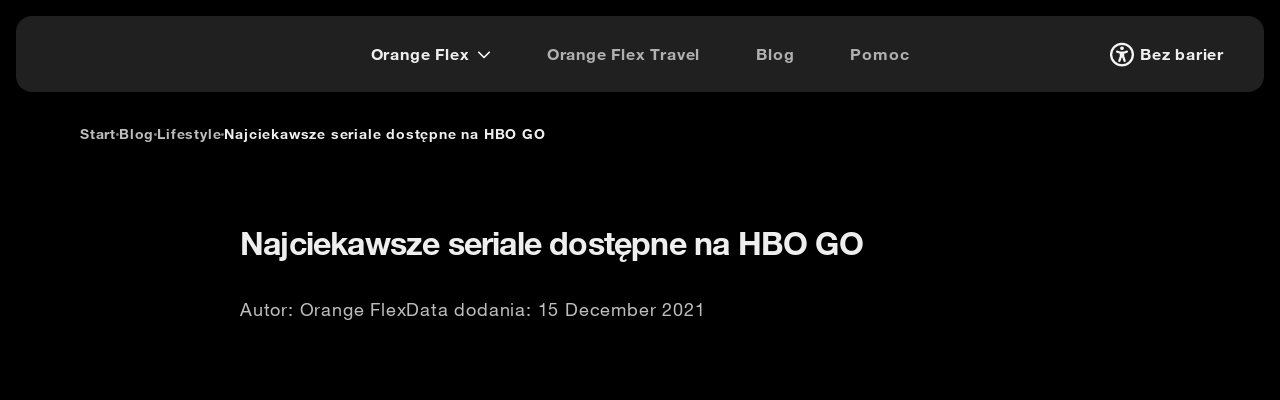

--- FILE ---
content_type: text/html
request_url: https://flex.orange.pl/blog/lifestyle/najciekawsze-seriale-dostepne-na-hbo-go-34
body_size: 68922
content:
<!DOCTYPE html><html lang="pl"><head><title data-next-head="">Blog | Orange Flex</title><meta content="Blog | Orange Flex" name="application-name" data-next-head=""/><meta content="Blog | Orange Flex" name="apple-mobile-web-app-title" data-next-head=""/><meta content="Blog | Orange Flex" property="og:title" data-next-head=""/><meta content="Blog | Orange Flex" name="twitter:title" data-next-head=""/><meta content="Odwiedź bloga Orange Flex, na którym znajdziesz porady technologiczne, inspiracje lifestyle&#x27;owe, treści dla firm, dla studentów i dużo więcej. Miłej lektury!" property="og:description" data-next-head=""/><meta content="Odwiedź bloga Orange Flex, na którym znajdziesz porady technologiczne, inspiracje lifestyle&#x27;owe, treści dla firm, dla studentów i dużo więcej. Miłej lektury!" name="description" data-next-head=""/><meta content="Odwiedź bloga Orange Flex, na którym znajdziesz porady technologiczne, inspiracje lifestyle&#x27;owe, treści dla firm, dla studentów i dużo więcej. Miłej lektury!" name="twitter:description" data-next-head=""/><script type="application/ld+json" data-next-head="">[{"@context":"http://schema.org","@type":"NewsArticle","articleBody":"","author":[{"@type":"Person","name":"Orange Flex","url":""}],"dateModified":"2023-05-17T13:09:52.397Z","datePublished":"2021-12-15T09:00:00.000Z","headline":"","image":["https://cms-doptools-pl.s3.eu-central-1.amazonaws.com/aleksandra_sapozhnikova_Obk_Uzac2_Qp_Q_unsplash_009ab6d6a0.jpg"],"inLanguage":"pl-PL","publisher":""}]</script><link rel="canonical" href="https://flex.orange.pl/blog/lifestyle/najciekawsze-seriale-dostepne-na-hbo-go-34" data-next-head=""/><meta content="width=device-width, initial-scale=1, viewport-fit=cover" name="viewport" data-next-head=""/><meta content="IE=edge" http-equiv="X-UA-Compatible" data-next-head=""/><meta charSet="utf-8" data-next-head=""/><link href="/sitemap.xml" rel="sitemap" title="Sitemap" type="application/xml"/><link href="/manifest.json" rel="manifest"/><meta content="Orange Flex" name="application-name"/><meta content="yes" name="apple-mobile-web-app-capable"/><meta content="default" name="apple-mobile-web-app-status-bar-style"/><meta content="Orange Flex" name="apple-mobile-web-app-title"/><meta content="telephone=no" name="format-detection"/><meta content="yes" name="mobile-web-app-capable"/><meta content="none" name="msapplication-config"/><meta content="#FF7900" name="msapplication-TileColor"/><meta content="no" name="msapplication-tap-highlight"/><meta content="#000000" name="theme-color"/><link href="/icons/favicon-180x180.webp" rel="apple-touch-icon" sizes="180x180" type="image/webp"/><link href="/icons/favicon-180x180.webp" rel="apple-touch-icon" sizes="180x180" type="image/webp"/><link href="/icons/favicon-144x144.webp" rel="apple-touch-icon" sizes="144x144" type="image/webp"/><link href="/icons/favicon-180x180.webp" rel="icon" sizes="180x180" type="image/webp"/><link href="/icons/favicon-144x144.webp" rel="icon" sizes="144x144" type="image/webp"/><link href="/icons/favicon-48x48.webp" rel="icon" sizes="48x48" type="image/webp"/><link href="/icons/favicon-32x32.webp" rel="icon" sizes="32x32" type="image/webp"/><link href="/icons/favicon-16x16.webp" rel="icon" sizes="16x16" type="image/webp"/><link href="/icons/favicon.ico" rel="icon" type="image/x-icon"/><noscript><iframe height="0" src="https://www.googletagmanager.com/ns.html?id=GTM-535SHB4" style="display:none;visibility:hidden" width="0"></iframe></noscript><script>
              console.log("[CHAT] init");
              (function (c, l, o, s, e, r) {
                c.closer = c.closer || { q: [] };
                ["init", "identify", "openWidget"].forEach(function (m) {
                  c.closer[m] = function () {
                    this.q.push({ method: m, args: arguments });
                  };
                });
                c.closer["scriptUrl"] = s;
                e = l.createElement(o);
                e.async = 1;
                e.src = s;
                r = l.getElementsByTagName(o)[0];
                r.parentNode.insertBefore(e, r);
              })(window, document, "script", "https://widget.opl.closer.app/widget.js");
        </script><link rel="preload" href="/_next/static/media/b5b9c3dc2d6615c2-s.p.woff2" as="font" type="font/woff2" crossorigin="anonymous" data-next-font="size-adjust"/><link rel="preload" href="/_next/static/media/f0c28441f277ed2b-s.p.woff2" as="font" type="font/woff2" crossorigin="anonymous" data-next-font="size-adjust"/><link rel="preload" href="/_next/static/media/757904b4fa0986ff-s.p.woff2" as="font" type="font/woff2" crossorigin="anonymous" data-next-font="size-adjust"/><link rel="preload" href="/_next/static/css/84d7fde4fe7029d5.css" as="style"/><link rel="stylesheet" href="/_next/static/css/84d7fde4fe7029d5.css" data-n-g=""/><noscript data-n-css=""></noscript><script defer="" nomodule="" src="/_next/static/chunks/polyfills-42372ed130431b0a.js"></script><script src="/_next/static/chunks/webpack-dc7bf385cb2e8cac.js" defer=""></script><script src="/_next/static/chunks/framework-2dad2a7bcc95afcf.js" defer=""></script><script src="/_next/static/chunks/main-ed066c051160a1d0.js" defer=""></script><script src="/_next/static/chunks/pages/_app-059f3e4cc7447972.js" defer=""></script><script src="/_next/static/chunks/3802-3e6db93dd1c35a0d.js" defer=""></script><script src="/_next/static/chunks/1046-c181165e6c23391f.js" defer=""></script><script src="/_next/static/chunks/9870-5d6da6f3ae26f2ad.js" defer=""></script><script src="/_next/static/chunks/6642-fd6d97b60d5dc624.js" defer=""></script><script src="/_next/static/chunks/6089-3d44bd028444efbd.js" defer=""></script><script src="/_next/static/chunks/pages/blog/%5BcategorySlug%5D/%5BpostSlug%5D-6808f2793fa7ad04.js" defer=""></script><script src="/_next/static/63016858430387cc65b721ede3d377ac51508cf0/_buildManifest.js" defer=""></script><script src="/_next/static/63016858430387cc65b721ede3d377ac51508cf0/_ssgManifest.js" defer=""></script><style data-styled="" data-styled-version="6.1.13">.hjAaBs{display:none;transition-property:padding,background-color,opacity,color,width;}/*!sc*/
@media screen{.hjAaBs{display:block;font-size:1.125rem;letter-spacing:0.05rem;line-height:1.625rem;color:#191919;font-weight:700;text-align:center;}.hjAaBs span{transition-property:color,background-image;}}/*!sc*/
.gyLuKk{display:none;transition-property:padding,background-color,opacity,color,width;}/*!sc*/
@media screen{.gyLuKk{display:block;font-size:1rem;letter-spacing:0.05rem;line-height:1.5rem;color:#EEEEEE;font-weight:700;text-align:center;}.gyLuKk span{transition-property:color,background-image;}}/*!sc*/
.hoqEjh{display:none;transition-property:padding,background-color,opacity,color,width;}/*!sc*/
@media screen{.hoqEjh{display:block;font-size:0.875rem;letter-spacing:0.05rem;line-height:1.25rem;color:#BDBDBD;font-weight:700;text-align:center;}.hoqEjh span{transition-property:color,background-image;}}/*!sc*/
.eaSOmT{display:none;transition-property:padding,background-color,opacity,color,width;}/*!sc*/
@media screen{.eaSOmT{display:block;font-size:0.875rem;letter-spacing:0.05rem;line-height:1.25rem;color:#EEEEEE;font-weight:700;text-align:center;}.eaSOmT span{transition-property:color,background-image;}}/*!sc*/
.kTddWn{display:none;transition-property:padding,background-color,opacity,color,width;}/*!sc*/
@media screen{.kTddWn{display:block;font-size:0.875rem;letter-spacing:0.05rem;line-height:1.25rem;color:#000000;font-weight:700;text-align:center;}.kTddWn span{transition-property:color,background-image;}}/*!sc*/
data-styled.g1[id="sc-684a2736-0"]{content:"hjAaBs,gyLuKk,hoqEjh,eaSOmT,kTddWn,"}/*!sc*/
.gDmjrk svg{display:inherit;color:#F5F5F5;}/*!sc*/
.gDmjrk .fa-border{border:none;}/*!sc*/
data-styled.g2[id="sc-f97759-0"]{content:"gDmjrk,"}/*!sc*/
.bctEIx{display:none;transition-property:padding,background-color,opacity,color,width,border-radius,height,transform;}/*!sc*/
@media screen{.bctEIx{display:none;position:absolute;z-index:110;top:8px;left:8px;border-radius:12px;padding:4px;background-color:#FFFFFF;}}/*!sc*/
.chNGPn{display:none;transition-property:padding,background-color,opacity,color,width,border-radius,height,transform;}/*!sc*/
@media screen{.chNGPn{display:flex;justify-content:center;align-items:center;gap:4px;}}/*!sc*/
.jwHXfU{display:none;transition-property:padding,background-color,opacity,color,width,border-radius,height,transform;}/*!sc*/
@media screen{.jwHXfU{display:flex;justify-content:space-between;align-items:center;}}/*!sc*/
.lkfLwz{display:none;transition-property:padding,background-color,opacity,color,width,border-radius,height,transform;}/*!sc*/
@media only screen and (min-width: 1020px){.lkfLwz{display:block;}}/*!sc*/
@media only screen and (max-width: 1019.9px){.lkfLwz{display:block;width:90px;}}/*!sc*/
.cnDXly{display:none;transition-property:padding,background-color,opacity,color,width,border-radius,height,transform;}/*!sc*/
@media only screen and (min-width: 1020px){.cnDXly{display:flex;justify-content:center;align-items:center;}}/*!sc*/
.gahyVQ{display:none;transition-property:padding,background-color,opacity,color,width,border-radius,height,transform;}/*!sc*/
@media screen{.gahyVQ{display:block;position:relative;z-index:1;padding-left:4px;padding-right:4px;}}/*!sc*/
.gcmuVE{display:none;transition-property:padding,background-color,opacity,color,width,border-radius,height,transform;}/*!sc*/
@media screen{.gcmuVE{display:flex;justify-content:center;align-items:center;}}/*!sc*/
.WgqaU{display:none;transition-property:padding,background-color,opacity,color,width,border-radius,height,transform;}/*!sc*/
@media screen{.WgqaU{display:block;padding-left:8px;}}/*!sc*/
.dwuiCt{display:none;transition-property:padding,background-color,opacity,color,width,border-radius,height,transform;}/*!sc*/
@media screen{.dwuiCt{display:block;padding-left:4px;padding-right:4px;}}/*!sc*/
.ljLNXq{display:none;transition-property:padding,background-color,opacity,color,width,border-radius,height,transform;}/*!sc*/
@media screen{.ljLNXq{display:flex;justify-content:flex-end;align-items:center;}}/*!sc*/
.bicXuI{display:none;transition-property:padding,background-color,opacity,color,width,border-radius,height,transform;}/*!sc*/
@media only screen and (min-width: 1020px){.bicXuI{display:flex;justify-content:flex-end;align-items:center;width:200px;}}/*!sc*/
@media only screen and (max-width: 1019.9px){.bicXuI{display:flex;justify-content:flex-end;align-items:center;width:250px;}}/*!sc*/
.cEUwJD{display:none;transition-property:padding,background-color,opacity,color,width,border-radius,height,transform;}/*!sc*/
@media only screen and (max-width: 1019.9px){.cEUwJD{display:block;height:48px;padding-left:8px;}}/*!sc*/
.eyXFvc{display:none;transition-property:padding,background-color,opacity,color,width,border-radius,height,transform;}/*!sc*/
@media only screen and (min-width: 1020px){.eyXFvc{display:block;}}/*!sc*/
.JuEMj{display:none;transition-property:padding,background-color,opacity,color,width,border-radius,height,transform;}/*!sc*/
@media only screen and (min-width: 576px){.JuEMj{display:block;}}/*!sc*/
.jjzZDW{display:none;transition-property:padding,background-color,opacity,color,width,border-radius,height,transform;}/*!sc*/
@media screen{.jjzZDW{display:flex;position:relative;justify-content:center;align-items:flex-start;width:100%;padding-left:24px;padding-right:24px;overflow-x:hidden;background-color:transparent;}}/*!sc*/
.utxkh{display:none;transition-property:padding,background-color,opacity,color,width,border-radius,height,transform;}/*!sc*/
@media screen{.utxkh{display:block;width:1120px;max-width:100%;}}/*!sc*/
.WBxOk{display:none;transition-property:padding,background-color,opacity,color,width,border-radius,height,transform;}/*!sc*/
@media only screen and (min-width: 576px){.WBxOk{display:flex;justify-content:flex-start;flex-wrap:wrap;align-items:center;gap:8px;padding-top:24px;padding-bottom:24px;}}/*!sc*/
.bipfIf{display:none;transition-property:padding,background-color,opacity,color,width,border-radius,height,transform;}/*!sc*/
@media screen{.bipfIf{display:flex;position:relative;justify-content:center;align-items:flex-start;width:100%;padding-left:24px;padding-right:24px;overflow-x:hidden;}}/*!sc*/
.ehTbTO{display:none;transition-property:padding,background-color,opacity,color,width,border-radius,height,transform;}/*!sc*/
@media only screen and (min-width: 1020px){.ehTbTO{display:flex;justify-content:center;align-items:center;padding-top:48px;padding-bottom:120px;}}/*!sc*/
@media only screen and (max-width: 1019.9px){.ehTbTO{display:flex;justify-content:center;align-items:center;padding-top:48px;padding-bottom:80px;}}/*!sc*/
.dIqIXr{display:none;transition-property:padding,background-color,opacity,color,width,border-radius,height,transform;}/*!sc*/
@media screen{.dIqIXr{display:block;width:100%;max-width:800px;}}/*!sc*/
.iqHawR{display:none;transition-property:padding,background-color,opacity,color,width,border-radius,height,transform;}/*!sc*/
@media screen{.iqHawR{display:block;padding-bottom:32px;}}/*!sc*/
.dNlOKY{display:none;transition-property:padding,background-color,opacity,color,width,border-radius,height,transform;}/*!sc*/
@media only screen and (min-width: 1020px){.dNlOKY{display:flex;justify-content:flex-start;align-items:center;gap:40px;padding-bottom:48px;}}/*!sc*/
@media only screen and (max-width: 1019.9px){.dNlOKY{display:flex;justify-content:flex-start;align-items:flex-start;flex-direction:column;gap:8px;padding-bottom:48px;}}/*!sc*/
.epUpBi{display:none;transition-property:padding,background-color,opacity,color,width,border-radius,height,transform;}/*!sc*/
@media only screen and (min-width: 1020px){.epUpBi{display:block;width:100%;min-height:500px;padding-bottom:32px;}}/*!sc*/
@media only screen and (min-width: 576px) and (max-width: 1019.9px){.epUpBi{display:block;width:100%;min-height:400px;padding-bottom:32px;}}/*!sc*/
@media only screen and (max-width: 1019.9px){.epUpBi{display:block;width:100%;min-height:250px;padding-bottom:32px;}}/*!sc*/
.hWvrZL{display:none;transition-property:padding,background-color,opacity,color,width,border-radius,height,transform;}/*!sc*/
@media screen{.hWvrZL{display:block;padding-bottom:120px;}}/*!sc*/
.exPjFt{display:none;transition-property:padding,background-color,opacity,color,width,border-radius,height,transform;}/*!sc*/
@media screen{.exPjFt{display:block;width:100%;padding-top:96px;padding-bottom:96px;}}/*!sc*/
.iBJWhO{display:none;transition-property:padding,background-color,opacity,color,width,border-radius,height,transform;}/*!sc*/
@media screen{.iBJWhO{display:block;position:relative;}}/*!sc*/
.dUGnTB{display:none;transition-property:padding,background-color,opacity,color,width,border-radius,height,transform;}/*!sc*/
@media only screen and (min-width: 576px){.dUGnTB{display:block;width:100%;border-radius:24px;overflow:hidden;background-color:#000000;}}/*!sc*/
.jiOWtV{display:none;transition-property:padding,background-color,opacity,color,width,border-radius,height,transform;}/*!sc*/
@media screen{.jiOWtV{display:block;width:100%;}}/*!sc*/
.jnPXTC{display:none;transition-property:padding,background-color,opacity,color,width,border-radius,height,transform;}/*!sc*/
@media only screen and (min-width: 576px){.jnPXTC{display:block;width:64%;}}/*!sc*/
@media only screen and (max-width: 1019.9px){.jnPXTC{display:block;}}/*!sc*/
.ecjRsc{display:none;transition-property:padding,background-color,opacity,color,width,border-radius,height,transform;}/*!sc*/
@media screen{.ecjRsc{display:block;padding-bottom:8px;}}/*!sc*/
.lmCxAC{display:none;transition-property:padding,background-color,opacity,color,width,border-radius,height,transform;}/*!sc*/
@media screen{.lmCxAC{display:flex;align-items:flex-start;width:100%;padding-bottom:24px;}}/*!sc*/
.bGuIjY{display:none;transition-property:padding,background-color,opacity,color,width,border-radius,height,transform;}/*!sc*/
@media screen{.bGuIjY{display:flex;}}/*!sc*/
.bhSyUH{display:none;transition-property:padding,background-color,opacity,color,width,border-radius,height,transform;}/*!sc*/
@media only screen and (max-width: 1019.9px){.bhSyUH{display:block;width:100%;border-radius:26px;overflow:hidden;background-color:#000000;}}/*!sc*/
.eSZvQi{display:none;transition-property:padding,background-color,opacity,color,width,border-radius,height,transform;}/*!sc*/
@media screen{.eSZvQi{display:block;padding-top:24px;}}/*!sc*/
.kgrpKT{display:none;transition-property:padding,background-color,opacity,color,width,border-radius,height,transform;}/*!sc*/
@media screen{.kgrpKT{display:flex;justify-content:space-between;align-items:center;width:100%;border-radius:16px;padding-top:16px;padding-bottom:16px;padding-left:24px;padding-right:24px;background-color:#191919;}}/*!sc*/
.eLKHdN{display:none;transition-property:padding,background-color,opacity,color,width,border-radius,height,transform;}/*!sc*/
@media screen{.eLKHdN{display:flex;justify-content:center;align-items:center;gap:24px;}}/*!sc*/
data-styled.g3[id="sc-80f88d22-0"]{content:"bctEIx,chNGPn,jwHXfU,lkfLwz,cnDXly,gahyVQ,gcmuVE,WgqaU,dwuiCt,ljLNXq,bicXuI,cEUwJD,eyXFvc,JuEMj,jjzZDW,utxkh,WBxOk,bipfIf,ehTbTO,dIqIXr,iqHawR,dNlOKY,epUpBi,hWvrZL,exPjFt,iBJWhO,dUGnTB,jiOWtV,jnPXTC,ecjRsc,lmCxAC,bGuIjY,bhSyUH,eSZvQi,kgrpKT,eLKHdN,"}/*!sc*/
.gQNtlB{position:relative;overflow:hidden;border:none;display:block;padding-left:48px;padding-right:48px;padding-top:12px;text-decoration:none;padding-bottom:12px;background-image:none;background-color:#FFFFFF;opacity:1;border-radius:8px;overflow:hidden;cursor:pointer;user-select:none;outline:none;max-width:100%;transition-property:background-color,color,padding,transform,border-color,background-image,opacity;}/*!sc*/
.gQNtlB .gradientHoverButton{position:absolute;display:none;left:0;right:0;top:0;bottom:0;opacity:0;background-image:none;transition-property:opacity,background-image;}/*!sc*/
.gQNtlB:hover{background-color:#FFFFFF;}/*!sc*/
.gQNtlB:hover .gradientHoverButton{opacity:1;}/*!sc*/
.gQNtlB .contentButton{position:relative;z-index:1;overflow:hidden;max-width:100%;}/*!sc*/
.gQNtlB span.rippleButton{position:absolute;z-index:0;border-radius:50%;animation:rippleButton 600ms linear;transform:scale(0);opacity:1;background-image:none;background-color:#191919;}/*!sc*/
@keyframes rippleButton{to{transform:scale(4);opacity:0;}}/*!sc*/
.fmldzw{position:relative;overflow:hidden;border:none;display:block;padding-left:0px;padding-right:0px;padding-top:0px;text-decoration:none;padding-bottom:0px;background-image:none;background-color:transparent;opacity:1;border-radius:0px;overflow:hidden;cursor:pointer;user-select:none;outline:none;max-width:100%;width:160px;transition-property:background-color,color,padding,transform,border-color,background-image,opacity;}/*!sc*/
.fmldzw .gradientHoverButton{position:absolute;display:none;left:0;right:0;top:0;bottom:0;opacity:0;background-image:none;transition-property:opacity,background-image;}/*!sc*/
.fmldzw:hover{background-color:transparent;}/*!sc*/
.fmldzw:hover .gradientHoverButton{opacity:1;}/*!sc*/
.fmldzw .contentButton{position:relative;z-index:1;overflow:hidden;max-width:100%;}/*!sc*/
.fmldzw span.rippleButton{position:absolute;z-index:0;border-radius:50%;animation:rippleButton 600ms linear;transform:scale(0);opacity:1;background-image:none;background-color:transparent;}/*!sc*/
@keyframes rippleButton{to{transform:scale(4);opacity:0;}}/*!sc*/
.kSSFkk{position:relative;overflow:hidden;border:none;display:block;padding-left:0px;padding-right:0px;padding-top:8px;text-decoration:none;padding-bottom:8px;background-image:none;background-color:transparent;opacity:1;border-radius:0px;overflow:hidden;cursor:pointer;user-select:none;outline:none;max-width:100%;transition-property:background-color,color,padding,transform,border-color,background-image,opacity;}/*!sc*/
.kSSFkk .gradientHoverButton{position:absolute;display:none;left:0;right:0;top:0;bottom:0;opacity:0;background-image:none;transition-property:opacity,background-image;}/*!sc*/
.kSSFkk:hover{background-color:transparent;}/*!sc*/
.kSSFkk:hover .gradientHoverButton{opacity:1;}/*!sc*/
.kSSFkk .contentButton{position:relative;z-index:1;overflow:hidden;max-width:100%;}/*!sc*/
.kSSFkk span.rippleButton{position:absolute;z-index:0;border-radius:50%;animation:rippleButton 600ms linear;transform:scale(0);opacity:1;background-image:none;background-color:transparent;}/*!sc*/
@keyframes rippleButton{to{transform:scale(4);opacity:0;}}/*!sc*/
.eZuogS{position:relative;overflow:hidden;border:none;display:block;padding-left:40px;padding-right:40px;padding-top:12px;text-decoration:none;padding-bottom:12px;background-image:none;background-color:transparent;opacity:1;border-radius:8px;overflow:hidden;cursor:pointer;user-select:none;outline:none;max-width:100%;border:1px solid #DDDDDD;transition-property:background-color,color,padding,transform,border-color,background-image,opacity;}/*!sc*/
.eZuogS .gradientHoverButton{position:absolute;display:none;left:0;right:0;top:0;bottom:0;opacity:0;background-image:none;transition-property:opacity,background-image;}/*!sc*/
.eZuogS:hover{border:1px solid #DDDDDD;background-color:#191919;}/*!sc*/
.eZuogS:hover .gradientHoverButton{opacity:1;}/*!sc*/
.eZuogS .contentButton{position:relative;z-index:1;overflow:hidden;max-width:100%;}/*!sc*/
.eZuogS span.rippleButton{position:absolute;z-index:0;border-radius:50%;animation:rippleButton 600ms linear;transform:scale(0);opacity:1;background-image:none;background-color:#424242;}/*!sc*/
@keyframes rippleButton{to{transform:scale(4);opacity:0;}}/*!sc*/
.dTSljc{position:relative;overflow:hidden;border:none;display:block;padding-left:16px;padding-right:16px;padding-top:8px;text-decoration:none;padding-bottom:8px;background-image:linear-gradient(126deg, #FAA461 0%, #F75C1C 100%);background-color:transparent;opacity:1;border-radius:8px;overflow:hidden;cursor:pointer;user-select:none;outline:none;max-width:100%;transition-property:background-color,color,padding,transform,border-color,background-image,opacity;}/*!sc*/
.dTSljc .gradientHoverButton{position:absolute;display:block;left:0;right:0;top:0;bottom:0;opacity:0;background-image:linear-gradient(136deg, #F17D00 0%, #D04311 100%);transition-property:opacity,background-image;}/*!sc*/
.dTSljc:hover{background-color:transparent;}/*!sc*/
.dTSljc:hover .gradientHoverButton{opacity:1;}/*!sc*/
.dTSljc .contentButton{position:relative;z-index:1;overflow:hidden;max-width:100%;}/*!sc*/
.dTSljc span.rippleButton{position:absolute;z-index:0;border-radius:50%;animation:rippleButton 600ms linear;transform:scale(0);opacity:1;background-image:linear-gradient(136deg, #F17D00 0%, #D04311 100%);background-color:transparent;}/*!sc*/
@keyframes rippleButton{to{transform:scale(4);opacity:0;}}/*!sc*/
data-styled.g4[id="sc-68afa05e-0"]{content:"gQNtlB,fmldzw,kSSFkk,eZuogS,dTSljc,"}/*!sc*/
.jJLFBP{position:relative;background-color:#000000;transition-property:background-color;}/*!sc*/
@media only screen and (min-width: 1020px){.jJLFBP{padding-top:16px;}}/*!sc*/
data-styled.g5[id="sc-1aa01697-0"]{content:"jJLFBP,"}/*!sc*/
.llsbJp{display:flex;justify-content:center;align-items:center;background-color:#000000;transition-property:background-color;}/*!sc*/
data-styled.g6[id="sc-1aa01697-1"]{content:"llsbJp,"}/*!sc*/
.iujdPL{width:2400px;max-width:100%;}/*!sc*/
data-styled.g7[id="sc-1aa01697-2"]{content:"iujdPL,"}/*!sc*/
.fFWKBA{opacity:0;transform:translateY(-40px);transition-property:transform,opacity,background-image;transition-duration:0.3s;}/*!sc*/
data-styled.g8[id="sc-a998a2c7-0"]{content:"fFWKBA,"}/*!sc*/
.jOySQn{position:relative;display:inline-flex;overflow:auto;font-size:1rem;line-height:1.5rem;letter-spacing:0.05rem;color:#FF7900;text-decoration:none;opacity:0.7;width:auto;user-select:none;transition-property:color,opacity;}/*!sc*/
.jOySQn .line{position:absolute;opacity:1;bottom:0;left:0;width:100%;height:1px;background-color:#FF7900;transform:translateX(-110%);transition-property:transform;transition-duration:0.3s;}/*!sc*/
.jOySQn:hover .line{transform:translateX(0);}/*!sc*/
data-styled.g10[id="sc-71ab76bb-0"]{content:"jOySQn,"}/*!sc*/
.kdkzow{display:none;opacity:0;transition-property:padding,background-color,opacity,color,width;}/*!sc*/
@media only screen and (min-width: 1020px){.kdkzow{display:inherit;width:115px;height:32px;}.kdkzow #animation{width:115px;height:32px;}.kdkzow img{width:115px;height:32px;}}/*!sc*/
@media only screen and (max-width: 1019.9px){.kdkzow{display:inherit;width:90px;height:25px;}.kdkzow #animation{width:90px;height:25px;}.kdkzow img{width:90px;height:25px;}}/*!sc*/
.kdxLxy{display:none;opacity:0;transition-property:padding,background-color,opacity,color,width;}/*!sc*/
@media screen{.kdxLxy{display:inherit;width:100%;height:auto;}.kdxLxy #animation{width:100%;height:auto;}.kdxLxy img{width:100%;height:auto;border-radius:16px;}}/*!sc*/
.faxbKN{display:none;opacity:0;transition-property:padding,background-color,opacity,color,width;}/*!sc*/
@media screen{.faxbKN{display:inherit;width:I tak po prostu (And Just Like That)-1000.jpgpx;height:auto;}.faxbKN #animation{width:I tak po prostu (And Just Like That)-1000.jpgpx;height:auto;}.faxbKN img{width:I tak po prostu (And Just Like That)-1000.jpgpx;height:auto;}}/*!sc*/
data-styled.g15[id="sc-94724597-0"]{content:"kdkzow,kdxLxy,faxbKN,"}/*!sc*/
.gzwpZd{display:none;transition-property:padding,background-color,opacity,color,width;}/*!sc*/
@media screen{.gzwpZd{display:block;font-size:1rem;letter-spacing:0.05rem;line-height:1.5rem;color:#EEEEEE;font-weight:700;text-align:left;}.gzwpZd span{transition-property:color,background-image;}}/*!sc*/
.cNjfI{display:none;transition-property:padding,background-color,opacity,color,width;}/*!sc*/
@media screen{.cNjfI{display:block;font-size:1.125rem;letter-spacing:0.05rem;line-height:1.625rem;color:#BDBDBD;font-weight:400;text-align:left;}.cNjfI span{transition-property:color,background-image;}}/*!sc*/
.fUmiMP{display:none;transition-property:padding,background-color,opacity,color,width;}/*!sc*/
@media screen{.fUmiMP{display:block;font-size:1.5rem;letter-spacing:-0.05rem;line-height:2rem;color:#EEEEEE;font-weight:700;text-align:left;}.fUmiMP span{transition-property:color,background-image;}}/*!sc*/
data-styled.g16[id="sc-9d2d93f9-0"]{content:"gzwpZd,cNjfI,fUmiMP,"}/*!sc*/
.hRplMO{position:fixed;overflow:hidden;z-index:100;display:block;top:16px;left:50%;min-width:320px;border-top-right-radius:16px;border-top-left-radius:16px;border-bottom-left-radius:16px;border-bottom-right-radius:16px;padding-left:20px;padding-right:20px;padding-top:18px;padding-bottom:18px;background-color:rgba(46, 46, 46, 0.70);width:calc(100% - 32px);max-width:calc(1920px - 32px);backdrop-filter:blur(50px);-webkit-backdrop-filter:blur(50px);}/*!sc*/
@media only screen and (min-width: 1020px){.hRplMO{transform:translateY(0) translateX(-50%);transition-property:border-radius,background-color;}}/*!sc*/
@media only screen and (max-width: 1019.9px){.hRplMO{top:0px;left:0px;right:0px;border-radius:0px;padding:8px;width:100%;transform:translateY(-1px)!important;transition-property:border-radius,background-color,transform;}}/*!sc*/
@media only screen and (max-width: 575.9px){.hRplMO{background-color:rgba(0, 0, 0, 0.7);}}/*!sc*/
data-styled.g17[id="sc-d0ec5de-0"]{content:"hRplMO,"}/*!sc*/
.clGrCq{padding-top:8px;padding-bottom:8px;padding-left:24px;padding-right:24px;cursor:pointer;user-select:none;background-color:transparent;border-radius:16px;width:100%;border:none;outline:none;}/*!sc*/
@media only screen and (max-width: 1019.9px){.clGrCq{padding-top:16px;padding-bottom:16px;padding-left:16px;}}/*!sc*/
.clGrCq:hover{background-color:rgba(255,255,255,0.1);}/*!sc*/
data-styled.g18[id="sc-d0ec5de-1"]{content:"clGrCq,"}/*!sc*/
.kvywe{position:relative;background-color:transparent;height:48px;width:48px;cursor:pointer;border:none;outline:none;padding:0;margin:0;}/*!sc*/
.kvywe .lineUp{position:absolute;top:50%;left:50%;transform:translate(-50%, calc(-50% - 4px));width:20px;height:2px;background-color:#F5F5F5;border-radius:16px;}/*!sc*/
.kvywe .lineDown{position:absolute;top:50%;left:50%;transform:translate(-50%, calc(-50% + 4px));width:20px;height:2px;background-color:#F5F5F5;border-radius:16px;}/*!sc*/
data-styled.g22[id="sc-d0ec5de-5"]{content:"kvywe,"}/*!sc*/
.gqUmqT{padding-top:64px;}/*!sc*/
@media only screen and (min-width: 1020px){.gqUmqT{padding-top:calc(74px + 2px);}}/*!sc*/
data-styled.g23[id="sc-d0ec5de-6"]{content:"gqUmqT,"}/*!sc*/
.keSqvd{display:block;}/*!sc*/
@media only screen and (min-width:1020px) and (max-width:1399px){.keSqvd{display:none;}}/*!sc*/
data-styled.g24[id="sc-d0ec5de-7"]{content:"keSqvd,"}/*!sc*/
.gxtdrS{width:200px;}/*!sc*/
@media only screen and (min-width:1400px){.gxtdrS{width:25%;}}/*!sc*/
data-styled.g25[id="sc-d0ec5de-8"]{content:"gxtdrS,"}/*!sc*/
.hTyFgj{width:calc(100% - 200px - 200px);}/*!sc*/
@media only screen and (min-width:1400px){.hTyFgj{width:50%;}}/*!sc*/
data-styled.g26[id="sc-d0ec5de-9"]{content:"hTyFgj,"}/*!sc*/
*{margin:0;-webkit-font-smoothing:antialiased;-moz-osx-font-smoothing:grayscale;transition-property:background-color,color,padding,transform,opacity;transition-duration:0.3s;transition-timing-function:ease;animation-direction:normal;animation-iteration-count:initial;scroll-behavior:smooth;text-underline-offset:0.35em;font-family:'helvetica';}/*!sc*/
body{margin:0;padding:0;min-width:320px;max-width:100%;overflow-x:hidden;background-color:#000000;}/*!sc*/
main{min-height:80dvh;}/*!sc*/
button:focus-visible,a:focus-visible,.focusAccessibility:focus-visible{outline:2px solid #015FCC!important;}/*!sc*/
.focusAccessibility:focus-visible .focusAccessibilityChildren{outline:2px solid #015FCC!important;}/*!sc*/
::-webkit-scrollbar{width:8px;}/*!sc*/
::-webkit-scrollbar-track{background-color:#F5F5F5;}/*!sc*/
::-webkit-scrollbar-thumb{background-color:#424242;border-radius:16px;}/*!sc*/
::selection{background-color:#FF7900;color:#FFFFFF;}/*!sc*/
@keyframes textGradientAnimation{0%{background-position:0% 50%;}100%{background-position:100% 50%;}}/*!sc*/
data-styled.g27[id="sc-global-jFYkkY1"]{content:"sc-global-jFYkkY1,"}/*!sc*/
.kBxhRT{height:3px;width:3px;border-radius:50%;background-color:#EEEEEE;opacity:0.5;}/*!sc*/
data-styled.g28[id="sc-83044a31-0"]{content:"kBxhRT,"}/*!sc*/
.fBxFFc p{text-align:left;}/*!sc*/
.fBxFFc p::first-letter{text-transform:uppercase;}/*!sc*/
data-styled.g29[id="sc-83044a31-1"]{content:"fBxFFc,"}/*!sc*/
.iuyiUL{display:none;transition-property:padding,background-color,opacity,color,width;}/*!sc*/
@media screen{.iuyiUL{display:block;font-size:2rem;letter-spacing:-0.05rem;line-height:2.5rem;color:#EEEEEE;font-weight:700;text-align:left;}.iuyiUL span{transition-property:color,background-image;}}/*!sc*/
.ejXSfS{display:none;transition-property:padding,background-color,opacity,color,width;}/*!sc*/
@media screen{.ejXSfS{display:block;font-size:1rem;letter-spacing:0.05rem;line-height:1.5rem;color:#EEEEEE;font-weight:700;text-align:left;}.ejXSfS span{transition-property:color,background-image;}}/*!sc*/
data-styled.g31[id="sc-bc2f698c-0"]{content:"iuyiUL,ejXSfS,"}/*!sc*/
.cqedna{opacity:0;}/*!sc*/
data-styled.g41[id="sc-7554f256-1"]{content:"cqedna,"}/*!sc*/
.iboaei{border-radius:24px;border:1.5px solid transparent;display:flex;flex-direction:column;align-items:baseline;justify-content:center;max-width:800px;width:100%;margin:0 auto;padding-top:32px;padding-bottom:32px;padding-left:32px;padding-right:32px;background-position:bottom 0px right 12px;background-size:50%;background-repeat:no-repeat;}/*!sc*/
@media only screen and (max-width: 575.9px){.iboaei{padding-left:24px;padding-right:24px;padding-bottom:145px;padding-top:24px;background-position:top 100% right 32px;background-size:80%;}}/*!sc*/
data-styled.g42[id="sc-2130bcb7-0"]{content:"iboaei,"}/*!sc*/
.dUHVkC{position:relative;z-index:2;display:flex;justify-content:center;width:100%;max-width:800px;margin:0 auto;border-radius:24px;background-image:linear-gradient(126deg, #FAA461 0%, #F75C1C 100%);padding:2px;}/*!sc*/
data-styled.g43[id="sc-2130bcb7-1"]{content:"dUHVkC,"}/*!sc*/
.kVsnyA{display:none;transition-property:padding,background-color,opacity,color,width,background-image;}/*!sc*/
@media screen{.kVsnyA{display:block;width:100%;font-size:1.125rem;letter-spacing:0.05rem;line-height:1.625rem;color:#EEEEEE;font-weight:400;text-align:left;}.kVsnyA *{color:#EEEEEE;}.kVsnyA a{color:#FF7900;}.kVsnyA a,.kVsnyA p{padding-bottom:0;}.kVsnyA h1,.kVsnyA h2,.kVsnyA h3,.kVsnyA h4,.kVsnyA h5,.kVsnyA h6{font-weight:700;padding-bottom:24px;padding-top:24px;}.kVsnyA h1{font-size:2.25rem;}.kVsnyA h2{font-size:1.5rem;}.kVsnyA h3,.kVsnyA h4,.kVsnyA h5,.kVsnyA h6{font-size:1.25rem;}.kVsnyA img{border-radius:8px;max-width:100%;}.kVsnyA p,.kVsnyA .markdownParagraph{padding-bottom:24px;}.kVsnyA p:has(img),.kVsnyA .markdownParagraph:has(img){align-items:center;display:flex;justify-content:center;}.kVsnyA p:last-child,.kVsnyA .markdownParagraph:last-child{padding-bottom:0;}.kVsnyA ul{padding-bottom:24px;}}/*!sc*/
data-styled.g44[id="sc-80a83686-0"]{content:"kVsnyA,"}/*!sc*/
</style></head><body><div id="__next"><div class="sc-1aa01697-1 llsbJp __className_541172"><div tabindex="-1" class="sc-1aa01697-2 iujdPL"><div class="sc-80f88d22-0 bctEIx"><button aria-label="Przejdź do treści" type="button" class="sc-68afa05e-0 gQNtlB"><div class="contentButton"><div class="sc-80f88d22-0 chNGPn"><span class="sc-684a2736-0 hjAaBs">Przejdź do treści</span></div></div><div class="gradientHoverButton"></div></button></div><div class="sc-d0ec5de-6 gqUmqT"></div><nav id="navigation" class="sc-d0ec5de-0 hRplMO"><div class="sc-80f88d22-0 jwHXfU"><div class="sc-d0ec5de-8 gxtdrS"><div class="sc-80f88d22-0 lkfLwz"><div draggable="false" href="" aria-label="logo" class="sc-71ab76bb-0 jOySQn"><div class="sc-94724597-0 kdkzow"></div></div></div></div><div class="sc-d0ec5de-9 hTyFgj"><div class="sc-80f88d22-0 cnDXly"><div class="sc-80f88d22-0 gahyVQ"><button class="sc-d0ec5de-1 clGrCq"><div class="sc-80f88d22-0 gcmuVE"><p class="sc-9d2d93f9-0 gzwpZd">Orange Flex</p><div class="sc-80f88d22-0 WgqaU"><div class="sc-f97759-0 gDmjrk"><svg aria-hidden="true" focusable="false" data-prefix="fas" data-icon="chevron-down" class="svg-inline--fa fa-chevron-down fa-1x " role="img" xmlns="http://www.w3.org/2000/svg" viewBox="0 0 512 512"><path fill="currentColor" d="M233.4 406.6c12.5 12.5 32.8 12.5 45.3 0l192-192c12.5-12.5 12.5-32.8 0-45.3s-32.8-12.5-45.3 0L256 338.7 86.6 169.4c-12.5-12.5-32.8-12.5-45.3 0s-12.5 32.8 0 45.3l192 192z"></path></svg></div></div></div></button></div><div class="sc-80f88d22-0 dwuiCt"><div draggable="false" href="" aria-label="Orange Flex Travel" class="sc-71ab76bb-0 jOySQn"><div class="sc-d0ec5de-1 clGrCq"><p class="sc-9d2d93f9-0 gzwpZd">Orange Flex Travel</p></div></div></div><div class="sc-80f88d22-0 dwuiCt"><div draggable="false" href="" aria-label="Blog" class="sc-71ab76bb-0 jOySQn"><div class="sc-d0ec5de-1 clGrCq"><p class="sc-9d2d93f9-0 gzwpZd">Blog</p></div></div></div><div class="sc-80f88d22-0 dwuiCt"><div draggable="false" href="" aria-label="Pomoc" class="sc-71ab76bb-0 jOySQn"><div class="sc-d0ec5de-1 clGrCq"><p class="sc-9d2d93f9-0 gzwpZd">Pomoc</p></div></div></div></div></div><div class="sc-d0ec5de-8 gxtdrS"><div class="sc-80f88d22-0 ljLNXq"><div class="sc-d0ec5de-7 keSqvd"><div class="sc-80f88d22-0 bicXuI"><div id="animation" class="sc-a998a2c7-0 fFWKBA"></div><div class="sc-80f88d22-0 cEUwJD"><button aria-label="menu" class="sc-d0ec5de-5 kvywe"><div class="lineUp"></div><div class="lineDown"></div></button></div></div></div><div class="sc-80f88d22-0 eyXFvc"><a aria-label="Bez barier" type="button" class="sc-68afa05e-0 fmldzw" href="/blog/[categorySlug]/[postSlug]"><div class="contentButton"><div class="sc-80f88d22-0 chNGPn"><div class="sc-f97759-0 gDmjrk"><svg aria-hidden="true" focusable="false" data-prefix="far" data-icon="universal-access" class="svg-inline--fa fa-universal-access fa-border fa-xl " role="img" xmlns="http://www.w3.org/2000/svg" viewBox="0 0 512 512"><path fill="currentColor" d="M464 256A208 208 0 1 0 48 256a208 208 0 1 0 416 0zM0 256a256 256 0 1 1 512 0A256 256 0 1 1 0 256zm161.5-86.1l11.9 5.1c26.1 11.2 54.2 17 82.7 17s56.5-5.8 82.7-17l11.9-5.1c12.2-5.2 26.3 .4 31.5 12.6s-.4 26.3-12.6 31.5l-11.9 5.1c-17.3 7.4-35.2 12.9-53.6 16.3l0 50.1c0 4.3 .7 8.6 2.1 12.6l28.7 86.1c4.2 12.6-2.6 26.2-15.2 30.4s-26.2-2.6-30.4-15.2l-24.4-73.2c-1.3-3.8-4.8-6.4-8.8-6.4s-7.6 2.6-8.8 6.4l-24.4 73.2c-4.2 12.6-17.8 19.4-30.4 15.2s-19.4-17.8-15.2-30.4l28.7-86.1c1.4-4.1 2.1-8.3 2.1-12.6l0-50.1c-18.4-3.5-36.3-8.9-53.6-16.3l-11.9-5.1c-12.2-5.2-17.8-19.3-12.6-31.5s19.3-17.8 31.5-12.6zM256 80a40 40 0 1 1 0 80 40 40 0 1 1 0-80z"></path></svg></div><span class="sc-684a2736-0 gyLuKk">Bez barier</span></div></div><div class="gradientHoverButton"></div></a></div></div></div></div></nav><main style="outline:none" class="sc-1aa01697-0 jJLFBP"><div class="sc-80f88d22-0 JuEMj"><section id="breadcrumbs" class="sc-80f88d22-0 jjzZDW"><div class="sc-80f88d22-0 utxkh"><div class="sc-80f88d22-0 WBxOk"><div class="sc-83044a31-1 fBxFFc"><a aria-label="Start" tabindex="0" type="button" class="sc-68afa05e-0 kSSFkk" href="/blog/[categorySlug]/[postSlug]"><div class="contentButton"><div class="sc-80f88d22-0 chNGPn"><span class="sc-684a2736-0 hoqEjh">Start</span></div></div><div class="gradientHoverButton"></div></a></div><div tabindex="-1" class="sc-83044a31-0 kBxhRT"></div><div class="sc-83044a31-1 fBxFFc"><a aria-label="Blog" tabindex="0" type="button" class="sc-68afa05e-0 kSSFkk" href="/blog/[categorySlug]/[postSlug]"><div class="contentButton"><div class="sc-80f88d22-0 chNGPn"><span class="sc-684a2736-0 hoqEjh">Blog</span></div></div><div class="gradientHoverButton"></div></a></div><div tabindex="-1" class="sc-83044a31-0 kBxhRT"></div><div class="sc-83044a31-1 fBxFFc"><a aria-label="Lifestyle" tabindex="0" type="button" class="sc-68afa05e-0 kSSFkk" href="/blog/lifestyle"><div class="contentButton"><div class="sc-80f88d22-0 chNGPn"><span class="sc-684a2736-0 hoqEjh">Lifestyle</span></div></div><div class="gradientHoverButton"></div></a></div><div tabindex="-1" class="sc-83044a31-0 kBxhRT"></div><div class="sc-83044a31-1 fBxFFc"><button aria-label="Najciekawsze seriale dostępne na HBO GO" tabindex="-1" type="button" class="sc-68afa05e-0 kSSFkk"><div class="contentButton"><div class="sc-80f88d22-0 chNGPn"><span class="sc-684a2736-0 eaSOmT">Najciekawsze seriale dostępne na HBO GO</span></div></div><div class="gradientHoverButton"></div></button></div></div></div></section></div><section id="blogPostSection" class="sc-80f88d22-0 bipfIf"><div class="sc-80f88d22-0 utxkh"><div class="sc-80f88d22-0 ehTbTO"><div class="sc-80f88d22-0 dIqIXr"><div class="sc-80f88d22-0 iqHawR"><h1 class="sc-bc2f698c-0 iuyiUL">Najciekawsze seriale dostępne na HBO GO</h1></div><div class="sc-80f88d22-0 dNlOKY"><p class="sc-9d2d93f9-0 cNjfI">Autor: Orange Flex</p><p class="sc-9d2d93f9-0 cNjfI">Data dodania: 15 December 2021</p></div><div class="sc-80f88d22-0 epUpBi"><div class="sc-94724597-0 kdxLxy"></div></div><div class="sc-80f88d22-0 hWvrZL"><div class="sc-80a83686-0 kVsnyA"><div class="markdownParagraph"><strong>Ponad 300 tytułów – tyle seriali znajdziesz na HBO GO. Co warto więc obejrzeć z produkcji z 2021 roku oraz tych starszych? Wybór nie jest łatwy, gdy możliwości jest tak wiele. Jedno jest jednak pewne – dobrej rozrywki Ci nie zabraknie. Sprawdź, jakie są najlepsze seriale dostępne na HBO GO.</strong> 🎥</div>
<h2>Najlepsze seriale w HBO GO – co warto obejrzeć z zakończonych już tytułów?</h2>
<div class="markdownParagraph">W serwisie HBO GO jest wiele seriali, które znalazły miliony odbiorców i uznanie krytyków. Niektóre zyskały wręcz status kultowych. Do najciekawszych propozycji zdecydowanie należą:</div>
<ul>
<li><em>Czarnobyl</em>. Fabularyzowany miniserial o katastrofie z 1986 roku w elektrowni atomowej w Czarnobylu.</li>
<li><em>Detektyw</em>. Każdy z trzech sezonów wielokrotnie nagradzanej produkcji to inna wciągająca historia kryminalna.</li>
<li><em>Gra o Tron</em>. Kultowy już serial fantasy od HBO to adaptacja powieściowego cyklu Pieśń lodu i ognia autorstwa George’a R.R. Martina.</li>
<li><em>Fargo</em>. Połączenie czarnej komedii i dramatu kryminalnego inspirowane filmem braci Coen o tym samym tytule.</li>
<li><em>Przyjaciele</em>. Ciepły i podnoszący na duchu komediowy klasyk o piątce przyjaciół, którzy mieszkają na Manhattanie, oryginalnie emitowany w latach 1994-2004.</li>
<li><em>Młody Papież</em>. Obfitująca w tajemnice, intrygi i skandale opowieść Paolo Sorrentino o nowym, kontrowersyjnym papieżu ze Stanów Zjednoczonych.</li>
<li><em>Wielkie kłamstewka</em>. Komediodramat, w którym nagła zbrodnia przerywa sielankowe życie trzech kobiet oraz odsłania niedopowiedzenia i fałsz ukryte w ich powiązanych losach.</li>
<li><em>Wataha</em>. Prawdopodobnie najlepszy polski serial na HBO GO – kryminalny thriller z wartką akcją i znakomitą obsadą.</li>
<li><em>Mr. Robot</em>. Grupa hakerów podejmuje niebezpieczną grę wymierzoną przeciwko największej światowej korporacji.</li>
<li><em>The Knick</em>. Dramat medyczny o zespole lekarzy w nowojorskim szpitalu na początkach XX wieku, który próbują pionierskich rozwiązań w chirurgii.</li>
</ul>
<h3>Seriale na HBO GO – co warto obejrzeć z produkcji z 2021 roku?</h3>
<div class="markdownParagraph">2021 rok na HBO GO to zarówno premiery seriali, jak i nowe sezony tytułów, które zyskały już liczne grono fanów. Wśród najciekawszych nowości warto wymienić:</div>
<ul>
<li><em>Mare z Easttown</em>. Dramat kryminalny, w którym tytułowa detektyw grana przez Kate Winslet próbuje rozwikłać sprawę tajemniczego morderstwa.</li>
<li><em>Biały Lotos</em>. Komediodramat ukazujący w satyryczny sposób życie różnych grup gości, a także personelu hotelu na Hawajach.</li>
<li><em>Sceny z życia małżeńskiego</em>. Świetnie zrealizowana, współczesna serialowa adaptacja historii Ingmara Bergmana o rozpadającym się małżeństwie.</li>
<li><em>Bo to grzech</em>. Serial osadzony w Londynie w latach 80. w dobie kryzysu AIDS, który opowiada o przyjaźni, miłości i stracie.</li>
</ul>
<div class="markdownParagraph"><strong>Najnowsze odsłony seriali na HBO GO, które są warte polecenia to z kolei:</strong></div>
<ul>
<li><em>I tak po prostu</em> - Premiera serialu na HBO GO, czyli kolejny rozdział w życiu trzech bohaterek <em>Seksu w wielkim mieście</em>. Carrie, Charlotte i Miranda powracają na ekrany w nowej odsłonie.</li>
<li>Gomorra (5 sezon). Finał dramatu kryminalnego o neapolitańskiej mafii, stworzonego przez Roberto Saviano na podstawie jego książki.</li>
<li><em>Wielka</em> (2 sezon) z Elle Fanning w roli Katarzyny Wielkiej. Wciągający, satyryczny serial na podstawie prawdziwych wydarzeń.</li>
<li><em>Niepewne</em> (5 sezon). Komediodramat opowiadający o zmagającej się z życiem Afroamerykanki, mieszkającej w Los Angeles.</li>
</ul>
<div class="markdownParagraph"><div class="sc-94724597-0 faxbKN"></div></div>
<div class="markdownParagraph"><strong>Poza tym, rekomendujemy również:</strong></div>
<ul>
<li>
<div class="markdownParagraph"><em>Sukcesja</em> (3 sezon). Serial opowiada o walce o władze i wpływy pomiędzy dziećmi prezesa największej korporacji medialnej.</div>
</li>
<li>
<div class="markdownParagraph"><em>Rick i Morty</em> (5 sezon). Kultowy serial animowany dla dorosłych – niezwykłe przygody ekscentrycznego naukowca i jego wnuka opowiedziane ze sporą dawką czarnego humoru.</div>
</li>
<li>
<div class="markdownParagraph"><em>Dobre rady Johna Wilsona</em> (2 sezon). Komediowy serial dokumentalny pokazujący liczne absurdy współczesnego życia, zwłaszcza w wielkim mieście takim jak Nowy Jork.</div>
</li>
<li>
<div class="markdownParagraph"><em>Co robimy w ukryciu</em> (3 sezon). Komedia grozy, która w konwencji mockumentu śledzi losy znających się od setek lat wampirów mieszkających w Nowym Jorku.</div>
</li>
<li>
<div class="markdownParagraph"><em>Opowieści podręcznej</em> (4 sezon). Luźna adaptacja dystopijnej powieści Margaret Atwood – niepokojący portret świata, w którym rolą licznej grupy kobiet jest głównie rodzenie dzieci.</div>
</li>
</ul></div></div><div class="sc-80f88d22-0 exPjFt"><div class="sc-80f88d22-0 iBJWhO"><div class="sc-2130bcb7-1 dUHVkC"><div class="sc-80f88d22-0 dUGnTB"><div class="sc-7554f256-1 cqedna"><div class="sc-80f88d22-0 jiOWtV"><div class="sc-2130bcb7-0 iboaei"><div class="sc-80f88d22-0 jnPXTC"><div class="sc-80f88d22-0 ecjRsc"><p class="sc-9d2d93f9-0 fUmiMP">Pierwszy raz Flex?</p></div><div class="sc-80f88d22-0 lmCxAC"><p class="sc-9d2d93f9-0 cNjfI">Zazdro! Subskrypcja w&nbsp;apce to złoto, a&nbsp;z&nbsp;promkami na start to już w&nbsp;ogóle 11/10.</p></div><div class="sc-80f88d22-0 bGuIjY"><a aria-label="Tap do promek" type="button" class="sc-68afa05e-0 eZuogS" href="/blog/[categorySlug]/[postSlug]"><div class="contentButton"><div class="sc-80f88d22-0 chNGPn"><span class="sc-684a2736-0 gyLuKk">Tap do promek</span></div></div><div class="gradientHoverButton"></div></a></div></div></div></div></div></div><div class="sc-80f88d22-0 bhSyUH"><div class="sc-7554f256-1 cqedna"><div class="sc-80f88d22-0 jiOWtV"><div class="sc-2130bcb7-0 iboaei"><div class="sc-80f88d22-0 jnPXTC"><div class="sc-80f88d22-0 ecjRsc"><p class="sc-9d2d93f9-0 fUmiMP">Pierwszy raz Flex?</p></div><div class="sc-80f88d22-0 lmCxAC"><p class="sc-9d2d93f9-0 cNjfI">Zazdro! Subskrypcja w&nbsp;apce to złoto, a&nbsp;z&nbsp;promkami na start to już w&nbsp;ogóle 11/10.</p></div><div class="sc-80f88d22-0 bGuIjY"><a aria-label="Tap do promek" type="button" class="sc-68afa05e-0 eZuogS" href="/blog/[categorySlug]/[postSlug]"><div class="contentButton"><div class="sc-80f88d22-0 chNGPn"><span class="sc-684a2736-0 gyLuKk">Tap do promek</span></div></div><div class="gradientHoverButton"></div></a></div></div></div></div></div></div></div></div></div><div class="sc-80f88d22-0 eSZvQi"><div class="sc-80f88d22-0 kgrpKT"><h5 class="sc-bc2f698c-0 ejXSfS">Podobało się?</h5><button aria-label="Lubię to (7)" type="button" class="sc-68afa05e-0 dTSljc"><div class="contentButton"><div class="sc-80f88d22-0 chNGPn"><span class="sc-684a2736-0 kTddWn">Lubię to (7)</span></div></div><div class="gradientHoverButton"></div></button></div></div><div class="sc-80f88d22-0 eSZvQi"><div class="sc-80f88d22-0 kgrpKT"><h5 class="sc-bc2f698c-0 ejXSfS">Udostępnij</h5><div class="sc-80f88d22-0 eLKHdN"><button aria-label="facebook" class="react-share__ShareButton" style="background-color:transparent;border:none;padding:0;font:inherit;color:inherit;cursor:pointer"><div class="sc-f97759-0 gDmjrk"><svg aria-hidden="true" focusable="false" data-prefix="fab" data-icon="facebook-f" class="svg-inline--fa fa-facebook-f fa-xl " role="img" xmlns="http://www.w3.org/2000/svg" viewBox="0 0 320 512"><path fill="currentColor" d="M80 299.3V512H196V299.3h86.5l18-97.8H196V166.9c0-51.7 20.3-71.5 72.7-71.5c16.3 0 29.4 .4 37 1.2V7.9C291.4 4 256.4 0 236.2 0C129.3 0 80 50.5 80 159.4v42.1H14v97.8H80z"></path></svg></div></button><button aria-label="linkedin" class="react-share__ShareButton" style="background-color:transparent;border:none;padding:0;font:inherit;color:inherit;cursor:pointer"><div class="sc-f97759-0 gDmjrk"><svg aria-hidden="true" focusable="false" data-prefix="fab" data-icon="linkedin" class="svg-inline--fa fa-linkedin fa-xl " role="img" xmlns="http://www.w3.org/2000/svg" viewBox="0 0 448 512"><path fill="currentColor" d="M416 32H31.9C14.3 32 0 46.5 0 64.3v383.4C0 465.5 14.3 480 31.9 480H416c17.6 0 32-14.5 32-32.3V64.3c0-17.8-14.4-32.3-32-32.3zM135.4 416H69V202.2h66.5V416zm-33.2-243c-21.3 0-38.5-17.3-38.5-38.5S80.9 96 102.2 96c21.2 0 38.5 17.3 38.5 38.5 0 21.3-17.2 38.5-38.5 38.5zm282.1 243h-66.4V312c0-24.8-.5-56.7-34.5-56.7-34.6 0-39.9 27-39.9 54.9V416h-66.4V202.2h63.7v29.2h.9c8.9-16.8 30.6-34.5 62.9-34.5 67.2 0 79.7 44.3 79.7 101.9V416z"></path></svg></div></button><button aria-label="twitter" class="react-share__ShareButton" style="background-color:transparent;border:none;padding:0;font:inherit;color:inherit;cursor:pointer"><div class="sc-f97759-0 gDmjrk"><svg aria-hidden="true" focusable="false" data-prefix="fab" data-icon="x-twitter" class="svg-inline--fa fa-x-twitter fa-xl " role="img" xmlns="http://www.w3.org/2000/svg" viewBox="0 0 512 512"><path fill="currentColor" d="M389.2 48h70.6L305.6 224.2 487 464H345L233.7 318.6 106.5 464H35.8L200.7 275.5 26.8 48H172.4L272.9 180.9 389.2 48zM364.4 421.8h39.1L151.1 88h-42L364.4 421.8z"></path></svg></div></button></div></div></div></div></div></div></section></main></div></div></div><script id="__NEXT_DATA__" type="application/json">{"props":{"pageProps":{"translations":{"blog":{"blogCategoriesSection":{"button":{"ariaLabel":"Zobacz więcej"},"buttonMore":"Więcej"},"blogHeaderSection":{"heading1":"Blog","heading3":"Chcesz poczytać coś do kawki? Tutaj znajdziesz smartfonowe porady, inspiracje, zielone ciekawostki, nowinki technologiczne i inne życiowe przydasie – od Orange Flex dla Ciebie."},"blogPostSection":{"article":"Artykuł","author":"Autor","blogPostImage":"blogPostImage","button":{"ariaLabel":"Lubię to"},"dateAdded":"Data dodania","like":"Lubię to","likeIt":"Podobało się?","share":"Udostępnij"},"blogSearchAndRecommendedSection":{"headingRecommended":"Polecane","headingSearched":"Wyniki wyszukiwania","placeholderSearch":"Wpisz, czego szukasz"}},"common":{"ariaLabel":{"buttons":{"accordion":"akordeon","appGallery":"app gallery","appStore":"app store","arrowLeft":"poprzedni","arrowRight":"następny","bottomMenu":"dolne menu","breadcrumb":"nawigacja","buttonSocial":"sklep","cardBlog":"artykuł blogu","cardPromotion":"zobacz promocję","changeDarkMode":"Tryb kolorów","clear":"wyczyść","close":"Zamknij","copy":"skopiować","downloadAppOneButton":"włącz w aplikacji","googlePlay":"google play","login":"zaloguj się","registration":"Rejestracja","route":"routing","selectLink":"opcja","showPassword":"pokaż lub ukryj hasło","tabMobile":"zakładka","tag":"etykieta"},"label":{"merryFlexmas":"Merry Flexmas"},"links":{"appGallery":"app gallery","appStore":"apple store","arrowLeft":"poprzedni","arrowRight":"następny","blog":"blog","blogCategory":"przejdź do kategorii blogu","blogPost":"artykuł blogu","bottomMenu":"pobierz","breadcrumb":"nawigacja","cardBlog":"artykuł blogu","climate":"flex lubi klimat","data":"dane","downloadAppOneButton":"pobierz aplikację","error404":"strona błędu 404","error500":"strona błędu 500","flexForSoho":"Orange Flex dla Firm","flexForStudents":"Orange Flex dla Studentów","flexForYou":"Orange Flex dla Ciebie","googlePlay":"google play","help":"Pomoc","helpTravel":"Pomoc","home":"start","importantMessages":"Ważne komunikaty Orange Flex","importantMessagesTravel":"Ważne komunikaty Orange Flex Travel","instagram":"instagram","offer":"oferty","offerPlan0":"plan 0 GB","offerPlan150":"plan 150 GB","offerPlan30":"plan 30 GB","offerPlan45":"plan 45 GB","offerPlan80":"plan 80 GB","privacyPolicy":"Polityka prywatności","promotions":"promki","promotionsAnnualSubscription":"Roczna subskrypcja Orange Flex","promotionsExclusively":"Eskluzywnie","promotionsFirstTimeFlex":"Pierwszy raz Flex?","promotionsFlexClub":"Klub Flex","promotionsInviteAndEarn":"Polecaj i zarabiaj","services":"Usługi","servicesESim":"esim","servicesExtraSim":"MultiSIM – dodatkowe karty SIM","servicesRoaming":"Roaming i połączenia międzynarodowe","servicesShop":"Sklep w aplikacji","servicesShopProduct":"otwórz stronę produktu ","servicesUnlimitedInternet":"nielimitowany internet","termsConditionsPrice":"regulaminy i cenniki","termsConditionsPriceTraveler":"Regulaminy i cenniki oferty Orange Flex Travel","tiktok":"tiktok","transferNumber":"przenieś numer do Flex","transferNumberSoho":"przenieś numer dla firm","travel":"Orange Flex Travel","travelCountry":"Orange Flex","youtube":"youtube"}},"banner":{"button":"Tap do promek","flexForYou":{"button":"Więcej info","heading":"3\u0026nbsp;miesiące po 0\u0026nbsp;zł/mies. dla przenoszących numer!","paragraph":"WOW! 🤩 Cho do Flexa z\u0026nbsp;innej sieci, bo to się po prostu opłaca. Ta superpromka jest właśnie dla Ciebie 🧡"},"heading":"Pierwszy raz Flex?","home":{"button":"Więcej info","heading":"3\u0026nbsp;miesiące za 1\u0026nbsp;zł/ mies. dla przenoszących numer!","paragraph":"Teraz oficjalnie - królowa promek is back. 👸 Wbij do Flexa z\u0026nbsp;innej sieci i\u0026nbsp;urządź się po królewsku!"},"paragraph":"Zazdro! Subskrypcja w\u0026nbsp;apce to złoto, a\u0026nbsp;z\u0026nbsp;promkami na start to już w\u0026nbsp;ogóle 11/10."},"bannerBirthday":{"button":"Wbijam na 5. uro","heading":"Urodzinowa 🖐️, Flexie!","paragraph":"📍 Imprezowy spot w\u0026nbsp;apce: wbijasz, a\u0026nbsp;tam 555\u0026nbsp;nagród we Flexoterii i\u0026nbsp;co tydzień nowe promki do zgarnięcia."},"bannerCinemaCity":{"button":"Więcej info","description":"Zadanie jest proste. Wbijasz do apki Orange Flex i\u0026nbsp;odbierasz kody na bilety do Cinema City w\u0026nbsp;promocyjnej cenie.","popup":{"paragraph1":"Numer w\u0026nbsp;Orange Flex wystarczy, by oszczędzać na biletach do kina. To, co? Na jaki film idziemy?","paragraph2":"Promocja dla użytkowników z\u0026nbsp;aktywnym numerem w\u0026nbsp;Orange Flex, członków Klubu Flex. Promocja ważna od 01.01.2025 do odwołania. Kod wygenerowany w\u0026nbsp;aplikacji upoważnia do zakupu biletu kinowego w\u0026nbsp;cenie 10\u0026nbsp;zł na seans 2D z regularnego repertuaru Cinema City. Każdy użytkownik może wygenerować maks. 3\u0026nbsp;kody miesięcznie. Szczegóły promocji w\u0026nbsp;regulaminie na flex.orange.pl.","paragraph3":"Mam Flexa i chcę bilet za 10\u0026nbsp;zł – co zrobić?","paragraph4":"Po prostu wejdź do Klubu Flex i\u0026nbsp;wygeneruj w ciągu miesiąca nawet 3\u0026nbsp;kody w\u0026nbsp;ramach promocji „Seans za dyszkę w\u0026nbsp;Cinema City”. Wybierz film 2D z\u0026nbsp;regularnego repertuaru i\u0026nbsp;wykorzystaj swoje kody w\u0026nbsp;kasie kina aby kupić bilety do kina po 10\u0026nbsp;zł. Z\u0026nbsp;naszą promką idziesz do kina w\u0026nbsp;dowolny dzień (tak, nawet w\u0026nbsp;weekend).","paragraph5":"Przed skorzystaniem z\u0026nbsp;promocji zapoznaj się z \u003ca target=\"__blank\" href=\"https://flex.orange.pl/dokumenty/Regulamin_Seans_za_dyszke_Cinema_City_od_10_10_2025_729ae61f98.pdf\"\u003e\u003cspan\u003eregulaminem\u003c/span\u003e\u003c/a\u003e.","paragraph6":"Nie mam jeszcze numeru we Flexie – co teraz?","paragraph7":"Nic straconego! Chodź do nas z\u0026nbsp;aktualnym numerem lub wybierz nowy. Zacznij od pobrania aplikacji Orange Flex, a\u0026nbsp;później jeszcze kilka tapnięć i\u0026nbsp;gotowe. Jak już jesteś Flex to wbijaj do apki i\u0026nbsp;odbieraj kody na bilety do Cinema City za 10\u0026nbsp;zł.","title":"Bilety do Cinema City za 10\u0026nbsp;zł? TAK ✅"},"title":"Do kina lub na film… za 10\u0026nbsp;zł. Seanse za dyszkę w\u0026nbsp;Cinema City 🤩"},"bannerDisplacement":{"altImage":"obrazek","ariaLabelButton":"przycisk","ariaLabelLink":"link"},"bannerDisplacementTravel":{"button":"Sprawdź Flex Travel","paragraph":"Łap eSIM-a z pakietem GB w\u0026nbsp;roamingu. Prosto i\u0026nbsp;bez przekładania karty SIM.","title":"Potrzebujesz tylko internetu na wyjazd?"},"bannerMultikino":{"button":"Więcej info","description":"Co środę do końca roku wbijaj do apki Orange Flex i\u0026nbsp;odbieraj kody na bilety do Multikina w\u0026nbsp;promocyjnej cenie.","popup":{"paragraph1":"Numer w Orange Flex wystarczy, by co środę oszczędzać na biletach do kina. To, co? Na jaki film idziemy?","paragraph2":"Promocja dla użytkowników z\u0026nbsp;aktywnym numerem w\u0026nbsp;Orange Flex, członków Klubu Flex. Promocja ważna w\u0026nbsp;każdą środę w\u0026nbsp;okresie od 6.11 do 31.12.2024. Kod wygenerowany w\u0026nbsp;aplikacji upoważnia do zakupu biletu kinowego w\u0026nbsp;cenie 10\u0026nbsp;zł. Każdy użytkownik może wygenerować 2\u0026nbsp;kody tygodniowo. Szczegóły promocji w\u0026nbsp;regulaminie na flex.orange.pl.","paragraph3":"Mam Flexa i chcę bilet za 10\u0026nbsp;zł – co zrobić?","paragraph4":"Co środę wejdź do Klubu Flex i\u0026nbsp;wygeneruj nawet 2\u0026nbsp;kody w\u0026nbsp;ramach promocji „Tania środa w\u0026nbsp;Multikinie”. Wybierz film ze środowego repertuaru i\u0026nbsp;wykorzystaj swoje kody aby kupić bilety do kina po 10\u0026nbsp;zł online lub w\u0026nbsp;kasach kina.","paragraph5":"Więcej informacji znajdziesz w \u003ca target=\"__blank\" href=\"https://flex.orange.pl/dokumenty/Regulamin_Tanie_srody_Orange_Flex_Multikino_6_11_2024_25_12_2025_8b8b7e77e9.pdf\"\u003e\u003cspan\u003eregulaminie promocji\u003c/span\u003e\u003c/a\u003e.","paragraph6":"Nie mam jeszcze numeru we Flexie – co teraz?","paragraph7":"Nic straconego! Chodź do nas z\u0026nbsp;aktualnym numerem lub wybierz nowy. Zacznij od pobrania aplikacji Orange Flex, a\u0026nbsp;później jeszcze kilka tapnięć i\u0026nbsp;gotowe. Jak już jesteś Flex to wbijaj do apki co środę i\u0026nbsp;odbieraj kody na bilety do Multikina za 10\u0026nbsp;zł.","title":"Bilety do Multikina za 10\u0026nbsp;zł? ✅"},"title":"Do kina lub na film… za 10\u0026nbsp;zł. 🤩 Tanie środy w\u0026nbsp;Multikinie."},"bannerTravel":{"button":"Odkryj Flex Travel","heading":"A może inny kierunek?","paragraph":"Flex działa w\u0026nbsp;ponad 100\u0026nbsp;krajach! Zabierz Flex w\u0026nbsp;świat i\u0026nbsp;niczym się nie martw."},"birthdayPopup":{"beFlex":"Zostań Flex i wbij na 5. uro!","chill":"Chillerka! Co tydzień, w\u0026nbsp;każdy czwartek, aż do 05.06, wyhaczaj w\u0026nbsp;apce nowy kod i\u0026nbsp;od razu po aktywacji zgarniaj superpromo.","downloadAppButton":"Pobieram apkę i wbijam","lottery":"Loteria urodzinowa FLEX w\u0026nbsp;dniach 09.05-05.06.2024 r. dla aktywnych pełnoletnich użytkowników Orange Flex z\u0026nbsp;kodem wygenerowanym w\u0026nbsp;aplikacji Orange Flex. Jej organizatorem jest G3 Group sp. z o.o. Szczegóły w\u0026nbsp;regulaminie na stronie organizatora loteriaflex.orange.pl.","ofAge":"Nie masz 18? 🔞","register":"Pierwsza - jeśli jesteś pełnoletni(a), zarejestruj się we Flexoterii i\u0026nbsp;kodami prosto z\u0026nbsp;apki do 05.06, co tydzień, zwiększaj swoje szanse na wygraną. W\u0026nbsp;puli nagród:","surprise":"5urprise, 5urprise, bo są aż dwie opcje!","title":"Urodzinowa 🖐️,\u003c/br\u003eFlexie!","transferNumber":"Przenieś aktualny lub weź nowy numer w\u0026nbsp;Orange Flex – kilka kliknięć i\u0026nbsp;masz to w\u0026nbsp;(ł)apce!","voucher":{"cinema":{"paragraph":"e-karta podarunkowa na seans filmowy 2D dla dwóch osób w\u0026nbsp;Cinema City","title":"500 x"},"holidays":{"paragraph":"bon do serwisu wakacje.pl o\u0026nbsp;wartości 5000\u0026nbsp;zł","title":"5 x"},"ticket":{"paragraph":"voucher do serwisu eBilet o\u0026nbsp;wartości 500\u0026nbsp;zł","title":"50 x"}}},"blog":{"button":"Wszystkie artykuły","heading":"Blog Orange Flex"},"bottomMenu":{"download":"Pobierz","help":"Pomoc","helpTravel":"Pomoc","promotions":"Promki","services":"Usługi","start":"Start"},"breadcrumbs":{"additionalPhoneNumber":"Dodatkowe numery w\u0026nbsp;Orange Flex","blog":"Blog","blogPost":"Blog post","climate":"Flex 🧡 klimat","customTravelCountry1":" eSIM","customTravelCountry2":" ","customTravelZone1":"Pakiet","customTravelZone2":" ","data":"Dane","flexForSoho":"Orange Flex dla Firm","flexForStudents":"Orange Flex dla Studentów","flexForYou":"Orange Flex dla Ciebie","flexShortcuts":"Flex na skróty","help":"Pomoc","helpTravel":"Pomoc","home":"Start","importantMessages":"Ważne komunikaty","importantMessagesTravel":"Ważne komunikaty Orange Flex Travel","merryFlexmas":"Merry Flexmas","offer":"Oferta","offerPlan0":"Plan 0 GB","offerPlan150":"Plan 150 GB","offerPlan250":"Plan UNLMTD","offerPlan30":"Plan 30 GB","offerPlan45":"Plan 45 GB","offerPlan80":"Plan 80 GB","privacyPolicy":"Polityka prywatności","promotions":"Promocje","promotionsAnnualSubscription":"Roczna subskrypcja Orange Flex","promotionsExclusively":"Orange Flex ekskluzywnie","promotionsFirstTimeFlex":"Pierwszy raz Flex?","promotionsFlexClub":"Klub Flex","promotionsInviteAndEarn":"Polecaj i zarabiaj","services":"Usługi","servicesAdditionalPhoneNumber":"Dodatkowe numery w Orange Flex","servicesESim":"eSIM","servicesExtraSim":"MultiSIM – dodatkowe karty SIM","servicesRoaming":"Roaming i połączenia międzynarodowe","servicesShop":"Sklep w aplikacji","servicesShopProduct":"Podgląd produktu","servicesUnlimitedInternet":"UNLMTD: internet bez limitu","termsConditionsPrice":"Regulaminy i cenniki","termsConditionsPriceTraveler":"Regulaminy i cenniki oferty Orange Flex Travel","transferNumber":"Przenieś numer do Flex","transferNumberSoho":"Przenieś numer dla Firm","travel":"Orange Flex Travel","travelCountry":"Orange Flex","withoutBarriers":"Bez barier"},"buttonShowMoreCollapse":{"buttonShowLess":"Pokaż mniej","buttonShowMore":"Dowiedz się więcej"},"bypassBlocks":{"button":"Przejdź do treści"},"cardCountry":{"for":"za","from":"od"},"cardLinkFaq":{"button":"Hop do Pomocy","heading":"Jakieś pytanka?","paragraph":"Na te najczęściej zadawane\u003cbr/\u003eodpowiedzieliśmy w jednym miejscu."},"cardZone":{"countries":"kraj","countries_0":"kraj","countries_1":"kraje","countries_2":"krajów","for":"za","from":"od"},"countdown":{"days":"dni","hours":"godz.","minutes":"min.","seconds":"sek."},"days":"dzień","days_0":"dzień","days_1":"dni","days_2":"dni","disabledPeople":{"ariaLabel":"Informacje o dostępności. Przekierowanie na stronę orange bez barier."},"downloadApp":{"checkInApp":"Sprawdź w aplikacji","download":"Pobierz aplikację","heading":"Zacznij przygodę\u003cbr/\u003ez Orange Flex","paragraph":"Tutaj najlepsze zaczyna się od apki.\u003cbr/\u003eWypróbuj i korzystaj, jak długo chcesz.","scanQrCode":"Najszybciej do apki: zeskanuj kod QR"},"downloadAppPopupCode":{"heading":"Gdzie wpisać kod promocyjny Orange Flex?","paragraph":"Podczas rejestracji w\u0026nbsp;aplikacji, przed aktywacją Planu. Nie zapomnij o\u0026nbsp;potwierdzeniu kodu!"},"downloadAppSeo":{"checkInApp":"Wybierasz subskrypcję roczną?","download":"Pobierz apkę i działaj!","heading":"Zacznij przygodę\u003cbr/\u003ez Orange Flex","paragraph":"Tutaj najlepsze zaczyna się od apki.\u003cbr/\u003eWypróbuj i korzystaj, jak długo chcesz.","scanQrCode":"Najszybciej do apki: zeskanuj kod QR"},"footer":{"additionalPhoneNumber":"Dodatkowe numery w Orange Flex","altLogo":"logo","annualSubscription":"Roczna subskrypcja Orange Flex","blog":"Blog","changeCookiesSettings":"Zmień ustawienia cookies","climate":"Flex 🧡 klimat","data":"Dane","eSim":"eSIM","extraSim":"MultiSIM – dodatkowe karty SIM","firstTime":"Pierwszy raz Flex?","flexClub":"Klub Flex","flexShortcuts":"Flex na skróty","forSoho":"Orange Flex dla Firm","forStudents":"Orange Flex dla Studentów","forYou":"Orange Flex dla Ciebie","help":"Pomoc","helpTravel":"Pomoc","importantMessages":"Ważne komunikaty","inviteAndEarn":"Polecaj i zarabiaj","joinToAs":"Dołącz do nas","moreToDiscover":"Więcej do odkrycia","neutralClimate":"Usługa neutralna klimatycznie od 2021 roku","offer":"Oferta","offerTravel":"Oferta Orange Flex Travel","plansOrangeFlex":"Plany Orange Flex","privacyPolicy":"Polityka prywatności","promotions":"Promocje","rightsReserved":"Orange Polska S.A. Wszystkie prawa zastrzeżone.","roaming":"Roaming i połączenia międzynarodowe","services":"Usługi","shop":"Sklep w aplikacji","termsConditionsPrice":"Regulaminy i cenniki","termsConditionsPriceTraveler":"Regulaminy i cenniki oferty Orange Flex Travel","transferNumber":"Przeniesienie numeru","transferNumberSoho":"Przenieś numer dla Firm","transferNumberToFlex":"Przenieś numer do Flex","travel":"Orange Flex Travel","unlimitedInternet":"UNLMTD: internet bez limitu","withoutBarriers":"Bez barier"},"gb":"GB","installmentX":"rat x","jsonLdFaq":{"flexForSoho":{"description":"\u003ch2\u003eOrange Flex dla Firm – elastyczna telekomunikacja dla Twojego biznesu\u003c/h2\u003e\u003cbr/\u003e\n\u003cb\u003eOrange Flex dla Firm\u003c/b\u003e to nowoczesna i elastyczna oferta stworzona z myślą o przedsiębiorcach, którzy potrzebują niezawodnych i wygodnych rozwiązań telekomunikacyjnych. To idealny wybór dla małych firm i freelancerów. Dzięki Orange Flex możesz nie tylko zarządzać wszystkimi numerami firmowymi w jednej aplikacji, ale też przenieść lub aktywować nowy numer w 100% samodzielnie i mobilnie, dostosowywać plany taryfowe do bieżących potrzeb biznesowych i korzystać z nowoczesnych technologii, takich jak \u003cb\u003eeSIM dla firm.\u003c/b\u003e\u003cbr/\u003e\u003cbr/\u003e\n\u003ch2\u003eDlaczego warto wybrać Orange Flex dla Firm?\u003c/h2\u003e\u003cbr/\u003e\n\u003col\u003e\u003cli\u003e\u003cb\u003eElastyczność bez zobowiązań\u003c/b\u003e – w Orange Flex dla Firm nie ma długoterminowych umów ani kar za rezygnację. Możesz zmieniać Plany taryfowe nawet raz w okresie rozliczeniowym, dostosowując je do aktualnych potrzeb swojej firmy.\u003c/li\u003e\u003cli\u003e\u003cb\u003eZarządzanie w jednej aplikacji\u003c/b\u003e – z poziomu intuicyjnej aplikacji możesz zarządzać 5 numerami firmowymi, dodawać nowe karty SIM lub eSIM oraz kontrolować wydatki biznesowe w czasie rzeczywistym.\u003c/li\u003e\u003cli\u003e\u003cb\u003eNowoczesne technologie\u003c/b\u003e – korzystaj z \u003cb\u003ekarty eSIM\u003c/b\u003e, która eliminuje potrzebę posiadania fizycznej karty SIM oraz umożliwia szybkie i wygodne przejście na Orange Flex. Dzięki eSIM dla firm możesz łatwo korzystać z dwóch numerów na jednym urządzeniu, np. prywatnego i służbowego.\u003c/li\u003e\u003cli\u003e\u003ca href=\"https://flex.orange.pl/blog/dla-firm/internet-mobilny-dla-firm-bez-limitu-kiedy-warto-go-miec-223\" target=\"_blank\"\u003eInternet mobilny dla firm\u003c/a\u003e – oferta obejmuje duże pakiety danych oraz możliwość korzystania z internetu bez limitu. To idealne rozwiązanie dla firm działających zdalnie lub w terenie.\u003c/li\u003e\u003cli\u003e\u003cb\u003eRoaming w UE i poza nią\u003c/b\u003e – Orange Flex dla Firm zapewnia dostęp do internetu i rozmów w ramach roamingu w Unii Europejskiej, a także możliwość zakupu dodatkowych pakietów na podróże służbowe poza UE.\u003c/li\u003e\u003c/ol\u003e\u003cbr/\u003e\n\u003ch2\u003eTelefon firmowy w Orange Flex\u003c/h2\u003e\u003cbr/\u003e\nTelefon firmowy to podstawa sprawnej komunikacji w każdej działalności. Wybierając Orange Flex dla Firm, masz pewność, że Twój \u003ca href=\"https://flex.orange.pl/blog/dla-firm/telefon-sluzbowy-w-malej-firmie-co-warto-wiedziec-168\" target=\"_blank\"\u003etelefon służbowy\u003c/a\u003e będzie zawsze pod kontrolą. Zarządzanie Planami taryfowymi, dodawanie nowych użytkowników oraz monitorowanie wydatków odbywa się w jednej aplikacji – szybko, prosto i bez zbędnych formalności.\u003cbr/\u003e\u003cbr/\u003eJeśli korzystasz z nowoczesnych urządzeń, wybierz \u003cb\u003eeSIM dla firm\u003c/b\u003e, aby cieszyć się jeszcze większą wygodą. Dzięki temu możesz uniknąć czekania na dostawę tradycyjnej karty SIM oraz jej instalacji i błyskawicznie uruchomić swoje usługi telekomunikacyjne. eSIM to idealne rozwiązanie dla dynamicznych przedsiębiorców oraz firm wykorzystujących smartfony, smartwatche czy tablety w codziennej pracy.\u003cbr/\u003e\u003cbr/\u003e\n\u003ch2\u003eInternet i mobilność dla Twojej firmy\u003c/h2\u003e\u003cbr/\u003e\nZ Orange Flex Twoja firma zawsze będzie w zasięgu – dosłownie i w przenośni. Zapewniamy szybki internet mobilny 5G dla firm, który można wykorzystać zarówno w biurze, jak i w terenie. W ramach roamingu możesz bez problemu korzystać z usług za granicą, a dodatkowe pakiety pozwolą utrzymać stały kontakt z klientami i partnerami biznesowymi również poza Unią Europejską.\u003cbr/\u003e\u003cbr/\u003e\u003cb\u003eZmień swój biznes dzięki elastycznym usługom telekomunikacyjnym\u003c/b\u003e\u003cbr/\u003eOrange Flex dla Firm to odpowiedź na potrzeby współczesnych przedsiębiorców, którzy cenią sobie wygodę, elastyczność i nowoczesność. Jeżeli prowadzisz jednoosobową działalność gospodarczą, w Orange Flex znajdziesz ofertę dostosowaną do Twoich wymagań.\u003cbr/\u003e\u003cbr/\u003eWybierz ofertę, w której to Ty masz kontrolę – przetestuj Orange Flex dla Firm i ułatw sobie codzienną pracę!\u003cbr/\u003e\u003cbr/\u003e\u003cb\u003eNajważniejsze korzyści w skrócie:\u003c/b\u003e\u003col\u003e\u003cli\u003eElastyczne plany taryfowe dla firm – zmieniaj je w zależności od potrzeb.\u003c/li\u003e\u003cli\u003eZarządzanie numerami biznesowymi w jednej aplikacji.\u003c/li\u003e\u003cli\u003eInternet mobilny bez limitu oraz pakiety danych dla firm.\u003c/li\u003e\u003cli\u003eRoaming w UE oraz możliwość dokupienia pakietów poza Unią.\u003c/li\u003e\u003cli\u003eInnowacyjne rozwiązania, takie jak karta \u003cb\u003eeSIM dla przedsiębiorców\u003c/b\u003e.\u003c/li\u003e\u003c/ol\u003e\u003cbr/\u003e\u003cb\u003eRozwijaj swój biznes z Orange Flex dla Firm!\u003c/b\u003e","faq":[{"description":"Orange Flex dla Firm to elastyczna oferta skierowana do małych przedsiębiorców, która pozwala na zawarcie umowy w formie subskrypcji oraz na zarządzanie numerami biznesowymi za pośrednictwem aplikacji mobilnej. W przeciwieństwie do usług indywidualnych Flex dla Firm umożliwia m.in. uzyskanie faktury na firmę i dopasowanie planu do potrzeb firmowych.","title":"Czym jest Orange Flex dla Firm i czym różni się od usług indywidualnych?"},{"description":"Z usługi mogą korzystać jednoosobowe działalności gospodarcze. Wystarczy posiadać numer NIP, aby móc założyć konto firmowe.","title":"Czy Orange Flex dla Firm jest dostępny dla wszystkich typów działalności gospodarczej?"},{"description":"Rejestracja i aktywacja numeru odbywają się online, a właściwie mobilnie za pomocą aplikacji Orange Flex. W trakcie zakładania konta wybierasz opcję Dla firm i podajesz dane swojej działalności, w tym NIP.","title":"Jak mogę zarejestrować się w Orange Flex dla Firm?"},{"description":"Orange Flex dla Firm oferuje elastyczne plany o różnych pakietach danych (GB), które można dostosować do potrzeb swojej firmy. Możesz wybrać plan dla każdego numeru indywidualnie i zmieniać go nawet co miesiąc.","title":"Jakie plany taryfowe dostępne są w Orange Flex dla Firm?"},{"description":"Tak, możesz swobodnie zmieniać plany taryfowe, bo w Orange Flex dla Firm nie masz długoterminowych zobowiązań. W aplikacji możesz przejść na wyższy lub niższy plan w zależności od aktualnych potrzeb Twojej firmy. Taka zmiana jest możliwa raz na cykl rozliczeniowy.","title":"Czy mogę przechodzić pomiędzy planami taryfowymi?"},{"description":"Nie ma opłaty aktywacyjnej. Płacisz jedynie za wybrany Plan.","title":"Jakie są koszty aktywacji usługi?"},{"description":"Nie, wszystkie koszty są jasne i widoczne w aplikacji.","title":"Czy w Orange Flex dla Firm są ukryte koszty?"},{"description":"Tak, Orange Flex dla Firm pozwala na zarządzanie nawet 5 numerami telefonów z jednego konta w aplikacji. Jest to idealne rozwiązanie dla firm z kilkoma pracownikami.","title":"Czy mogę zarządzać wieloma numerami telefonów w jednym koncie firmowym?"},{"description":"W aplikacji Orange Flex w zakładce Karty SIM wybierasz opcję Dodaj nowy numer. Możesz zamówić zarówno nowe numery, jak i przenieść numer od innego operatora.","title":"Jak mogę dodać nowe numery do konta firmowego?"},{"description":"Obecnie w Orange Flex dla Firm jeden administrator zarządza numerami przez aplikację. Pracownicy posiadający numery dodatkowe do Twojego konta mogą wszystko z wyjątkiem rejestrowania nowego numeru i zakupów w aplikacji – w razie potrzeby to Ty zatwierdzasz zakup dodatkowych pakietów.","title":"Czy mogę nadawać różne poziomy dostępu pracownikom?"},{"description":"Tak, w ramach dwóch Planów taryfowych masz możliwość dokupienia pakietu \u003ca href=\"https://flex.orange.pl/uslugi/internet-bez-limitu\" target=\"_blank\"\u003einternetu bez limitu (UNLMTD)\u003c/a\u003e na 7 lub 30 dni, a w najwyższym Planie masz go w cenie na stałe.","title":"Czy w Orange Flex dla Firm mogę korzystać z internetu bez limitu?"},{"description":"Tak, usługa obejmuje roaming w Unii Europejskiej w ramach pakietów danych zgodnych z Planem taryfowym.","title":"Czy Orange Flex dla Firm oferuje roaming w UE?"},{"description":"Możesz zakupić dodatkowe pakiety danych na internet poza UE. Szczegóły dotyczące dostępnych ofert znajdziesz w kafelku Roaming w aplikacji oraz na stronie: \u003ca href=\"https://flex.orange.pl/uslugi/roaming\" target=\"_blank\"\u003ehttps://flex.orange.pl/uslugi/roaming\u003c/a\u003e. ","title":"Jak działa internet poza UE w Orange Flex dla Firm?"},{"description":"Tak, przeniesienie numeru jest możliwe. W aplikacji Orange Flex wystarczy wybrać opcję \u003ca href=\"https://flex.orange.pl/przenies-numer-firma\" target=\"_blank\"\u003ePrzenieś numer\u003c/a\u003e i podać wymagane dane.","title":"Czy mogę przenieść swój dotychczasowy numer firmowy do Orange Flex?"},{"description":"Czas oczekiwania na przeniesienie numeru zależy od dotychczasowego operatora.","title":"Ile czasu zajmuje przeniesienie numeru firmowego?"},{"description":"Płatności są realizowane automatycznie za pomocą karty płatniczej lub innej formy płatności ustawionej w aplikacji.","title":"Jak odbywają się płatności za Orange Flex dla Firm?"},{"description":"Tak, jako klient biznesowy otrzymasz fakturę VAT, którą możesz pobrać z aplikacji Orange Flex.","title":"Czy otrzymam fakturę VAT za usługi Orange Flex dla Firm?"},{"description":"Płatność za wszystkie numery odbywa się automatycznie kartą przypisaną do konta Flex lub BLIKIEM. Fakturę za każdy numer otrzymasz oddzielnie.","title":"Czy mogę płacić za wszystkie numery na jednym rachunku?"},{"description":"Wsparcie dla klientów Orange Flex dostępne jest 24/7 przez czat w aplikacji. Możesz również zadzwonić na infolinię.","title":"Jak mogę skontaktować się z obsługą klienta w sprawach biznesowych?"},{"description":"Tak, aplikacja umożliwia zgłaszanie na czacie wszelkich kwestii, w tym technicznych.","title":"Czy mogę zgłosić usterki techniczne przez aplikację?"},{"description":"Orange Flex dla Firm nie oferuje dedykowanego opiekuna biznesowego, ale intuicyjna aplikacja oraz całodobowe wsparcie na czacie zapewniają szybką pomoc w każdej sprawie.","title":"Czy jest możliwość uzyskania dedykowanego opiekuna biznesowego?"},{"description":"Tak, Orange Flex dla Firm to subskrypcja działająca bez zobowiązań długoterminowych. Możesz zrezygnować z usługi w dowolnym momencie, bez kar umownych.","title":"Czy mogę zrezygnować z Orange Flex dla Firm w dowolnym momencie?"},{"description":"Numer możesz przenieść do innego operatora lub zrezygnować z jego użytkowania. W aplikacji znajdziesz szczegółowe instrukcje dotyczące procesu.","title":"Co się stanie z moim numerem, jeśli zrezygnuję z Orange Flex dla Firm?"}]},"flexForYou":{"description":"Orange Flex to taka usługa, w której zapominasz o formalnościach i długich umowach. Łączy ona zalety numeru na kartę i abonamentu, a ofertę kupujesz i obsługujesz z poziomu aplikacji. Subskrypcja numeru to wolność, nowoczesność i wygoda, a do wyboru masz 3 proste Plany. Jak działa Orange Flex?\u003cbr/\u003e\u003cbr/\u003e\n\n\u003ch2\u003ePakiety Orange Flex dla Ciebie – oferta komórkowa w subskrypcji\u003c/h2\u003e\u003cbr/\u003e\n\nOrange Flex nie jest ani ofertą na kartę, ani abonamentem komórkowym. To subskrypcja numeru! Z usług komórkowych korzystasz tu bez długoterminowych zobowiązań czy kupowania doładowań. Wystarczy zapłacić za jeden z miesięcznych Planów Orange Flex dla Ciebie, a następnie subskrypcja będzie odnawiać się automatycznie – ale tylko tak długo, jak zdecydujesz. W każdej chwili możesz wybrać Plan z większym lub mniejszym pakietem danych albo zakończyć korzystanie z usługi.\u003cbr/\u003e\u003cbr/\u003e\n\nOrange Flex to oferta bez długoterminowych umów, bez faktur, bez kupowania doładowań w sklepie. To sposób na elastyczne zarządzanie planami taryfowymi i zero formalności. Wszystko, czego potrzebujesz, ogarniasz z poziomu aplikacji.\u003cbr/\u003e\u003cbr/\u003e\n\nCenisz sobie wygodne, nowoczesne rozwiązania i chcesz cieszyć się sporymi pakietami gigabajtów do wykorzystania na gry, social media, pracę, oglądanie wideo czy dowolny inny cel? Orange Flex jest dla Ciebie!\u003cbr/\u003e\u003cbr/\u003e\n\n\u003ch2\u003ePlany Orange Flex dla Ciebie\u003c/h2\u003e\u003cbr/\u003e\n\nOferta Orange Flex jest prosta i przejrzysta – do wyboru masz trzy Plany bez zobowiązań. Płacisz więc 35 zł, 50 zł lub 80 zł miesięcznie.\u003cbr/\u003e\u003cbr/\u003e\n\nW Planie za 35 zł dostajesz 75 GB. Masz też opcję wykupienia internetu UNLMTD, czyli takiego bez limitu, już od 15 zł. Dodatkowo: zgarniasz jedną dodatkową kartę SIM lub eSIM ze swoim numerem (do dodatkowego urządzenia, np. smartwatcha), nielimitowane rozmowy, SMS-y oraz MMS-y w kraju i w roamingu w UE.\u003cbr/\u003e\u003cbr/\u003e\n\nW Planie Flex za 50 zł zyskujesz 150 GB. Do tego darmowe rozmowy, SMS-y i MMS-y w kraju i w roamingu w UE oraz dwie dodatkowe karty SIM lub eSIM z tym samym numerem, np. do smartwatcha i tabletu. Możesz też dokupić internet UNLMTD od 15 zł.\u003cbr/\u003e\u003cbr/\u003e\n\nPlan za 80 zł, czyli Orange Flex UNLMTD, to totalny game changer dla fanów nielimitowanych GB. W tej cenie masz zawsze włączony \u003ca href=\"https://flex.orange.pl/uslugi/internet-bez-limitu\" target=\"_blank\"\u003einternet UNLMTD\u003c/a\u003e oraz dodatkową paczkę GB, którą możesz np. przesłać na swój inny numer we Flexie lub podarować bliskiej osobie. Do tego aż 3 dodatkowe karty SIM lub eSIM z tym samym numerem (np. do smartwatcha, tabletu i routera lub drugiego telefonu) i nielimitowane rozmowy, SMS-y, MMS-y w kraju oraz na terenie UE.\u003cbr/\u003e\u003cbr/\u003e\n\nOprócz miesięcznych Planów w Orange Flex jest też oferta \u003ca href=\"https://flex.orange.pl/promocje/roczna-subskrypcja\" target=\"_blank\"\u003esubskrypcji rocznej\u003c/a\u003e dostępnej dla Planu 75 GB. Płacisz w niej z góry za cały rok korzystania z Planu i zyskujesz 2 miesiące za free, bo taka subskrypcja roczna kosztuje 350 zł.\u003cbr/\u003e\u003cbr/\u003e\n\nMasz jednoosobową działalność gospodarczą? Poznaj nasze \u003ca href=\"https://flex.orange.pl/flex-dla-firm\" target=\"_blank\"\u003ePlany Flex dla Firm\u003c/a\u003e.\u003cbr/\u003e\u003cbr/\u003e\n\nDołączasz pierwszy raz do Flexa? Jeśli przenosisz numer z innej sieci, to z kodem SUPERFLEX masz 3 miesiące za 0 zł miesięcznie. Przy wyborze nowego numeru lub po przejściu z Orange albo nju mobile masz 1 miesiąc za 0 zł z kodem HALOFLEX.\u003cbr/\u003e\u003cbr/\u003e\n\nPlany Orange Flex mają prostą konstrukcję, a sama oferta nie wymaga od Ciebie podpisywania długoterminowej umowy. Nie musisz też pamiętać o kupowaniu doładowań w sklepie, ponieważ wybierając subskrypcję w aplikacji Orange Flex, masz spokój z płaceniem za numer na czas jej trwania – wystarczy podpiąć kartę i płatności będą robić się automatycznie. Jednak jeśli wolisz, masz też opcję doładowań BLIKIEM lub za pomocą Apple lub Google Pay.\u003cbr/\u003e\u003cbr/\u003e\n\n\u003ch2\u003eJak aktywować Orange Flex?\u003c/h2\u003e\u003cbr/\u003e\n\nJak włączyć Orange Flex? Szybko i sprawnie! Zacznij od pobrania aplikacji Orange Flex. Załóż konto, wybierz sobie numer (lub przenieś aktualny) i interesujący Cię Plan komórkowy. W kolejnym kroku zdecyduj, czy wolisz tradycyjną kartę SIM, czy \u003ca href=\"https://flex.orange.pl/uslugi/esim\" target=\"_blank\"\u003eeSIM\u003c/a\u003e, i potwierdź swoją tożsamość w bezpiecznym procesie online. Dalej zostaje już tylko wybór metody płatności, wpisanie kodu promocyjnego i możesz cieszyć się wszystkim, co oferuje Ci Orange Flex!\u003cbr/\u003e\u003cbr/\u003e\n\nPotrzebujesz czegoś więcej? Wszystko załatwisz z poziomu apki. Tutaj aktywujesz swoje \u003ca href=\"https://flex.orange.pl/uslugi/dodatkowe-sim\" target=\"_blank\"\u003edodatkowe karty SIM i eSIM\u003c/a\u003e, dobierzesz numer dla członka rodziny czy kupisz pakiety internetu oraz roamingu.","faq":[{"description":"Subskrypcja numeru (czyli model, w którym działa Orange Flex) to jeden z rodzajów usług komórkowych, będący alternatywą dla oferty na kartę i abonamentu. W subskrypcji płacisz za miesiąc z góry i możesz zrezygnować w dowolnym momencie, bo nie podpisujesz tu wielomiesięcznej umowy. Podobnie jak w popularnych usługach streamingowych, tylko że tutaj zamiast muzyki czy seriali masz numer telefonu bez zobowiązań. Jeśli podepniesz kartę płatniczą, Twój Plan Flex będzie się automatycznie odnawiać co miesiąc. Masz też opcję płatności BLIKIEM, Apple Pay lub Google Pay. Potrzebujesz zmiany? Raz w miesiącu możesz zmienić Plan na wyższy lub niższy.","title":"Co to jest subskrypcja numeru?"},{"description":"W Orange Flex poza miesięcznymi Planami oferujemy również subskrypcję roczną. Dotyczy ona Planu 75 GB. Płacisz z góry za cały rok – tylko raz, a potem co miesiąc Twój Plan automatycznie się przedłuża. W rocznej subskrypcji Flexa korzystasz z Planu przez 12 miesięcy, a płacisz tylko za 10 miesięcy.","title":"Jak działa roczna subskrypcja numeru w Orange Flex?"},{"description":"Subskrypcję miesięczną na roczną zmienisz w naszej apce. Wystarczy kilka kroków:\u003cbr/\u003e\n\u003cul\u003e\n\u003cli\u003eotwórz aplikację Orange Flex,\u003c/li\u003e\n\u003cli\u003ewybierz zakładkę Mój profil (dolny prawy róg ekranu),\u003c/li\u003e\n\u003cli\u003etapnij Mój Plan,\u003c/li\u003e\n\u003cli\u003etapnij Zmień Plan,\u003c/li\u003e\n\u003cli\u003ew sekcji Wybierz typ subskrypcji zaznacz subskrypcję roczną,\u003c/li\u003e\n\u003cli\u003ekliknij Dalej.\u003c/li\u003e\n\u003c/ul\u003e\u003cbr/\u003e\nI gotowe. Pobierzemy opłatę, gdy aktualny okres rozliczeniowy się zakończy.","title":"Jak przejść na roczną subskrypcję w Orange Flex?"},{"description":"Plan komórkowy w Orange Flex możesz zmieniać raz na okres rozliczeniowy. Płatność pobierzemy w dniu, w którym przedłużyłby się aktualny Plan.","title":"Jak często można zmieniać Plan komórkowy Orange Flex?"},{"description":"Plan Orange Flex zmienisz w aplikacji:\u003cbr/\u003e\n\u003cul\u003e\n\u003cli\u003ewłącz aplikację Orange Flex,\u003c/li\u003e\n\u003cli\u003eprzejdź do zakładki Mój profil (prawy dolny róg ekranu),\u003c/li\u003e\n\u003cli\u003etapnij pierwszą opcję: Mój Plan,\u003c/li\u003e\n\u003cli\u003etapnij Zmień Plan,\u003c/li\u003e\n\u003cli\u003ezaznacz interesujący Cię Plan,\u003c/li\u003e\n\u003cli\u003ewybierz Dalej.\u003c/li\u003e\u003c/ul\u003e","title":"Jak zmienić Plan w Orange Flex?"},{"description":"W Orange Flex Twoje GB nie przepadają! Nie tracisz GB, których w danym miesiącu nie uda Ci się zużyć. Wykorzystasz je na kilka sposobów:\u003cbr/\u003e\n\u003cul\u003e\n\u003cli\u003eprzekaż bliskiemu Flexowiczowi albo na swój drugi numer w Orange Flex – nawet z opcją stałych, automatycznych przekazów!\u003c/li\u003e\n\u003cli\u003eprzekaż EKO GB na ochronę polskich lasów (jeśli akcja jest w danym momencie aktywna),\u003c/li\u003e\n\u003cli\u003ezostaw w Sejfie GB – trafią tam automatycznie w momencie odnowienia Planu i możesz je wypłacić przez 6 miesięcy.\u003c/li\u003e\u003c/ul\u003e","title":"Czy niewykorzystane GB przepadają?"},{"description":"Tak. Orange Flex to subskrypcja numeru w aplikacji mobilnej. Apka Flexa jest niezbędna do korzystania z numeru, bo załatwiasz w niej dosłownie wszystko: zamawiasz lub \u003ca href=\"https://flex.orange.pl/przenies-numer\" target=\"_blank\"\u003eprzenosisz numer\u003c/a\u003e, wybierasz i opłacasz Plan komórkowy, sprawdzasz zużycie GB, kupujesz dodatkowe pakiety, pobierasz eSIM i wiele, wiele więcej.","title":"Czy muszę mieć aplikację Orange Flex, żeby korzystać z oferty?"},{"description":"Tak. W Orange Flex masz dostęp do sieci 5G w każdym Planie. I to na paśmie C, czyli częstotliwości 3600 MHz! Wystarczy, że jesteś w zasięgu tej najnowszej generacji sieci komórkowej i masz urządzenie, które obsługuje 5G.","title":"Czy Orange Flex działa w sieci 5G?"},{"description":"5G to piąta generacja sieci komórkowej, następca 4G LTE. Sieć 5G działa zdecydowanie szybciej i bardziej stabilnie, szczególnie gdy łączy się z nią równocześnie wiele urządzeń.","title":"Co to jest sieć 5G?"},{"description":"W Orange Flex nie ma papierowej i długoterminowej umowy znanej z telefonów na abonament. Zamiast tego dajemy Ci dostęp do usług w ramach wybranego przez Ciebie Planu na tak długo, jak sam(a) zdecydujesz. Twoja subskrypcja przedłuża się co miesiąc lub co rok (zależnie, którą opcję opłacisz) i możesz swobodnie dokonywać zmian Planu na wyższy lub niższy albo zakończyć korzystanie z usługi. Jeśli zawiesisz opłacanie Planu, możesz aktywować swój numer później – przechowamy go dla Ciebie przez 6 miesięcy.","title":"Na ile jest umowa z Orange Flex?"},{"description":"W każdej chwili możesz zakończyć swój Plan w Orange Flex (ale spójrz na tę buzię: 😕). W aplikacji przejdź do zakładki Mój profil, wybierz Mój Plan, a następnie opcję Zakończ Plan. Plan będzie aktywny do końca okresu rozliczeniowego, a potem Twój numer przestanie być aktywny. Zachowamy go dla Ciebie przez 6 miesięcy – czyli przez ten czas możesz ponownie kupić Plan komórkowy. Po upływie tych 6 miesięcy musisz wybrać nowy numer.","title":"Jak zrezygnować z Orange Flex?"},{"description":"Twój numer zostanie zawieszony, gdy ręcznie zakończysz Plan w aplikacji lub nie opłacisz Planu na kolejny miesiąc. Oznacza to blokadę wszystkich usług przychodzących i wychodzących – nie da się wówczas do Ciebie zadzwonić czy wysłać wiadomości. Ty również nie możesz wykonywać połączeń, SMS-ować i MMS-ować ani łączyć się z internetem.\u003cbr/\u003e\u003cbr/\u003e\nZawieszenie numeru może trwać maksymalnie 6 miesięcy. Po tym czasie, jeżeli Plan wciąż nie zostanie aktywowany i opłacony, całkowicie wyłączymy numer.","title":"Jak działa zawieszenie numeru w Orange Flex?"},{"description":"Swoje konto Flex doładujesz wybraną kwotą w aplikacji Orange Flex. Otwórz apkę i:\u003cbr/\u003e\n\u003cul\u003e\n\u003cli\u003eprzejdź do zakładki Mój profil,\u003c/li\u003e\n\u003cli\u003etapnij Płatności,\u003c/li\u003e\n\u003cli\u003ewybierz metodę płatności: BLIK, Apple Pay/Google Pay lub kartę płatniczą,\u003c/li\u003e\n\u003cli\u003ew przypadku BLIKA, Apple Pay i Google Pay: kliknij Wpłać, po czym Potwierdź, a następnie wpisz kwotę, jaką chcesz doładować konto we Flexie, i zapłać,\u003c/li\u003e\n\u003cli\u003ew przypadku karty: tapnij Dodaj kartę płatniczą, wprowadź dane karty i tapnij Zleć płatność.\u003c/li\u003e\u003c/ul\u003e\u003cbr/\u003e\nJeśli podepniesz w aplikacji kartę płatniczą, nie musisz pamiętać o doładowywaniu konta, płatności będą się robić automatycznie.","title":"Jak doładować Orange Flex?"},{"description":"Skontaktujesz się z nami przez aplikację. Jeżeli w zakładce Pomoc nie znajdziesz odpowiedzi na swoje pytanie, to na dole strony wybierz opcję Napisz na czacie. Jesteśmy dla Ciebie dostępni 24/7!","title":"Jak skontaktować się z Orange Flex?"}]},"home":{"description":"Szukasz dobrej oferty komórkowej? Mamy ją. 🤩 I jest to totalnie elastyczna usługa komórkowa w subskrypcji, gdzie wszystko ogarniasz w aplikacji. Bez papierologii, 🚫 bez chodzenia do salonów, bez stresu, bez spiny. 🙅‍♂️ Do tego Flexowy eSIM, czyli wirtualna karta, którą aktywujesz od razu w apce i śmigasz z 5G. 🚀 No i oczywiście z zasięgiem Orange w całej Polsce.\u003cbr/\u003e\u003cbr/\u003e\n\n\u003ch2\u003eCo to jest Orange Flex?\u003c/h2\u003e\u003cbr/\u003e\n\nZastanawiasz się, co to jest Flex? To nic innego jak nowoczesna oferta telekomunikacyjna oparta na \u003ca href=\"https://flex.orange.pl/blog/technology/subskrypcja-numeru-w-orange-flex-jak-to-dziala-i-co-daje-144\" target=\"_blank\"\u003emodelu subskrypcyjnym\u003c/a\u003e, do tego w pełni zarządzana z poziomu aplikacji mobilnej. \u003cstrong\u003eDzięki Orange Flex możeszliczyć na pełen luz 😎 i wolność – zero zobowiązań, elastyczne pakiety, bezpłatne eSIM-y\u003c/strong\u003e, a do tego ogarnianie wszystkiego, co związane z Twoim numerem, za pomocą apki mobilnej. Żyć nie umierać. 🥳\u003cbr/\u003e\u003cbr/\u003e\n\n\u003ch2\u003eOrange Flex – abonament czy oferta na kartę?\u003c/h2\u003e\u003cbr/\u003e\nOrange Flex to ani abonament, ani oferta na kartę! Jest \u003cstrong\u003esubskrypcją numeru, co oznacza, że płacisz za wybrany Plan komórkowy co miesiąc z góry\u003c/strong\u003e oraz że nie zobowiązujesz się do korzystania z niego np. na rok czy dwa, bo w każdej chwili możesz zmienić decyzję. 💵 \u003cstrong\u003eZa najniższy Plan Flex możesz też zapłacić od razu za cały rok i mieć dwa miesiące gratis.\u003c/strong\u003e 🎉 Generalnie – pełen luz. ✌️\u003cbr/\u003e\u003cbr/\u003e\n\n\u003ch2\u003eJaka jest oferta w Orange Flex?\u003c/h2\u003e\u003cbr/\u003e\n\nW Orange Flex proponujemy Ci kilka Planów komórkowych, przygotowanych tak, żeby każdy znalazł coś dla siebie. 👌 W każdym Planie masz rozmowy, SMS-y i MMS-y bez limitu w kraju, a także w roamingu na terenie UE. Czym zatem się różnią? Liczbą GB, które będziesz mieć do wykorzystania na miesiąc, oraz liczbą kart \u003ca href=\"https://flex.orange.pl/uslugi/dodatkowe-sim\" target=\"_blank\"\u003emultiSIM\u003c/a\u003e (dodatkowych SIM-ów lub eSIM-ów z tym samym numerem), które możesz sobie za darmo dobrać i wykorzystać np. w smartwatchu, tablecie czy routerze. W ofercie znajdziesz \u003ca href=\"https://flex.orange.pl/flex-dla-ciebie\" target=\"_blank\"\u003ePlany Flex dla Ciebie\u003c/a\u003e oraz \u003ca href=\"https://flex.orange.pl/flex-dla-firm\" target=\"_blank\"\u003edla firm\u003c/a\u003e (jednoosobowych działalności gospodarczych).\u003cbr/\u003e\u003cbr/\u003e\n\nOprócz tego mamy:\n\u003cul\u003e\n\u003cli\u003epromocję Orange Flex dla studentów,\u003c/li\u003e\n\u003cli\u003epakiet UNLMTD, czyli internet bez limitu – jako usługa dodatkowa lub na stałe w Planie,\u003c/li\u003e\n\u003cli\u003epakiety roamingowe,\u003c/li\u003e\n\u003cli\u003e\u003ca href=\"https://flex.orange.pl/travel\" target=\"_blank\"\u003eOrange Flex Travel\u003c/a\u003e, czyli pakiety roamingowe dla osób bez numeru we Flexie,\u003c/li\u003e\n\u003cli\u003eKlub Flex z promkami i rabatami.\u003c/li\u003e\n\u003c/ul\u003e\u003cbr/\u003e\n\n\u003ch2\u003eOrange Flex – cennik 📜\u003c/h2\u003e\u003cbr/\u003e\nCennik Orange Flex jest tak samo przejrzysty jak cała oferta – zero ukrytych kosztów, płacisz tyle, ile widzisz. 👀 \u003cstrong\u003eOd 75 GB za 35 zł miesięcznie, przez 150 GB za 50 zł miesięcznie, aż po nielimitowany internet w Planie UNLMTD za 80 zł miesięcznie.\u003c/strong\u003e 🌐\u003cbr/\u003e\u003cbr/\u003e\n\n\u003cstrong\u003eW przypadku Planu 75 GB możesz też opłacić subskrypcję na cały rok za 350 zł.\u003c/strong\u003e Coś Ci się nie zgadza w obliczeniach przy tej rocznej cenie? I nie będzie, bo 2 miesiące są gratis, czyli w praktyce płacisz za 10 miesięcy, a korzystasz przez 12.\u003cbr/\u003e\u003cbr/\u003e\n\nOferta Orange Flex jest tak flex, jak się da, dlatego możesz w razie potrzeby dokupić sobie usługi dodatkowe. Takie jak np. pakiet \u003ca href=\"https://flex.orange.pl/uslugi/internet-bez-limitu\" target=\"_blank\"\u003einternetu bez limitu UNLMTD\u003c/a\u003e w Planach 75 GB i 150 GB: i to już od 15 zł (na 7 dni). 💰\u003cbr/\u003e\u003cbr/\u003e\n\n\u003ch2\u003eOrange Flex – kontakt\u003c/h2\u003e\u003cbr/\u003e\n\nMasz pytania? Spoko, kontakt z Orange Flex jest banalnie prosty. Wszelkie pytania zadasz w aplikacji, przy pomocy \u003cstrong\u003eczatu dostępnego dla Ciebie 24/7\u003c/strong\u003e. 💬 Jak to we Flexie: wszystko załatwisz w apce. Z poziomu swojego smartfona samodzielnie zmienisz Plan, opłacisz kolejny miesiąc lub rok korzystania z subskrypcji numeru, zamówisz dodatkową kartę SIM lub eSIM, ogarniesz sobie pakiet roamingowy – kilka tapnięć i gotowe.\u003cbr/\u003e\u003cbr/\u003e\n\nBo aplikacja Orange Flex to centrum dowodzenia Twoim numerem. Tu nim zarządzasz i tu szukasz pomocy, jeśli coś budzi Twoje wątpliwości.\u003cbr/\u003e\u003cbr/\u003e\n\n\u003ch2\u003eKarta Orange Flex – gdzie kupić starter? 🛒\u003c/h2\u003e\u003cbr/\u003e\n\nOfertę Orange Flex kupisz tylko w aplikacji mobilnej. Czyli zdalnie, a my wyślemy Ci kartę SIM prosto do Paczkomatu. A jeśli potrzebujesz numeru na urządzenie, które obsługuje technologię eSIM, to zamiast zamawiać fizyczną kartę Orange Flex i czekać \u003cstrong\u003emożesz po prostu ściągnąć eSIM-a\u003c/strong\u003e i aktywować numer bez wychodzenia z domu."},"servicesESim":{"description":"\u003cstrong\u003eJeśli chcesz dowiedzieć się, co to jest karta eSIM i dlaczego wszyscy tak chwalą sobie korzystanie z niej, 🌟 to jesteś w dobrym miejscu. eSIM to po prostu karta SIM, ale taka meganowoczesna, bo wirtualna. 🔥 Żadnego plastiku, same cyferki, parę tapnięć w apce i śmiga.\u003c/strong\u003e ✨\u003cbr/\u003e\u003cbr/\u003e\n\n\u003ch2\u003eeSIM, czyli wirtualna karta SIM\u003c/h2\u003e\u003cbr/\u003e\n\nKiedyś, bo od lat 1996 do 2003, karty SIM były całkiem sporych rozmiarów. Potem ktoś ogarnął, że można je zmniejszyć – i tak powstały microSIM-y. A w 2012 roku wymyślono ultramałe SIM-y, czyli nanoSIM-y, co było naprawdę sporym osiągnięciem. 💥\u003cbr/\u003e\u003cbr/\u003e\n\nI wydawało się, że lepiej być już nie może. A teraz? Teraz jest \u003cstrong\u003eeSIM – cyfrowa karta SIM, którą aktywuje się na specjalnym chipie wbudowanym w urządzeniu. 🕵️‍♂️ Dzięki tej opcji telefony mogą być cieńsze, lżejsze\u003c/strong\u003e i w ogóle bardziej wypasione. Mało tego, eSIM znacznie ułatwia korzystanie z usług komórkowych również na smartwatchach.\u003cbr/\u003e\u003cbr/\u003e\n\nKarta SIM, czy to fizyczna, czy eSIM, jest Twoim osobistym kluczem 🔑 do sieci komórkowej. Dzięki niej możesz dzwonić, ☎️ SMS-ować 💬 i korzystać z internetu 🚀 tak, jak lubisz, nawet bez ograniczeń. Gdzie chcesz i kiedy chcesz. Bez niej nie masz łączności ze światem, a to już trochę lipa, nie? 🙈\u003cbr/\u003e\u003cbr/\u003e\n\n\u003ch2\u003eKto może korzystać z eSIM w Orange Flex?\u003c/h2\u003e\u003cbr/\u003e\n\nW Orange Flex prawie każdy może mieć eSIM. 👍 \u003cstrong\u003ePotrzebujesz tylko odpowiedniego\u003c/strong\u003e \u003ca href=\"https://flex.orange.pl/blog/technology/jakie-telefony-obsluguja-esim-sprawdz-polecane-modele-294\" target=\"_blank\"\u003etelefonu – takiego, który obsługuje eSIM\u003c/a\u003e (np. iPhone od XS do najnowszych modeli, Samsung Galaxy od S20 lub inny z listy powyżej na tej stronie 👆) albo innego urządzenia (np. \u003ca href=\"https://flex.orange.pl/blog/technology/smartwatch-z-esim-em-jaki-model-wybrac-207\" target=\"_blank\"\u003esmartwatcha na eSIM\u003c/a\u003e). Do tego dowolny Plan komórkowy w Orange Flex. 📊 Aktywacja eSIM-a to megaprosta sprawa. \u003cstrong\u003eŚciągasz apkę Orange Flex, wybierasz eSIM i postępujesz zgodnie z instrukcjami.\u003c/strong\u003e ✏️ Nie musisz przy tym martwić się o dodatkowe koszty, bo \u003cstrong\u003ew Orange Flex eSIM-y są za free.\u003c/strong\u003e\u003cbr/\u003e\u003cbr/\u003e\n\nKarta eSIM ma dużo plusów (w sumie, gdzie wady?) – nie musisz czekać na dostawę, przy zmianie telefonu nie bawisz się w przekładanie karty, możesz też mieć dwa numery na jednym smartfonie, np. służbowy i prywatny. Wirtualna karta jest też łatwa do namierzenia, jeśli zgubisz telefon czy zegarek, oraz do dezaktywacji, co może się przydać właśnie w takiej sytuacji… i zrobisz to z poziomu apki Orange Flex.\u003cbr/\u003e\u003cbr/\u003e\n\n\u003ch2\u003ePakiet Orange Flex z eSIM – który wybrać?\u003c/h2\u003e\u003cbr/\u003e\n\nKażdy \u003ca href=\"https://flex.orange.pl/flex-dla-ciebie\" target=\"_blank\"\u003ePlan Orange Flex\u003c/a\u003e może działać z eSIM-em, więc niezależnie od tego, który wybierzesz, możesz korzystać z wirtualnej karty na telefonie bądź innym obsługującym ją urządzeniu. 🤳 \u003cstrong\u003eNie ma znaczenia, czy wybierzesz Plan 75 GB, 150 GB, czy UNLMTD – eSIM działa na wszystkich.\u003c/strong\u003e 🚀 Różnica dotyczy dostępu do eSIM-a jest tylko w liczbie \u003ca href=\"https://flex.orange.pl/uslugi/dodatkowe-sim\" target=\"_blank\"\u003edodatkowych kart eSIM, czyli tzw. multiSIM-ów\u003c/a\u003e (klonów Twojego numeru głównego), które możesz mieć – od jednej do trzech, w zależności od wybranego Planu Flex. Im więcej GB, tym więcej dodatkowych kart.\u003cbr/\u003e\u003cbr/\u003e\n\nA czym ogólnie wyróżniają się poszczególne Plany Orange Flex? Przede wszystkim: \u003cstrong\u003eliczbą GB przysługujących w ramach Planu\u003c/strong\u003e. A tę sugerują same ich nazwy. Dla przypomnienia: Plan 75 GB, Plan 150 GB i Plan UNLMTD. W tym ostatnim gigabajty są na terenie Polski nielimitowane! A SMS-y, MMS-y i rozmowy masz bez limitu w każdym Planie. 📢\u003cbr/\u003e\u003cbr/\u003e\n\n\u003ch2\u003eSmartwatche, tablety i telefony z eSIM\u003c/h2\u003e\u003cbr/\u003e\n\neSIM działa nie tylko w telefonach. \u003cstrong\u003eMożesz go używać również w smartwatchu ⌚ i tablecie\u003c/strong\u003e. Oczywiście pod warunkiem, że dany model urządzenia mobilnego obsługuje technologię eSIM. A takich sprzętów jest coraz więcej – zerknij na listę urządzeń wyżej. 👆\u003cbr/\u003e\u003cbr/\u003e\n\nKartę eSIM obsługują przede wszystkim nowsze modele, głównie flagowce Apple i Samsunga – ale nie tylko. Coraz więcej producentów (np. Huawei czy Oppo) decyduje się na umożliwienie korzystania z eSIM-a w nowych urządzeniach, dlatego można powiedzieć, że eSIM to przyszłość – a zarazem teraźniejszość – telekomunikacji. 🚀\u003cbr/\u003e\u003cbr/\u003e\n\n\u003ch2\u003eKorzystaj z eSIM na kilku urządzeniach\u003c/h2\u003e\u003cbr/\u003e\n\nKarta eSIM to megawygoda, bo możesz ją łatwo \u003ca href=\"https://flex.orange.pl/blog/technology/jak-przeniesc-esim-na-inny-lub-nowy-telefon-305\" target=\"_blank\"\u003eprzenosić między urządzeniami\u003c/a\u003e. A aktywacja numeru z eSIM-a jest błyskawiczna – kilka kliknięć w apce i gotowe. ✅\u003cbr/\u003e\u003cbr/\u003e\n\nCo więcej, \u003cstrong\u003ew Orange Flex dostaniesz nawet kilka dodatkowych kart SIM lub eSIM z tym samym numerem\u003c/strong\u003e. Jedną do telefonu, drugą do zegarka, trzecią do routera i możesz podbijać świat. 🌍\u003cbr/\u003e\u003cbr/\u003e\n\n\u003ch2\u003eWirtualna karta SIM – zastosowania 💼\u003c/h2\u003e\u003cbr/\u003e\n\nKarta eSIM to boss wśród kart SIM, bo nie tylko jest lżejsza dla środowiska (zero produkcji czy dostaw) i zajmuje mniej miejsca w telefonie (w ogóle go nie zajmuje), ale też ma wiele różnych zastosowań. eSIM to nie tylko karta do telefonu. Możesz jej używać również jako:\u003cbr/\u003e\u003cbr/\u003e\n\n\u003cul\u003e\n\u003cli\u003e\u003cstrong\u003eeSIM do zegarka\u003c/strong\u003e – chętnie biegasz lub pływasz, a telefon zostawiasz wtedy w domu? A może po prostu chcesz odpocząć od smartfona, ale przy tym mieć możliwość odbierania ważnych wiadomości? Z eSIM-em w zegarku zawsze będziesz w kontakcie z bliskimi czy współpracownikami, nawet gdy nie masz przy sobie smartfona. Z najnowszymi modelami smartwatchy możesz przecież już nawet odpisywać na wiadomości sterowaniem głosowym – szybko, nawet w biegu (dosłownie) 🏃‍♂️💬  – albo odbierać połączenia i prowadzić rozmowę.\u003c/li\u003e\u003cbr/\u003e\n\n\u003cli\u003e\u003cstrong\u003eeSIM do tabletu\u003c/strong\u003e – oglądaj filmy, graj w gry i surfuj po sieci na tablecie z eSIM-em, gdziekolwiek jesteś. 🎥🎮🏖️ Łatwo też wyrazisz swoją kreatywność: stworzysz grafiki czy zmontujesz viralowe rolki na większym ekranie. Masz rysik, masz wenę, masz eSIM-a i Plan w Orange Flex – możesz wszystko. 😊🎨\u003c/li\u003e\u003cbr/\u003e\n\n\u003cli\u003e\u003cstrong\u003eeSIM na zagraniczne podróże\u003c/strong\u003e ✈️🏝️ – wirtualna karta to game changer jeśli chodzi o podróżowanie. Dzięki niej – nie zmieniając swojej oferty komórkowej – możesz korzystać z pakietów internetu za granicą od innego dostawcy. Na przykład w usłudze \u003ca href=\"https://flex.orange.pl/travel\" target=\"_blank\"\u003eOrange Flex Travel\u003c/a\u003e. To taki eSIM z roamingiem, który instalujesz wygodnie obok planu od swojego operatora. Bez przenoszenia numeru, tylko internet na podróż! Dzięki temu możesz uniknąć kosmicznych kosztów roamingu, które zdarzają się w klasycznych ofertach abonamentowych, gdzie nie masz kontroli nad zużyciem danych.\u003c/li\u003e\u003c/ul\u003e","faq":[{"description":"Karta eSIM to rodzaj wirtualnej karty SIM, która nie ma fizycznej, plastikowej postaci. Jest wbudowana bezpośrednio w urządzenie, np. w smartfona, tablet lub smartwatcha. Dzięki temu nie przekładasz do telefonu plastikowej karty, tylko przy zmianie operatora po prostu aktywujesz swój numer zdalnie – „wgrywasz” kartę na moduł w smartfonie. Więcej o tym, na czym polega eSIM, znajdziesz w artykule: \u003ca href=\"https://flex.orange.pl/blog/technology/esim-co-to-jest-i-jak-dziala-nowa-wirtualna-karta-sim-24\" target=\"_blank\"\u003eeSIM – jak działa i jakie daje możliwości?\u003c/a\u003e","title":"Co to jest eSIM i na czym polega to rozwiązanie?"},{"description":"Zacznijmy od tego, że w wielu urządzeniach wciąż króluje klasyczna karta SIM. Sam skrót SIM, z ang. Subscriber Identity Module, po polsku oznacza moduł identyfikacji abonenta. To element telefonów komórkowych, który jest dostępny w formie karty mikroprocesorowej z wbudowaną pamięcią. Taka karta ma za zadanie rozpoznawanie konkretnego użytkownika oraz pozwala na przechowanie niewielkiej ilości danych.\u003cbr/\u003e\u003cbr/\u003e\nZakodowane na niej informacje służą m.in. do zidentyfikowania: \u003cbr /\u003e\u003col\u003e\u003cli\u003eoperatora, który wydał kartę,\u003c/li\u003e\u003cli\u003eabonenta,\u003c/li\u003e\u003cli\u003ejego numeru telefonu.\u003c/li\u003e\u003c/ol\u003e\u003cbr/\u003e\u003cbr/\u003e\nBez kart SIM nie można dzwonić (chyba że na numer alarmowy), wysyłać SMS-ów ani korzystać z mobilnego internetu. Karta eSIM działa dokładnie tak samo, tyle że nie ma postaci fizycznej, a instaluje się ją w urządzeniu cyfrowo.","title":"Po co mi karta SIM?"},{"description":"Karta eSIM różni się od tradycyjnej karty SIM tym, że jest wbudowana w telefon i nie trzeba jej fizycznie wkładać do urządzenia. Z kolei tradycyjna karta SIM to mały chip, który trzeba ręcznie umieścić w telefonie, co jest mniej wygodne niż eSIM i – umówmy się – trochę staromodne 😏","title":"Jakie są różnice między eSIM-em a tradycyjną kartą SIM?"},{"description":"Kto ma eSIM w Polsce? Z tego rozwiązania można już korzystać u wszystkich głównych operatorów komórkowych: Orange, Play, Plus i T-Mobile. Warto jednak zwrócić uwagę na proces aktywacji, bo ten nie wszędzie wygląda tak samo. W Orange Flex masz wszystko od początku do końca w aplikacji, która prowadzi Cię za rękę – nie musisz googlować, co wyklikać w ustawieniach, i denerwować się, że „nie jesteś wystarczająco techniczny”, żeby to ogarnąć.","title":"U jakich operatorów jest eSIM?"},{"description":"Dużo zależy od modelu smartfona i od operatora, u którego chcesz mieć eSIM. Czasem zaczynasz od zeskanowania QR kodu, czasem od przejścia na telefonie przez Ustawienia \u003e Sieć komórkową \u003e Dodanie karty eSIM (tutaj opcje mogą się nazywać różnie). W Orange Flex jest prościej, bo wszystko odbywa się w aplikacji. Jeśli chcesz, żeby eSIM był Twoją główną kartą, ściągnij apkę Flexa, zarejestruj się i wybierz eSIM. Dalej postępuj zgodnie z instrukcjami na ekranie. Jeśli potrzebujesz eSIM-a jako dodatkowej karty, odpal aplikację i wejdź w zakładkę Karty SIM. Następnie dodaj nowy numer eSIM lub wybierz dodatkowy eSIM z tym samym numerem (np. do zegarka).","title":"Jak zrobić eSIM?"},{"description":"Kartę eSIM w Orange Flex dostaniesz za darmo, w ramach Planu 🤗 Możesz też otrzymać od 1 do 3 dodatkowych kart eSIM, np. do smartwatcha, tabletu, drugiego telefonu czy routera. Wszystko zależy od tego, jaki Plan wybierzesz: 75 GB – 1 dodatkowa karta eSIM, 150 GB – 2 dodatkowe karty eSIM, UNLMTD – 3 dodatkowe karty eSIM.","title":"Ile kosztuje zrobienie eSIM-a?"},{"description":"Nie każdy telefon obsługuje eSIM, ale w najnowszych urządzeniach jest on już standardem (a tylko patrzeć, kiedy wejdziemy w erę smartfonów bez slotu na plastikowy SIM!). Aby sprawdzić, czy Twój smartfon obsługuje eSIM, wejdź w Ustawienia \u003e Połączenia / Sieć komórkową, a następnie sprawdź, czy masz gdzieś tam opcję Dodaj eSIM. Jeśli ją widzisz, jesteś w domu 😊 Listę urządzeń obsługujących eSIM znajdziesz też wyżej na tej stronie.\u003cbr/\u003e\u003cbr/\u003eW razie trudności ze znalezieniem właściwych informacji bezpośrednio w telefonie masz jeszcze inne opcje. Możesz na przykład sprawdzić dokumentację swojego smartfona – zazwyczaj w instrukcji obsługi dołączonej do urządzenia znajduje się informacja, czy dany model obsługuje technologię eSIM (ewentualnie można takich wiadomości szukać na stronie producenta). Zawsze możesz też zwrócić się do operatora. Warto przy tym przypomnieć, że Orange jest pierwszym operatorem w Polsce, który zaoferował eSIM klientom indywidualnym.","title":"Czy mogę korzystać z eSIM-a w każdym telefonie? Jak sprawdzić, czy mam kartę eSIM? Jakie urządzenia są kompatybilne z eSIM-em?"},{"description":"Jak najbardziej, możesz zamienić fizyczną kartę SIM na eSIM (jeśli Twój telefon obsługuje eSIM). W aplikacji Orange Flex wystarczy wejść w zakładkę Karty SIM, tapnąć Twój numer \u003e Główna karta SIM \u003e Wymień.","title":"Сzy mogę przełączyć się z tradycyjnej karty SIM na eSIM?"},{"description":"No jasne, możesz jednocześnie używać tradycyjnej karty SIM i eSIM z tym samym numerem 🤩 Karta fizyczna może znajdować się np. w smartfonie, a eSIM – na smartwatchu czy w tablecie. Dzięki temu jesteś w kontakcie z bliskimi na wszystkich urządzeniach. Więcej na ten temat przeczytasz w artykule: \u003ca href=\"https://flex.orange.pl/blog/technology/dwie-karty-sim-jeden-numer-jak-to-dziala-w-orange-flex-219\" target=\"_blank\"\u003eDwie karty SIM, jeden numer – jak to działa w Orange Flex?\u003c/a\u003e","title":"Czy mogę jednocześnie używać karty fizycznej i eSIM z tym samym numerem? Czy można mieć ten sam numer w telefonie i zegarku?"},{"description":"Jeszcze jak! Karta eSIM posiada wszystkie standardy i protokoły bezpieczeństwa, a jej cyfrowy charakter pozwala na bezpieczną, szyfrowaną komunikację z sieciami komórkowymi. Do tego w razie kradzieży telefonu łatwiej namierzyć takie urządzenie, gdyż eSIM-a nie da się wyjąć z telefonu tak jak zwykłej karty. Trzeba znać kod, żeby ją odinstalować.","title":"Czy korzystanie z eSIM-a jest bezpieczne?"},{"description":"Tak, eSIM działa za granicą, dokładnie tak samo jak tradycyjna karta SIM – tutaj pisaliśmy więcej o tym, \u003ca href=\"https://flex.orange.pl/blog/technology/roaming-w-orange-flex-wszystko-co-chcesz-wiedziec-45\" target=\"_blank\"\u003ejak działa roaming\u003c/a\u003e (czy to z eSIM-em, czy z SIM-em) 🌎✈️ Warto jednak sprawdzić u swojego operatora, czy obsługuje roaming eSIM w kraju, do którego się wybierasz. W Orange Flex potrzebny pakiet roamingu kupisz wygodnie w aplikacji, nawet już po wylądowaniu w miejscu docelowym (nie potrzeba do tego internetu). Ważne: w roamingu będzie Ci działać główna karta eSIM w telefonie – z tej dodatkowej w zegarku póki co skorzystasz wyłącznie w Polsce.","title":"Czy eSIM działa w roamingu? Jak działa eSIM za granicą?"},{"description":"Korzystanie z eSIM-a może mieć nieznaczny wpływ na żywotność baterii, jeśli używasz kilku kart jednocześnie. Nowoczesne smartfony są jednak zoptymalizowane pod kątem zużycia energii, więc różnica jest minimalna, a korzyści z eSIM-a na telefonie i zegarku – znacznie większe.","title":"Czy eSIM wpływa na żywotność baterii mojego urządzenia?"},{"description":"Dzięki karcie eSIM łatwiej namierzysz zagubiony telefon! Aby ją odinstalować, trzeba bowiem znać kod PIN. Zwykłą kartę SIM wystarczy wyjąć z gniazda. A więcej o tym, co robić w przypadku zgubienia lub kradzieży smartfona, przeczytasz w artykule: \u003ca href=\"https://flex.orange.pl/blog/lifestyle/zgubienie-telefonu-lub-kradziez-co-robic-jesli-ci-sie-przydarzy-231\" target=\"_blank\"\u003eKradzież lub zgubienie telefonu – co robić, jeśli Ci się przydarzy?\u003c/a\u003e","title":"Co się stanie, jeśli zgubię telefon z eSIM-em?"},{"description":"Jasne, że możesz korzystać z eSIM-a w telefonie z funkcją dual SIM (oczywiście pod warunkiem że to urządzenie obsługuje technologię eSIM). W takim przypadku możesz używać zarówno eSIM-a, jak i fizycznej karty SIM jednocześnie, co pozwala na korzystanie z dwóch numerów telefonu na jednym urządzeniu. Niektóre nowoczesne smartfony, takie jak iPhone 13 i nowsze, obsługują nawet dwie aktywne karty eSIM (a przechowują dużo więcej).","title":"Czy mogę korzystać z eSIM-a w telefonie z dual SIM?"},{"description":"Jeszcze jak! Pomyśl tylko: koniec z szukaniem szpileczek, siłowaniem się ze slotem na karty SIM, koniec z czekaniem na dostawę albo wycieczkami do salonu przy zmianie operatora, błyskawiczna aktywacja numeru, no i możliwość korzystania ze wszystkich funkcji smartwatcha (bezcenne!). Nadal się wahasz? Zobacz wpis youtubera Mateusza Krawczyka na temat karty eSIM: \u003ca href=\"https://flex.orange.pl/blog/technology/jak-korzystac-z-esim-a-i-dlaczego-warto-or-orange-flex-176\" target=\"_blank\"\u003eJak korzystać z eSIM-a i dlaczego warto? [wpis gościnny Mateusza Krawczyka]\u003c/a\u003e ","title":"Czy warto przejść na eSIM?"},{"description":"Oczywiście! eSIM to pełnoprawna karta, która posłuży Ci nie tylko jako dodatek do smartwatcha, ale też jako karta główna w smartfonie. Możesz pożegnać się z plastikiem raz na zawsze. A niewykluczone, że już niedługo producenci smartfonów zaczną wypuszczać pierwsze urządzenia z samym eSIM-em!","title":"Czy eSIM działa bez karty SIM? Czy można mieć tylko eSIM?"},{"description":"Absolutnie nie. eSIM bez abonamentu znajdziesz np. w \u003ca href=\"https://flex.orange.pl/\" target=\"_blank\"\u003esubskrypcji Orange Flex\u003c/a\u003e. Dzięki temu nie musisz już wiązać się długą umową z operatorem.","title":"Czy eSIM jest tylko na abonament?"},{"description":"W Orange Flex – góra parę minut. Wszystko robisz w intuicyjnej aplikacji, która przeprowadza Cię za rękę przez proces aktywacji (swoją drogą bardzo prosty). Nie trzeba się tego obawiać, na pewno sobie poradzisz.","title":"Jak długo trwa aktywacja eSIM-a?"},{"description":"Zależnie od sieci dystrybucji danego operatora: w salonach, w punktach sprzedaży, w aplikacjach, na stronach internetowych… W Orange Flex droga jest zawsze jedna i najprostsza z możliwych: pobierz aplikację.","title":"Gdzie kupić kartę eSIM?"},{"description":"Proste, że w Orange Flex! 🤩 eSIM za darmo, banalna aktywacja w aplikacji w góra kilka minut, do tego do \u003ca href=\"https://flex.orange.pl/uslugi/dodatkowe-sim\" target=\"_blank\"\u003e3 dodatkowych kart eSIM\u003c/a\u003e w cenie Planu (np. do smartwatcha, tabletu czy drugiego telefonu)… i generalnie dużo innego dobra od Flexa. \u003ca href=\"https://flex.orange.pl/przenies-numer\" target=\"_blank\"\u003eChodź przenieść numer!\u003c/a\u003e","title":"Jaki eSIM wybrać?"}]},"servicesExtraSim":{"description":"\u003cb\u003eSam smartfon to dla Ciebie za mało? W Orange Flex możesz mieć więcej SIM-ów. Zarówno w formie fizycznej, jak i eSIM. Mamy dla Ciebie usługę multiSIM, czyli nawet 3 dodatkowe karty z Twoim numerem, które wykorzystasz np. do smartwatcha, tabletu, laptopa czy routera.\u003c/b\u003e\u003cbr/\u003e\u003cbr/\u003e\n\u003ch2\u003eNa czym polega usługa multiSIM w Orange Flex?\u003c/h2\u003e\u003cbr/\u003e\nMultiSIM to kopia Twojej karty SIM, która działa na tej samej zasadzie co w smartfonie, tyle że możesz ją zainstalować również na innych sprzętach, na których chcesz korzystać z internetu czy połączeń. Dzięki \u003cb\u003emultiSIM-owi w Orange Flex możesz posiadać 1, 2 lub 3 dodatkowe karty SIM przypisane do Twojego głównego numeru (takie klony karty SIM), i to bez ponoszenia dodatkowych kosztów.\u003c/b\u003e Wygląda to tak: zamawiasz kopię SIM-a z dostawą za free 🚚 albo ściągasz \u003ca href=\"https://flex.orange.pl/uslugi/esim\" target=\"_blank\"\u003eeSIM\u003c/a\u003e w aplikacji Orange Flex, a potem korzystasz z tego samego Planu na wielu urządzeniach.\u003cbr/\u003e\u003cbr/\u003e\nTo, ile multiSIM-ów możesz otrzymać, zależy od wybranego przez Ciebie \u003ca href=\"https://flex.orange.pl/\" target=\"_blank\"\u003ePlanu Orange Flex\u003c/a\u003e. W Planie 75 GB zyskujesz 1 klon karty SIM, w Planie 150 GB – 2 SIM-y, a w Planie UNLMTD możesz mieć aż 3 multiSIM-y.\u003cbr/\u003e\u003cbr/\u003e\n\u003ch2\u003eJakie korzyści daje multiSIM?\u003c/h2\u003e\u003cbr/\u003e\nOto kilka powodów, dla których warto aktywować usługę multiSIM:\u003cbr /\u003e\u003col\u003e\u003cli\u003e\u003cb\u003eWygoda użytkowania\u003c/b\u003e – możesz jednocześnie korzystać z tego samego numeru telefonu na kilku urządzeniach. 😌 Bo multiSIM-a uruchomisz na drugim smartfonie, na tablecie, routerze czy smartwatchu – i zyskasz możliwość korzystania ze swojego Planu Flex na wiele sposobów. Ktoś do Ciebie zadzwoni, ale nie masz smartfona pod ręką, to odbierzesz połączenie na swoim Apple Watchu, Galaxy Watchu czy innym zegarku, który ma funkcję prowadzenia rozmów.\u003c/li\u003e\u003cli\u003e\u003cb\u003eElastyczność\u003c/b\u003e – Twój Plan Orange Flex dopasowuje się do Twojego tempa i stylu życia. MultiSIM, np. w postaci karty do smartwatcha, pozwala Ci wychodzić w pośpiechu z domu bez telefonu, a i tak widzieć, kto wysyła Ci ważnego SMS-a (i jego treść).\u003c/li\u003e\u003cli\u003e\u003cb\u003eOszczędność czasu\u003c/b\u003e – we Flexie włączysz usługę multiSIM w dowolnym momencie i całkowicie online, bo potrzebne SIM-y lub eSIM-y zamówisz w apce (wiadomo, u nas totalnie wszystko jest w wersji mobile, więc możesz zapomnieć o czasach, kiedy do aktywacji usługi trzeba było skontaktować się z konsultantem...). A i samo korzystanie z multiSIM-a może oszczędzać czas, np. na poszukiwanie smartfona na dnie torebki, gdy masz ściągnięty eSIM do zegarka.\u003c/li\u003e\u003c/ol\u003e\u003cbr/\u003e\u003cbr/\u003e\n\u003ch2\u003eJeden numer na dwa telefony (i nie tylko)\u003c/h2\u003e\u003cbr/\u003e\nW Orange Flex możesz mieć jeden numer na dwa telefony czy smartwatcha albo wziąć klon karty z samym internetem na tablet lub router. Dzięki postępom w technologii możesz zrobić sobie wolne od ekranu smartfona, a na ważne wiadomości odpisywać z poziomu zegarka.\u003cbr/\u003e\u003cbr/\u003e \n\u003ch2\u003eProsta aktywacja multiSIM-a 👌\u003c/h2\u003e\u003cbr/\u003e\nAktywacja multiSIM-ów to naprawdę pestka. Jako klient Orange Flex nie musisz męczyć się z żadnymi skomplikowanymi procesami. W sumie wszystko zrobisz w kilka chwil w aplikacji:\u003cbr /\u003e\u003col\u003e\u003cli\u003eOtwórz swoją apkę Orange Flex. 🔓\u003c/li\u003e\u003cli\u003ePrzejdź do zakładki „Mój numer” i wybierz opcję dodania nowej karty. ➕\u003c/li\u003e\u003cli\u003eZaznacz, że chcesz ściągnąć eSIM dla innego urządzenia albo zamówić fizyczną wersję multiSIM-a do Paczkomatu (bezpłatnie).\u003c/li\u003e\u003cli\u003eZaznacz, czy karta ma służyć tylko do internetu, czy również do dzwonienia.\u003c/li\u003e\u003cli\u003ePotwierdź i postępuj zgodnie z instrukcjami na ekranie, by dokończyć proces aktywacji. 🔧\u003c/li\u003e\u003c/ol\u003e\u003cbr/\u003e\n\u003ch2\u003eZegarek do dzwonienia – czy warto wziąć eSIM do zegarka?\u003c/h2\u003e\u003cbr/\u003e\nDzwonienie i odbieranie połączeń ze smartwatcha to naprawdę fajna i przydatna opcja. Jeśli korzystasz z Apple Watcha czy innego sprytnego zegarka, zdecydowanie warto wziąć do niego dodatkową kartę eSIM, aby działał niezależnie od telefonu. W Orange Flex ta opcja jest darmowa. W tym \u003ca href=\"https://www.youtube.com/watch?v=OuuyMHryYfA\" target=\"_blank\"\u003efilmiku\u003c/a\u003e opowiadamy o tym więcej.","faq":[{"description":"Tak, na tym właśnie polega usługa multiSIM w Orange Flex. Dodatkową kartę SIM ze swoim numerem możesz wykorzystać np. w smartwatchu, by móc rozmawiać czy wysyłać wiadomości z poziomu nadgarstka, nawet gdy nie masz przy sobie telefonu. Aha, w Orange Flex druga SIMka z tym samym numerem jest bezpłatna, a w wyższych Planach możesz mieć ich nawet dwie lub trzy. Więcej o tym, jak to działa, przeczytasz na naszym \u003ca href=\"https://flex.orange.pl/blog/technology/dwie-karty-sim-jeden-numer-jak-to-dziala-w-orange-flex-219\" target=\"_blank\u003eblogu\u003c/a\u003e.","title":"Czy mogę mieć dwie karty SIM z tym samym numerem?"},{"description":"eSIM to po prostu wirtualna (cyfrowa) karta SIM. A multiSIM – to dodatkowa karta z tym samym numerem, czyli klon karty SIM. Możesz zamówić fizycznego multiSIM-a z darmową dostawą albo pobrać go w apce właśnie w postaci eSIM-a. Np. do zegarka. I masz albo eSIM i tradycyjny SIM jednocześnie, albo kilka eSIM-ów.","title":"Czym się różni eSIM od multiSIM?"},{"description":"Duplikat karty SIM to kopia oryginalnej karty, która umożliwia korzystanie z tego samego numeru w przypadku zgubienia, kradzieży lub uszkodzenia oryginalnej SIMki. MultiSIM natomiast to usługa, która pozwala na używanie jednego numeru na kilku urządzeniach jednocześnie. Choć oba rozwiązania dotyczą korzystania z tego samego numeru, różnią się funkcjonalnością i zastosowaniem.","title":"Co to jest duplikat karty SIM? Czy to to samo co multiSIM?"},{"description":"That’s the point! MultiSIM daje Ci możliwość sklonowania swojego numeru i używania go też na innych urządzeniach, nie tylko na smartfonie. Więc tak, jak najbardziej możesz jednocześnie używać SIM-a (np. w telefonie) i eSIM-a z tym samym numerem (np. w zegarku).","title":"Czy mogę jednocześnie używać karty fizycznej i eSIM z tym samym numerem?"},{"description":"Tak. Wszystkie SIM-y, które zamówisz w apce Orange Flex, i wszystkie eSIM-y, które ściągniesz, działają w sieci 5G. Pamiętaj jednak, że aby Twoje SIM-y i eSIM-y łączyły się z 5G, to musisz mieć je na urządzeniach, które tę technologię wspierają.","title":"Czy multiSIM-y działają w sieci 5G?"},{"description":"Koszt karty SIM do telefonu może się różnić w zależności od operatora i oferty. Zazwyczaj jednak jest już zawarty w cenie planu komórkowego. W Orange Flex Plany zaczynają się już od 35 zł i w ten koszt masz wliczoną kartę SIM lub wirtualny eSIM, a także dodatkową kartę (a w wyższych Planach 2 lub 3) z tym samym numerem do urządzeń takich jak zegarek, drugi smartfon czy tablet. Jeśli więc wpisujesz to pytanie, bo potrzebna Ci SIMka do drugiego telefonu, to chodź do Orange Flex!","title":"Ile kosztuje karta SIM do telefonu?"},{"description":"W Orange Flex multiSIM jest już wliczony w cenę Twojego podstawowego Planu. Bo „za darmo” to uczciwa cena, wiadomo! Po prostu w każdym Planie masz określoną liczbę SIM-ów lub eSIM-ów z tym samym numerem, z których możesz skorzystać. A dokładniej:\u003cbr/\u003e\u003cbr/\u003e\n1 w Planie 75 GB,\u003cbr/\u003e\n2 w Planie 150 GB,\u003cbr/\u003e\n3 w Planie UNLMTD.","title":"Jaka jest cena multiSIM?"},{"description":"Jeśli masz fizycznego, plastikowego SIM-a, no to po prostu przekładasz go do nowego urządzenia.\u003cbr/\u003e\u003cbr/\u003eA jeżeli chcesz przenieść eSIM, to działasz tak:\u003cbr /\u003e\u003col\u003e\u003cli\u003epobierasz apkę Flexa na drugim smartfonie,\u003c/li\u003e\u003cli\u003elogujesz się na swoje konto,\u003c/li\u003e\u003cli\u003eklikasz: Mój numer → Karty dodatkowe → Karta eSIM → Wymień,\u003c/li\u003e\u003cli\u003edziałasz zgodnie z instrukcjami w apce.\u003c/li\u003e\u003c/ol\u003e\u003cbr/\u003eI tam wybierasz np. opcję pobrania eSIM na smartwatcha albo inne urządzenie. Karta z poprzedniego sprzętu sama się zdezaktywuje, więc nie musisz tam nic robić.","title":"Jak przenieść dodatkową kartę SIM na inne urządzenie?"},{"description":"MultiSIM na zegarku umożliwia Ci korzystanie na nim ze swojego planu komórkowego w zakresie zgodnym z funkcjonalnością urządzenia. Jeśli obsługuje rozmowy głosowe, to z takim SIM-em albo eSIM-em możesz normalnie odbierać połączenia z poziomu swojego nadgarstka. Jeżeli pozwala na pisanie SMS-ów, to możesz je wysyłać. W przypadku bardziej ograniczonych funkcji multiSIM na smartwatchu pozwoli Ci np. odczytywać wiadomości, odbierać powiadomienia z aplikacji w smartfonie albo zobaczyć, że ktoś do Ciebie dzwoni.","title":"Jak multiSIM działa na smartwatchu?"},{"description":"Z multiSIM-em odbierzesz na tym urządzeniu, na którym jest Ci akurat najwygodniej. Lub masz je pod ręką. Jak to wygląda w praktyce? Załóżmy, że korzystasz z multiSIM-a na Apple Watchu i z głównego SIM-a na iPhonie. Przychodzi połączenie – dzwoni i zegarek, i smartfon. A Ty odbierasz tam, gdzie chcesz. Odbierzesz jedno? Drugie się wyłączy.","title":"Jak wygląda odbieranie połączenia, kiedy mam kilka urządzeń z tym samym numerem?"},{"description":"Z multiSIM-a skorzystasz na każdym smartwachu, który ma slot na SIM lub obsługuje eSIM-a. Lista takich sprzętów może być naprawdę długa, bo większość nowych zegarków obsługuje tę funkcję.","title":"Które zegarki obsługują multiSIM?"},{"description":"Karty SIM działają na wszystkich Apple Watchach, które mają technologię Cellular + GPS. To modele od serii trzeciej włącznie. Co więcej, na każdym z nich dostępna jest też usługa eSIM. Tutaj pisaliśmy o tym, \u003ca href=\"https://flex.orange.pl/blog/technology/jak-dodac-esim-do-apple-watch-312\" target=\"_blank\"\u003ejak dodać eSIM do Apple Watcha\u003c/a\u003e.","title":"Czy multiSIM działa na Apple Watch?"},{"description":"Tak. Wszystkie SIM-y, które zamówisz w apce Orange Flex, i wszystkie eSIM-y, które ściągniesz, działają w sieci 5G. Pamiętaj jednak, że aby Twoje SIM-y i eSIM-y łączyły się z 5G, to musisz mieć je na urządzeniach, które tę technologię wspierają.","title":"Czy multiSIM-y działają w sieci 5G?"}]},"servicesUnlimitedInternet":{"description":"UNLMTD to internet mobilny bez limitu na kartę w Orange Flex. Możesz aktywować go, kiedy chcesz, na krócej lub na dłużej, a potem przeglądać strony, scrollować sociale i grać w gry online bez ograniczeń. Masz dostęp do internetu, który działa na terenie Polski i na wszystkich urządzeniach z kartami SIM/eSIM Orange Flex – bez męczących spadków prędkości po przekroczeniu określonego limitu GB.\u003cbr/\u003e\u003cbr/\u003e\n\n\u003ch2\u003eJak działa nielimitowany internet mobilny w Orange Flex?\u003c/h2\u003e\u003cbr/\u003e\n\nJeśli chcesz mieć internet bez limitu w Orange Flex, nie podpisujesz wielomiesięcznej umowy. To oferta w subskrypcji, którą można porównać z korzystaniem z popularnych serwisów streamingowych. Po prostu korzystasz tak długo, jak potrzebujesz, bez zbędnych zobowiązań.\u003cbr/\u003e\u003cbr/\u003e\n\nNasz nielimitowany internet UNLMTD nie ma lejka – to oznacza, że transfer nie zwalnia po określonym zużyciu, a Ty możesz cały czas cieszyć się taką samą prędkością połączenia. Aby w pełni wykorzystać moc swojego internetu bez limitu GB, możesz zamówić \u003ca href=\"https://flex.orange.pl/uslugi/dodatkowe-sim\" target=\"_blank\"\u003edodatkowe karty SIM (albo eSIM) z tym samym numerem\u003c/a\u003e – a wtedy internetu w ramach subskrypcji używasz na kilku \nurządzeniach, choćby na routerze.\u003cbr/\u003e\u003cbr/\u003e\n\nMożesz też korzystać ze swojego \u003ca href=\"https://flex.orange.pl/blog/technology/telefon-jako-router-jak-udostepnic-internet-z-telefonu-145\" target=\"_blank\"\u003esmartfona jako routera\u003c/a\u003e i udostępniać internet z telefonu do pracy czy rozrywki.\u003cbr/\u003e\u003cbr/\u003e\n\n\u003ch2\u003eKiedy warto wybrać internet nielimitowany UNLMTD?\u003c/h2\u003e\u003cbr/\u003e\n\nUNLMTD jest elastyczną usługą, którą możesz włączyć zarówno na miesiąc, jak i na tydzień – np. na wyjazd. Wszystko zależy od Twoich potrzeb. Sprawdzi się on zawsze wtedy, kiedy potrzebujesz trochę więcej GB niż zazwyczaj. Możesz też korzystać z niego na stałe w \u003ca href=\"https://flex.orange.pl/oferta/plan-unlmtd\" target=\"_blank\"\u003ePlanie UNLMTD\u003c/a\u003e – wtedy nie musisz pamiętać o przedłużaniu pakietu. Po prostu masz internet bez limitu ZAWSZE.\u003cbr/\u003e\u003cbr/\u003e\n\nChcesz mieć domowy internet bez konieczności zawierania długoterminowej umowy – bo np. wynajmujesz mieszkanie na krótszy okres? Potrzebujesz dostępu do sieci bez ograniczeń, bo często podróżujesz i korzystasz z niej poza domem? A może podczas urlopu chcesz mieć stały kontakt ze światem, móc wrzucać zdjęcia na Insta i słuchać podcastów w hamaku? W każdej z tych sytuacji pakiet UNLMTD będzie strzałem w dziesiątkę!\u003cbr/\u003e\u003cbr/\u003e\n\n\u003ch2\u003eJak aktywować nielimitowany internet w Orange Flex?\u003c/h2\u003e\u003cbr/\u003e\n\nAktywacja internetu UNLMTD w Orange Flex jest na maksa prosta. Wystarczy, że:\n\u003cul\u003e\n  \u003cli\u003epobierzesz apkę Orange Flex,\u003c/li\u003e\n  \u003cli\u003ewybierzesz Plan UNLMTD (wtedy internet bez ograniczeń masz aktywny od razu) lub dowolny inny Plan (wtedy pakiet UNLMTD na 7 lub 30 dni włączasz w dowolnym momencie).\u003c/li\u003e\n\u003c/ul\u003e\u003cbr/\u003e\nNie musisz robić nic więcej – a wiemy, że wygoda jest mega ważna.\u003cbr/\u003e\u003cbr/\u003e\n\n\u003cstrong\u003eIle kosztuje nielimitowany internet w Orange Flex?\u003c/strong\u003e\u003cbr/\u003e\n\u003cul\u003e\n  \u003cli\u003ePakiet UNLMTD na 7 dni = 15 zł w Planach 75 GB i 150 GB;\u003c/li\u003e\n  \u003cli\u003ePakiet UNLMTD na 30 dni = 45 zł w Planie 75 GB albo 30 zł w Planie 150 GB;\u003c/li\u003e\n  \u003cli\u003ePlan UNLMTD – 80 zł za wszystko: połączenia, SMS-y, MMS-y bez limitu i mobilny internet bez ograniczeń. Do tego otrzymujesz \u003cb\u003eekstra paczkę 250 GB\u003c/b\u003e – do przesyłania znajomym lub do odłożenia do Sejfu GB.\u003c/li\u003e\n\u003c/ul\u003e\u003cbr/\u003e\n\n\u003ch2\u003eInternet bez ograniczeń w Orange Flex\u003c/h2\u003e\u003cbr/\u003e\n\nUNLMTD to najlepszy wybór, jeśli potrzebujesz internetu na kartę bez limitu – i na smartfona, i do routera, i do smartwatcha… opcji masz mnóstwo. Wszystkimi kartami zarządzasz łatwo z poziomu jednej apki i nie płacisz za nie dodatkowo ani grosza. Megawygoda i zero ograniczeń!\u003cbr/\u003e\u003cbr/\u003e\n\nA co jest w tym wszystkim najlepsze? Nie musisz się martwić, \u003ca href=\"https://flex.orange.pl/blog/technology/co-zuzywa-najwiecej-danych-i-jaki-pakiet-internetu-wybrac-237\" target=\"_blank\"\u003eile internetu zużywasz na telefonie\u003c/a\u003e w podróży, ile podczas oglądania seriali na tablecie, a ile na gry online.\u003cbr/\u003e\u003cbr/\u003e\n\nChcesz przetestować internet nielimitowany? Sprawdź nasze \u003ca href=\"https://flex.orange.pl/promocje/pierwszy-raz-flex\" target=\"_blank\"\u003epromki na start\u003c/a\u003e… i korzystaj z sieci, ile chcesz i kiedy chcesz!","faq":[{"description":"Internet bez limitu w Orange Flex, czyli nasz pakiet UNLMTD, włączysz wygodnie w apce. Po zalogowaniu na głównym ekranie aplikacji zobaczysz fioletowy kafelek UNLMTD. Klikasz go i wybierasz pakiet, który Ci pasuje: na 7 dni albo na 30 dni. Płacisz BLIKIEM, kartą albo Apple lub Google Payem – i gotowe.\u003cbr/\u003e\u003cbr/\u003e\nMożesz też przejść na Plan UNLMTD, w którym internet mobilny bez limitu danych jest zawsze włączony.","title":"Jak aktywować internet mobilny bez limitu danych?"},{"description":"Totalnie. Internet bez limitu nie ma ograniczeń prędkości ani danych, więc korzystasz z niego bez wahania przez cały okres aktywności pakietu (7 dni lub 30 dni) albo pełnego Planu UNLMTD. Gigabajtów wystarczy Ci nie tylko do oglądania filmów, ale też popykania w Robloxa, pobrania nowej gry, prowadzenia wideorozmów… i nie tylko. Wystarczy ich na wszystko, bo w końcu są nielimitowane!","title":"Czy nielimitowany internet mobilny wystarczy do oglądania filmów?"},{"description":"W Orange Flex masz do wyboru: czasowe pakiety internetu bez limitu (UNLMTD) albo cały Plan UNLMTD, w którym ten nielimitowany internet po prostu jest zaszyty na stałe. Zacznijmy od cen pakietów. UNLMTD na 7 dni kosztuje 15 zł zarówno w \u003ca href=\"https://flex.orange.pl/oferta/plan-75-gb\" target=\"_blank\"\u003ePlanie 75 GB\u003c/a\u003e, jak i w \u003ca href=\"https://flex.orange.pl/oferta/plan-150-gb\" target=\"_blank\"\u003ePlanie 150 GB\u003c/a\u003e. UNLMTD na 30 dni to koszt 45 zł w Planie 75 GB i 30 zł w Planie 150 GB. A Plan UNLMTD? Tu płacisz 80 zł za totalnie wszystko: internet bez limitu oraz nielimitowane rozmowy, SMS-y i MMS-y. Masz też dodatkowe 250 GB do przesyłania znajomym Flexiarzom i Flexiarom albo do zachomikowania na później w Sejfie GB.","title":"Ile kosztuje internet mobilny bez limitu danych?"},{"description":"U innych może i tak, ale internet bez limitu w Orange Flex jest naprawdę nielimitowany! 😎 To oferta bez tzw. lejka, czyli nie ma tutaj spadków prędkości po przekroczeniu jakiegoś zużycia. Jak się uprzesz, spokojnie możesz iść na rekord. 😈 U nas korzystasz z neta tak długo, jak długo masz aktywny pakiet UNLMTD (albo Plan UNLMTD).","title":"Czy prędkość nielimitowanego internetu zwalnia po wykorzystaniu pakietu?"},{"description":"Z internetu bez limitu w Orange Flex, zarówno w ramach wybranego pakietu UNLMTD, jak i aktywnego Planu UNLMTD, możesz korzystać na terenie Polski. W każdym Planie masz też duże paczki do wykorzystania na terenie UE, a do tego mamy niezłe promocje na \u003ca href=\"https://flex.orange.pl/uslugi/roaming\" target=\"_blank\"\u003eroaming\u003c/a\u003e.","title":"Czy nielimitowany internet działa za granicą?"},{"description":"Zastanawiasz się, w jakiej sieci opłaca się wybrać internet bez limitu? Cóż, powiemy jedno: w pakietach UNLMTD i Planie UNLMTD od Orange Flex Twoje GB są serio nielimitowane. Bez spadków prędkości po określonym zużyciu danych, bez gwiazdek w umowie, bez wielomiesięcznych zobowiązań. Za to nawet z 3 dodatkowymi kartami SIM/eSIM w cenie Planu, dzięki którym ze swojego nielimitowanego internetu skorzystasz również na tablecie, zegarku czy w routerze.","title":"Jaka sieć ma najlepszy internet mobilny bez limitu?"},{"description":"Tak – w Orange Flex możesz wybrać Plan UNLMTD z nielimitowanym internetem zaszytym na stałe. A w niższych Planach możesz dokupić internet bez limitu na 7 lub 30 dni i przedłużać go ręcznie – wtedy, kiedy potrzebujesz. ","title":"Czy mogę mieć internet bez limitu co miesiąc?"}]},"transferNumber":{"description":"Rozważasz zmianę dostawcy usług, ale martwisz się skomplikowaną procedurą przeniesienia numeru? Przenieś numer do Orange Flex i przekonaj się, jak łatwe i wygodne może być korzystanie z nowoczesnych usług telekomunikacyjnych! Orange Flex to oferta dostosowana do Twoich potrzeb, dająca Ci pełną kontrolę nad kontem i planem taryfowym. Brak umów długoterminowych i jasne zasady korzystania sprawiają, że możesz cieszyć się wolnością, której potrzebujesz. Przeniesienie numeru do Flex to nie tylko zmiana dostawcy, ale również krok w kierunku lepszej jakości usług.\u003cbr/\u003e\u003cbr/\u003e\n\u003ch2\u003eCo to znaczy przenieść numer do Orange Flex?\u003c/h2\u003e\u003cbr/\u003e\nPrzeniesienie numeru do Orange Flex to proces, który pozwala na zmianę operatora telekomunikacyjnego przy jednoczesnym zachowaniu dotychczasowego numeru telefonu. Dla wielu klientów decyzja o przeniesieniu numeru może wynikać z chęci skorzystania z lepszej oferty, atrakcyjniejszych cen lub bardziej elastycznych planów taryfowych. Klienci często decydują się na zmianę operatora w poszukiwaniu lepszej jakości usług, szybszego internetu czy korzystniejszych warunków umowy. Orange Flex wychodzi naprzeciw tym oczekiwaniom, oferując nowoczesne i elastyczne rozwiązania dostosowane do dynamicznie zmieniających się potrzeb użytkowników.\u003cbr/\u003e\u003cbr/\u003e\nOrange Flex to innowacyjna usługa, która łączy w sobie wygodę i elastyczność. Umożliwia klientom zarządzanie swoim kontem w sposób całkowicie samodzielny, co oznacza, że mogą oni swobodnie zmieniać plany taryfowe, dodawać usługi lub modyfikować istniejące opcje bez zbędnych formalności. W Orange Flex nie ma długoterminowych umów, dzięki czemu klienci mogą cieszyć się pełną swobodą wyboru, korzystając jednocześnie z atrakcyjnych ofert, które odpowiadają ich indywidualnym potrzebom. Przenosząc numer do Orange Flex, zyskujesz nie tylko możliwość korzystania z zaawansowanych usług telekomunikacyjnych, ale także pewność, że jesteś na bieżąco z nowinkami i trendami w branży.\u003cbr/\u003e\u003cbr/\u003e\n\u003ch2\u003eDlaczego warto przenieść numer do Flex?\u003c/h2\u003e\u003cbr/\u003e\nPrzeniesienie numeru do Orange Flex to decyzja, która przynosi szereg korzyści. Po pierwsze, klienci mogą cieszyć się brakiem zobowiązań, co oznacza, że nie są związani długoterminowymi umowami. Numer w subskrypcji to idealne rozwiązanie dla osób, które cenią sobie elastyczność i chcą mieć pełną kontrolę nad swoimi usługami telekomunikacyjnymi. Dzięki temu możesz dostosować swój plan taryfowy do aktualnych potrzeb i zmieniać go w dowolnym momencie, nawet co miesiąc, bez żadnych dodatkowych opłat.\u003cbr/\u003e\u003cbr/\u003e\nKolejną istotną zaletą przeniesienia numeru do Flex jest dostęp do szybkiego internetu oraz nowoczesnych usług, które są dostosowane do wymogów współczesnych użytkowników. Niezależnie od tego, czy korzystasz z telefonu do pracy, nauki czy rozrywki, Orange Flex zapewnia stabilne połączenia i wysoką jakość usług, co sprawia, że korzystanie z internetu mobilnego staje się przyjemnością.\u003cbr/\u003e\u003cbr/\u003e\nDodatkowo Orange Flex wyróżnia się przejrzystymi zasadami korzystania z oferty. Wszystkie warunki są jasne i zrozumiałe, co eliminuje ryzyko ukrytych opłat czy niejasności. Klienci mogą łatwo zarządzać swoim kontem w aplikacji, a także korzystać z atrakcyjnych promocji i bonusów, które są regularnie aktualizowane. Przenosząc numer do Orange Flex, inwestujesz w elastyczność, jakość i przejrzystość, co czyni tę decyzję niezwykle korzystną.\u003cbr/\u003e\u003cbr/\u003e\n\u003ch2\u003eJak przenieść numer do Orange Flex – krok po kroku?\u003c/h2\u003e\u003cbr/\u003e\nPrzeniesienie numeru do Orange Flex to szybki i prosty proces, który możesz zrealizować w kilku łatwych krokach. Oto jak to zrobić:\u003cbr/\u003e\u003cbr/\u003e\n\u003cb\u003eZałóż konto i wybierz Plan\u003c/b\u003e: Rozpocznij od założenia konta w aplikacji \u003ca href=\"https://flex.orange.pl/flex-dla-ciebie\" target=\"_blank\"\u003eOrange Flex. Wybierz\njeden z trzech dostępnych Planów komórkowych\u003c/a\u003e, które różnią się m.in. liczbą GB internetu mobilnego w miesiącu. Co ważne, nie musisz się obawiać długoterminowego zobowiązania – możesz w każdej chwili zmienić Plan na wyższy lub niższy, nawet raz na okres rozliczeniowy. Więcej o tym przeczytaj tutaj: \u003ca href=\"https://flex.orange.pl/blog/technology/subskrypcja-numeru-w-orange-flex-jak-to-dziala-i-co-daje-144\" target=\"_blank\"\u003ehttps://flex.orange.pl/blog/technology/subskrypcja-numeru-w-orange-flex-jak-to-dziala-i-co-daje-144\u003c/a\u003e\u003cbr/\u003e\u003cbr/\u003e\n\u003cb\u003eWskaż datę przeniesienia numeru\u003c/b\u003e: Podczas składania zamówienia wybierz datę, w której chcesz, aby Twój numer został przeniesiony. Możesz samodzielnie wpisać tę datę lub skorzystać z opcji „Jak najszybciej”, a Orange Flex sprawdzi, kiedy przeniesienie będzie możliwe, uwzględniając warunki Twojej dotychczasowej umowy.\u003cbr/\u003e\u003cbr/\u003e\n\u003cb\u003eZamów kartę SIM lub zainstaluj eSIM\u003c/b\u003e: Możesz zamówić tradycyjną kartę SIM, która zostanie dostarczona do Paczkomatu, lub zdecydować się na eSIM, jeśli Twój smartfon go obsługuje. W przypadku eSIM-a wystarczy pobrać wirtualną kartę na swoje urządzenie i aktywować usługę od razu.\u003cbr/\u003e\u003cbr/\u003e\n\u003cb\u003ePotwierdź swoją tożsamość, zapłać i aktywuj swojego Flexa\u003c/b\u003e: Aby zakończyć proces, musisz potwierdzić swoją tożsamość. Możesz przesłać zdjęcie dowodu osobistego i selfie (po udanej weryfikacji zdjęcia są usuwane) lub skorzystać z usługi mojeID. Wybierz także formę płatności – możesz podpiąć kartę lub skorzystać z BLIKA, Apple Pay lub Google Pay. \u003ca href=\"https://flex.orange.pl/promocje/pierwszy-raz-flex\" target=\"_blank\"\u003eDołączasz do Orange Flex po raz pierwszy?\u003c/a\u003e Wpisz\nkod rabatowy, by skorzystać z promocji na start.\u003cbr/\u003e\u003c/br\u003e\nPo wykonaniu tych kroków będziesz mógł cieszyć się wszystkimi korzyściami, jakie oferuje Orange Flex, w tym elastycznymi planami i szybkim dostępem do internetu. Przeniesienie numeru nigdy nie było prostsze!\u003cbr/\u003e\u003cbr/\u003e\n\u003ch2\u003ePrzenieś numer do Orange Flex\u003c/h2\u003e\u003cbr/\u003e\n\u003ca href=\"https://flex.orange.pl/blog/technology/przeniesienie-numeru-jak-przeniesc-numer-do-innej-sieci-198\" target=\"_blank\"\u003ePrzeniesienie numeru telefonu do innego operatora\u003c/a\u003e to decyzja, która może wiązać się z wieloma korzyściami, a Orange Flex staje się coraz bardziej popularnym wyborem wśród użytkowników poszukujących elastycznych rozwiązań telekomunikacyjnych. Dzięki innowacyjnemu podejściu i nowoczesnym technologiom Orange Flex oferuje swoim klientom nie tylko atrakcyjne pakiety usług, ale także łatwy i szybki proces przenoszenia numeru za pomocą aplikacji. \u003cbr/\u003e\u003cbr/\u003e\nOrange Flex to w pełni cyfrowa oferta, która pozwala na zarządzanie usługami telekomunikacyjnymi bez zbędnych formalności. Całość działa w ramach aplikacji mobilnej, co czyni proces przenoszenia numeru niezwykle prostym i wygodnym. Użytkownicy mogą w łatwy sposób dostosować swoje pakiety do indywidualnych potrzeb, korzystając z elastycznych usług, które można zmieniać w dowolnym momencie. Dodatkowo oferta Orange Flex nie wymaga długoterminowych zobowiązań, co daje klientom pełną swobodę w korzystaniu z usług.\u003cbr/\u003e\u003cbr/\u003e\nPrzeniesienie numeru do Orange Flex to również okazja do skorzystania z licznych promocji i rabatów, które operator regularnie oferuje nowym użytkownikom. Proces przeniesienia jest szybki i bezproblemowy, a całością można zarządzać z poziomu aplikacji. Wystarczy kilka kliknięć, aby przenieść numer do Orange Flex i cieszyć się nowymi możliwościami, jakie daje subskrypcja. Dla wielu osób, które cenią sobie nowoczesność i wygodę, Orange Flex staje się idealnym rozwiązaniem, które łączy w sobie wszelkie zalety współczesnej telekomunikacji.","faq":[{"description":"Orange Flex to nowoczesna oferta telekomunikacyjna w modelu subskrypcyjnym, która pozwala na elastyczne zarządzanie swoim planem taryfowym za pomocą aplikacji mobilnej. Dzięki Orange Flex użytkownicy mogą cieszyć się usługą komórkową bez długoterminowych zobowiązań, elastycznymi pakietami danych, a także możliwością łatwego przeniesienia numeru do Flex.","title":"Co to jest Orange Flex? "},{"description":"Przeniesienie numeru do Orange Flex niesie ze sobą wiele korzyści, w tym:\u003cbr /\u003e\u003col\u003e\u003cli\u003eElastyczne plany taryfowe, które można zmieniać nawet co miesiąc.\u003c/li\u003e\u003cli\u003eBrak długoterminowych umów i zobowiązań.\u003c/li\u003e\u003cli\u003eMożliwość zarządzania usługami za pomocą intuicyjnej aplikacji mobilnej.\u003c/li\u003e\u003cli\u003eSzybki i prosty proces przeniesienia numeru w aplikacji.\u003c/li\u003e\u003cli\u003eDostęp do sieci 5G oraz \u003ca href=\"https://flex.orange.pl/uslugi/esim\" target=\"_blank\"\u003ekarty eSIM\u003c/a\u003e na telefon i smartwatch bez dodatkowych opłat.\u003c/li\u003e\u003cli\u003eAtrakcyjne oferty i rabaty dla nowych użytkowników.\u003c/li\u003e\u003c/ol\u003e","title":"Jakie są korzyści z przeniesienia numeru do Orange Flex?"},{"description":"Przeniesienie numeru do Orange Flex jest proste i wygodne. Oto kroki, które należy wykonać:\u003cbr /\u003e\u003col\u003e\u003cli\u003ePobierz aplikację Orange Flex z App Store lub Google Play.\u003c/li\u003e\u003cli\u003eZałóż konto i wybierz opcję Przenieś numer. Podaj numer telefonu, który chcesz przenieść.\u003c/li\u003e\u003cli\u003eWybierz datę przeniesienia numeru.\u003c/li\u003e\u003cli\u003ePotwierdź przeniesienie numeru w aplikacji.\u003c/li\u003e\u003cli\u003eZamów nową kartę SIM lub eSIM i aktywuj ją zgodnie z instrukcjami w aplikacji.\u003c/li\u003e\u003cli\u003ePotwierdź swoją tożsamość, wybierz metodę płatności i aktywuj Orange Flex.","title":"Jak przenieść numer na Flex?"},{"description":"Proces przeniesienia numeru do Orange Flex zazwyczaj trwa od 1 do 2 dni roboczych. W niektórych przypadkach może to zająć nieco dłużej, w zależności od procedur obecnego operatora.","title":"Ile trwa przeniesienie numeru do Orange Flex?"},{"description":"Przejście z Orange abonament na Orange Flex jest proste:\u003cbr /\u003e\u003col\u003e\u003cli\u003ePobierz aplikację Orange Flex, załóż konto i wybierz Plan.\u003c/li\u003e\u003cli\u003eWybierz opcję Przenieś numer, podaj numer, który chcesz przenieść, i potwierdź kodem z SMS-a.\u003c/li\u003e\u003cli\u003ePonieważ jesteś już w Orange, to karty SIM nie musisz wymieniać.\u003c/li\u003e\u003cli\u003eWybierz metodę płatności i aktywuj usługę.\u003c/li\u003e\u003c/ol\u003e","title":"Jak przejść z Orange abonament na Orange Flex? "},{"description":"Tak, przeniesienie numeru do Orange Flex odbywa się całkowicie online, za pomocą aplikacji Orange Flex. Proces jest szybki, wygodny i nie wymaga wizyty w salonie, a jak się wybierze eSIM-a, to nie trzeba nawet czekać na dostawę karty.","title":"Czy można przenieść numer do Flex przez internet? "},{"description":"Nie trzeba samodzielnie wypowiadać umowy u obecnego operatora. Orange Flex zajmuje się formalnościami związanymi z przeniesieniem numeru, w tym wypowiedzeniem umowy. Ważne jest jednak, aby upewnić się, że nie ma żadnych zaległości u obecnego operatora.","title":"Czy przy przenoszeniu numeru trzeba wypowiadać umowę?"},{"description":"Aby przenieść numer do Orange Flex, będziesz potrzebować:\u003cbr /\u003e\u003col\u003e\u003cli\u003eDowodu osobistego do weryfikacji tożsamości lub dostępu do usługi mojeID (np. w bankowości elektronicznej).\u003c/li\u003e\u003cli\u003eNumeru telefonu, który chcesz przenieść (ważne: musisz być jego właścicielem).\u003c/li\u003e\u003cli\u003eAplikacji Orange Flex zainstalowanej na swoim smartfonie.\u003c/li\u003e\u003c/ol\u003e","title":"Co potrzeba do przeniesienia numeru?"},{"description":"Przeniesienie numeru z Play do Orange Flex to proces, który można przeprowadzić w kilku prostych krokach.\u003cbr/\u003e\u003cbr/\u003e\nPrzeniesienie numeru z Play do Orange Flex jest proste:\u003cbr /\u003e\u003col\u003e\u003cli\u003ePobierz aplikację Orange Flex.\u003c/li\u003e\u003cli\u003eZałóż konto, wskaż Plan i wybierz opcję Przenieś numer.\u003c/li\u003e\u003cli\u003ePodaj swój numer telefonu w Play, który chcesz przenieść.\u003c/li\u003e\u003cli\u003eWybierz datę przeniesienia numeru.\u003c/li\u003e\u003cli\u003ePotwierdź przeniesienie numeru w aplikacji.\u003c/li\u003e\u003cli\u003eZamów nową kartę SIM lub eSIM i aktywuj ją zgodnie z instrukcjami w aplikacji.\u003c/li\u003e\u003cli\u003ePotwierdź swoją tożsamość, wybierz metodę płatności i aktywuj Orange Flex.\u003c/li\u003e\u003c/ol\u003e","title":"Jak przenieść numer z Play do Orange Flex?"},{"description":"Proces przeniesienia numeru z Plus do Orange Flex jest taki sam jak w przypadku innych operatorów. Zrobisz to prosto i bez wychodzenia z domu. Jeśli chcesz przenieść numer z Plus do Orange Flex, najpierw pobierz apkę Orange Flex i załóż konto. Następnie podaj numer, który chcesz przenieść. Jeżeli korzystasz z oferty na kartę, możesz przenieść numer do Orange Flex bez konieczności rozwiązywania umowy. W wypadku przenoszenia numeru z oferty na abonament wskaż datę przeniesienia lub skorzystaj z opcji „jak najszybciej”. W kolejnych krokach zamów kartę SIM lub od ręki aktywuj eSIM, potwierdź swoją tożsamość i wybierz metodę płatności. Możesz jeszcze wpisać kod rabatowy i voilà – Flex aktywny.","title":"Jak przenieść numer z Plus do Orange Flex?"},{"description":"Przeniesienie numeru z T-Mobile do Orange Flex można zrealizować raptem kilkoma tapnięciami w ekran smartfona. Proces ten jest szybki i nie wymaga podpisywania żadnych dokumentów na papierze, wszystko odbywa się cyfrowo, w aplikacji. Aby przenieść numer do Orange Flex, wystarczy pobrać aplikację Orange Flex, utworzyć konto i podać numer, który chcesz przenieść z T-Mobile. Następnie wskaż datę przeniesienia lub wybierz opcję „jak najszybciej”. Aplikacja poprowadzi Cię przez kolejne kroki procesu, w których zamówisz kartę SIM lub od ręki aktywujesz eSIM-a, cyfrowo potwierdzisz swoją tożsamość i wybierzesz metodę płatności. Na koniec możesz jeszcze wpisać kod rabatowy dla przenoszących numer z innej sieci.\u003cbr/\u003e\u003cbr/\u003e\nPo zakończeniu procesu numer zostanie przeniesiony do Orange Flex i możesz już korzystać ze swojej aplikacji. Warto dodać, że nie ma potrzeby oczekiwania na kuriera z dokumentami – przejście do Flexa jest wygodne, błyskawiczne i w 100% cyfrowe.","title":"Jak przenieść numer z T-Mobile do Orange Flex?"},{"description":"Chcesz zmienić operatora z Plusha na Orange Flex? Zrobisz to kilkoma tapnięciami w smartfonie. Wystarczy zainstalować aplikację Orange Flex ze sklepu Google Play lub AppStore. Następnie postępuj zgodnie z instrukcjami w aplikacji.\u003cbr/\u003e\u003cbr/\u003e\nPrzeniesienie numeru z Plusha do Orange Flex to tylko kilka kroków:\u003cbr /\u003e\u003col\u003e\u003cli\u003eZałóż konto w aplikacji Orange Flex, wybierz Plan, a następnie opcję Przenieś numer.\u003c/li\u003e\u003cli\u003ePodaj numer telefonu, który chcesz przenieść, i wybierz datę przeniesienia numeru (albo zaznacz „jak najszybciej”).\u003c/li\u003e\u003cli\u003eZamów nową kartę SIM lub aktywuj eSIM w aplikacji.\u003c/li\u003e\u003cli\u003ePotwierdź swoją tożsamość, wybierz metodę płatności i aktywuj Orange Flex.\u003c/li\u003e\u003c/ol\u003e\u003cbr/\u003e\u003cbr/\u003e\nPrzenosząc swój numer do Orange Flex, zyskujesz elastyczność, której nie oferują abonamenty, i większą wygodę niż w usługach na kartę. Samo przeniesienie numeru do Flexa jest szybkie i wygodne. Dzięki aplikacji mobilnej Orange Flex możesz zarządzać swoimi usługami w dowolnym miejscu i czasie oraz cieszyć się elastycznymi planami taryfowymi, nielimitowanym internetem, korzystnymi \u003ca href=\"https://flex.orange.pl/uslugi/roaming\" target=\"_blank\"\u003epakietami roamingu\u003c/a\u003e i różnego rodzaju promocjami dla użytkowników.","title":"Jak przenieść numer z Plusha do Orange Flex?"}]},"transferNumberSoho":{"description":"\u003ch2\u003ePrzenieś numer firmowy do Orange Flex i zyskaj pełną kontrolę nad telekomunikacją w swojej firmie\u003c/h2\u003e\u003cbr/\u003e\nPrzeniesienie numeru firmowego do Orange Flex to idealne rozwiązanie dla przedsiębiorców, którzy szukają alternatywy dla abonamentu, lepiej dostosowanej do potrzeb ich biznesu. Proces przenoszenia jest szybki, prosty i odbywa się całkowicie online – wystarczy kilka kroków w aplikacji. Jeżeli prowadzisz jednoosobową działalność gospodarczą, Orange Flex dla Firm zapewni Ci kompleksowe wsparcie telekomunikacyjne.\u003cbr/\u003e\u003cbr/\u003e\n\u003ch2\u003eDlaczego warto przenieść numer firmowy do Orange Flex?\u003c/h2\u003e\u003cbr/\u003e\n\u003col\u003e\u003cli\u003e\u003cb\u003eProsty proces przenoszenia numeru firmowego\u003c/b\u003e – możesz przenieść numer w dowolnym momencie, bez dodatkowych kosztów i w pełni samodzielnie w aplikacji.\u003c/li\u003e\u003cli\u003e\u003cb\u003eeSIM dla firm\u003c/b\u003e – skorzystaj z nowoczesnej karty eSIM, która umożliwia natychmiastową aktywację numeru bez konieczności czekania na fizyczną kartę SIM. Idealne rozwiązanie dla przedsiębiorców, którzy potrzebują szybkiego dostępu do usług.\u003c/li\u003e\u003cli\u003e\u003cb\u003eElastyczne zarządzanie numerami firmowymi\u003c/b\u003e – dzięki aplikacji Orange Flex możesz zarządzać wszystkimi numerami w jednym miejscu, zmieniać plany taryfowe w każdej chwili i dostosowywać ofertę do zmieniających się potrzeb Twojego biznesu.\u003c/li\u003e\u003cli\u003e\u003cb\u003eBrak długoterminowych zobowiązań\u003c/b\u003e – Orange Flex oferuje całkowitą wolność – nie musisz podpisywać długoterminowych umów, a swój Plan możesz zmieniać lub anulować w dowolnym momencie.\u003c/li\u003e\u003cli\u003e\u003cb\u003eInternet mobilny i roaming dla firm\u003c/b\u003e – ciesz się szybkim internetem 5G i korzystaj z usług za granicą w roamingu w Unii Europejskiej i poza nią.\u003c/li\u003e\u003c/ol\u003e\u003cbr/\u003e\u003cbr/\u003e\n\u003ch2\u003eJak przenieść numer firmowy do Orange Flex?\u003c/h2\u003e\u003cbr/\u003e\nProces przeniesienia numeru firmowego nigdy nie był tak prosty! Wszystko odbywa się w kilku krokach:\u003cbr/\u003e\u003col\u003e\u003cli\u003e\u003cb\u003eZainstaluj aplikację Orange Flex\u003c/b\u003e, kliknij Załóż konto i wybierz Plan. Ustaw na suwaku opcję Dla firm.\u003c/li\u003e\u003cli\u003ePodaj dane swojej firmy, w tym NIP. Następnie wybierz opcję Przenieś numer.\u003c/li\u003e\u003cli\u003ePostępuj zgodnie z instrukcjami na ekranie. W kolejnych krokach wybierzesz, czy chcesz kartę SIM, czy eSIM, potwierdzisz tożsamość oraz wskażesz metodę płatności. Na koniec potwierdź przeniesienie numeru do Orange Flex dla Firm.\u003c/li\u003e\u003c/ol\u003e\u003cbr/\u003eW trakcie przenoszenia numeru możesz nadal korzystać z dotychczasowego numeru u obecnego operatora.\u003cbr/\u003e\u003cbr/\u003e\n\u003ch2\u003eeSIM dla firm – nowoczesne rozwiązanie dla dynamicznych przedsiębiorców\u003c/h2\u003e\u003cbr/\u003e\nJedną z największych zalet Orange Flex dla Firm jest możliwość korzystania z eSIM – wirtualnej karty SIM. Dzięki eSIM natychmiast po przeniesieniu numeru firmowego możesz rozpocząć korzystanie z usług bez potrzeby instalowania fizycznej karty SIM. To idealne rozwiązanie dla firm, które cenią sobie wygodę i czas.\u003cbr/\u003e\u003cbr/\u003eeSIM dla firm działa na nowoczesnych urządzeniach takich jak smartfony, smartwatche czy tablety, umożliwiając także korzystanie z dwóch numerów (prywatnego i służbowego) na jednym urządzeniu.\u003cbr/\u003e\u003cbr/\u003e\n\u003ch2\u003eKorzyści dla firm, które przeniosą numer do Orange Flex:\u003c/h2\u003e\u003cbr/\u003e\n\u003cul\u003e\u003cli\u003e\u003cb\u003eZarządzanie numerami pracowników w jednym miejscu\u003c/b\u003e – dodawaj i kontroluj numery firmowe, zmieniaj taryfy i zarządzaj wydatkami bez zbędnych formalności.\u003c/li\u003e\u003cli\u003e\u003cb\u003eElastyczne taryfy dla firm\u003c/b\u003e – wybierz Plan, który najlepiej odpowiada Twoim potrzebom, od podstawowych pakietów danych po opcję z internetem bez limitu.\u003c/li\u003e\u003cli\u003e\u003cb\u003eInternet mobilny dla firm w Polsce i za granicą\u003c/b\u003e – duże pakiety danych zapewnią Twojej firmie płynne działanie w biurze i w podróży.\u003c/li\u003e\u003cli\u003e\u003cb\u003eRoaming firmowy w UE bez dodatkowych kosztów\u003c/b\u003e – korzystaj z internetu oraz rozmów w Unii Europejskiej w ramach swojego Planu taryfowego.\u003c/li\u003e\u003cli\u003e\u003cb\u003ePromocja przy przeniesieniu numeru firmowego \u003c/b\u003e – nowi klienci mogą liczyć na atrakcyjną promocję na start.\u003c/li\u003e\u003c/ul\u003e\u003cbr/\u003e\u003cbr/\u003e\n\u003ch2\u003ePrzenieś więcej numerów firmowych do Orange Flex!\u003c/h2\u003e\u003cbr/\u003e\nJeśli w swojej firmie korzystasz z większej liczby numerów, Orange Flex umożliwia łatwe przeniesienie wszystkich numerów firmowych do jednego konta. Dzięki temu możesz zarządzać nimi zbiorczo w jednej aplikacji, kontrolować wydatki oraz personalizować Plany dla poszczególnych pracowników.\u003cbr/\u003e\u003cbr/\u003e\n\u003ch2\u003eTelekomunikacja bez ograniczeń dla Twojej firmy\u003c/h2\u003e\u003cbr/\u003e\nPrzeniesienie numeru firmowego do Orange Flex to krok w stronę nowoczesnych i elastycznych rozwiązań telekomunikacyjnych. Zyskaj pełną kontrolę nad swoimi usługami, zarządzaj numerami firmowymi w jednej aplikacji i korzystaj z nowoczesnych technologii takich jak eSIM. Przekonaj się, jak łatwo i wygodnie jest w subskrypcji w Orange Flex – przenieś swój numer firmowy już dziś i rozwijaj biznes bez zbędnych ograniczeń!","faq":[{"description":"Przeniesienie numeru firmowego do Orange Flex jest bardzo proste i odbywa się całkowicie online, a właściwie mobilnie. W aplikacji Orange Flex wybierz opcję Dla firm, podaj NIP swojej firmy, a następie na ekranie wyboru zaznacz Chcę przenieść mój obecny numer do Orange Flex. Podaj numer telefonu, który chcesz przenieść. Pamiętaj, że musisz być właścicielem przenoszonego numeru firmowego. Proces jest szybki i intuicyjny, wykonasz go w 100% samodzielnie.","title":"Jak przenieść numer firmowy do Orange Flex?"},{"description":"Czas oczekiwania na przeniesienie numeru firmowego jest zależny od procedur Twojego dotychczasowego operatora. W trakcie procesu możesz nadal korzystać z numeru u swojego obecnego operatora, aż do momentu zakończenia przeniesienia.","title":"Ile trwa przeniesienie numeru firmowego do Orange Flex?"},{"description":"Tak, możesz przenieść numer firmowy zarówno z umowy abonamentowej, jak i z karty prepaid (numer na kartę) do \u003ca href=\"https://flex.orange.pl/flex-dla-firm\" target=\"_blank\"\u003eOrange Flex dla Firm\u003c/a\u003e. Upewnij się, że numer jest zarejestrowany na Twoją firmę – w przypadku numeru prepaid musisz go wcześniej zarejestrować na swoje dane firmowe u obecnego operatora.","title":"Czy mogę przenieść numer firmowy z kartą prepaid do Orange Flex?"},{"description":"Tak, możesz przenieść numer firmowy do Orange Flex, ale w takim przypadku warto sprawdzić, czy Twoja umowa abonamentowa u obecnego operatora nie wiąże się z dodatkowymi kosztami lub opłatą za wcześniejsze rozwiązanie umowy. Szczegóły znajdziesz w warunkach umowy z dotychczasowym operatorem.","title":"Czy mogę przenieść numer firmowy w trakcie obowiązywania umowy z innym operatorem?"},{"description":"Tak, Orange Flex umożliwia korzystanie z \u003ca href=\"https://flex.orange.pl/uslugi/esim\" target=\"_blank\"\u003ekarty eSIM\u003c/a\u003e również dla przenoszonych numerów firmowych. W trakcie procesu zakładania konta i przenoszenia numeru wystarczy zaznaczyć na odpowiednim ekranie, że wybierasz eSIM. Taką kartę aktywujesz w aplikacji Orange Flex – szybko i bez potrzeby zamawiania fizycznej karty SIM. To idealne rozwiązanie dla nowoczesnych przedsiębiorców, którzy potrzebują szybkiego dostępu do usług telekomunikacyjnych.","title":"Czy mogę używać eSIM dla firm po przeniesieniu numeru do Orange Flex?"},{"description":"Podczas procesu przenoszenia numeru firmowego w aplikacji Orange Flex możesz wybrać eSIM jako formę karty. Po zakończeniu przeniesienia wygodnie aktywujesz kartę na swoim \u003ca href=\"https://flex.orange.pl/blog/technology/jakie-telefony-obsluguja-esim-sprawdz-polecane-modele-294\" target=\"_blank\"\u003esmartfonie obsługującym eSIM\u003c/a\u003e. eSIM dla firm to wygodne rozwiązanie, które pozwala uniknąć oczekiwania na fizyczną kartę SIM.","title":"Jak aktywować eSIM, jeśli przenoszę numer firmowy?"},{"description":"Nie, przeniesienie numeru firmowego do Orange Flex dla Firm jest całkowicie darmowe. Nie płacisz żadnej opłaty aktywacyjnej za zmianę operatora, płacisz jedynie za wybrany Plan.","title":"Czy za przeniesienie numeru firmowego do Orange Flex są jakieś opłaty?"},{"description":"Orange Flex dla Firm często oferuje promocje dla nowych klientów przenoszących swoje numery. Szczegółowe informacje o aktualnych promocjach znajdziesz na stronie \u003ca href=\"https://flex.orange.pl/promocje/pierwszy-raz-flex\" target=\"_blank\"\u003ehttps://flex.orange.pl/promocje/pierwszy-raz-flex\u003c/a\u003e.","title":"Czy mogę skorzystać z promocji przy przenoszeniu numeru firmowego do Orange Flex?"},{"description":"Tak, Orange Flex dla Firm pozwala na zarządzanie 5 numerami firmowymi z poziomu jednej aplikacji. Po przeniesieniu pierwszego numeru możesz dodawać kolejne numery – zarówno nowe, jak i przeniesione od innych operatorów.","title":"Czy po przeniesieniu numeru firmowego do Orange Flex mogę dodać więcej numerów do konta firmowego?"},{"description":"Tak, w Orange Flex dla Firm możesz dowolnie zmieniać Plany taryfowe dla każdego numeru firmowego, nawet raz na cykl rozliczeniowy. Zmiany można dokonywać w aplikacji – bez dodatkowych formalności i zobowiązań. To elastyczne rozwiązanie pozwala łatwo dostosować ofertę do zmieniających się potrzeb Twojego biznesu.","title":"Czy mogę zmienić plan taryfowy dla przeniesionego numeru firmowego?"},{"description":"Jeśli proces przeniesienia numeru się opóźnia lub wystąpiły jakieś trudności, skontaktuj się z obsługą klienta Orange Flex za pomocą czatu w aplikacji. Zespół wsparcia pomoże Ci szybko rozwiązać problem i monitorować stan przeniesienia numeru.","title":"Co zrobić, jeśli przeniesienie numeru firmowego do Orange Flex się opóźnia?"},{"description":"Tak, możesz wycofać wniosek o przeniesienie numeru firmowego do Orange Flex, jeśli proces jeszcze się nie zakończył.","title":"Czy mogę zrezygnować z przeniesienia numeru firmowego w trakcie procesu?"},{"description":"Tak, w Orange Flex dla Firm oprócz numeru głównego możesz mieć też 5 dodatkowych. To idealne rozwiązanie, jeśli chcesz zarządzać wszystkimi numerami telefonicznymi w jednym miejscu za pomocą aplikacji. Możesz przenosić numery stopniowo lub jednocześnie, w zależności od potrzeb.","title":"Czy mogę przenieść więcej niż jeden numer firmowy do Orange Flex?"},{"description":"Aby przenieść numer firmowy, przygotuj następujące dane: numer NIP Twojej firmy oraz numer telefonu, który chcesz przenieść. Proces przeniesienia przeprowadzasz w aplikacji Orange Flex.","title":"Jakie dane są potrzebne, aby przenieść numer firmowy do Orange Flex?"},{"description":"Po zakończeniu procesu przenoszenia numeru Twój stary abonament u dotychczasowego operatora zostanie automatycznie rozwiązany. Masz teraz numer w subskrypcji, czyli elastyczną ofertę, którą obsługujesz w aplikacji. Pamiętaj tylko, aby sprawdzić, czy Twoja wcześniejsza umowa nie wiąże się z dodatkowymi kosztami związanymi z wcześniejszym zakończeniem zobowiązania.","title":"Co się stanie z moim abonamentem telefonicznym, jeśli przeniosę numer firmowy do Orange Flex?"},{"description":"Przeniesienie numeru firmowego do Orange Flex to wygodny sposób na korzystanie z subskrypcji zamiast abonamentu dla firm. Orange Flex dla Firm oferuje elastyczne zarządzanie Planami taryfowymi, dostęp do szybkiego internetu mobilnego bez limitu, opcję \u003cb\u003ekarty eSIM dla firm\u003c/b\u003e oraz roaming w UE. Orange Flex pozwala także uniknąć długoterminowych zobowiązań i oferuje pełną kontrolę nad kosztami i numerami w jednej aplikacji.","title":"Dlaczego warto przenieść numer firmowy do Orange Flex?"}]},"travel":{"description":"Wyjazdy za granicę nie muszą kojarzyć się z poszukiwaniem darmowego Wi-Fi. Z Orange Flex Travel masz eSIM z internetem za granicą na prostych zasadach, wygodnie, komfortowo i po Twojemu.\u003cbr/\u003e\u003cbr/\u003e\n\u003ch2\u003eeSIM z internetem za granicą\u003c/h2\u003e\u003cbr/\u003e\nKarta eSIM to wygodne rozwiązanie, dzięki któremu możesz pozostać w kontakcie ze światem nawet poza granicami kraju. Wirtualna karta w podróży daje Ci te same możliwości co tradycyjna, jednak samo użytkowanie może być wygodniejsze. Tutaj dowiesz się więcej o tym, \u003ca href=\"https://flex.orange.pl/uslugi/esim\" target=\"_blank\"\u003eczym jest eSIM\u003c/a\u003e.\u003cbr/\u003e\u003cbr/\u003e\nDzięki karcie eSIM internet za granicą masz na wyciągnięcie ręki, a z Orange Flex Travel: internet w naprawdę atrakcyjnych pakietach roamingu. Mało tego, nie musisz nawet zmieniać operatora, żeby skorzystać z takiego eSIM-a. Bo u nas aktywacja eSIM-a do internetu za granicą nie wymaga posiadania Planu komórkowego we Flexie. Co więcej, w Orange Flex Travel możesz zarządzać wszystkim, co dotyczy Twojego eSIM-a, z poziomu apki.\u003cbr/\u003e\u003cbr/\u003e\nWażne: aby korzystać z eSIM-a z internetem za granicą, Twój \u003ca href=\"https://flex.orange.pl/blog/technology/jak-sprawdzic-czy-telefon-obsluguje-esim-252\" target=\"_blank\"\u003etelefon musi obsługiwać karty wirtualne\u003c/a\u003e.\u003cbr/\u003e\u003cbr/\u003e\n\u003ch2\u003eAplikacja z eSIM za granicą\u003c/h2\u003e\u003cbr/\u003e\nWyjeżdżając za granicę, często korzystamy z usług lokalnych operatorów sieci komórkowych, by zaoszczędzić pieniądze i mieć stały dostęp do sieci. Istnieje jednak wygodniejsza opcja niż bieganie po lotnisku i szukanie lokalnego SIM-a – Orange Flex Travel. Jak to działa?\u003cbr/\u003e\u003cbr/\u003e\nPobierasz aplikację Orange Flex, zakładasz konto w Orange Flex Travel i wybierasz eSIM z odpowiadającym Ci pakietem GB do danego kraju. Płacisz za pakiet, po czym instalujesz kartę w telefonie. Taka aktywacja eSIM-a może się odbyć za granicą, a może jeszcze przed wyjazdem. W obu przypadkach ogarniesz ją kilkoma tapnięciami w apce. A wykupiony pakiet GB uruchomisz, gdy zacznie być potrzebny, więc śmiało możesz zapłacić za niego jeszcze przed wyjazdem i włączyć już na miejscu.\u003cbr/\u003e\u003cbr/\u003e\n\u003ch2\u003eOrange Flex Travel – karta eSIM za granicą bez abonamentu\u003c/h2\u003e\u003cbr/\u003e\neSIM za granicą w Orange Flex Travel to wygoda i bezpieczeństwo. Nie zobowiązujesz się do bycia z nami na dłużej (ale zapraszamy!) – korzystasz tylko z roamingu, bez konieczności kupowania Planu \u003ca href=\"https://flex.orange.pl/flex-dla-ciebie\" target=\"_blank\"\u003eOrange Flex dla Ciebie\u003c/a\u003e lub \u003ca href=\"https://flex.orange.pl/flex-dla-firm\"\u003eOrange Flex dla Firm\u003c/a\u003e.\u003cbr/\u003e\u003cbr/\u003e \nW odróżnieniu od roamingu w abonamencie, gdzie o poniesionych kosztach internetu za granicą dowiadujesz się z rachunku po wakacjach, w Orange Flex Travel wydatki masz zawsze pod kontrolą. Pakiet GB kupujesz w aplikacji, po czym z niego korzystasz, bez możliwości przypadkowego przekroczenia limitu i nabicia wysokiego rachunku. Kiedy pakiet się skończy, to albo wybierasz nowy, albo robisz sobie przerwę i już niczego nie opłacasz – zgodnie z tym, czego potrzebujesz. Masz eSIM za granicą bez abonamentu, a więc i bez długoterminowych zobowiązań lub faktur. A swój „polski” numer – tam, gdzie chcesz, bez konieczności przenoszenia go.\u003cbr/\u003e\u003cbr/\u003e\n\u003ch2\u003eOrange Flex Travel a roaming\u003c/h2\u003e\u003cbr/\u003e\nOrange Flex Travel to oferta roamingu dla osób, które na co dzień nie są Flexowiczami. A przy tym: szukają szybkiego w aktywacji eSIM-a do korzystania za granicą, takiego tylko do internetu. Z nami skorzystasz z atrakcyjnego roamingu w najpopularniejszych destynacjach turystycznych (i nie tylko) – i to bez konieczności przechodzenia do Flexa na stałe.\u003cbr/\u003e\u003cbr/\u003e\nNie musisz zmieniać operatora, nie musisz wyciągać swojej „codziennej” karty SIM. Po prostu korzystasz z internetu za granicą dzięki eSIM-owi. I masz do wyboru megaopłacalne pakiety roamingowe!\u003cbr/\u003e\u003cbr/\u003e\n\u003ch2\u003eOrange Flex Travel – polska aplikacja i eSIM za granicą\u003c/h2\u003e\u003cbr/\u003e\nSzukając korzystnej oferty z eSIM-em działającym za granicą, możesz trafić na rozmaite opcje. Zazwyczaj są to zagraniczni dostawcy apek, nie zawsze znani i zaufani. A eSIM to przecież coś, co instalujesz na swoim smartfonie, czyli „centrum dowodzenia” w podróży! W Orange Flex Travel masz internet z eSIM-em za granicą na prostych zasadach, wykupiony u sprawdzonego polskiego operatora, bez haczyków czy dodatkowych zobowiązań. Szybko, wygodnie i bezpiecznie, a do tego z supportem 24/7 w języku polskim.\u003cbr/\u003e\u003cbr/\u003e\nBrzmi dobrze? Śmiało przetestuj Orange Flex Travel bez żadnych zobowiązań – możesz kupić pakiet internetu za granicą na jedną podróż i odinstalować apkę w każdej chwili. Tak O! Możesz też korzystać regularnie, bez konieczności przenoszenia swojego numeru do Flexa. A jeżeli zechcesz zostać z nami na dłużej, to wystarczy ogarnąć sobie eSIM (lub tradycyjną kartę SIM) do korzystania w Polsce z poziomu aplikacji, w ofercie Orange Flex dla Ciebie albo Orange Flex dla Firm.","faq":[{"description":"Karta eSIM w Orange Flex Travel działa na terenie całej Unii Europejskiej, jak również w wielu krajach na całym świecie – łącznie to ponad 100 państw z różnych kontynentów. Z Orange Flex Travel skorzystasz  np., jeśli wybierasz się do \u003ca href=\"https://flex.orange.pl/travel/esim-turcja\" target=\"_blank\"\u003eTurcji\u003c/a\u003e, \u003ca href=\"https://flex.orange.pl/travel/esim-egipt\" target=\"_blank\"\u003eEgiptu\u003c/a\u003e, \u003ca href=\"https://flex.orange.pl/travel/esim-wielka-brytania\" target=\"_blank\"\u003eWielkiej Brytanii\u003c/a\u003e, \u003ca href=\"https://flex.orange.pl/travel/esim-albania\" target=\"_blank\"\u003eAlbanii\u003c/a\u003e, \u003ca href=\"https://flex.orange.pl/travel/esim-gruzja\" target=\"_blank\"\u003eGruzji\u003c/a\u003e, \u003ca href=\"https://flex.orange.pl/travel/esim-tajlandia\" target=\"_blank\"\u003eTajlandii\u003c/a\u003e, \u003ca href=\"https://flex.orange.pl/travel/esim-tunezja\" target=\"_blank\"\u003eTunezji\u003c/a\u003e, \u003ca href=\"https://flex.orange.pl/travel/esim-maroko\" target=\"_blank\"\u003eMaroka\u003c/a\u003e, \u003ca href=\"https://flex.orange.pl/travel/esim-chiny\" target=\"_blank\"\u003eChin\u003c/a\u003e ale również do mniej popularnych turystycznie destynacji, jak choćby Ghana, Kuwejt czy Nowa Zelandia. Pełną listę krajów sprawdzisz w wyszukiwarce na górze strony.","title":"W jakich krajach można skorzystać z eSIM w Orange Flex Travel?"},{"description":"Tak, karta eSIM może działać za granicą – podstawą (zwłaszcza gdy nie chce się wrócić z wakacji z fakturą grozy) jest odpowiednia \u003ca href=\"https://flex.orange.pl/blog/technology/roaming-w-orange-flex-wszystko-co-chcesz-wiedziec-45\" target=\"_blank\"\u003eoferta roamingowa\u003c/a\u003e. A z Orange Flex Travel nie musisz nawet zmieniać operatora w Polsce, by zgarnąć u nas eSIM, który będzie działał za granicą. Po prostu pobierasz kartę w aplikacji Orange Flex i ją aktywujesz, bez zobowiązań na dłużej. ","title":"Czy eSIM działa za granicą?"},{"description":"Proste, skorzystać z Orange Flex Travel! Jak? Pobierasz apkę Orange Flex, tworzysz konto w wersji Travel, czyli bez konieczności kupowania Planu do Polski, po czym wybierasz kraj, do którego zmierzasz (lub w którym już jesteś). Następnie decydujesz, który pakiet GB Ci odpowiada, pobierasz i instalujesz eSIM-a na swoim urządzeniu oraz opłacasz pakiet. Nie musisz włączać go od razu – dopiero wtedy, kiedy będzie Ci potrzebny.\u003cbr/\u003e\u003cbr/\u003eW Orange Flex Travel możesz śmiało ogarnąć sobie internet za granicę jeszcze przed wyjazdem. Bez obaw, że gigabajty zaczną znikać, lub ich data ważności minie, zanim pojawisz się w państwie docelowym. Zacznie obowiązywać dopiero wtedy, gdy go włączysz.","title":"Jak mieć internet za granicą?"},{"description":"Po pierwsze, potrzebujesz oferty roamingowej, np. takiej jak Orange Flex Travel, z której możesz korzystać w dobrej cenie niezależnie od swojego operatora – wystarczy do tego smartfon obsługujący eSIM i aplikacja, w której kupisz i aktywujesz pakiet. Jak już roaming od operatora masz ogarnięty, upewnij się, że masz włączone odpowiednie ustawienia w telefonie, tak żeby móc połączyć się z siecią komórkową w docelowym kraju. Wystarczy parę tapnięć w ekran:\u003cbr/\u003e\u003cbr/\u003e\n• \u003cb\u003eNa Androidzie:\u003c/b\u003e Ustawienia → Połączenia → Sieci komórkowe → Roaming danych\u003c/br\u003e \n• \u003cb\u003eNa iOS-ie:\u003c/b\u003e Ustawienia → Sieć komórkowa → Opcje danych komórkowych → Roaming danych","title":"Jak włączyć internet za granicą?"},{"description":"Tak. eSIM w Orange Flex Travel możesz zainstalować w dowolnym momencie. W domu, jeszcze przed wyjazdem za granicę, na lotnisku albo już w kraju docelowym. Cały proces zajmie Ci maksymalnie kilka minut, więc halo, no stress, zero anxiety. Aktywacja jest prosta i wszystko załatwisz w aplikacji Orange Flex paroma tapnięciami.","title":"Czy można zainstalować eSIM przed wyjazdem za granicę?"},{"description":"Przyczyn, z których internet za granicą nie działa, może być kilka. Kiedy się tak dzieje?\u003cbr /\u003e\u003col\u003e\u003cli\u003eGdy nie masz włączonego roamingu w telefonie – trzeba sprawdzić ustawienia.\u003c/li\u003e\u003cli\u003eGdy masz wyłączoną transmisję danych komórkowych – to sprawdzisz, rozwijając podręczne menu w smartfonie (od góry ekranu ku dołowi). Zerknij na ikonkę transmisji danych, jeśli jest wyszarzona, to należy ją kliknąć, aż się podświetli.\u003c/li\u003e\u003cli\u003eGdy nie masz wykupionego pakietu GB – na szczęście załatwisz to w apce Orange Flex bez dodatkowych kosztów za połączenie z siecią.\u003c/li\u003e\u003cli\u003eGdy wykupione gigabajty się skończyły (lub ich termin ważności upłynął) – w Orange Flex Travel szybko sprawdzisz to w aplikacji i w razie czego równie sprawnie dokupisz kolejny pakiet.\u003c/li\u003e\u003cli\u003eGdy telefon próbuje łączyć się z internetem przez złą kartę SIM – jeśli będziesz mieć w telefonie dwie karty SIM, np. tradycyjnego SIM-a u innego operatora i eSIM w Orange Flex Travel, to musisz wybrać w ustawieniach, która karta ma działać „dla internetu”.\u003c/li\u003e\u003c/ol\u003e","title":"Dlaczego internet w telefonie za granicą nie działa?"},{"description":"Sam eSIM w Orange Flex Travel jest za 0 zł. Natomiast koszty korzystania z internetu za granicą zależą od tego, w jakim państwie ma on działać i jak duży pakiet GB wybierzesz. Np. za 1 GB w Hiszpanii, Niemczech i innych państwach Unii Europejskiej zapłacisz 6 zł, w Wielkiej Brytanii – 9 zł, a w Egipcie, Albanii, Tajlandii czy Tunezji (czyli w ramach promocyjnego pakietu Tu i Tam, który obejmuje kilkadziesiąt najpopularniejszych destynacji turystycznych) – 20 zł. Jeszcze bardziej opłacalne są pakiety 5 GB i 10 GB, które dla krajów objętych promocją Tu i Tam kosztują odpowiednio 55 zł i 90 zł.","title":"Ile kosztuje korzystanie z karty eSIM za granicą?"},{"description":"Nie musisz być klientem Orange Flex na co dzień, by korzystać u nas z internetu za granicą! Wybierając Orange Flex Travel, możesz korzystać z eSIM-a z internetem tylko na czas wyjazdu, bez dołączania do standardowej oferty Orange Flex i kupowania Planu komórkowego w Polsce.\u003cbr/\u003e\u003cbr/\u003e\nAle gdy tylko stwierdzisz, że zarządzanie z poziomu aplikacji mobilnej wszystkim, co dotyczy Twojego numeru, brak długoterminowej umowy, łatwy dostęp do eSIM-a i polski support działający 24/7 jest tym, czego szukasz w ofercie komórkowej, to zapraszamy do Orange Flex dla Ciebie lub dla Firm. Wtedy pakiety roamingowe masz w jeszcze lepszych cenach!","title":"Czy muszę mieć numer w Orange Flex, żeby korzystać z internetu za granicą?"}]}},"jsonLdReview":{"offerPlan150":{"author":"Daniel","organization":"Orange Flex","reviewBody":"Orange Flex to najlepszy wybór, nowoczesna sieć komórkowa w aplikacji – bez długiej umowy i bez zobowiązań!","reviewRating":{"bestRating":"5","ratingValue":"4.8","worstRating":"1"}},"offerPlan150gb":{"author":"Daniel","organization":"Orange Flex","reviewBody":"Orange Flex to najlepszy wybór, nowoczesna sieć komórkowa w aplikacji – bez długiej umowy i bez zobowiązań!","reviewRating":{"bestRating":"5","ratingValue":"4.8","worstRating":"1"}},"offerPlan30":{"author":"Daniel","organization":"Orange Flex","reviewBody":"Orange Flex to najlepszy wybór, nowoczesna sieć komórkowa w aplikacji – bez długiej umowy i bez zobowiązań!","reviewRating":{"bestRating":"5","ratingValue":"4.8","worstRating":"1"}},"offerPlan45":{"author":"Daniel","organization":"Orange Flex","reviewBody":"Orange Flex to najlepszy wybór, nowoczesna sieć komórkowa w aplikacji – bez długiej umowy i bez zobowiązań!","reviewRating":{"bestRating":"5","ratingValue":"4.8","worstRating":"1"}},"offerPlan75":{"author":"Daniel","organization":"Orange Flex","reviewBody":"Orange Flex to najlepszy wybór, nowoczesna sieć komórkowa w aplikacji – bez długiej umowy i bez zobowiązań!","reviewRating":{"bestRating":"5","ratingValue":"4.8","worstRating":"1"}},"offerPlan75gb":{"author":"Daniel","organization":"Orange Flex","reviewBody":"Orange Flex to najlepszy wybór, nowoczesna sieć komórkowa w aplikacji – bez długiej umowy i bez zobowiązań!","reviewRating":{"bestRating":"5","ratingValue":"4.8","worstRating":"1"}},"offerPlan80":{"author":"Daniel","organization":"Orange Flex","reviewBody":"Orange Flex to najlepszy wybór, nowoczesna sieć komórkowa w aplikacji – bez długiej umowy i bez zobowiązań!","reviewRating":{"bestRating":"5","ratingValue":"4.8","worstRating":"1"}},"offerPlanUnlmtd":{"author":"Daniel","organization":"Orange Flex","reviewBody":"Orange Flex to najlepszy wybór, nowoczesna sieć komórkowa w aplikacji – bez długiej umowy i bez zobowiązań!","reviewRating":{"bestRating":"5","ratingValue":"4.8","worstRating":"1"}}},"jsonLdStructured":{"description":"Orange Flex – oferta komórkowa w subskrypcji\nOrange Flex to innowacyjna oferta komórkowa w aplikacji mobilnej, która łączy największe zalety abonamentu i oferty na kartę. Dzięki subskrypcyjnej formie usługi użytkownicy mogą dostosować swoje Plany do indywidualnych potrzeb i zmieniać je nawet raz na miesiąc albo korzystać cały czas z tego samego Planu. Orange Flex to oferta dla każdego, kto szuka najtańszego abonamentu komórkowego, ale bez zobowiązań i okresu wypowiedzenia, albo oferty na kartę – ale zależy mu na wygodnej w obsłudze w aplikacji i braku tradycyjnych doładowań. Rozwiązaniem jest subskrypcja numeru.\nPlany Orange Flex\nOrange Flex to 3 Plany komórkowe, dostępne dla klientów indywidualnych oraz dla jednoosobowych działalności gospodarczych (Orange Flex dla Firm). W każdym z nich użytkownicy mają do dyspozycji duże pakiety gigabajtów w Polsce i w roamingu UE, a także rozmowy, SMS-y i MMS-y bez limitu. Ponadto w Planach Orange Flex można bezpłatnie otrzymać od 1 do 3 dodatkowych kart SIM lub eSIM ze swoim numerem oraz skorzystać z nielimitowanego internetu UNLMTD. Każdy Plan Orange Flex oferuje internet 5G.\nOprócz Planów miesięcznych oferta Orange Flex obejmuje także subskrypcję roczną. Cennik Orange Flex jest przejrzysty i przyjazny.\nCzym jest Orange Flex i jak działa?\nOrange Flex jest ofertą w pełni samoobsługową. Kupuje się ją w aplikacji Orange Flex, dostępnej w App Store oraz Google Play. Aplikacja Flex prowadzi użytkownika przez prosty proces rejestracji, wyboru Planu oraz przeniesienia numeru lub wybrania nowego. Umożliwia też wybór między zwykłą kartą SIM a wirtualną kartą eSIM, którą można aktywować od ręki, bez potrzeby czekania na kuriera. Na koniec użytkownik wskazuje metodę płatności za usługę (karta płatnicza, BLIK, Apple Pay lub Google Pay) i po chwili numer jest aktywny.\neSIM w Orange Flex\nOrange Flex wprowadza również możliwość wygodnego korzystania z eSIM, który aktywujemy z poziomu aplikacji. Wirtualna karta eSIM ułatwia przeniesie numeru od innego operatora, zmianę smartfona, a także korzystanie z numeru na wielu różnych urządzeniach.  Oprócz karty głównej użytkownik może otrzymać do 3 dodatkowych kart eSIM lub SIM, np. do smartwatcha, tabletu, drugiego telefonu czy routera. Na stronie Orange Flex można sprawdzić, jakie telefony obsługują eSIM oraz jak działa eSIM.\nDodatkową kartę eSIM lub SIM można zamówić też z innym numerem, np. dla członka rodziny.\nInternet mobilny bez limitu \nW Orange Flex skorzystamy z internetu bez limitu – jest on dostępny na stałe w najwyższym Planie UNLMTD lub jako usługa dodatkowa w pozostałych Planach Orange Flex. Nielimitowany internet 5G pozwala na swobodne przeglądanie stron, streaming filmów czy granie w gry online bez obaw o przekroczenie pakietu danych. To idealne rozwiązanie dla osób, które spędzają dużo czasu w sieci.\nRoaming Orange Flex\nOrange Flex zapewnia również atrakcyjne warunki roamingu w Unii Europejskiej i poza nią. Dzięki bezpiecznej konstrukcji oferty nie ma możliwości przekroczenia wykupionego pakietu roamingu, a co za tym idzie – w Orange Flex rachunek po wakacjach nas nie zaskoczy. Internet w roamingu we Flexie jest dostępny w korzystnych pakietach Tu i Tam oraz Brytyjskim.\nPrzekazywanie GB w Orange Flex\nDzięki temu, że oferta Orange Flex działa w aplikacji mobilnej, użytkownicy mogą przesyłać między sobą GB. W aplikacji cyklicznie pojawia się też akcja EKO GB, w której niewykorzystane w danym cyklu rozliczeniowym GB można przekazać na ochronę lasów w Polsce.\nKlub i Sklep Orange Flex\nDodatkowymi atutami oferty Orange Flex są Klub, w którym członkowie mają dostęp do promocji i zniżek na usługi partnerów, oraz Sklep w aplikacji, w którym znajdziemy różnorodne akcesoria i urządzenia mobilne: od smartfonów i smartwatchy po słuchawki i etui.\nOrange Flex – przeniesienie numeru lub wybranie nowego\nOsoby dołączające do Orange Flex po raz pierwszy mogą skorzystać z kodów promocyjnych dostępnych na stronie. ","isPartOfName":"Orange Polska","name":"Orange Flex","url":"https://flex.orange.pl"},"lowestGrossPrice":"Najniższa cena z 30 dni przed obniżką -","meta":{"blog":{"description":"Odwiedź bloga Orange Flex, na którym znajdziesz porady technologiczne, inspiracje lifestyle'owe, treści dla firm, dla studentów i dużo więcej. Miłej lektury!","title":"Blog | Orange Flex"},"climate":{"description":"Orange Flex to pierwsza w Polsce usługa telekomunikacyjna neutralna klimatycznie. Sprawdź, co to znaczy, jak to policzyliśmy, i rozwiąż nasz zielony quiz!","title":"Usługa neutralna klimatycznie | Orange Flex"},"customTravelZone":{"title1":"Pakiet internetu","title2":" – eSIM w Orange Flex Travel"},"data":{"description":"Dowiedz się, jakie dane analizujemy w Orange Flex.","title":"Dane | Orange Flex"},"default":{"description":"Orange Flex","title":"| Orange Flex"},"error404":{"description":"404","title":"404 - O, z tej strony się nie znamy | Orange Flex"},"error500":{"description":"500","title":"500 - O, z tej strony się nie znamy | Orange Flex"},"flexForSoho":{"description":"Abonament dla firm jest za mało elastyczny? Wybierz subskrypcję w Orange Flex dla Firm: bez długiej umowy, z e-fakturą i automatyczną płatnością. Sprawdź!","title":"Oferta komórkowa dla firm | Orange Flex dla Firm"},"flexForSohoFaktura":{"title":"4 miesiące Flexa za 0 zł/mies. z kodem od Faktura.pl | Orange Flex"},"flexForSohoING":{"title":"6 miesięcy Flexa za 0 zł/mies. z kodem od ING | Orange Flex"},"flexForStudents":{"description":"Wybierz sieć komórkową w aplikacji i zgarnij dodatkowe 6 x 50 GB w promocji dla studentów. Czyli łącznie 300 GB ekstra na semestr!","title":"Plany komórkowe i promocja dla studentów | Orange Flex"},"flexForYou":{"description":"Pakiety Orange Flex to dużo internetu, nielimitowane rozmowy, SMS-y i MMS-y w kraju i w roamingu UE, a do tego social media bez limitu. Chodź do Flexa!","title":"Plany komórkowe | Orange Flex"},"flexShortcuts":{"description":"Flex na skróty","title":"Flex na skróty | Orange Flex"},"help":{"description":"Masz pytania? Mamy odpowiedzi! Sprawdź FAQ lub skorzystaj z czata z doradcą. Jesteśmy dla Ciebie dostępni 24/7.","title":"Kontakt i pomoc | Orange Flex"},"helpTravel":{"description":"Masz pytania? Mamy odpowiedzi! Sprawdź FAQ lub skorzystaj z\u0026nbsp;czata z\u0026nbsp;doradcą. Jesteśmy dla Ciebie dostępni 24/7.","title":"Pomoc"},"home":{"description":"Sprawdź alternatywę dla abonamentu i oferty na kartę. Orange Flex to nowoczesna sieć komórkowa w\u0026nbsp;aplikacji – bez długiej umowy i\u0026nbsp;bez doładowań!","title":"Oferta komórkowa w subskrypcji | Orange Flex"},"importantMessages":{"description":"Tu znajdziesz wszystkie informacje o zmianach w regulaminach i cennikach.","title":"Ważne komunikaty | Orange Flex"},"importantMessagesTravel":{"description":"Tu znajdziesz wszystkie informacje o zmianach w regulaminach i cennikach.","title":"Ważne komunikaty Orange Flex Travel | Orange Flex"},"merryFlexmas":{"description":"Merry Flexmas description","title":"Merry Flex-mas | Orange Flex"},"offerPlan150":{"description":"Poznaj Plan Orange Flex 150 GB. Tutaj masz dosłownie wszystko za 80 zł/mies.! Dodaj internet UNLMTD za 0 zł i zapomnij o ograniczeniach.","title":"Plan 150 GB | Orange Flex"},"offerPlan150gb":{"description":"Poznaj Plan Orange Flex 150 GB. Dla tych, co potrzebują dużo internetu, również do tabletu czy smartwatcha. Wypróbuj za 50 zł/mies.!","title":"Plan 150 GB | Orange Flex"},"offerPlan30":{"description":"Poznaj Plan Orange Flex 30 GB. Wszystko, co najważniejsze, za jedyne 30 zł/mies. Wypróbuj!","title":"Plan 30 GB | Orange Flex"},"offerPlan45":{"description":"Poznaj Plan Orange Flex 45 GB. Taki w sam raz na średnie zużycie internetu. Wypróbuj za jedyne 35 zł/mies.!","title":"Plan 45 GB | Orange Flex"},"offerPlan75":{"description":"Poznaj Plan Orange Flex 75 GB. Taki w sam raz na średnie zużycie internetu. Wypróbuj za jedyne 35 zł/mies.!","title":"Plan 75 GB | Orange Flex"},"offerPlan75gb":{"description":"Poznaj Plan Orange Flex 75 GB. Taki w sam raz na średnie zużycie internetu. Wypróbuj za jedyne 35 zł/mies.!","title":"Plan 75 GB | Orange Flex"},"offerPlan80":{"description":"Poznaj Plan Orange Flex 80 GB. Dla tych, co potrzebują dużo internetu, również do tabletu czy smartwatcha. Wypróbuj za 50 zł/mies.!","title":"Plan 80 GB | Orange Flex"},"offerPlanUnlmtd":{"description":"Poznaj Plan Orange Flex UNLMTD. Tutaj masz dosłownie wszystko za 80 zł/mies.! Z internetem bez limitu UNLMTD zapomnisz o ograniczeniach.","title":"Plan UNLMTD | Orange Flex"},"privacyPolicy":{"description":"Zapoznaj się z polityką prywatności Orange Flex.","title":"Polityka prywatności | Orange Flex"},"promotions":{"description":"Sprawdź kody promocyjne Orange Flex. Skorzystaj z\u0026nbsp;promki dla nowych klientów, za polecenie Flexa lub złap ekstrazniżki na produkty i usługi partnerów.","title":"Promocje | Orange Flex"},"promotionsAnnualSubscription":{"description":"Zapłać 350 zł za rok na Planie 75 GB jednorazowo z góry, a dostaniesz 12 miesięcy w cenie 10!","title":"Roczna subskrypcja Orange Flex | Orange Flex"},"promotionsExclusively":{"description":"Oferta pracownicza i partnerska","title":"Oferta pracownicza | Orange Flex"},"promotionsFirstTimeFlex":{"description":"Łap kod promocyjny Orange Flex i zacznij przygodę z subskrypcją za 0 zł/mies. nawet przez 3 miesiące. Również za Plan z nielimitowanym internetem!","title":"Pierwszy raz Flex – promocja dla nowych klientów | Orange Flex"},"promotionsFlexClub":{"description":"Jesteś w Orange Flex? Dołącz do Klubu Flex i skorzystaj z promocji na e-booki, transport, dostawę jedzenia i wiele innych usług od partnerów Flexa.","title":"Klub Flex – kody rabatowe i promocje | Orange Flex"},"promotionsInviteAndEarn":{"description":"Poleć Orange Flex znajomemu i zgarnijcie 100 zł. Poleć 10 osobom, a dostaniesz dodatkowo 1000 GB! Im więcej znajomych we Flexie, tym fajniej!","title":"Polecaj Orange Flex i zarabiaj | Orange Flex"},"services":{"description":"Sprawdź usługi dostępne z\u0026nbsp;Planami Orange Flex: dodatkowe karty SIM i\u0026nbsp;eSIM za 0\u0026nbsp;zł, nielimitowany internet UNLMTD, Sejf GB, roaming czy sklep w\u0026nbsp;aplikacji.","title":"Usługi, karty SIM, nielimitowany internet | Orange Flex"},"servicesAdditionalPhoneNumber":{"description":"Dowiedz się, jak dodać dodatkowy numer telefonu w Orange Flex. Sprawdź cennik, zasady aktywacji i zarządzania kilkoma numerami w jednej aplikacji. Prosto i w pełni samodzielnie.","title":"Dodatkowy numer telefonu już od 15 zł - cennik, aktywacja i zarządzanie | Orange Flex"},"servicesESim":{"description":"Karta eSIM w Orange Flex to nowa, wygodna alternatywa dla plastikowych SIM-ów. Instalujesz raz-dwa na smartfonie czy w zegarku i już jesteś w kontakcie!","title":"eSIM, wirtualna karta SIM | Orange Flex"},"servicesExtraSim":{"description":"Wybierz multiSIM w Orange Flex i zyskaj dodatkowe karty SIM do różnych urządzeń. Albo dobierz dodatkowe numery dla bliskich.","title":"MultiSIM i dodatkowe karty SIM | Orange Flex"},"servicesRoaming":{"description":"Poznaj ofertę roamingu w UE i poza UE oraz rozmów międzynarodowych. Za pakiety roamingu w Orange Flex płacisz z góry, więc rachunki Cię nie zaskoczą!","title":"Roaming i połączenia międzynarodowe | Orange Flex"},"servicesShop":{"description":"Poznaj Sklep Flex! Co wtorek promocje na smartfony, smartwatche, tablety, słuchawki i inne sprzęty. Raty 0% i dostawa w 24 h – a do paczkomatu za 0 zł.","title":"Sklep w aplikacji | Orange Flex"},"servicesUnlimitedInternet":{"description":"Dużo to za mało? Wybierz pakiet UNLMTD, czyli nielimitowany internet od Orange Flex, który nigdy nie zwalnia. W najwyższym Planie masz go za 0 zł!","title":"UNLMTD: internet bez limitu | Orange Flex"},"termsConditionsPrice":{"description":"Sprawdź wszystkie aktualne i archiwalne regulaminy promocji i\u0026nbsp;cenniki w Orange Flex.","title":"Regulaminy i cenniki | Orange Flex"},"termsConditionsPriceTraveler":{"description":"Sprawdź wszystkie aktualne i archiwalne regulaminy promocji i\u0026nbsp;cenniki w Orange Flex.","title":"Regulaminy i cenniki oferty Orange Flex Travel | Orange Flex"},"transferNumber":{"description":"Jak przenieść numer do Orange Flex? To proste! Pobierz aplikację i wyklikaj to w parę minut – bez wychodzenia z domu, bez kuriera z dokumentami. Sprawdź!","title":"Przeniesienie numeru | Orange Flex"},"transferNumberSoho":{"description":"Jak przenieść numer do Orange Flex dla Firm? To proste! Pobierz aplikację i wyklikaj to w parę minut – bez wychodzenia z domu, bez kuriera z dokumentami.","title":"Przeniesienie numeru firmowego | Orange Flex dla Firm"},"travel":{"description":"Poznaj elastyczną ofertę zagranicznego roamingu i internetu w Orange Flex Travel. Korzystaj z internetu za granicą dzięki eSIM-owi bez zmiany operatora.","title":"Internet za granicą z eSIM – roaming w Orange Flex Travel | Orange Flex"},"travelCountry":{"title":"Kraj | Orange Flex"},"travelCountryCustom":{"description1":"Korzystaj z taniego internetu","description2":"dzięki eSIM-owi i roamingowi Orange Flex Travel. Poznaj elastyczną ofertę bez konieczności zmiany operatora.","title1":"Internet i eSIM","title2":" – roaming w Orange Flex Travel"},"withoutBarriers":{"description":"Bez barier","title":"Bez barier | Orange Flex"}},"nav":{"altLogo":"logo","buttonAriaLabelDownloadOrangeFlex":"pobierz aplikację","darkMode":"Tryb ciemny","downloadOrangeFlex":"Pobierz aplikację","en":"English","lightMode":"Tryb jasny","linkAriaLabelDownloadOrangeFlex":"pobierz aplikację","menu":{"additionalPhoneNumber":"Dodatkowe numery w Orange Flex","annualSubscription":"Roczna subskrypcja Orange Flex","blog":"Blog","climate":"Flex 🧡 klimat","eSim":"eSIM","extraSim":"MultiSIM – dodatkowe karty SIM","firstTime":"Pierwszy raz Flex?","flexClub":"Klub Flex","forSoho":"Orange Flex dla Firm","forStudents":"Orange Flex dla Studentów","forYou":"Orange Flex dla Ciebie","help":"Pomoc","helpTravel":"Pomoc","inviteAndEarn":"Polecaj i zarabiaj","offer":"Orange Flex","plansOrangeFlex":"Plany Orange Flex","promotions":"Promocje","roaming":"Roaming i połączenia międzynarodowe","services":"Usługi","shop":"Sklep w aplikacji","transferNumber":"Przeniesienie numeru","transferNumberSoho":"Przenieś numer dla Firm","transferNumberToFlex":"Przenieś numer do Flex","travel":"Orange Flex Travel","unlimitedInternet":"UNLMTD: internet bez limitu","withoutBarriers":"Bez barier"},"pl":"Polski","ua":"Українська"},"offer":{"annual":"za rok, płatne z góry","annualExtraVat":"+ VAT za rok z góry","annualPerMonth":"/miesiąc","enableInApplication":"Włącz w aplikacji","extraVat":"+ VAT za miesiąc","gb":"GB","offerDetails":"Szczegóły oferty","openInApp":"Włącz w aplikacji","perMonth":"za miesiąc","price":"zł","subscriptionType":"Typ subskrypcji","tabAnnual":"roczna","tabMonthly":"miesięczna"},"offersSection":{"alternativeHeading":"Wybierz Plan Orange Flex","forB2BTab":"Dla firmy","forYouTab":"Dla Ciebie","heading":"Plany Orange Flex - jeszcze więcej GB","headingMobile":"Plany\u003cbr/\u003eOrange Flex","paragraph":"Teraz więcej GB za tyle samo! Przenieś aktualny lub wybierz nowy numer i\u0026nbsp;skorzystaj. Brzmi jak plan, co nie?"},"plansSection":{"alternativeHeading":"Plany Orange Flex - jeszcze więcej GB","alternativeParagraph":"Wybierz, jaki chcesz, i zmieniaj, kiedy chcesz.","annual":"roczna","forB2BTab":"Dla firmy","forYouTab":"Dla Ciebie","heading":"Plany Orange Flex - jeszcze więcej GB","headingMobile":"Plany\u003cbr/\u003eOrange Flex","monthly":"miesięczna","paragraph":"Teraz więcej GB za tyle samo! Przenieś aktualny lub wybierz nowy numer i\u0026nbsp;skorzystaj. Brzmi jak plan, co nie?","subscriptionType":"Typ subskrypcji"},"popupLogin":{"accountBlocked":"Twoje konto zostało tymczasowo zablokowane. Poczekaj: \u003cTComponent/\u003e min.","badCode":"Niepoprawny kod. Zerknij na ten z maila.","button":"Zaloguj się","checkbox":"Nie pytaj ponownie na tym urządzeniu","codeExpired":"Twój kod stracił ważność.","codeNotSendResent":"Kod nie dotarł? Poproś o nowy za:","codeNotSended":"Kod nie dotarł?","codeSended":"Wysłaliśmy 6-cyfrowy kod na adres:","emptyInput":"Czegoś tutaj brakuje","facebook":"Kontynuuj z Facebook","google":"Kontynuuj z Google","heading":"Przejdź do czatu","headingEmailOTP":"Wpisz jednorazowy kod z maila","loginOrPasswordIncorrect":"Ups. Hasło lub login są niepoprawne!","placeholderEmail":"E-mail","placeholderPassword":"Hasło","sendAgainVerificationCode":"Wyślij nowy kod weryfikacyjny","somethingWentWrong":"Ups, coś poszło nie tak...","writeYourCode":"Wpisz go tutaj:"},"popupRegistration":{"accountBlocked":"Twoje konto zostało tymczasowo zablokowane. Poczekaj: \u003cTComponent/\u003e min.","button":"Stwórz konto","emptyInput":"Brak zawartości","heading":"Rejestracja","placeholderEmail":"E-mail","placeholderPassword":"Hasło","somethingWentWrong":"Coś poszło nie tak"},"price":"zł","promotionCode":{"copied":"Skopiowano!"},"seoFaq":{"buttonShowLess":"Pokaż mniej","buttonShowMore":"Pokaż więcej","buttonShowMoreAriaLabel":"Pokaż więcej","title":"Pytania i odpowiedzi"},"tags":{"blog":"Blog","blogPost":"Blog post","climate":"Flex 🧡 klimat","data":"Dane","flexForSoho":"Orange Flex dla Firm","flexForStudents":"Orange Flex dla Studentów","flexForYou":"Orange Flex dla Ciebie","help":"Pomoc","helpTravel":"Pomoc","home":"Start","importantMessages":"Ważne komunikaty Orange Flex","importantMessagesTravel":"Ważne komunikaty Orange Flex Travel","merryFlexmas":"Merry Flex-mas","offerPlan0":"Plan 0 GB","offerPlan150":"Plan 150 GB","offerPlan30":"Plan 30 GB","offerPlan45":"Plan 45 GB","offerPlan80":"Plan 80 GB","privacyPolicy":"Polityka prywatności","promotions":"Promocje","promotionsAnnualSubscription":"Roczna subskrypcja Orange Flex","promotionsExclusively":"Eskluzywnie","promotionsFirstTimeFlex":"Pierwszy raz Flex?","promotionsFlexClub":"Klub Flex","promotionsInviteAndEarn":"Polecaj i zarabiaj","services":"Usługi","servicesAdditionalPhoneNumber":"Dodatkowe numery w Orange Flex","servicesESim":"eSIM","servicesExtraSim":"MultiSIM – dodatkowe karty SIM","servicesRoaming":"Roaming i połączenia międzynarodowe","servicesShop":"Sklep w aplikacji","servicesUnlimitedInternet":"UNLMTD: internet bez limitu","termsConditionsPrice":"Regulaminy i cenniki","termsConditionsPriceTraveler":"Regulaminy i cenniki oferty Orange Flex Travel","transferNumber":"Przeniesienie numeru","transferNumberSoho":"Przenieś numer dla Firm","travel":"Orange Flex Travel","travelCountry":"Orange Flex"},"tiktok":{"buttonShare":"Udostępnij","buttonShareAriaLabel":"udostępnij","closeAriaLabel":"zamknij","closeShareAriaLabel":"zamknij","copied":"Skopiowano!","copy":"Kopiuj","copyAriaLabel":"skopiuj","nextVideo":"Następny","nextVideoAriaLabel":"następne video","playAriaLabel":"play-video","prevVideo":"Poprzedni","prevVideoAriaLabel":"poprzednie video","share":"Udostępnij:","shareButton":"Udostępnij","shareButtonAriaLabel":"Udostępnij","whatsapp":"WhatsApp","whatsappAriaLabel":"wyślij na whatsapp"}},"errors":{"badLink":"Oops... ten link działa tylko w aplikacji mobilnej.","blogPostAddedLike":"Dodano lajka!","emailNotInPromotion":"Podanego adresu e-mail nie obejmuje promocja","failOnLoginToChat":"Błąd podczas logowania do chata","incorrectEmail":"Adres e-mail jest niepoprawny","incorrectLoginOrPassword":"Nieprawidłowy login lub hasło","incorrectPassword":"Hasło jest za krótkie","incorrectRecaptcha":"Nie zatwierdzono reCAPTCHA","sendedPromotionCode":"Wysłano kod promocyjny!","sharedLink":"Link został udostępniony!","somethingWentWrong":"Coś poszło nie tak :c","successLogoutFromChat":"Wylogowano z chata!","successOnLoginToChat":"Zalogowano do chata!"},"error":{"404":"404","500":"500","heading":"O, z tej strony się nie znamy","imgPlaceholder":"404 img","offline":"offline","paragraph":"Tak patrzymy, patrzymy i\u0026nbsp;takiej strony nie mamy. Jednak nic straconego! Może zainteresują Cię nasze inne strony:"}},"selectedCategorySlug":"lifestyle","staticBlogPost":{"id":34,"availableFrom":"2021-12-15T09:00:00.000Z","likes":7,"state":"PUBLISHED","author":{"id":3,"name":"Orange Flex","created_at":"2021-05-04T08:03:32.924Z","updated_at":"2021-05-04T08:03:32.940Z","displayName":{"id":86867,"en":null,"pl":"Orange Flex","uk":null},"image":null},"created_at":"2021-12-13T15:17:39.485Z","updated_at":"2023-05-17T13:09:52.397Z","seoTitle":null,"seoDescription":null,"availableUntil":null,"title":{"id":135989,"en":null,"pl":"Najciekawsze seriale dostępne na HBO GO","uk":null},"description":{"id":30504,"pl":"Sprawdź, co warto obejrzeć na HBO GO. Jest parę gorących nowości!","en":null,"uk":null},"content":{"id":105696,"pl":"**Ponad 300 tytułów – tyle seriali znajdziesz na HBO GO. Co warto więc obejrzeć z produkcji z 2021 roku oraz tych starszych? Wybór nie jest łatwy, gdy możliwości jest tak wiele. Jedno jest jednak pewne – dobrej rozrywki Ci nie zabraknie. Sprawdź, jakie są najlepsze seriale dostępne na HBO GO.** 🎥 \n\n## Najlepsze seriale w HBO GO – co warto obejrzeć z zakończonych już tytułów?\n\nW serwisie HBO GO jest wiele seriali, które znalazły miliony odbiorców i uznanie krytyków. Niektóre zyskały wręcz status kultowych. Do najciekawszych propozycji zdecydowanie należą:\n\n- *Czarnobyl*. Fabularyzowany miniserial o katastrofie z 1986 roku w elektrowni atomowej w Czarnobylu.\n- *Detektyw*. Każdy z trzech sezonów wielokrotnie nagradzanej produkcji to inna wciągająca historia kryminalna.\n- *Gra o Tron*. Kultowy już serial fantasy od HBO to adaptacja powieściowego cyklu Pieśń lodu i ognia autorstwa George’a R.R. Martina.\n- *Fargo*. Połączenie czarnej komedii i dramatu kryminalnego inspirowane filmem braci Coen o tym samym tytule.\n- *Przyjaciele*. Ciepły i podnoszący na duchu komediowy klasyk o piątce przyjaciół, którzy mieszkają na Manhattanie, oryginalnie emitowany w latach 1994-2004.\n- *Młody Papież*. Obfitująca w tajemnice, intrygi i skandale opowieść Paolo Sorrentino o nowym, kontrowersyjnym papieżu ze Stanów Zjednoczonych.\n- *Wielkie kłamstewka*. Komediodramat, w którym nagła zbrodnia przerywa sielankowe życie trzech kobiet oraz odsłania niedopowiedzenia i fałsz ukryte w ich powiązanych losach.\n- *Wataha*. Prawdopodobnie najlepszy polski serial na HBO GO – kryminalny thriller z wartką akcją i znakomitą obsadą. \n- *Mr. Robot*. Grupa hakerów podejmuje niebezpieczną grę wymierzoną przeciwko największej światowej korporacji.\n- *The Knick*. Dramat medyczny o zespole lekarzy w nowojorskim szpitalu na początkach XX wieku, który próbują pionierskich rozwiązań w chirurgii. \n\n### Seriale na HBO GO – co warto obejrzeć z produkcji z 2021 roku?\n\n2021 rok na HBO GO to zarówno premiery seriali, jak i nowe sezony tytułów, które zyskały już liczne grono fanów. Wśród najciekawszych nowości warto wymienić:\n\n- *Mare z Easttown*. Dramat kryminalny, w którym tytułowa detektyw grana przez Kate Winslet próbuje rozwikłać sprawę tajemniczego morderstwa.\n- *Biały Lotos*. Komediodramat ukazujący w satyryczny sposób życie różnych grup gości, a także personelu hotelu na Hawajach.\n- *Sceny z życia małżeńskiego*. Świetnie zrealizowana, współczesna serialowa adaptacja historii Ingmara Bergmana o rozpadającym się małżeństwie.\n- *Bo to grzech*. Serial osadzony w Londynie w latach 80. w dobie kryzysu AIDS, który opowiada o przyjaźni, miłości i stracie.\n\n\n**Najnowsze odsłony seriali na HBO GO, które są warte polecenia to z kolei:**\n\n- *I tak po prostu* - Premiera serialu na HBO GO, czyli kolejny rozdział w życiu trzech bohaterek *Seksu w wielkim mieście*. Carrie, Charlotte i Miranda powracają na ekrany w nowej odsłonie.\n- Gomorra (5 sezon). Finał dramatu kryminalnego o neapolitańskiej mafii, stworzonego przez Roberto Saviano na podstawie jego książki.\n- *Wielka* (2 sezon) z Elle Fanning w roli Katarzyny Wielkiej. Wciągający, satyryczny serial na podstawie prawdziwych wydarzeń.\n- *Niepewne* (5 sezon). Komediodramat opowiadający o zmagającej się z życiem Afroamerykanki, mieszkającej w Los Angeles.\n\n![I tak po prostu (And Just Like That)-1000.jpg](https://cms-doptools-pl.s3.eu-central-1.amazonaws.com/I_tak_po_prostu_And_Just_Like_That_1000_ac9953fb92.jpg)\n\n\n\n**Poza tym, rekomendujemy również:**\n\n- *Sukcesja* (3 sezon). Serial opowiada o walce o władze i wpływy pomiędzy dziećmi prezesa największej korporacji medialnej. \n- *Rick i Morty* (5 sezon). Kultowy serial animowany dla dorosłych – niezwykłe przygody ekscentrycznego naukowca i jego wnuka opowiedziane ze sporą dawką czarnego humoru.\n- *Dobre rady Johna Wilsona* (2 sezon). Komediowy serial dokumentalny pokazujący liczne absurdy współczesnego życia, zwłaszcza w wielkim mieście takim jak Nowy Jork.\n- *Co robimy w ukryciu* (3 sezon). Komedia grozy, która w konwencji mockumentu śledzi losy znających się od setek lat wampirów mieszkających w Nowym Jorku.\n- *Opowieści podręcznej* (4 sezon). Luźna adaptacja dystopijnej powieści Margaret Atwood – niepokojący portret świata, w którym rolą licznej grupy kobiet jest głównie rodzenie dzieci.\n\n \n\n\n\n\n\n","en":null,"uk":null},"image":{"id":814,"name":"aleksandra-sapozhnikova-ObkUzac2QpQ-unsplash.jpg","hash":"aleksandra_sapozhnikova_Obk_Uzac2_Qp_Q_unsplash_009ab6d6a0","sha256":null,"ext":".jpg","mime":"image/jpeg","size":280.71,"url":"https://cms-doptools-pl.s3.eu-central-1.amazonaws.com/aleksandra_sapozhnikova_Obk_Uzac2_Qp_Q_unsplash_009ab6d6a0.jpg","provider":"aws-s3","provider_metadata":null,"created_at":"2021-12-13T15:19:18.431Z","updated_at":"2022-10-18T10:15:48.527Z","alternativeText":"Wieczór z serialem","caption":"","width":1920,"height":1280,"formats":{"thumbnail":{"ext":".jpg","url":"https://cms-doptools-pl.s3.eu-central-1.amazonaws.com/thumbnail_aleksandra_sapozhnikova_Obk_Uzac2_Qp_Q_unsplash_009ab6d6a0.jpg","hash":"thumbnail_aleksandra_sapozhnikova_Obk_Uzac2_Qp_Q_unsplash_009ab6d6a0","mime":"image/jpeg","name":"thumbnail_aleksandra-sapozhnikova-ObkUzac2QpQ-unsplash.jpg","path":null,"size":16.19,"width":234,"height":156}},"previewUrl":null},"categories":[{"id":6,"name":"lifestyle","priority":30,"icon":null,"created_at":"2022-03-23T10:09:27.600Z","updated_at":"2023-11-13T12:40:52.076Z","displayName":{"id":158028,"en":null,"pl":"Lifestyle","uk":null},"categorySlug":"lifestyle"}],"tags":[],"postSlug":"najciekawsze-seriale-dostepne-na-hbo-go-34"},"staticBlogPostsToSliderSection":[{"id":201,"availableFrom":"2026-01-14T11:00:00.000Z","likes":null,"state":"PUBLISHED","author":{"id":3,"name":"Orange Flex","created_at":"2021-05-04T08:03:32.924Z","updated_at":"2021-05-04T08:03:32.940Z","displayName":{"id":86867,"en":null,"pl":"Orange Flex","uk":null},"image":null},"created_at":"2024-02-02T12:39:39.762Z","updated_at":"2026-01-15T10:17:11.901Z","seoTitle":"Prezenty na walentynki dla niej, dla niego i... dla siebie","seoDescription":"Zainspiruj się pomysłami na niebanalne prezenty walentynkowe. Sprawdź 15 propozycji i zaskocz swoją drugą połówkę lub spraw przyjemność sobie!","availableUntil":null,"title":{"id":179578,"en":null,"pl":"15 prezentów na walentynki dla niej, dla niego i… dla siebie!","uk":null},"description":{"id":30922,"pl":null,"en":null,"uk":null},"image":{"id":2409,"name":"walentynki.jpg","hash":"walentynki_2998d1b60f","sha256":null,"ext":".jpg","mime":"image/jpeg","size":40.05,"url":"https://cms-doptools-pl.s3.eu-central-1.amazonaws.com/walentynki_2998d1b60f.jpg","provider":"aws-s3","provider_metadata":null,"created_at":"2024-02-02T12:13:04.770Z","updated_at":"2024-02-02T12:13:04.828Z","alternativeText":"Prezenty na walentynki - rysunkowe ludziki dają sobie serduszko","caption":"","width":960,"height":640,"formats":{"thumbnail":{"ext":".jpg","url":"https://cms-doptools-pl.s3.eu-central-1.amazonaws.com/thumbnail_walentynki_2998d1b60f.jpg","hash":"thumbnail_walentynki_2998d1b60f","mime":"image/jpeg","name":"thumbnail_walentynki.jpg","path":null,"size":10.21,"width":234,"height":156}},"previewUrl":null},"categories":[{"id":6,"name":"lifestyle","priority":30,"icon":null,"created_at":"2022-03-23T10:09:27.600Z","updated_at":"2023-11-13T12:40:52.076Z","displayName":{"id":158028,"en":null,"pl":"Lifestyle","uk":null},"categorySlug":"lifestyle"}],"tags":[],"postSlug":"prezenty-na-walentynki-dla-niej-dla-niego-i-dla-siebie-201"},{"id":42,"availableFrom":"2025-12-30T11:00:00.000Z","likes":23,"state":"PUBLISHED","author":{"id":3,"name":"Orange Flex","created_at":"2021-05-04T08:03:32.924Z","updated_at":"2021-05-04T08:03:32.940Z","displayName":{"id":86867,"en":null,"pl":"Orange Flex","uk":null},"image":null},"created_at":"2022-01-17T13:59:04.031Z","updated_at":"2026-01-15T09:44:43.537Z","seoTitle":"Najlepsze miejsca na ferie zimowe w Polsce","seoDescription":"Ferie w Polsce są super! Sprawdź, dokąd pojechać na narty, biegówki albo spokojne spacery. Wybraliśmy miejsca popularne i te totalnie zapomniane, a piękne!","availableUntil":null,"title":{"id":143376,"en":null,"pl":"Najciekawsze miejsca na ferie zimowe w Polsce","uk":null},"description":{"id":30517,"pl":"","en":null,"uk":null},"image":{"id":3290,"name":"ferie zimowe w polsce.jpg","hash":"ferie_zimowe_w_polsce_19f2cc3fba","sha256":null,"ext":".jpg","mime":"image/jpeg","size":85.31,"url":"https://cms-doptools-pl.s3.eu-central-1.amazonaws.com/ferie_zimowe_w_polsce_19f2cc3fba.jpg","provider":"aws-s3","provider_metadata":null,"created_at":"2024-12-17T11:37:55.282Z","updated_at":"2024-12-17T11:37:55.301Z","alternativeText":"Ludzie na stoku narciarskim podczas ferii zimowych w Polsce","caption":"","width":960,"height":640,"formats":{"thumbnail":{"ext":".jpg","url":"https://cms-doptools-pl.s3.eu-central-1.amazonaws.com/thumbnail_ferie_zimowe_w_polsce_19f2cc3fba.jpg","hash":"thumbnail_ferie_zimowe_w_polsce_19f2cc3fba","mime":"image/jpeg","name":"thumbnail_ferie zimowe w polsce.jpg","path":null,"size":16.29,"width":234,"height":156}},"previewUrl":null},"categories":[{"id":6,"name":"lifestyle","priority":30,"icon":null,"created_at":"2022-03-23T10:09:27.600Z","updated_at":"2023-11-13T12:40:52.076Z","displayName":{"id":158028,"en":null,"pl":"Lifestyle","uk":null},"categorySlug":"lifestyle"}],"tags":[],"postSlug":"najlepsze-miejsca-na-ferie-zimowe-w-polsce-42"},{"id":197,"availableFrom":"2025-12-29T11:00:00.000Z","likes":2,"state":"PUBLISHED","author":{"id":3,"name":"Orange Flex","created_at":"2021-05-04T08:03:32.924Z","updated_at":"2021-05-04T08:03:32.940Z","displayName":{"id":86867,"en":null,"pl":"Orange Flex","uk":null},"image":null},"created_at":"2024-01-19T13:38:20.089Z","updated_at":"2026-01-15T09:02:33.056Z","seoTitle":"Co zabrać na narty? Poradnik na pierwszy wyjazd","seoDescription":"Pierwszy raz na nartach? Sprawdź, co spakować i o czym pamiętać, by dobrze się bawić na stoku, ale też miło spędzić wieczory.","availableUntil":null,"title":{"id":179332,"en":null,"pl":"Co zabrać na narty? Przewodnik na pierwszy wyjazd","uk":null},"description":{"id":30916,"pl":null,"en":null,"uk":null},"image":{"id":2375,"name":"co zabrac na narty.jpg","hash":"co_zabrac_na_narty_4583410b65","sha256":null,"ext":".jpg","mime":"image/jpeg","size":85.73,"url":"https://cms-doptools-pl.s3.eu-central-1.amazonaws.com/co_zabrac_na_narty_4583410b65.jpg","provider":"aws-s3","provider_metadata":null,"created_at":"2024-01-19T13:39:36.848Z","updated_at":"2024-01-19T13:39:36.866Z","alternativeText":"Czworo narciarzy na stoku","caption":"","width":960,"height":640,"formats":{"thumbnail":{"ext":".jpg","url":"https://cms-doptools-pl.s3.eu-central-1.amazonaws.com/thumbnail_co_zabrac_na_narty_4583410b65.jpg","hash":"thumbnail_co_zabrac_na_narty_4583410b65","mime":"image/jpeg","name":"thumbnail_co zabrac na narty.jpg","path":null,"size":17.77,"width":234,"height":156}},"previewUrl":null},"categories":[{"id":6,"name":"lifestyle","priority":30,"icon":null,"created_at":"2022-03-23T10:09:27.600Z","updated_at":"2023-11-13T12:40:52.076Z","displayName":{"id":158028,"en":null,"pl":"Lifestyle","uk":null},"categorySlug":"lifestyle"}],"tags":[],"postSlug":"co-zabrac-na-narty-poradnik-na-pierwszy-wyjazd-197"},{"id":326,"availableFrom":"2025-08-07T10:00:00.000Z","likes":null,"state":"PUBLISHED","author":{"id":3,"name":"Orange Flex","created_at":"2021-05-04T08:03:32.924Z","updated_at":"2021-05-04T08:03:32.940Z","displayName":{"id":86867,"en":null,"pl":"Orange Flex","uk":null},"image":null},"created_at":"2025-08-07T14:24:57.529Z","updated_at":"2025-08-07T15:02:01.698Z","seoTitle":"Najlepsze aplikacje do planowania tras","seoDescription":"Wycieczka rowerowa, trening biegowy, a może spacer w lesie? Przeczytaj i poznaj najlepsze aplikacje dla aktywnych!","availableUntil":null,"title":{"id":195038,"en":null,"pl":"7 najlepszych aplikacji do planowania tras pieszych, biegowych i rowerowych","uk":null},"description":null,"image":{"id":3907,"name":"trasa1.jpg","hash":"trasa1_da094dd108","sha256":null,"ext":".jpg","mime":"image/jpeg","size":97.8,"url":"https://cms-doptools-pl.s3.eu-central-1.amazonaws.com/trasa1_da094dd108.jpg","provider":"aws-s3","provider_metadata":null,"created_at":"2025-08-07T14:43:16.297Z","updated_at":"2025-08-07T14:43:16.324Z","alternativeText":"kobieta na trasie biegowej","caption":"","width":960,"height":640,"formats":{"thumbnail":{"ext":".jpg","url":"https://cms-doptools-pl.s3.eu-central-1.amazonaws.com/thumbnail_trasa1_da094dd108.jpg","hash":"thumbnail_trasa1_da094dd108","mime":"image/jpeg","name":"thumbnail_trasa1.jpg","path":null,"size":9.57,"width":234,"height":156}},"previewUrl":null},"categories":[{"id":6,"name":"lifestyle","priority":30,"icon":null,"created_at":"2022-03-23T10:09:27.600Z","updated_at":"2023-11-13T12:40:52.076Z","displayName":{"id":158028,"en":null,"pl":"Lifestyle","uk":null},"categorySlug":"lifestyle"}],"tags":[],"postSlug":"najlepsze-aplikacje-do-planowania-tras-326"},{"id":320,"availableFrom":"2025-07-18T10:00:00.000Z","likes":null,"state":"PUBLISHED","author":{"id":3,"name":"Orange Flex","created_at":"2021-05-04T08:03:32.924Z","updated_at":"2021-05-04T08:03:32.940Z","displayName":{"id":86867,"en":null,"pl":"Orange Flex","uk":null},"image":null},"created_at":"2025-07-18T10:59:11.338Z","updated_at":"2025-07-18T12:47:33.109Z","seoTitle":"7 rzeczy do zrobienia w wakacje","seoDescription":"Szukasz inspiracji na letnie aktywności? Przeczytaj artykuł i odkryj najlepsze pomysły na spędzanie wolnego czasu w wakacje!","availableUntil":null,"title":{"id":193739,"en":null,"pl":"7 rzeczy, których musisz spróbować w te wakacje","uk":null},"description":null,"image":{"id":3853,"name":"summer_city.jpg","hash":"summer_city_905635ca8d","sha256":null,"ext":".jpg","mime":"image/jpeg","size":78.17,"url":"https://cms-doptools-pl.s3.eu-central-1.amazonaws.com/summer_city_905635ca8d.jpg","provider":"aws-s3","provider_metadata":null,"created_at":"2025-07-18T11:52:15.657Z","updated_at":"2025-07-18T11:52:46.802Z","alternativeText":"Wakacyjny piknik w mieście","caption":"","width":960,"height":640,"formats":{"thumbnail":{"ext":".jpg","url":"https://cms-doptools-pl.s3.eu-central-1.amazonaws.com/thumbnail_summer_city_905635ca8d.jpg","hash":"thumbnail_summer_city_905635ca8d","mime":"image/jpeg","name":"thumbnail_summer_city.jpg","path":null,"size":9.09,"width":234,"height":156}},"previewUrl":null},"categories":[{"id":6,"name":"lifestyle","priority":30,"icon":null,"created_at":"2022-03-23T10:09:27.600Z","updated_at":"2023-11-13T12:40:52.076Z","displayName":{"id":158028,"en":null,"pl":"Lifestyle","uk":null},"categorySlug":"lifestyle"}],"tags":[],"postSlug":"7-rzeczy-do-zrobienia-w-wakacje-320"},{"id":298,"availableFrom":"2025-06-24T10:00:00.000Z","likes":null,"state":"PUBLISHED","author":{"id":3,"name":"Orange Flex","created_at":"2021-05-04T08:03:32.924Z","updated_at":"2021-05-04T08:03:32.940Z","displayName":{"id":86867,"en":null,"pl":"Orange Flex","uk":null},"image":null},"created_at":"2024-10-15T09:48:14.022Z","updated_at":"2025-07-06T11:44:59.929Z","seoTitle":"eSIM za granicą – jak tanio korzystać z internetu za granicą?","seoDescription":"Wyjeżdżasz i chcesz mieć internet za granicą? Postaw na kartę eSIM! Sprawdź, jak eSIM ułatwi Ci podróż i nie tylko.","availableUntil":null,"title":{"id":185943,"en":null,"pl":"Jak korzystać z eSIM-a za granicą?","uk":null},"description":null,"image":{"id":2999,"name":"esim za granica main.jpg","hash":"esim_za_granica_main_5c66e99d3c","sha256":null,"ext":".jpg","mime":"image/jpeg","size":74.3,"url":"https://cms-doptools-pl.s3.eu-central-1.amazonaws.com/esim_za_granica_main_5c66e99d3c.jpg","provider":"aws-s3","provider_metadata":null,"created_at":"2024-10-15T09:37:18.605Z","updated_at":"2024-10-15T09:37:18.636Z","alternativeText":"","caption":"","width":960,"height":640,"formats":{"thumbnail":{"ext":".jpg","url":"https://cms-doptools-pl.s3.eu-central-1.amazonaws.com/thumbnail_esim_za_granica_main_5c66e99d3c.jpg","hash":"thumbnail_esim_za_granica_main_5c66e99d3c","mime":"image/jpeg","name":"thumbnail_esim za granica main.jpg","path":null,"size":7.76,"width":234,"height":156}},"previewUrl":null},"categories":[{"id":6,"name":"lifestyle","priority":30,"icon":null,"created_at":"2022-03-23T10:09:27.600Z","updated_at":"2023-11-13T12:40:52.076Z","displayName":{"id":158028,"en":null,"pl":"Lifestyle","uk":null},"categorySlug":"lifestyle"}],"tags":[],"postSlug":"esim-za-granica-jak-tanio-korzystac-z-internetu-za-granica-298"}]},"__N_SSG":true},"page":"/blog/[categorySlug]/[postSlug]","query":{"categorySlug":"lifestyle","postSlug":"najciekawsze-seriale-dostepne-na-hbo-go-34"},"buildId":"63016858430387cc65b721ede3d377ac51508cf0","isFallback":false,"gsp":true,"scriptLoader":[]}</script></body></html>

--- FILE ---
content_type: application/javascript
request_url: https://flex.orange.pl/_next/static/chunks/pages/blog/%5BcategorySlug%5D/%5BpostSlug%5D-6808f2793fa7ad04.js
body_size: 6450
content:
(self.webpackChunk_N_E=self.webpackChunk_N_E||[]).push([[5446],{94588:(t,e,o)=>{(window.__NEXT_P=window.__NEXT_P||[]).push(["/blog/[categorySlug]/[postSlug]",function(){return o(57228)}])},57228:(t,e,o)=>{"use strict";o.r(e),o.d(e,{__N_SSG:()=>q,default:()=>X});var n=o(74848),i=o(6047),l=o(62680),a=o(13428),r=o(36052),s=o(88692),d=o(14476);let c=d.Ay.object({alternativeText:d.Ay.string(),caption:d.Ay.string(),created_at:d.Ay.string(),ext:d.Ay.string(),formats:s.yg,hash:d.Ay.string(),height:d.Ay.number(),id:d.Ay.number(),mime:d.Ay.string(),name:d.Ay.string(),previewUrl:d.Ay.string().nullable().optional(),provider:d.Ay.string(),provider_metadata:d.Ay.string().nullable().optional(),sha256:d.Ay.string().optional().nullable(),size:d.Ay.number(),updated_at:d.Ay.string(),url:d.Ay.string(),width:d.Ay.number()}),u=d.Ay.object({created_ad:d.Ay.string().optional(),displayName:s.mQ,id:d.Ay.number(),image:s.T2.nullable().optional(),name:d.Ay.string(),updated_at:d.Ay.string().optional()}),g=d.Ay.object({categorySlug:d.Ay.string(),created_at:d.Ay.string(),displayName:s.mQ,id:d.Ay.number(),image:s.T2.nullable().optional(),name:d.Ay.string(),priority:d.Ay.number(),updated_at:d.Ay.string()}),p=d.Ay.object({color:d.Ay.string().nullable(),created_at:d.Ay.string(),displayName:s.mQ,id:d.Ay.number(),name:d.Ay.string(),priority:d.Ay.number(),updated_at:d.Ay.string()}),m=d.Ay.object({author:u.nullable(),availableFrom:d.Ay.string(),categories:g.array(),content:s.mQ.optional().nullable(),created_at:d.Ay.string(),description:s.mQ.nullable(),id:d.Ay.number(),image:c.nullable(),likes:d.Ay.number().nullable(),postSlug:d.Ay.string().nullable().optional(),seoDescription:d.Ay.string().optional().nullable(),seoTitle:d.Ay.string().optional().nullable(),state:d.Ay.string(),tags:p.array(),title:s.mQ,updated_at:d.Ay.string()});d.Ay.object({categorySlug:d.Ay.string(),created_at:d.Ay.string().optional(),displayName:s.mQ,icon:s.yg.nullable().optional(),id:d.Ay.number(),name:d.Ay.string(),posts:m.array().optional(),priority:d.Ay.number(),updated_at:d.Ay.string().optional()});let h=t=>{let{dynamicPost:e,staticPost:o}=t;return{...o,author:e.author,content:e.content,description:e.description,image:e.image,likes:e.likes,tags:e.tags,title:e.title,updated_at:e.updated_at}},b=async t=>{let{id:e,withInternal:o=!1}=t;try{var n,a,s,d,c,u;if(!e)throw Error("Error while fetching flex blog post");let t=await i.g.get("".concat((0,l.s)({withInternal:o}),"/cms/blog/posts/").concat(e),{...(0,l.i)({withInternal:o})});if(!t.data||200!==t.status)throw Error("Error while fetching flex blog post");let g=null===(a=t.data)||void 0===a?void 0:null===(n=a.categories)||void 0===n?void 0:n.map(t=>({...t,categorySlug:(0,r.c)(t.name)})),p=null!==(u=null===(s=t.data)||void 0===s?void 0:s.seoTitle)&&void 0!==u?u:null==t?void 0:null===(c=t.data)||void 0===c?void 0:null===(d=c.title)||void 0===d?void 0:d.pl,h={...t.data,categories:g,postSlug:(0,r.c)("".concat(p,"-").concat(t.data.id))},b=m.safeParse(h);return b.success||(console.warn('Wrong data received "/blog/blog" endpoint'),console.warn(b.error)),h}catch(t){throw t}},A=async t=>{let{id:e}=t;try{if(!e)throw Error("Error while fetching flex blog post");let t=await i.g.post("".concat(null===a._||void 0===a._?void 0:a._.NEXT_PUBLIC_BACKEND_URL,"/cms/blog/posts/").concat(e,"/like"));if(!t.data||200!==t.status)throw Error("Error while added like to blog post");return!0}catch(t){throw t}};var v=o(85374),y=o(68668),f=o(27576),x=o(25645),k=o(10619),w=o(92956),j=o(36642),T=o(48657),S=o(75770),_=o(17483),B=o(67295),z=o(71039),E=o(82309),L=o(17687),C=o(23696),I=o(79156),N=o(54443),D=o(16501),P=o(14027),O=o(33902),$=o(80562),M=o(55342),R=o(66390),F=o(96540),H=o(51046);let W=t=>{var e,o,i,l,a,r,s,d,c,u,g,p,m,h,b,x;let{blogPost:k}=t,[w,j]=(0,F.useState)(!1),[W,G]=(0,F.useState)(""),{handleChangeLoading:K}=(0,B.p)(),{tString:Q}=(0,z.Bd)("".concat(S.r.errors)),{tString:U}=(0,z.Bd)("".concat(S.r.blog,".blogPostSection"),!0),{tString:q}=(0,z.Bd)("".concat(S.r.common,".banner"),!0),{handleAddAlert:X}=(0,_.Z)(),{languageWithUk:Y}=(0,f.o)(),{isError:J,isPending:Z,isSuccess:V,mutate:tt}=(0,E.n)({mutationFn:t=>{let{id:e}=t;return A({id:e})},mutationKey:[v.l.blogPostIncreaseLikes]});(0,F.useEffect)(()=>{K(Z)},[Z]),(0,F.useEffect)(()=>{j(!1)},[k.id]),(0,F.useEffect)(()=>{V&&(X({message:Q("blogPostAddedLike"),variant:"success"}),j(!0))},[V]),(0,F.useEffect)(()=>{J&&X({message:Q("somethingWentWrong"),variant:"error"})},[J]),(0,F.useEffect)(()=>{window&&window.location.href&&G(window.location.href)},[]);let te=(0,F.useCallback)(()=>{(null==k?void 0:k.id)?tt({id:k.id.toString()}):X({message:Q("somethingWentWrong"),variant:"error"})},[k]);return(0,n.jsx)($.A,{id:"blogPostSection",onAll:{},children:(0,n.jsx)(M.A,{onDesktop:{flex:{alignItems:"center",justifyContent:"center"},spacing:{paddingBottom:120,paddingTop:48}},onTabletOrMobile:{flex:{alignItems:"center",justifyContent:"center"},spacing:{paddingBottom:80,paddingTop:48}},children:(0,n.jsxs)(M.A,{onAll:{size:{maxWidth:"800px",width:"100%"}},children:[(0,n.jsx)(M.A,{onAll:{spacing:{paddingBottom:32}},children:(0,n.jsx)(I.A,{tag:1,onAll:{color:"textSecondary",size:"lg"},children:null==k?void 0:null===(e=k.title)||void 0===e?void 0:e[Y]})}),(0,n.jsxs)(M.A,{onDesktop:{flex:{alignItems:"center",gap:40,justifyContent:"flex-start"},spacing:{paddingBottom:48}},onTabletOrMobile:{flex:{alignItems:"flex-start",flexDirection:"column",gap:8,justifyContent:"flex-start"},spacing:{paddingBottom:48}},children:[(0,n.jsx)(O.A,{onAll:{color:"textSubtle",size:"lg"},children:"".concat(U("author"),": ").concat(null===(i=k.author)||void 0===i?void 0:null===(o=i.displayName)||void 0===o?void 0:o[Y])}),(0,n.jsx)(O.A,{onAll:{color:"textSubtle",size:"lg"},children:"".concat(U("dateAdded"),": ").concat((0,R.fX)(k.availableFrom))})]}),(0,n.jsx)(M.A,{onDesktop:{size:{minHeight:"500px",width:"100%"},spacing:{paddingBottom:32}},onMobile:{size:{minHeight:"250px",width:"100%"},spacing:{paddingBottom:32}},onTablet:{size:{minHeight:"400px",width:"100%"},spacing:{paddingBottom:32}},children:(0,n.jsx)(D.A,{alt:null!==(u=U("blogPostImage"))&&void 0!==u?u:"",onAll:{borderRadius:16,customImage:null!==(g=null==k?void 0:null===(l=k.image)||void 0===l?void 0:l.url)&&void 0!==g?g:"",height:"auto",width:"100%"}})}),(0,n.jsx)(M.A,{onAll:{spacing:{paddingBottom:120}},children:(0,n.jsx)(P.A,{link:{customLink:!1},onAll:{centerImage:!0,color:"textSecondary",colorHeading:"textSecondary",size:"lg"},children:null==k?void 0:null===(a=k.content)||void 0===a?void 0:a[Y]})}),(0,n.jsx)(L.A,{button:{route:y.v.promotionsFirstTimeFlex,title:null!==(p=q("button"))&&void 0!==p?p:""}}),(0,n.jsx)(M.A,{onAll:{spacing:{paddingTop:24}},children:(0,n.jsxs)(M.A,{onAll:{backgroundColor:"surfaceSecondary",borderRadius:{all:16},flex:{alignItems:"center",justifyContent:"space-between"},size:{width:"100%"},spacing:{paddingBottom:16,paddingLeft:24,paddingRight:24,paddingTop:16}},children:[(0,n.jsx)(I.A,{tag:5,onAll:{color:"textSecondary",size:"2xs"},children:U("likeIt")}),(0,n.jsx)(C.A,{ariaLabel:"".concat(U("like")," (").concat("number"==typeof k.likes?w?k.likes+1:k.likes:w?1:0,")"),disabled:w,size:"sm",variant:"primary",onClick:te,children:"".concat(U("like")," (").concat("number"==typeof k.likes?w?k.likes+1:k.likes:w?1:0,")")})]})}),(0,n.jsx)(M.A,{onAll:{spacing:{paddingTop:24}},children:(0,n.jsxs)(M.A,{onAll:{backgroundColor:"surfaceSecondary",borderRadius:{all:16},flex:{alignItems:"center",justifyContent:"space-between"},size:{width:"100%"},spacing:{paddingBottom:16,paddingLeft:24,paddingRight:24,paddingTop:16}},children:[(0,n.jsx)(I.A,{tag:5,onAll:{color:"textSecondary",size:"2xs"},children:U("share")}),(0,n.jsxs)(M.A,{onAll:{flex:{alignItems:"center",gap:24,justifyContent:"center"}},children:[(0,n.jsx)(H.uI,{"aria-label":"facebook",title:null!==(m=null==k?void 0:null===(r=k.title)||void 0===r?void 0:r[Y])&&void 0!==m?m:"",url:W,children:(0,n.jsx)(N.A,{color:"iconSecondary",icon:"facebook-f",size:"xl",variant:"brand"})}),(0,n.jsx)(H.wk,{"aria-label":"linkedin",source:T.y.origin,summary:null!==(h=null==k?void 0:null===(s=k.description)||void 0===s?void 0:s[Y])&&void 0!==h?h:"",title:null!==(b=null==k?void 0:null===(d=k.title)||void 0===d?void 0:d[Y])&&void 0!==b?b:"",url:W,children:(0,n.jsx)(N.A,{color:"iconSecondary",icon:"linkedin",size:"xl",variant:"brand"})}),(0,n.jsx)(H.r6,{"aria-label":"twitter",title:null!==(x=null==k?void 0:null===(c=k.title)||void 0===c?void 0:c[Y])&&void 0!==x?x:"",url:W,children:(0,n.jsx)(N.A,{color:"iconSecondary",icon:"x-twitter",size:"xl",variant:"brand"})})]})]})})]})})})},G=t=>{var e,o,i,l,a,r,s,d,c;let{blogPost:u,blogPostsToSliderSection:g,queryCategory:p}=t,{language:m,languageWithUk:h}=(0,f.o)(),b=null==u?void 0:null===(e=u.categories)||void 0===e?void 0:e.find(t=>t.categorySlug===p),A=null==u?void 0:null===(o=u.categories)||void 0===o?void 0:o.at(0),v=null!=b?b:A,T=[y.v.home,y.v.blog,{customHref:"".concat(y.J[y.v.blog][m],"/").concat(null!==(a=null==v?void 0:v.categorySlug)&&void 0!==a?a:""),customTitle:null!==(r=null==v?void 0:null===(i=v.displayName)||void 0===i?void 0:i[h])&&void 0!==r?r:"",route:y.v.blogCategory},{customTitle:null!==(s=null==u?void 0:null===(l=u.title)||void 0===l?void 0:l[h])&&void 0!==s?s:"",route:y.v.blogPost}];return(0,n.jsxs)(n.Fragment,{children:[(0,n.jsx)(j.A,{customDescription:null!==(d=null==u?void 0:u.seoDescription)&&void 0!==d?d:"",customTitle:null!==(c=null==u?void 0:u.seoTitle)&&void 0!==c?c:"",route:y.v.blog,seoBlog:u,seoBreadcrumbs:T}),(0,n.jsx)(k.A,{routes:T}),(0,n.jsx)(W,{blogPost:u}),(0,n.jsx)(x.A,{blogPosts:g,category:p}),(0,n.jsx)(w.A,{})]})};var K=o(94015),Q=o(35072),U=o(86715),q=!0;let X=t=>{let{selectedCategorySlug:e,staticBlogPost:o,staticBlogPostsToSliderSection:i=[]}=t,l=(0,U.useRouter)(),{language:a}=(0,f.o)(),{handleChangeLoading:r}=(0,B.p)(),s=(0,F.useCallback)(()=>{a===K.BL.pl?l.replace(y.J[y.v.home][a]):l.replace("/".concat(a).concat(y.J[y.v.home][a]))},[a,l]),{data:d,isError:c,isPending:u}=(0,Q.I)({enabled:a===K.BL.pl&&!!o&&!!e,gcTime:0,placeholderData:o,queryFn:()=>{var t,e;return b({id:null!==(e=null==o?void 0:null===(t=o.id)||void 0===t?void 0:t.toString())&&void 0!==e?e:""})},queryKey:[v.l.blogPost,a,e,null==o?void 0:o.id],staleTime:0});if((0,F.useEffect)(()=>{r(u)},[u]),(0,F.useEffect)(()=>{c&&s()},[c]),(0,F.useEffect)(()=>{a!==K.BL.pl&&s()},[a]),a!==K.BL.pl||!e||!d)return null;let g=h({dynamicPost:d,staticPost:o});return(0,n.jsx)(G,{blogPost:g,blogPostsToSliderSection:i,queryCategory:e})}},62680:(t,e,o)=>{"use strict";o.d(e,{i:()=>c,s:()=>d});var n,i,l,a=o(65606);let r=(null==a?void 0:null===(n=a.env)||void 0===n?void 0:n.BACKEND_WITH_INTERNAL)==="true"?{apikey:null==a?void 0:null===(i=a.env)||void 0===i?void 0:i.BACKEND_INTERNAL_API_KEY,Authorization:"Basic ".concat(null==a?void 0:null===(l=a.env)||void 0===l?void 0:l.BACKEND_INTERNAL_API_AUTH),"Content-Type":"application/json"}:{};var s=o(65606);let d=t=>{var e,o,n;let{withInternal:i=!1}=t;return(null==s?void 0:null===(e=s.env)||void 0===e?void 0:e.BACKEND_WITH_INTERNAL)==="true"&&i?null==s?void 0:null===(o=s.env)||void 0===o?void 0:o.BACKEND_INTERNAL_URL:null==s?void 0:null===(n=s.env)||void 0===n?void 0:"https://prd-anonymous-gateway.dopapp.pl"},c=t=>{var e;let{withInternal:o}=t;return(null==s?void 0:null===(e=s.env)||void 0===e?void 0:e.BACKEND_WITH_INTERNAL)==="true"&&o?{headers:r}:{}}},88692:(t,e,o)=>{"use strict";o.d(e,{Gf:()=>a,T2:()=>r,mQ:()=>l,yg:()=>s});var n=o(94015),i=o(14476);let l=i.Ay.object({id:i.Ay.number().nullable().optional(),[n.BL.pl]:i.Ay.string().nullable().optional(),[n.BL.en]:i.Ay.string().nullable().optional(),[n.BL.uk]:i.Ay.string().nullable().optional()});var a=function(t){return t.DARK="DARK",t.LIGHT="LIGHT",t}({});let r=i.Ay.object({ext:i.Ay.string().nullable().optional(),hash:i.Ay.string().nullable().optional(),height:i.Ay.number().nullable().optional(),mime:i.Ay.string().nullable().optional(),name:i.Ay.string().nullable().optional(),path:i.Ay.string().nullable().optional(),size:i.Ay.number().nullable().optional(),url:i.Ay.string().nullable().optional(),width:i.Ay.number().nullable().optional()}),s=i.Ay.object({image:r.optional(),large:r.optional(),medium:r.optional(),small:r.optional(),thumbnail:r.optional()});i.Ay.nativeEnum(a)},25645:(t,e,o)=>{"use strict";o.d(e,{A:()=>i});var n=o(14953);let i=o.n(n)()(()=>Promise.all([o.e(7844),o.e(6846)]).then(o.bind(o,26846)),{loadableGenerated:{webpack:()=>[26846]},ssr:!1})},92956:(t,e,o)=>{"use strict";o.d(e,{A:()=>i});var n=o(14953);let i=o.n(n)()(()=>Promise.all([o.e(6459),o.e(1945)]).then(o.bind(o,1945)),{loadableGenerated:{webpack:()=>[1945]},ssr:!1})},14027:(t,e,o)=>{"use strict";o.d(e,{A:()=>k});var n=o(74848),i=o(48657),l=o(75770),a=o(17483),r=o(71039),s=o(23696),d=o(16501),c=o(8753),u=o(55342),g=o(18656),p=o(96540),m=o(46093),h=o(59842),b=o(43383),A=o(20417),v=o(21532);let y=(t,e)=>{if(!e)return{display:"none"};let o={};e.color&&(o={"*":{color:t.colors[e.color]},color:t.colors[e.color]});let n={};e.size&&(n={fontSize:t.fontSize[(0,A.s)(e.size).fontSize],letterSpacing:t.fontLetterSpacing[(0,A.s)(e.size).fontLetterSpacing],lineHeight:t.fontLineHeight[(0,A.s)(e.size).fontLineHeight]});let i={};e.gradient&&!e.color&&(i={"-webkit-background-clip":"text","-webkit-text-fill-color":"transparent",backgroundClip:"text",backgroundImage:t.gradients[e.gradient],color:"transparent",...e.gradient.includes("Animation")?{animation:"textGradientAnimation ".concat(t.animationGradient.transitionDuration," ").concat(t.animationGradient.transitionTimingFunction," ").concat(t.animationGradient.iterationCount," ").concat(t.animationGradient.direction),backgroundSize:"500% auto"}:{}});let l={a:{color:t.colors.textPrimaryAccent},"a, p":{paddingBottom:0},...e.decoration?{textDecoration:e.decoration}:{},...e.colorHeading?{"h1, h2, h3, h4, h5, h6":{color:t.colors[e.colorHeading]}}:{},fontWeight:e.weight?t.fontWeight[e.weight]:t.fontWeight.regular,h1:{fontSize:t.fontSize[36]},"h1, h2, h3, h4, h5, h6":{fontWeight:t.fontWeight.bold,paddingBottom:t.spacing[24],paddingTop:t.spacing[24]},h2:{fontSize:t.fontSize[24]},"h3, h4, h5, h6":{fontSize:t.fontSize[20]},img:{borderRadius:t.borderRadius[8],maxWidth:"100%"},"p, .markdownParagraph":{paddingBottom:t.spacing[24]},"p:has(img), .markdownParagraph:has(img)":{alignItems:"center",display:"flex",justifyContent:e.centerImage?"center":"flex-start"},"p:last-child, .markdownParagraph:last-child":{paddingBottom:0},textAlign:e.align?e.align:"left",ul:{paddingBottom:t.spacing[24]}};return{display:"block",width:"100%",...n,...o,...i,...l}},f=t=>({display:"none",transitionProperty:"padding, background-color, opacity, color, width, background-image",[t.theme.media.isAll]:t.$onAll&&y(t.theme,t.$onAll),[t.theme.media.isDesktop]:t.$onDesktop&&y(t.theme,t.$onDesktop),[t.theme.media.isDesktopOrTablet]:t.$onDesktopOrTablet&&y(t.theme,t.$onDesktopOrTablet),[t.theme.media.isTablet]:t.$onTablet&&y(t.theme,t.$onTablet),[t.theme.media.isTabletOrMobile]:t.$onTabletOrMobile&&y(t.theme,t.$onTabletOrMobile),[t.theme.media.isMobile]:t.$onMobile&&y(t.theme,t.$onMobile)}),x=v.Ay.div.withConfig({componentId:"sc-80a83686-0"})(t=>f(t)),k=(0,p.memo)(t=>{let{children:e,link:o={customLink:!0,targetBlank:!0,withIcon:!1},onAll:p,onDesktop:A,onDesktopOrTablet:v,onMobile:y,onTablet:f,onTabletOrMobile:k}=t,{handleAddAlert:w}=(0,a.Z)(),{tString:j}=(0,r.Bd)(l.r.errors),T=()=>{w({message:j("badLink"),variant:"error"})},S=(null==o?void 0:o.customLink)?{a:t=>{let{children:e,href:i}=t;return(0,n.jsx)(u.A,{onAll:{flex:{}},children:(0,n.jsx)(s.A,{ariaLabel:"",iconProp:(null==o?void 0:o.withIcon)?{icon:"arrow-right",position:"right",size:"lg",variant:"solid"}:void 0,link:{customHref:i,targetBlank:null==o?void 0:o.targetBlank},size:"md",variant:"tertiary",children:e})})}}:{a:t=>{let{children:e,href:o}=t;return i.y.jsLink===o?(0,n.jsx)("span",{onClick:T,children:e}):(0,n.jsx)("a",{href:o,rel:"noreferrer",target:"_blank",children:e})}};return(0,n.jsx)(c.A,{hasOnAll:!!p,hasOnDesktop:!!A,hasOnDesktopOrTablet:!!v,hasOnMobile:!!y,hasOnTablet:!!f,hasOnTabletOrMobile:!!k,children:(0,n.jsx)(x,{$onAll:p,$onDesktop:A,$onDesktopOrTablet:v,$onMobile:y,$onTablet:f,$onTabletOrMobile:k,children:(0,n.jsx)(m.o,{components:{iframe:t=>{var e;let o=t.src,i=null===(e=t.src)||void 0===e?void 0:e.split("”");return i&&3===i.length&&(o=i[1]),(0,n.jsx)("iframe",{allow:t.allow,allowFullScreen:t.allowFullScreen,frameBorder:t.frameBorder,height:t.height,src:o,title:t.title,width:t.width})},img:t=>{let{alt:e,src:o}=t;return(0,n.jsx)(d.A,{alt:"markdown image",onAll:{customImage:o,format:"svg",height:"auto",width:e?(0,g.Uq)(e):"auto"}})},...S,p:t=>{let{children:e}=t;return(0,n.jsx)("div",{className:"markdownParagraph",children:e})}},rehypePlugins:[h.A],remarkPlugins:[b.A],children:"".concat(e)})})})})},18656:(t,e,o)=>{"use strict";o.d(e,{Et:()=>a,JR:()=>r,Uq:()=>l,eH:()=>i});let n=t=>10*t%1==0?t.toFixed(1)+"0":t.toFixed(2),i=t=>n(Math.round(t/1.23*100)/100),l=t=>"number"==typeof t?"".concat(t,"px"):t.includes("px")?t:"".concat(t,"px");function a(t){return!isNaN(parseFloat(t))&&isFinite(parseFloat(t))}function r(t){return parseFloat((parseFloat(t.grantValue)/1024).toFixed(2))}},66390:(t,e,o)=>{"use strict";o.d(e,{GS:()=>r,Q0:()=>d,fX:()=>a,hT:()=>s});var n=o(74353),i=o.n(n);let l=t=>t.charAt(0).toUpperCase()+t.slice(1).toLowerCase(),a=t=>{let[e,o,n]=i()(t).format("D-MMMM-YYYY").split("-");return"".concat(e," ").concat(l(o)," ").concat(n)},r=t=>t>=10?t:"0".concat(t),s=t=>{let e=i()(t),o=r(e.date()),n=r(e.month()+1);return"".concat(o,"-").concat(n,"-").concat(e.year())};function d(t){let e=Math.floor(t/60),o=(t%60).toString().padStart(2,"0");return"".concat(e.toString(),":").concat(o)}},36052:(t,e,o)=>{"use strict";o.d(e,{A5:()=>r,Bf:()=>l,Ww:()=>a,c:()=>s});var n=o(12495),i=o.n(n);let l=t=>!!t.toLowerCase().match(/^(([^<>()[\]\\.,;:\s@"]+(\.[^<>()[\]\\.,;:\s@"]+)*)|(".+"))@((\[[0-9]{1,3}\.[0-9]{1,3}\.[0-9]{1,3}\.[0-9]{1,3}\])|(([a-zA-Z\-0-9]+\.)+[a-zA-Z]{2,}))$/),a=function(t){let e=arguments.length>1&&void 0!==arguments[1]?arguments[1]:6;return t.length>=e},r=t=>{let e=t.toLowerCase(),o={ó:"o",ą:"a",ć:"c",ę:"e",ł:"l",ń:"n",ś:"s",ź:"z",ż:"z"},n=/(ó|ę|ą|ś|ł|ż|ź|ć|ń)/g;return n.test(e)&&(e=e.replace(n,function(t,e){return o[e]})),e=(e=e.replace(/[^a-z\d\s-]/gi,"")).replace(/^\s+|\s+$/g,"")},s=t=>{var e;return i()(null!==(e=t.replace(/_/g,"-"))&&void 0!==e?e:"",{strict:!0}).toLowerCase()}}},t=>{var e=e=>t(t.s=e);t.O(0,[3802,1046,9870,6642,6089,636,6593,8792],()=>e(94588)),_N_E=t.O()}]);

--- FILE ---
content_type: application/javascript
request_url: https://flex.orange.pl/_next/static/chunks/pages/_app-059f3e4cc7447972.js
body_size: 214583
content:
(self.webpackChunk_N_E=self.webpackChunk_N_E||[]).push([[636],{67526:(e,t)=>{"use strict";t.byteLength=function(e){var t=c(e),n=t[0],r=t[1];return(n+r)*3/4-r},t.toByteArray=function(e){var t,n,i=c(e),o=i[0],s=i[1],l=new a((o+s)*3/4-s),u=0,d=s>0?o-4:o;for(n=0;n<d;n+=4)t=r[e.charCodeAt(n)]<<18|r[e.charCodeAt(n+1)]<<12|r[e.charCodeAt(n+2)]<<6|r[e.charCodeAt(n+3)],l[u++]=t>>16&255,l[u++]=t>>8&255,l[u++]=255&t;return 2===s&&(t=r[e.charCodeAt(n)]<<2|r[e.charCodeAt(n+1)]>>4,l[u++]=255&t),1===s&&(t=r[e.charCodeAt(n)]<<10|r[e.charCodeAt(n+1)]<<4|r[e.charCodeAt(n+2)]>>2,l[u++]=t>>8&255,l[u++]=255&t),l},t.fromByteArray=function(e){for(var t,r=e.length,a=r%3,i=[],o=0,s=r-a;o<s;o+=16383)i.push(function(e,t,r){for(var a,i=[],o=t;o<r;o+=3)i.push(n[(a=(e[o]<<16&0xff0000)+(e[o+1]<<8&65280)+(255&e[o+2]))>>18&63]+n[a>>12&63]+n[a>>6&63]+n[63&a]);return i.join("")}(e,o,o+16383>s?s:o+16383));return 1===a?i.push(n[(t=e[r-1])>>2]+n[t<<4&63]+"=="):2===a&&i.push(n[(t=(e[r-2]<<8)+e[r-1])>>10]+n[t>>4&63]+n[t<<2&63]+"="),i.join("")};for(var n=[],r=[],a="undefined"!=typeof Uint8Array?Uint8Array:Array,i="ABCDEFGHIJKLMNOPQRSTUVWXYZabcdefghijklmnopqrstuvwxyz0123456789+/",o=0,s=i.length;o<s;++o)n[o]=i[o],r[i.charCodeAt(o)]=o;function c(e){var t=e.length;if(t%4>0)throw Error("Invalid string. Length must be a multiple of 4");var n=e.indexOf("=");-1===n&&(n=t);var r=n===t?0:4-n%4;return[n,r]}r["-".charCodeAt(0)]=62,r["_".charCodeAt(0)]=63},48287:(e,t,n)=>{"use strict";var r=n(67526),a=n(251),i="function"==typeof Symbol&&"function"==typeof Symbol.for?Symbol.for("nodejs.util.inspect.custom"):null;function o(e){if(e>0x7fffffff)throw RangeError('The value "'+e+'" is invalid for option "size"');var t=new Uint8Array(e);return Object.setPrototypeOf(t,s.prototype),t}function s(e,t,n){if("number"==typeof e){if("string"==typeof t)throw TypeError('The "string" argument must be of type string. Received type number');return u(e)}return c(e,t,n)}function c(e,t,n){if("string"==typeof e)return function(e,t){if(("string"!=typeof t||""===t)&&(t="utf8"),!s.isEncoding(t))throw TypeError("Unknown encoding: "+t);var n=0|p(e,t),r=o(n),a=r.write(e,t);return a!==n&&(r=r.slice(0,a)),r}(e,t);if(ArrayBuffer.isView(e))return function(e){if(O(e,Uint8Array)){var t=new Uint8Array(e);return f(t.buffer,t.byteOffset,t.byteLength)}return d(e)}(e);if(null==e)throw TypeError("The first argument must be one of type string, Buffer, ArrayBuffer, Array, or Array-like Object. Received type "+typeof e);if(O(e,ArrayBuffer)||e&&O(e.buffer,ArrayBuffer)||"undefined"!=typeof SharedArrayBuffer&&(O(e,SharedArrayBuffer)||e&&O(e.buffer,SharedArrayBuffer)))return f(e,t,n);if("number"==typeof e)throw TypeError('The "value" argument must not be of type number. Received type number');var r=e.valueOf&&e.valueOf();if(null!=r&&r!==e)return s.from(r,t,n);var a=function(e){if(s.isBuffer(e)){var t,n=0|h(e.length),r=o(n);return 0===r.length||e.copy(r,0,0,n),r}return void 0!==e.length?"number"!=typeof e.length||(t=e.length)!=t?o(0):d(e):"Buffer"===e.type&&Array.isArray(e.data)?d(e.data):void 0}(e);if(a)return a;if("undefined"!=typeof Symbol&&null!=Symbol.toPrimitive&&"function"==typeof e[Symbol.toPrimitive])return s.from(e[Symbol.toPrimitive]("string"),t,n);throw TypeError("The first argument must be one of type string, Buffer, ArrayBuffer, Array, or Array-like Object. Received type "+typeof e)}function l(e){if("number"!=typeof e)throw TypeError('"size" argument must be of type number');if(e<0)throw RangeError('The value "'+e+'" is invalid for option "size"')}function u(e){return l(e),o(e<0?0:0|h(e))}function d(e){for(var t=e.length<0?0:0|h(e.length),n=o(t),r=0;r<t;r+=1)n[r]=255&e[r];return n}function f(e,t,n){var r;if(t<0||e.byteLength<t)throw RangeError('"offset" is outside of buffer bounds');if(e.byteLength<t+(n||0))throw RangeError('"length" is outside of buffer bounds');return Object.setPrototypeOf(r=void 0===t&&void 0===n?new Uint8Array(e):void 0===n?new Uint8Array(e,t):new Uint8Array(e,t,n),s.prototype),r}function h(e){if(e>=0x7fffffff)throw RangeError("Attempt to allocate Buffer larger than maximum size: 0x7fffffff bytes");return 0|e}function p(e,t){if(s.isBuffer(e))return e.length;if(ArrayBuffer.isView(e)||O(e,ArrayBuffer))return e.byteLength;if("string"!=typeof e)throw TypeError('The "string" argument must be one of type string, Buffer, or ArrayBuffer. Received type '+typeof e);var n=e.length,r=arguments.length>2&&!0===arguments[2];if(!r&&0===n)return 0;for(var a=!1;;)switch(t){case"ascii":case"latin1":case"binary":return n;case"utf8":case"utf-8":return E(e).length;case"ucs2":case"ucs-2":case"utf16le":case"utf-16le":return 2*n;case"hex":return n>>>1;case"base64":return L(e).length;default:if(a)return r?-1:E(e).length;t=(""+t).toLowerCase(),a=!0}}function m(e,t,n){var a,i,o=!1;if((void 0===t||t<0)&&(t=0),t>this.length||((void 0===n||n>this.length)&&(n=this.length),n<=0||(n>>>=0)<=(t>>>=0)))return"";for(e||(e="utf8");;)switch(e){case"hex":return function(e,t,n){var r=e.length;(!t||t<0)&&(t=0),(!n||n<0||n>r)&&(n=r);for(var a="",i=t;i<n;++i)a+=M[e[i]];return a}(this,t,n);case"utf8":case"utf-8":return y(this,t,n);case"ascii":return function(e,t,n){var r="";n=Math.min(e.length,n);for(var a=t;a<n;++a)r+=String.fromCharCode(127&e[a]);return r}(this,t,n);case"latin1":case"binary":return function(e,t,n){var r="";n=Math.min(e.length,n);for(var a=t;a<n;++a)r+=String.fromCharCode(e[a]);return r}(this,t,n);case"base64":return a=t,i=n,0===a&&i===this.length?r.fromByteArray(this):r.fromByteArray(this.slice(a,i));case"ucs2":case"ucs-2":case"utf16le":case"utf-16le":return function(e,t,n){for(var r=e.slice(t,n),a="",i=0;i<r.length-1;i+=2)a+=String.fromCharCode(r[i]+256*r[i+1]);return a}(this,t,n);default:if(o)throw TypeError("Unknown encoding: "+e);e=(e+"").toLowerCase(),o=!0}}function g(e,t,n){var r=e[t];e[t]=e[n],e[n]=r}function b(e,t,n,r,a){var i;if(0===e.length)return -1;if("string"==typeof n?(r=n,n=0):n>0x7fffffff?n=0x7fffffff:n<-0x80000000&&(n=-0x80000000),(i=n=+n)!=i&&(n=a?0:e.length-1),n<0&&(n=e.length+n),n>=e.length){if(a)return -1;n=e.length-1}else if(n<0){if(!a)return -1;n=0}if("string"==typeof t&&(t=s.from(t,r)),s.isBuffer(t))return 0===t.length?-1:x(e,t,n,r,a);if("number"==typeof t)return(t&=255,"function"==typeof Uint8Array.prototype.indexOf)?a?Uint8Array.prototype.indexOf.call(e,t,n):Uint8Array.prototype.lastIndexOf.call(e,t,n):x(e,[t],n,r,a);throw TypeError("val must be string, number or Buffer")}function x(e,t,n,r,a){var i,o=1,s=e.length,c=t.length;if(void 0!==r&&("ucs2"===(r=String(r).toLowerCase())||"ucs-2"===r||"utf16le"===r||"utf-16le"===r)){if(e.length<2||t.length<2)return -1;o=2,s/=2,c/=2,n/=2}function l(e,t){return 1===o?e[t]:e.readUInt16BE(t*o)}if(a){var u=-1;for(i=n;i<s;i++)if(l(e,i)===l(t,-1===u?0:i-u)){if(-1===u&&(u=i),i-u+1===c)return u*o}else -1!==u&&(i-=i-u),u=-1}else for(n+c>s&&(n=s-c),i=n;i>=0;i--){for(var d=!0,f=0;f<c;f++)if(l(e,i+f)!==l(t,f)){d=!1;break}if(d)return i}return -1}function y(e,t,n){n=Math.min(e.length,n);for(var r=[],a=t;a<n;){var i,o,s,c,l=e[a],u=null,d=l>239?4:l>223?3:l>191?2:1;if(a+d<=n)switch(d){case 1:l<128&&(u=l);break;case 2:(192&(i=e[a+1]))==128&&(c=(31&l)<<6|63&i)>127&&(u=c);break;case 3:i=e[a+1],o=e[a+2],(192&i)==128&&(192&o)==128&&(c=(15&l)<<12|(63&i)<<6|63&o)>2047&&(c<55296||c>57343)&&(u=c);break;case 4:i=e[a+1],o=e[a+2],s=e[a+3],(192&i)==128&&(192&o)==128&&(192&s)==128&&(c=(15&l)<<18|(63&i)<<12|(63&o)<<6|63&s)>65535&&c<1114112&&(u=c)}null===u?(u=65533,d=1):u>65535&&(u-=65536,r.push(u>>>10&1023|55296),u=56320|1023&u),r.push(u),a+=d}return function(e){var t=e.length;if(t<=4096)return String.fromCharCode.apply(String,e);for(var n="",r=0;r<t;)n+=String.fromCharCode.apply(String,e.slice(r,r+=4096));return n}(r)}function v(e,t,n){if(e%1!=0||e<0)throw RangeError("offset is not uint");if(e+t>n)throw RangeError("Trying to access beyond buffer length")}function _(e,t,n,r,a,i){if(!s.isBuffer(e))throw TypeError('"buffer" argument must be a Buffer instance');if(t>a||t<i)throw RangeError('"value" argument is out of bounds');if(n+r>e.length)throw RangeError("Index out of range")}function w(e,t,n,r,a,i){if(n+r>e.length||n<0)throw RangeError("Index out of range")}function k(e,t,n,r,i){return t=+t,n>>>=0,i||w(e,t,n,4,34028234663852886e22,-34028234663852886e22),a.write(e,t,n,r,23,4),n+4}function C(e,t,n,r,i){return t=+t,n>>>=0,i||w(e,t,n,8,17976931348623157e292,-17976931348623157e292),a.write(e,t,n,r,52,8),n+8}t.hp=s,t.IS=50,s.TYPED_ARRAY_SUPPORT=function(){try{var e=new Uint8Array(1),t={foo:function(){return 42}};return Object.setPrototypeOf(t,Uint8Array.prototype),Object.setPrototypeOf(e,t),42===e.foo()}catch(e){return!1}}(),s.TYPED_ARRAY_SUPPORT||"undefined"==typeof console||"function"!=typeof console.error||console.error("This browser lacks typed array (Uint8Array) support which is required by `buffer` v5.x. Use `buffer` v4.x if you require old browser support."),Object.defineProperty(s.prototype,"parent",{enumerable:!0,get:function(){if(s.isBuffer(this))return this.buffer}}),Object.defineProperty(s.prototype,"offset",{enumerable:!0,get:function(){if(s.isBuffer(this))return this.byteOffset}}),s.poolSize=8192,s.from=function(e,t,n){return c(e,t,n)},Object.setPrototypeOf(s.prototype,Uint8Array.prototype),Object.setPrototypeOf(s,Uint8Array),s.alloc=function(e,t,n){return(l(e),e<=0)?o(e):void 0!==t?"string"==typeof n?o(e).fill(t,n):o(e).fill(t):o(e)},s.allocUnsafe=function(e){return u(e)},s.allocUnsafeSlow=function(e){return u(e)},s.isBuffer=function(e){return null!=e&&!0===e._isBuffer&&e!==s.prototype},s.compare=function(e,t){if(O(e,Uint8Array)&&(e=s.from(e,e.offset,e.byteLength)),O(t,Uint8Array)&&(t=s.from(t,t.offset,t.byteLength)),!s.isBuffer(e)||!s.isBuffer(t))throw TypeError('The "buf1", "buf2" arguments must be one of type Buffer or Uint8Array');if(e===t)return 0;for(var n=e.length,r=t.length,a=0,i=Math.min(n,r);a<i;++a)if(e[a]!==t[a]){n=e[a],r=t[a];break}return n<r?-1:r<n?1:0},s.isEncoding=function(e){switch(String(e).toLowerCase()){case"hex":case"utf8":case"utf-8":case"ascii":case"latin1":case"binary":case"base64":case"ucs2":case"ucs-2":case"utf16le":case"utf-16le":return!0;default:return!1}},s.concat=function(e,t){if(!Array.isArray(e))throw TypeError('"list" argument must be an Array of Buffers');if(0===e.length)return s.alloc(0);if(void 0===t)for(n=0,t=0;n<e.length;++n)t+=e[n].length;var n,r=s.allocUnsafe(t),a=0;for(n=0;n<e.length;++n){var i=e[n];if(O(i,Uint8Array))a+i.length>r.length?s.from(i).copy(r,a):Uint8Array.prototype.set.call(r,i,a);else if(s.isBuffer(i))i.copy(r,a);else throw TypeError('"list" argument must be an Array of Buffers');a+=i.length}return r},s.byteLength=p,s.prototype._isBuffer=!0,s.prototype.swap16=function(){var e=this.length;if(e%2!=0)throw RangeError("Buffer size must be a multiple of 16-bits");for(var t=0;t<e;t+=2)g(this,t,t+1);return this},s.prototype.swap32=function(){var e=this.length;if(e%4!=0)throw RangeError("Buffer size must be a multiple of 32-bits");for(var t=0;t<e;t+=4)g(this,t,t+3),g(this,t+1,t+2);return this},s.prototype.swap64=function(){var e=this.length;if(e%8!=0)throw RangeError("Buffer size must be a multiple of 64-bits");for(var t=0;t<e;t+=8)g(this,t,t+7),g(this,t+1,t+6),g(this,t+2,t+5),g(this,t+3,t+4);return this},s.prototype.toString=function(){var e=this.length;return 0===e?"":0==arguments.length?y(this,0,e):m.apply(this,arguments)},s.prototype.toLocaleString=s.prototype.toString,s.prototype.equals=function(e){if(!s.isBuffer(e))throw TypeError("Argument must be a Buffer");return this===e||0===s.compare(this,e)},s.prototype.inspect=function(){var e="",n=t.IS;return e=this.toString("hex",0,n).replace(/(.{2})/g,"$1 ").trim(),this.length>n&&(e+=" ... "),"<Buffer "+e+">"},i&&(s.prototype[i]=s.prototype.inspect),s.prototype.compare=function(e,t,n,r,a){if(O(e,Uint8Array)&&(e=s.from(e,e.offset,e.byteLength)),!s.isBuffer(e))throw TypeError('The "target" argument must be one of type Buffer or Uint8Array. Received type '+typeof e);if(void 0===t&&(t=0),void 0===n&&(n=e?e.length:0),void 0===r&&(r=0),void 0===a&&(a=this.length),t<0||n>e.length||r<0||a>this.length)throw RangeError("out of range index");if(r>=a&&t>=n)return 0;if(r>=a)return -1;if(t>=n)return 1;if(t>>>=0,n>>>=0,r>>>=0,a>>>=0,this===e)return 0;for(var i=a-r,o=n-t,c=Math.min(i,o),l=this.slice(r,a),u=e.slice(t,n),d=0;d<c;++d)if(l[d]!==u[d]){i=l[d],o=u[d];break}return i<o?-1:o<i?1:0},s.prototype.includes=function(e,t,n){return -1!==this.indexOf(e,t,n)},s.prototype.indexOf=function(e,t,n){return b(this,e,t,n,!0)},s.prototype.lastIndexOf=function(e,t,n){return b(this,e,t,n,!1)},s.prototype.write=function(e,t,n,r){if(void 0===t)r="utf8",n=this.length,t=0;else if(void 0===n&&"string"==typeof t)r=t,n=this.length,t=0;else if(isFinite(t))t>>>=0,isFinite(n)?(n>>>=0,void 0===r&&(r="utf8")):(r=n,n=void 0);else throw Error("Buffer.write(string, encoding, offset[, length]) is no longer supported");var a,i,o,s,c,l,u,d,f=this.length-t;if((void 0===n||n>f)&&(n=f),e.length>0&&(n<0||t<0)||t>this.length)throw RangeError("Attempt to write outside buffer bounds");r||(r="utf8");for(var h=!1;;)switch(r){case"hex":return function(e,t,n,r){n=Number(n)||0;var a=e.length-n;r?(r=Number(r))>a&&(r=a):r=a;var i=t.length;r>i/2&&(r=i/2);for(var o=0;o<r;++o){var s=parseInt(t.substr(2*o,2),16);if(s!=s)break;e[n+o]=s}return o}(this,e,t,n);case"utf8":case"utf-8":return a=t,i=n,A(E(e,this.length-a),this,a,i);case"ascii":case"latin1":case"binary":return o=t,s=n,A(function(e){for(var t=[],n=0;n<e.length;++n)t.push(255&e.charCodeAt(n));return t}(e),this,o,s);case"base64":return c=t,l=n,A(L(e),this,c,l);case"ucs2":case"ucs-2":case"utf16le":case"utf-16le":return u=t,d=n,A(function(e,t){for(var n,r,a=[],i=0;i<e.length&&!((t-=2)<0);++i)r=(n=e.charCodeAt(i))>>8,a.push(n%256),a.push(r);return a}(e,this.length-u),this,u,d);default:if(h)throw TypeError("Unknown encoding: "+r);r=(""+r).toLowerCase(),h=!0}},s.prototype.toJSON=function(){return{type:"Buffer",data:Array.prototype.slice.call(this._arr||this,0)}},s.prototype.slice=function(e,t){var n=this.length;e=~~e,t=void 0===t?n:~~t,e<0?(e+=n)<0&&(e=0):e>n&&(e=n),t<0?(t+=n)<0&&(t=0):t>n&&(t=n),t<e&&(t=e);var r=this.subarray(e,t);return Object.setPrototypeOf(r,s.prototype),r},s.prototype.readUintLE=s.prototype.readUIntLE=function(e,t,n){e>>>=0,t>>>=0,n||v(e,t,this.length);for(var r=this[e],a=1,i=0;++i<t&&(a*=256);)r+=this[e+i]*a;return r},s.prototype.readUintBE=s.prototype.readUIntBE=function(e,t,n){e>>>=0,t>>>=0,n||v(e,t,this.length);for(var r=this[e+--t],a=1;t>0&&(a*=256);)r+=this[e+--t]*a;return r},s.prototype.readUint8=s.prototype.readUInt8=function(e,t){return e>>>=0,t||v(e,1,this.length),this[e]},s.prototype.readUint16LE=s.prototype.readUInt16LE=function(e,t){return e>>>=0,t||v(e,2,this.length),this[e]|this[e+1]<<8},s.prototype.readUint16BE=s.prototype.readUInt16BE=function(e,t){return e>>>=0,t||v(e,2,this.length),this[e]<<8|this[e+1]},s.prototype.readUint32LE=s.prototype.readUInt32LE=function(e,t){return e>>>=0,t||v(e,4,this.length),(this[e]|this[e+1]<<8|this[e+2]<<16)+0x1000000*this[e+3]},s.prototype.readUint32BE=s.prototype.readUInt32BE=function(e,t){return e>>>=0,t||v(e,4,this.length),0x1000000*this[e]+(this[e+1]<<16|this[e+2]<<8|this[e+3])},s.prototype.readIntLE=function(e,t,n){e>>>=0,t>>>=0,n||v(e,t,this.length);for(var r=this[e],a=1,i=0;++i<t&&(a*=256);)r+=this[e+i]*a;return r>=(a*=128)&&(r-=Math.pow(2,8*t)),r},s.prototype.readIntBE=function(e,t,n){e>>>=0,t>>>=0,n||v(e,t,this.length);for(var r=t,a=1,i=this[e+--r];r>0&&(a*=256);)i+=this[e+--r]*a;return i>=(a*=128)&&(i-=Math.pow(2,8*t)),i},s.prototype.readInt8=function(e,t){return(e>>>=0,t||v(e,1,this.length),128&this[e])?-((255-this[e]+1)*1):this[e]},s.prototype.readInt16LE=function(e,t){e>>>=0,t||v(e,2,this.length);var n=this[e]|this[e+1]<<8;return 32768&n?0xffff0000|n:n},s.prototype.readInt16BE=function(e,t){e>>>=0,t||v(e,2,this.length);var n=this[e+1]|this[e]<<8;return 32768&n?0xffff0000|n:n},s.prototype.readInt32LE=function(e,t){return e>>>=0,t||v(e,4,this.length),this[e]|this[e+1]<<8|this[e+2]<<16|this[e+3]<<24},s.prototype.readInt32BE=function(e,t){return e>>>=0,t||v(e,4,this.length),this[e]<<24|this[e+1]<<16|this[e+2]<<8|this[e+3]},s.prototype.readFloatLE=function(e,t){return e>>>=0,t||v(e,4,this.length),a.read(this,e,!0,23,4)},s.prototype.readFloatBE=function(e,t){return e>>>=0,t||v(e,4,this.length),a.read(this,e,!1,23,4)},s.prototype.readDoubleLE=function(e,t){return e>>>=0,t||v(e,8,this.length),a.read(this,e,!0,52,8)},s.prototype.readDoubleBE=function(e,t){return e>>>=0,t||v(e,8,this.length),a.read(this,e,!1,52,8)},s.prototype.writeUintLE=s.prototype.writeUIntLE=function(e,t,n,r){if(e=+e,t>>>=0,n>>>=0,!r){var a=Math.pow(2,8*n)-1;_(this,e,t,n,a,0)}var i=1,o=0;for(this[t]=255&e;++o<n&&(i*=256);)this[t+o]=e/i&255;return t+n},s.prototype.writeUintBE=s.prototype.writeUIntBE=function(e,t,n,r){if(e=+e,t>>>=0,n>>>=0,!r){var a=Math.pow(2,8*n)-1;_(this,e,t,n,a,0)}var i=n-1,o=1;for(this[t+i]=255&e;--i>=0&&(o*=256);)this[t+i]=e/o&255;return t+n},s.prototype.writeUint8=s.prototype.writeUInt8=function(e,t,n){return e=+e,t>>>=0,n||_(this,e,t,1,255,0),this[t]=255&e,t+1},s.prototype.writeUint16LE=s.prototype.writeUInt16LE=function(e,t,n){return e=+e,t>>>=0,n||_(this,e,t,2,65535,0),this[t]=255&e,this[t+1]=e>>>8,t+2},s.prototype.writeUint16BE=s.prototype.writeUInt16BE=function(e,t,n){return e=+e,t>>>=0,n||_(this,e,t,2,65535,0),this[t]=e>>>8,this[t+1]=255&e,t+2},s.prototype.writeUint32LE=s.prototype.writeUInt32LE=function(e,t,n){return e=+e,t>>>=0,n||_(this,e,t,4,0xffffffff,0),this[t+3]=e>>>24,this[t+2]=e>>>16,this[t+1]=e>>>8,this[t]=255&e,t+4},s.prototype.writeUint32BE=s.prototype.writeUInt32BE=function(e,t,n){return e=+e,t>>>=0,n||_(this,e,t,4,0xffffffff,0),this[t]=e>>>24,this[t+1]=e>>>16,this[t+2]=e>>>8,this[t+3]=255&e,t+4},s.prototype.writeIntLE=function(e,t,n,r){if(e=+e,t>>>=0,!r){var a=Math.pow(2,8*n-1);_(this,e,t,n,a-1,-a)}var i=0,o=1,s=0;for(this[t]=255&e;++i<n&&(o*=256);)e<0&&0===s&&0!==this[t+i-1]&&(s=1),this[t+i]=(e/o>>0)-s&255;return t+n},s.prototype.writeIntBE=function(e,t,n,r){if(e=+e,t>>>=0,!r){var a=Math.pow(2,8*n-1);_(this,e,t,n,a-1,-a)}var i=n-1,o=1,s=0;for(this[t+i]=255&e;--i>=0&&(o*=256);)e<0&&0===s&&0!==this[t+i+1]&&(s=1),this[t+i]=(e/o>>0)-s&255;return t+n},s.prototype.writeInt8=function(e,t,n){return e=+e,t>>>=0,n||_(this,e,t,1,127,-128),e<0&&(e=255+e+1),this[t]=255&e,t+1},s.prototype.writeInt16LE=function(e,t,n){return e=+e,t>>>=0,n||_(this,e,t,2,32767,-32768),this[t]=255&e,this[t+1]=e>>>8,t+2},s.prototype.writeInt16BE=function(e,t,n){return e=+e,t>>>=0,n||_(this,e,t,2,32767,-32768),this[t]=e>>>8,this[t+1]=255&e,t+2},s.prototype.writeInt32LE=function(e,t,n){return e=+e,t>>>=0,n||_(this,e,t,4,0x7fffffff,-0x80000000),this[t]=255&e,this[t+1]=e>>>8,this[t+2]=e>>>16,this[t+3]=e>>>24,t+4},s.prototype.writeInt32BE=function(e,t,n){return e=+e,t>>>=0,n||_(this,e,t,4,0x7fffffff,-0x80000000),e<0&&(e=0xffffffff+e+1),this[t]=e>>>24,this[t+1]=e>>>16,this[t+2]=e>>>8,this[t+3]=255&e,t+4},s.prototype.writeFloatLE=function(e,t,n){return k(this,e,t,!0,n)},s.prototype.writeFloatBE=function(e,t,n){return k(this,e,t,!1,n)},s.prototype.writeDoubleLE=function(e,t,n){return C(this,e,t,!0,n)},s.prototype.writeDoubleBE=function(e,t,n){return C(this,e,t,!1,n)},s.prototype.copy=function(e,t,n,r){if(!s.isBuffer(e))throw TypeError("argument should be a Buffer");if(n||(n=0),r||0===r||(r=this.length),t>=e.length&&(t=e.length),t||(t=0),r>0&&r<n&&(r=n),r===n||0===e.length||0===this.length)return 0;if(t<0)throw RangeError("targetStart out of bounds");if(n<0||n>=this.length)throw RangeError("Index out of range");if(r<0)throw RangeError("sourceEnd out of bounds");r>this.length&&(r=this.length),e.length-t<r-n&&(r=e.length-t+n);var a=r-n;return this===e&&"function"==typeof Uint8Array.prototype.copyWithin?this.copyWithin(t,n,r):Uint8Array.prototype.set.call(e,this.subarray(n,r),t),a},s.prototype.fill=function(e,t,n,r){if("string"==typeof e){if("string"==typeof t?(r=t,t=0,n=this.length):"string"==typeof n&&(r=n,n=this.length),void 0!==r&&"string"!=typeof r)throw TypeError("encoding must be a string");if("string"==typeof r&&!s.isEncoding(r))throw TypeError("Unknown encoding: "+r);if(1===e.length){var a,i=e.charCodeAt(0);("utf8"===r&&i<128||"latin1"===r)&&(e=i)}}else"number"==typeof e?e&=255:"boolean"==typeof e&&(e=Number(e));if(t<0||this.length<t||this.length<n)throw RangeError("Out of range index");if(n<=t)return this;if(t>>>=0,n=void 0===n?this.length:n>>>0,e||(e=0),"number"==typeof e)for(a=t;a<n;++a)this[a]=e;else{var o=s.isBuffer(e)?e:s.from(e,r),c=o.length;if(0===c)throw TypeError('The value "'+e+'" is invalid for argument "value"');for(a=0;a<n-t;++a)this[a+t]=o[a%c]}return this};var S=/[^+/0-9A-Za-z-_]/g;function E(e,t){t=t||1/0;for(var n,r=e.length,a=null,i=[],o=0;o<r;++o){if((n=e.charCodeAt(o))>55295&&n<57344){if(!a){if(n>56319||o+1===r){(t-=3)>-1&&i.push(239,191,189);continue}a=n;continue}if(n<56320){(t-=3)>-1&&i.push(239,191,189),a=n;continue}n=(a-55296<<10|n-56320)+65536}else a&&(t-=3)>-1&&i.push(239,191,189);if(a=null,n<128){if((t-=1)<0)break;i.push(n)}else if(n<2048){if((t-=2)<0)break;i.push(n>>6|192,63&n|128)}else if(n<65536){if((t-=3)<0)break;i.push(n>>12|224,n>>6&63|128,63&n|128)}else if(n<1114112){if((t-=4)<0)break;i.push(n>>18|240,n>>12&63|128,n>>6&63|128,63&n|128)}else throw Error("Invalid code point")}return i}function L(e){return r.toByteArray(function(e){if((e=(e=e.split("=")[0]).trim().replace(S,"")).length<2)return"";for(;e.length%4!=0;)e+="=";return e}(e))}function A(e,t,n,r){for(var a=0;a<r&&!(a+n>=t.length)&&!(a>=e.length);++a)t[a+n]=e[a];return a}function O(e,t){return e instanceof t||null!=e&&null!=e.constructor&&null!=e.constructor.name&&e.constructor.name===t.name}var M=function(){for(var e="0123456789abcdef",t=Array(256),n=0;n<16;++n)for(var r=16*n,a=0;a<16;++a)t[r+a]=e[n]+e[a];return t}()},40955:function(e,t,n){var r;r=function(e){var t,n,r,a,i,o,s,c,l,u,d,f,h,p;return t=e.lib.BlockCipher,n=e.algo,r=[],a=[],i=[],o=[],s=[],c=[],l=[],u=[],d=[],f=[],function(){for(var e=[],t=0;t<256;t++)t<128?e[t]=t<<1:e[t]=t<<1^283;for(var n=0,h=0,t=0;t<256;t++){var p=h^h<<1^h<<2^h<<3^h<<4;p=p>>>8^255&p^99,r[n]=p,a[p]=n;var m=e[n],g=e[m],b=e[g],x=257*e[p]^0x1010100*p;i[n]=x<<24|x>>>8,o[n]=x<<16|x>>>16,s[n]=x<<8|x>>>24,c[n]=x;var x=0x1010101*b^65537*g^257*m^0x1010100*n;l[p]=x<<24|x>>>8,u[p]=x<<16|x>>>16,d[p]=x<<8|x>>>24,f[p]=x,n?(n=m^e[e[e[b^m]]],h^=e[e[h]]):n=h=1}}(),h=[0,1,2,4,8,16,32,64,128,27,54],p=n.AES=t.extend({_doReset:function(){if(!this._nRounds||this._keyPriorReset!==this._key){for(var e,t=this._keyPriorReset=this._key,n=t.words,a=t.sigBytes/4,i=((this._nRounds=a+6)+1)*4,o=this._keySchedule=[],s=0;s<i;s++)s<a?o[s]=n[s]:(e=o[s-1],s%a?a>6&&s%a==4&&(e=r[e>>>24]<<24|r[e>>>16&255]<<16|r[e>>>8&255]<<8|r[255&e]):e=(r[(e=e<<8|e>>>24)>>>24]<<24|r[e>>>16&255]<<16|r[e>>>8&255]<<8|r[255&e])^h[s/a|0]<<24,o[s]=o[s-a]^e);for(var c=this._invKeySchedule=[],p=0;p<i;p++){var s=i-p;if(p%4)var e=o[s];else var e=o[s-4];p<4||s<=4?c[p]=e:c[p]=l[r[e>>>24]]^u[r[e>>>16&255]]^d[r[e>>>8&255]]^f[r[255&e]]}}},encryptBlock:function(e,t){this._doCryptBlock(e,t,this._keySchedule,i,o,s,c,r)},decryptBlock:function(e,t){var n=e[t+1];e[t+1]=e[t+3],e[t+3]=n,this._doCryptBlock(e,t,this._invKeySchedule,l,u,d,f,a);var n=e[t+1];e[t+1]=e[t+3],e[t+3]=n},_doCryptBlock:function(e,t,n,r,a,i,o,s){for(var c=this._nRounds,l=e[t]^n[0],u=e[t+1]^n[1],d=e[t+2]^n[2],f=e[t+3]^n[3],h=4,p=1;p<c;p++){var m=r[l>>>24]^a[u>>>16&255]^i[d>>>8&255]^o[255&f]^n[h++],g=r[u>>>24]^a[d>>>16&255]^i[f>>>8&255]^o[255&l]^n[h++],b=r[d>>>24]^a[f>>>16&255]^i[l>>>8&255]^o[255&u]^n[h++],x=r[f>>>24]^a[l>>>16&255]^i[u>>>8&255]^o[255&d]^n[h++];l=m,u=g,d=b,f=x}var m=(s[l>>>24]<<24|s[u>>>16&255]<<16|s[d>>>8&255]<<8|s[255&f])^n[h++],g=(s[u>>>24]<<24|s[d>>>16&255]<<16|s[f>>>8&255]<<8|s[255&l])^n[h++],b=(s[d>>>24]<<24|s[f>>>16&255]<<16|s[l>>>8&255]<<8|s[255&u])^n[h++],x=(s[f>>>24]<<24|s[l>>>16&255]<<16|s[u>>>8&255]<<8|s[255&d])^n[h++];e[t]=m,e[t+1]=g,e[t+2]=b,e[t+3]=x},keySize:8}),e.AES=t._createHelper(p),e.AES},e.exports=r(n(19021),n(80754),n(84636),n(39506),n(57165))},43128:function(e,t,n){var r;r=function(e){return function(){var t=e.lib.BlockCipher,n=e.algo;let r=[0x243f6a88,0x85a308d3,0x13198a2e,0x3707344,0xa4093822,0x299f31d0,0x82efa98,0xec4e6c89,0x452821e6,0x38d01377,0xbe5466cf,0x34e90c6c,0xc0ac29b7,0xc97c50dd,0x3f84d5b5,0xb5470917,0x9216d5d9,0x8979fb1b],a=[[0xd1310ba6,0x98dfb5ac,0x2ffd72db,0xd01adfb7,0xb8e1afed,0x6a267e96,0xba7c9045,0xf12c7f99,0x24a19947,0xb3916cf7,0x801f2e2,0x858efc16,0x636920d8,0x71574e69,0xa458fea3,0xf4933d7e,0xd95748f,0x728eb658,0x718bcd58,0x82154aee,0x7b54a41d,0xc25a59b5,0x9c30d539,0x2af26013,0xc5d1b023,0x286085f0,0xca417918,0xb8db38ef,0x8e79dcb0,0x603a180e,0x6c9e0e8b,0xb01e8a3e,0xd71577c1,0xbd314b27,0x78af2fda,0x55605c60,0xe65525f3,0xaa55ab94,0x57489862,0x63e81440,0x55ca396a,0x2aab10b6,0xb4cc5c34,0x1141e8ce,0xa15486af,0x7c72e993,0xb3ee1411,0x636fbc2a,0x2ba9c55d,0x741831f6,0xce5c3e16,0x9b87931e,0xafd6ba33,0x6c24cf5c,0x7a325381,0x28958677,0x3b8f4898,0x6b4bb9af,0xc4bfe81b,0x66282193,0x61d809cc,0xfb21a991,0x487cac60,0x5dec8032,0xef845d5d,0xe98575b1,0xdc262302,0xeb651b88,0x23893e81,0xd396acc5,0xf6d6ff3,0x83f44239,0x2e0b4482,0xa4842004,0x69c8f04a,0x9e1f9b5e,0x21c66842,0xf6e96c9a,0x670c9c61,0xabd388f0,0x6a51a0d2,0xd8542f68,0x960fa728,0xab5133a3,0x6eef0b6c,0x137a3be4,0xba3bf050,0x7efb2a98,0xa1f1651d,0x39af0176,0x66ca593e,0x82430e88,0x8cee8619,0x456f9fb4,0x7d84a5c3,0x3b8b5ebe,0xe06f75d8,0x85c12073,0x401a449f,0x56c16aa6,0x4ed3aa62,0x363f7706,0x1bfedf72,0x429b023d,0x37d0d724,0xd00a1248,0xdb0fead3,0x49f1c09b,0x75372c9,0x80991b7b,0x25d479d8,0xf6e8def7,0xe3fe501a,0xb6794c3b,0x976ce0bd,0x4c006ba,0xc1a94fb6,0x409f60c4,0x5e5c9ec2,0x196a2463,0x68fb6faf,0x3e6c53b5,0x1339b2eb,0x3b52ec6f,0x6dfc511f,0x9b30952c,0xcc814544,0xaf5ebd09,0xbee3d004,0xde334afd,0x660f2807,0x192e4bb3,0xc0cba857,0x45c8740f,0xd20b5f39,0xb9d3fbdb,0x5579c0bd,0x1a60320a,0xd6a100c6,0x402c7279,0x679f25fe,0xfb1fa3cc,0x8ea5e9f8,0xdb3222f8,0x3c7516df,0xfd616b15,0x2f501ec8,0xad0552ab,0x323db5fa,0xfd238760,0x53317b48,0x3e00df82,0x9e5c57bb,0xca6f8ca0,0x1a87562e,0xdf1769db,0xd542a8f6,0x287effc3,0xac6732c6,0x8c4f5573,0x695b27b0,0xbbca58c8,0xe1ffa35d,0xb8f011a0,0x10fa3d98,0xfd2183b8,0x4afcb56c,0x2dd1d35b,0x9a53e479,0xb6f84565,0xd28e49bc,0x4bfb9790,0xe1ddf2da,0xa4cb7e33,0x62fb1341,0xcee4c6e8,0xef20cada,0x36774c01,0xd07e9efe,0x2bf11fb4,0x95dbda4d,0xae909198,0xeaad8e71,0x6b93d5a0,0xd08ed1d0,0xafc725e0,0x8e3c5b2f,0x8e7594b7,0x8ff6e2fb,0xf2122b64,0x8888b812,0x900df01c,0x4fad5ea0,0x688fc31c,0xd1cff191,0xb3a8c1ad,0x2f2f2218,0xbe0e1777,0xea752dfe,0x8b021fa1,0xe5a0cc0f,0xb56f74e8,0x18acf3d6,0xce89e299,0xb4a84fe0,0xfd13e0b7,0x7cc43b81,0xd2ada8d9,0x165fa266,0x80957705,0x93cc7314,0x211a1477,0xe6ad2065,0x77b5fa86,0xc75442f5,0xfb9d35cf,0xebcdaf0c,0x7b3e89a0,0xd6411bd3,0xae1e7e49,2428461,0x2071b35e,0x226800bb,0x57b8e0af,0x2464369b,0xf009b91e,0x5563911d,0x59dfa6aa,0x78c14389,0xd95a537f,0x207d5ba2,0x2e5b9c5,0x83260376,0x6295cfa9,0x11c81968,0x4e734a41,0xb3472dca,0x7b14a94a,0x1b510052,0x9a532915,0xd60f573f,0xbc9bc6e4,0x2b60a476,0x81e67400,0x8ba6fb5,0x571be91f,0xf296ec6b,0x2a0dd915,0xb6636521,0xe7b9f9b6,0xff34052e,0xc5855664,0x53b02d5d,0xa99f8fa1,0x8ba4799,0x6e85076a],[0x4b7a70e9,0xb5b32944,0xdb75092e,0xc4192623,290971e4,0x49a7df7d,0x9cee60b8,0x8fedb266,0xecaa8c71,0x699a17ff,0x5664526c,0xc2b19ee1,0x193602a5,0x75094c29,0xa0591340,0xe4183a3e,0x3f54989a,0x5b429d65,0x6b8fe4d6,0x99f73fd6,0xa1d29c07,0xefe830f5,0x4d2d38e6,0xf0255dc1,0x4cdd2086,0x8470eb26,0x6382e9c6,0x21ecc5e,0x9686b3f,0x3ebaefc9,0x3c971814,0x6b6a70a1,0x687f3584,0x52a0e286,0xb79c5305,0xaa500737,0x3e07841c,0x7fdeae5c,0x8e7d44ec,0x5716f2b8,0xb03ada37,0xf0500c0d,0xf01c1f04,0x200b3ff,0xae0cf51a,0x3cb574b2,0x25837a58,0xdc0921bd,0xd19113f9,0x7ca92ff6,0x94324773,0x22f54701,0x3ae5e581,0x37c2dadc,0xc8b57634,0x9af3dda7,0xa9446146,0xfd0030e,0xecc8c73e,0xa4751e41,0xe238cd99,0x3bea0e2f,0x3280bba1,0x183eb331,0x4e548b38,0x4f6db908,0x6f420d03,0xf60a04bf,0x2cb81290,0x24977c79,0x5679b072,0xbcaf89af,0xde9a771f,0xd9930810,0xb38bae12,0xdccf3f2e,0x5512721f,0x2e6b7124,0x501adde6,0x9f84cd87,0x7a584718,0x7408da17,0xbc9f9abc,0xe94b7d8c,0xec7aec3a,0xdb851dfa,0x63094366,0xc464c3d2,0xef1c1847,0x3215d908,0xdd433b37,0x24c2ba16,0x12a14d43,0x2a65c451,0x50940002,0x133ae4dd,0x71dff89e,0x10314e55,0x81ac77d6,0x5f11199b,0x43556f1,0xd7a3c76b,0x3c11183b,0x5924a509,0xf28fe6ed,0x97f1fbfa,0x9ebabf2c,0x1e153c6e,0x86e34570,0xeae96fb1,0x860e5e0a,0x5a3e2ab3,0x771fe71c,0x4e3d06fa,0x2965dcb9,0x99e71d0f,0x803e89d6,0x5266c825,0x2e4cc978,0x9c10b36a,0xc6150eba,0x94e2ea78,0xa5fc3c53,0x1e0a2df4,0xf2f74ea7,0x361d2b3d,0x1939260f,0x19c27960,0x5223a708,0xf71312b6,0xebadfe6e,0xeac31f66,0xe3bc4595,0xa67bc883,0xb17f37d1,0x18cff28,0xc332ddef,0xbe6c5aa5,0x65582185,0x68ab9802,0xeecea50f,0xdb2f953b,0x2aef7dad,0x5b6e2f84,0x1521b628,0x29076170,0xecdd4775,0x619f1510,0x13cca830,0xeb61bd96,0x334fe1e,0xaa0363cf,0xb5735c90,0x4c70a239,0xd59e9e0b,0xcbaade14,0xeecc86bc,0x60622ca7,0x9cab5cab,0xb2f3846e,0x648b1eaf,0x19bdf0ca,0xa02369b9,0x655abb50,0x40685a32,0x3c2ab4b3,0x319ee9d5,0xc021b8f7,0x9b540b19,0x875fa099,0x95f7997e,0x623d7da8,0xf837889a,0x97e32d77,0x11ed935f,0x16681281,0xe358829,0xc7e61fd6,0x96dedfa1,0x7858ba99,0x57f584a5,0x1b227263,0x9b83c3ff,0x1ac24696,0xcdb30aeb,0x532e3054,0x8fd948e4,0x6dbc3128,0x58ebf2ef,0x34c6ffea,0xfe28ed61,0xee7c3c73,0x5d4a14d9,0xe864b7e3,0x42105d14,0x203e13e0,0x45eee2b6,0xa3aaabea,0xdb6c4f15,0xfacb4fd0,0xc742f442,0xef6abbb5,0x654f3b1d,0x41cd2105,0xd81e799e,0x86854dc7,0xe44b476a,0x3d816250,0xcf62a1f2,0x5b8d2646,0xfc8883a0,0xc1c7b6a3,0x7f1524c3,0x69cb7492,0x47848a0b,0x5692b285,0x95bbf00,0xad19489d,0x1462b174,0x23820e00,0x58428d2a,0xc55f5ea,0x1dadf43e,0x233f7061,0x3372f092,0x8d937e41,0xd65fecf1,0x6c223bdb,0x7cde3759,0xcbee7460,0x4085f2a7,0xce77326e,0xa6078084,0x19f8509e,0xe8efd855,0x61d99735,0xa969a7aa,0xc50c06c2,0x5a04abfc,0x800bcadc,0x9e447a2e,0xc3453484,0xfdd56705,0xe1e9ec9,0xdb73dbd3,0x105588cd,0x675fda79,0xe3674340,0xc5c43465,0x713e38d8,0x3d28f89e,0xf16dff20,0x153e21e7,0x8fb03d4a,0xe6e39f2b,0xdb83adf7],[0xe93d5a68,0x948140f7,0xf64c261c,0x94692934,0x411520f7,0x7602d4f7,0xbcf46b2e,0xd4a20068,0xd4082471,0x3320f46a,0x43b7d4b7,0x500061af,0x1e39f62e,0x97244546,0x14214f74,0xbf8b8840,0x4d95fc1d,0x96b591af,0x70f4ddd3,0x66a02f45,0xbfbc09ec,0x3bd9785,0x7fac6dd0,0x31cb8504,0x96eb27b3,0x55fd3941,0xda2547e6,0xabca0a9a,0x28507825,0x530429f4,0xa2c86da,0xe9b66dfb,0x68dc1462,0xd7486900,0x680ec0a4,0x27a18dee,0x4f3ffea2,0xe887ad8c,0xb58ce006,0x7af4d6b6,0xaace1e7c,0xd3375fec,0xce78a399,0x406b2a42,0x20fe9e35,0xd9f385b9,0xee39d7ab,0x3b124e8b,0x1dc9faf7,0x4b6d1856,0x26a36631,0xeae397b2,0x3a6efa74,0xdd5b4332,0x6841e7f7,0xca7820fb,0xfb0af54e,0xd8feb397,0x454056ac,0xba489527,0x55533a3a,0x20838d87,0xfe6ba9b7,0xd096954b,0x55a867bc,0xa1159a58,0xcca92963,0x99e1db33,0xa62a4a56,0x3f3125f9,0x5ef47e1c,0x9029317c,0xfdf8e802,0x4272f70,0x80bb155c,0x5282ce3,0x95c11548,0xe4c66d22,0x48c1133f,0xc70f86dc,0x7f9c9ee,0x41041f0f,0x404779a4,0x5d886e17,0x325f51eb,0xd59bc0d1,0xf2bcc18f,0x41113564,0x257b7834,0x602a9c60,0xdff8e8a3,0x1f636c1b,0xe12b4c2,0x2e1329e,0xaf664fd1,0xcad18115,0x6b2395e0,0x333e92e1,0x3b240b62,0xeebeb922,0x85b2a20e,0xe6ba0d99,0xde720c8c,0x2da2f728,0xd0127845,0x95b794fd,0x647d0862,0xe7ccf5f0,0x5449a36f,0x877d48fa,0xc39dfd27,0xf33e8d1e,0xa476341,0x992eff74,0x3a6f6eab,0xf4f8fd37,0xa812dc60,0xa1ebddf8,0x991be14c,0xdb6e6b0d,0xc67b5510,0x6d672c37,0x2765d43b,0xdcd0e804,0xf1290dc7,0xcc00ffa3,0xb5390f92,0x690fed0b,0x667b9ffb,0xcedb7d9c,0xa091cf0b,0xd9155ea3,0xbb132f88,0x515bad24,0x7b9479bf,0x763bd6eb,0x37392eb3,0xcc115979,0x8026e297,0xf42e312d,0x6842ada7,0xc66a2b3b,0x12754ccc,0x782ef11c,0x6a124237,0xb79251e7,0x6a1bbe6,0x4bfb6350,0x1a6b1018,0x11caedfa,0x3d25bdd8,0xe2e1c3c9,0x44421659,0xa121386,0xd90cec6e,0xd5abea2a,0x64af674e,0xda86a85f,0xbebfe988,0x64e4c3fe,0x9dbc8057,0xf0f7c086,0x60787bf8,0x6003604d,0xd1fd8346,0xf6381fb0,0x7745ae04,0xd736fccc,0x83426b33,0xf01eab71,0xb0804187,0x3c005e5f,0x77a057be,0xbde8ae24,0x55464299,0xbf582e61,0x4e58f48f,0xf2ddfda2,0xf474ef38,0x8789bdc2,0x5366f9c3,0xc8b38e74,0xb475f255,0x46fcd9b9,0x7aeb2661,0x8b1ddf84,0x846a0e79,0x915f95e2,0x466e598e,0x20b45770,0x8cd55591,0xc902de4c,0xb90bace1,0xbb8205d0,0x11a86248,0x7574a99e,0xb77f19b6,0xe0a9dc09,0x662d09a1,0xc4324633,0xe85a1f02,0x9f0be8c,0x4a99a025,0x1d6efe10,0x1ab93d1d,0xba5a4df,0xa186f20f,0x2868f169,0xdcb7da83,0x573906fe,0xa1e2ce9b,0x4fcd7f52,0x50115e01,0xa70683fa,0xa002b5c4,0xde6d027,0x9af88c27,0x773f8641,0xc3604c06,0x61a806b5,0xf0177a28,0xc0f586e0,6314154,0x30dc7d62,0x11e69ed7,0x2338ea63,0x53c2dd94,0xc2c21634,0xbbcbee56,0x90bcb6de,0xebfc7da1,0xce591d76,0x6f05e409,0x4b7c0188,0x39720a3d,0x7c927c24,0x86e3725f,0x724d9db9,0x1ac15bb4,0xd39eb8fc,0xed545578,0x8fca5b5,0xd83d7cd3,0x4dad0fc4,0x1e50ef5e,0xb161e6f8,0xa28514d9,0x6c51133c,0x6fd5c7e7,0x56e14ec4,0x362abfce,0xddc6c837,0xd79a3234,0x92638212,0x670efa8e,0x406000e0],[0x3a39ce37,0xd3faf5cf,0xabc27737,0x5ac52d1b,0x5cb0679e,0x4fa33742,0xd3822740,0x99bc9bbe,0xd5118e9d,0xbf0f7315,0xd62d1c7e,0xc700c47b,0xb78c1b6b,0x21a19045,0xb26eb1be,0x6a366eb4,0x5748ab2f,0xbc946e79,0xc6a376d2,0x6549c2c8,0x530ff8ee,0x468dde7d,0xd5730a1d,0x4cd04dc6,0x2939bbdb,0xa9ba4650,0xac9526e8,0xbe5ee304,0xa1fad5f0,0x6a2d519a,0x63ef8ce2,0x9a86ee22,0xc089c2b8,0x43242ef6,0xa51e03aa,0x9cf2d0a4,0x83c061ba,0x9be96a4d,0x8fe51550,0xba645bd6,0x2826a2f9,0xa73a3ae1,0x4ba99586,0xef5562e9,0xc72fefd3,0xf752f7da,0x3f046f69,0x77fa0a59,0x80e4a915,0x87b08601,0x9b09e6ad,0x3b3ee593,0xe990fd5a,0x9e34d797,0x2cf0b7d9,0x22b8b51,0x96d5ac3a,0x17da67d,0xd1cf3ed6,0x7c7d2d28,0x1f9f25cf,0xadf2b89b,0x5ad6b472,0x5a88f54c,0xe029ac71,0xe019a5e6,0x47b0acfd,0xed93fa9b,0xe8d3c48d,0x283b57cc,0xf8d56629,0x79132e28,0x785f0191,0xed756055,0xf7960e44,0xe3d35e8c,0x15056dd4,0x88f46dba,0x3a16125,0x564f0bd,0xc3eb9e15,0x3c9057a2,0x97271aec,0xa93a072a,0x1b3f6d9b,0x1e6321f5,0xf59c66fb,0x26dcf319,0x7533d928,0xb155fdf5,0x3563482,0x8aba3cbb,0x28517711,0xc20ad9f8,0xabcc5167,0xccad925f,0x4de81751,0x3830dc8e,0x379d5862,0x9320f991,0xea7a90c2,0xfb3e7bce,0x5121ce64,0x774fbe32,0xa8b6e37e,0xc3293d46,0x48de5369,0x6413e680,0xa2ae0810,0xdd6db224,0x69852dfd,0x9072166,0xb39a460a,0x6445c0dd,0x586cdecf,0x1c20c8ae,0x5bbef7dd,0x1b588d40,0xccd2017f,0x6bb4e3bb,0xdda26a7e,0x3a59ff45,0x3e350a44,0xbcb4cdd5,0x72eacea8,0xfa6484bb,0x8d6612ae,0xbf3c6f47,0xd29be463,0x542f5d9e,0xaec2771b,0xf64e6370,0x740e0d8d,0xe75b1357,0xf8721671,0xaf537d5d,0x4040cb08,0x4eb4e2cc,0x34d2466a,0x115af84,3786409e3,0x95983a1d,0x6b89fb4,0xce6ea048,0x6f3f3b82,0x3520ab82,0x11a1d4b,0x277227f8,0x611560b1,0xe7933fdc,0xbb3a792b,0x344525bd,0xa08839e1,0x51ce794b,0x2f32c9b7,0xa01fbac9,0xe01cc87e,0xbcc7d1f6,0xcf0111c3,0xa1e8aac7,0x1a908749,0xd44fbd9a,0xd0dadecb,0xd50ada38,0x339c32a,0xc6913667,0x8df9317c,0xe0b12b4f,0xf79e59b7,0x43f5bb3a,0xf2d519ff,0x27d9459c,0xbf97222c,0x15e6fc2a,0xf91fc71,0x9b941525,0xfae59361,0xceb69ceb,0xc2a86459,0x12baa8d1,0xb6c1075e,0xe3056a0c,0x10d25065,0xcb03a442,0xe0ec6e0e,0x1698db3b,0x4c98a0be,0x3278e964,0x9f1f9532,0xe0d392df,0xd3a0342b,0x8971f21e,0x1b0a7441,0x4ba3348c,0xc5be7120,0xc37632d8,0xdf359f8d,0x9b992f2e,0xe60b6f47,0xfe3f11d,0xe54cda54,0x1edad891,0xce6279cf,0xcd3e7e6f,0x1618b166,0xfd2c1d05,0x848fd2c5,0xf6fb2299,0xf523f357,0xa6327623,0x93a83531,0x56cccd02,0xacf08162,0x5a75ebb5,0x6e163697,0x88d273cc,0xde966292,0x81b949d0,0x4c50901b,0x71c65614,0xe6c6c7bd,0x327a140a,0x45e1d006,0xc3f27b9a,0xc9aa53fd,0x62a80f00,0xbb25bfe2,0x35bdd2f6,0x71126905,0xb2040222,0xb6cbcf7c,0xcd769c2b,0x53113ec0,0x1640e3d3,0x38abbd60,0x2547adf0,0xba38209c,0xf746ce76,0x77afa1c5,0x20756060,0x85cbfe4e,0x8ae88dd8,0x7aaaf9b0,0x4cf9aa7e,0x1948c25c,0x2fb8a8c,0x1c36ae4,0xd6ebe1f9,0x90d4f869,0xa65cdea0,0x3f09252d,0xc208e69f,0xb74e6132,0xce77e25b,0x578fdfe3,0x3ac372e6]];var i={pbox:[],sbox:[]};function o(e,t){let n=e.sbox[0][t>>24&255]+e.sbox[1][t>>16&255];return n^=e.sbox[2][t>>8&255],n+=e.sbox[3][255&t]}function s(e,t,n){let r,a=t,i=n;for(let t=0;t<16;++t)a^=e.pbox[t],i=o(e,a)^i,r=a,a=i,i=r;return r=a,a=i,i=r^e.pbox[16],{left:a^=e.pbox[17],right:i}}var c=n.Blowfish=t.extend({_doReset:function(){if(this._keyPriorReset!==this._key){var e=this._keyPriorReset=this._key;!function(e,t,n){for(let t=0;t<4;t++){e.sbox[t]=[];for(let n=0;n<256;n++)e.sbox[t][n]=a[t][n]}let i=0;for(let a=0;a<18;a++)e.pbox[a]=r[a]^t[i],++i>=n&&(i=0);let o=0,c=0,l=0;for(let t=0;t<18;t+=2)o=(l=s(e,o,c)).left,c=l.right,e.pbox[t]=o,e.pbox[t+1]=c;for(let t=0;t<4;t++)for(let n=0;n<256;n+=2)o=(l=s(e,o,c)).left,c=l.right,e.sbox[t][n]=o,e.sbox[t][n+1]=c}(i,e.words,e.sigBytes/4)}},encryptBlock:function(e,t){var n=s(i,e[t],e[t+1]);e[t]=n.left,e[t+1]=n.right},decryptBlock:function(e,t){var n=function(e,t,n){let r,a=t,i=n;for(let t=17;t>1;--t)a^=e.pbox[t],i=o(e,a)^i,r=a,a=i,i=r;return r=a,a=i,i=r^e.pbox[1],{left:a^=e.pbox[0],right:i}}(i,e[t],e[t+1]);e[t]=n.left,e[t+1]=n.right},blockSize:2,keySize:4,ivSize:2});e.Blowfish=t._createHelper(c)}(),e.Blowfish},e.exports=r(n(19021),n(80754),n(84636),n(39506),n(57165))},57165:function(e,t,n){var r;r=function(e){var t,n,r,a,i,o,s,c,l,u,d,f,h,p,m,g,b;e.lib.Cipher||(n=(t=e.lib).Base,r=t.WordArray,a=t.BufferedBlockAlgorithm,(i=e.enc).Utf8,o=i.Base64,s=e.algo.EvpKDF,c=t.Cipher=a.extend({cfg:n.extend(),createEncryptor:function(e,t){return this.create(this._ENC_XFORM_MODE,e,t)},createDecryptor:function(e,t){return this.create(this._DEC_XFORM_MODE,e,t)},init:function(e,t,n){this.cfg=this.cfg.extend(n),this._xformMode=e,this._key=t,this.reset()},reset:function(){a.reset.call(this),this._doReset()},process:function(e){return this._append(e),this._process()},finalize:function(e){return e&&this._append(e),this._doFinalize()},keySize:4,ivSize:4,_ENC_XFORM_MODE:1,_DEC_XFORM_MODE:2,_createHelper:function(){function e(e){return"string"==typeof e?b:m}return function(t){return{encrypt:function(n,r,a){return e(r).encrypt(t,n,r,a)},decrypt:function(n,r,a){return e(r).decrypt(t,n,r,a)}}}}()}),t.StreamCipher=c.extend({_doFinalize:function(){return this._process(!0)},blockSize:1}),l=e.mode={},u=t.BlockCipherMode=n.extend({createEncryptor:function(e,t){return this.Encryptor.create(e,t)},createDecryptor:function(e,t){return this.Decryptor.create(e,t)},init:function(e,t){this._cipher=e,this._iv=t}}),d=l.CBC=function(){var e=u.extend();function t(e,t,n){var r,a=this._iv;a?(r=a,this._iv=void 0):r=this._prevBlock;for(var i=0;i<n;i++)e[t+i]^=r[i]}return e.Encryptor=e.extend({processBlock:function(e,n){var r=this._cipher,a=r.blockSize;t.call(this,e,n,a),r.encryptBlock(e,n),this._prevBlock=e.slice(n,n+a)}}),e.Decryptor=e.extend({processBlock:function(e,n){var r=this._cipher,a=r.blockSize,i=e.slice(n,n+a);r.decryptBlock(e,n),t.call(this,e,n,a),this._prevBlock=i}}),e}(),f=(e.pad={}).Pkcs7={pad:function(e,t){for(var n=4*t,a=n-e.sigBytes%n,i=a<<24|a<<16|a<<8|a,o=[],s=0;s<a;s+=4)o.push(i);var c=r.create(o,a);e.concat(c)},unpad:function(e){var t=255&e.words[e.sigBytes-1>>>2];e.sigBytes-=t}},t.BlockCipher=c.extend({cfg:c.cfg.extend({mode:d,padding:f}),reset:function(){c.reset.call(this);var e,t=this.cfg,n=t.iv,r=t.mode;this._xformMode==this._ENC_XFORM_MODE?e=r.createEncryptor:(e=r.createDecryptor,this._minBufferSize=1),this._mode&&this._mode.__creator==e?this._mode.init(this,n&&n.words):(this._mode=e.call(r,this,n&&n.words),this._mode.__creator=e)},_doProcessBlock:function(e,t){this._mode.processBlock(e,t)},_doFinalize:function(){var e,t=this.cfg.padding;return this._xformMode==this._ENC_XFORM_MODE?(t.pad(this._data,this.blockSize),e=this._process(!0)):(e=this._process(!0),t.unpad(e)),e},blockSize:4}),h=t.CipherParams=n.extend({init:function(e){this.mixIn(e)},toString:function(e){return(e||this.formatter).stringify(this)}}),p=(e.format={}).OpenSSL={stringify:function(e){var t=e.ciphertext,n=e.salt;return(n?r.create([0x53616c74,0x65645f5f]).concat(n).concat(t):t).toString(o)},parse:function(e){var t,n=o.parse(e),a=n.words;return 0x53616c74==a[0]&&0x65645f5f==a[1]&&(t=r.create(a.slice(2,4)),a.splice(0,4),n.sigBytes-=16),h.create({ciphertext:n,salt:t})}},m=t.SerializableCipher=n.extend({cfg:n.extend({format:p}),encrypt:function(e,t,n,r){r=this.cfg.extend(r);var a=e.createEncryptor(n,r),i=a.finalize(t),o=a.cfg;return h.create({ciphertext:i,key:n,iv:o.iv,algorithm:e,mode:o.mode,padding:o.padding,blockSize:e.blockSize,formatter:r.format})},decrypt:function(e,t,n,r){return r=this.cfg.extend(r),t=this._parse(t,r.format),e.createDecryptor(n,r).finalize(t.ciphertext)},_parse:function(e,t){return"string"==typeof e?t.parse(e,this):e}}),g=(e.kdf={}).OpenSSL={execute:function(e,t,n,a,i){if(a||(a=r.random(8)),i)var o=s.create({keySize:t+n,hasher:i}).compute(e,a);else var o=s.create({keySize:t+n}).compute(e,a);var c=r.create(o.words.slice(t),4*n);return o.sigBytes=4*t,h.create({key:o,iv:c,salt:a})}},b=t.PasswordBasedCipher=m.extend({cfg:m.cfg.extend({kdf:g}),encrypt:function(e,t,n,r){var a=(r=this.cfg.extend(r)).kdf.execute(n,e.keySize,e.ivSize,r.salt,r.hasher);r.iv=a.iv;var i=m.encrypt.call(this,e,t,a.key,r);return i.mixIn(a),i},decrypt:function(e,t,n,r){r=this.cfg.extend(r),t=this._parse(t,r.format);var a=r.kdf.execute(n,e.keySize,e.ivSize,t.salt,r.hasher);return r.iv=a.iv,m.decrypt.call(this,e,t,a.key,r)}}))},e.exports=r(n(19021),n(39506))},19021:function(e,t,n){var r;r=function(){var e=e||function(e,t){if("undefined"!=typeof window&&window.crypto&&(r=window.crypto),"undefined"!=typeof self&&self.crypto&&(r=self.crypto),"undefined"!=typeof globalThis&&globalThis.crypto&&(r=globalThis.crypto),!r&&"undefined"!=typeof window&&window.msCrypto&&(r=window.msCrypto),!r&&void 0!==n.g&&n.g.crypto&&(r=n.g.crypto),!r)try{r=n(50477)}catch(e){}var r,a=function(){if(r){if("function"==typeof r.getRandomValues)try{return r.getRandomValues(new Uint32Array(1))[0]}catch(e){}if("function"==typeof r.randomBytes)try{return r.randomBytes(4).readInt32LE()}catch(e){}}throw Error("Native crypto module could not be used to get secure random number.")},i=Object.create||function(){function e(){}return function(t){var n;return e.prototype=t,n=new e,e.prototype=null,n}}(),o={},s=o.lib={},c=s.Base={extend:function(e){var t=i(this);return e&&t.mixIn(e),t.hasOwnProperty("init")&&this.init!==t.init||(t.init=function(){t.$super.init.apply(this,arguments)}),t.init.prototype=t,t.$super=this,t},create:function(){var e=this.extend();return e.init.apply(e,arguments),e},init:function(){},mixIn:function(e){for(var t in e)e.hasOwnProperty(t)&&(this[t]=e[t]);e.hasOwnProperty("toString")&&(this.toString=e.toString)},clone:function(){return this.init.prototype.extend(this)}},l=s.WordArray=c.extend({init:function(e,n){e=this.words=e||[],t!=n?this.sigBytes=n:this.sigBytes=4*e.length},toString:function(e){return(e||d).stringify(this)},concat:function(e){var t=this.words,n=e.words,r=this.sigBytes,a=e.sigBytes;if(this.clamp(),r%4)for(var i=0;i<a;i++){var o=n[i>>>2]>>>24-i%4*8&255;t[r+i>>>2]|=o<<24-(r+i)%4*8}else for(var s=0;s<a;s+=4)t[r+s>>>2]=n[s>>>2];return this.sigBytes+=a,this},clamp:function(){var t=this.words,n=this.sigBytes;t[n>>>2]&=0xffffffff<<32-n%4*8,t.length=e.ceil(n/4)},clone:function(){var e=c.clone.call(this);return e.words=this.words.slice(0),e},random:function(e){for(var t=[],n=0;n<e;n+=4)t.push(a());return new l.init(t,e)}}),u=o.enc={},d=u.Hex={stringify:function(e){for(var t=e.words,n=e.sigBytes,r=[],a=0;a<n;a++){var i=t[a>>>2]>>>24-a%4*8&255;r.push((i>>>4).toString(16)),r.push((15&i).toString(16))}return r.join("")},parse:function(e){for(var t=e.length,n=[],r=0;r<t;r+=2)n[r>>>3]|=parseInt(e.substr(r,2),16)<<24-r%8*4;return new l.init(n,t/2)}},f=u.Latin1={stringify:function(e){for(var t=e.words,n=e.sigBytes,r=[],a=0;a<n;a++){var i=t[a>>>2]>>>24-a%4*8&255;r.push(String.fromCharCode(i))}return r.join("")},parse:function(e){for(var t=e.length,n=[],r=0;r<t;r++)n[r>>>2]|=(255&e.charCodeAt(r))<<24-r%4*8;return new l.init(n,t)}},h=u.Utf8={stringify:function(e){try{return decodeURIComponent(escape(f.stringify(e)))}catch(e){throw Error("Malformed UTF-8 data")}},parse:function(e){return f.parse(unescape(encodeURIComponent(e)))}},p=s.BufferedBlockAlgorithm=c.extend({reset:function(){this._data=new l.init,this._nDataBytes=0},_append:function(e){"string"==typeof e&&(e=h.parse(e)),this._data.concat(e),this._nDataBytes+=e.sigBytes},_process:function(t){var n,r=this._data,a=r.words,i=r.sigBytes,o=this.blockSize,s=i/(4*o),c=(s=t?e.ceil(s):e.max((0|s)-this._minBufferSize,0))*o,u=e.min(4*c,i);if(c){for(var d=0;d<c;d+=o)this._doProcessBlock(a,d);n=a.splice(0,c),r.sigBytes-=u}return new l.init(n,u)},clone:function(){var e=c.clone.call(this);return e._data=this._data.clone(),e},_minBufferSize:0});s.Hasher=p.extend({cfg:c.extend(),init:function(e){this.cfg=this.cfg.extend(e),this.reset()},reset:function(){p.reset.call(this),this._doReset()},update:function(e){return this._append(e),this._process(),this},finalize:function(e){return e&&this._append(e),this._doFinalize()},blockSize:16,_createHelper:function(e){return function(t,n){return new e.init(n).finalize(t)}},_createHmacHelper:function(e){return function(t,n){return new m.HMAC.init(e,n).finalize(t)}}});var m=o.algo={};return o}(Math);return e},e.exports=r()},80754:function(e,t,n){var r;r=function(e){var t;return t=e.lib.WordArray,e.enc.Base64={stringify:function(e){var t=e.words,n=e.sigBytes,r=this._map;e.clamp();for(var a=[],i=0;i<n;i+=3)for(var o=(t[i>>>2]>>>24-i%4*8&255)<<16|(t[i+1>>>2]>>>24-(i+1)%4*8&255)<<8|t[i+2>>>2]>>>24-(i+2)%4*8&255,s=0;s<4&&i+.75*s<n;s++)a.push(r.charAt(o>>>6*(3-s)&63));var c=r.charAt(64);if(c)for(;a.length%4;)a.push(c);return a.join("")},parse:function(e){var n=e.length,r=this._map,a=this._reverseMap;if(!a){a=this._reverseMap=[];for(var i=0;i<r.length;i++)a[r.charCodeAt(i)]=i}var o=r.charAt(64);if(o){var s=e.indexOf(o);-1!==s&&(n=s)}return function(e,n,r){for(var a=[],i=0,o=0;o<n;o++)if(o%4){var s=r[e.charCodeAt(o-1)]<<o%4*2|r[e.charCodeAt(o)]>>>6-o%4*2;a[i>>>2]|=s<<24-i%4*8,i++}return t.create(a,i)}(e,n,a)},_map:"ABCDEFGHIJKLMNOPQRSTUVWXYZabcdefghijklmnopqrstuvwxyz0123456789+/="},e.enc.Base64},e.exports=r(n(19021))},64725:function(e,t,n){var r;r=function(e){var t;return t=e.lib.WordArray,e.enc.Base64url={stringify:function(e,t){void 0===t&&(t=!0);var n=e.words,r=e.sigBytes,a=t?this._safe_map:this._map;e.clamp();for(var i=[],o=0;o<r;o+=3)for(var s=(n[o>>>2]>>>24-o%4*8&255)<<16|(n[o+1>>>2]>>>24-(o+1)%4*8&255)<<8|n[o+2>>>2]>>>24-(o+2)%4*8&255,c=0;c<4&&o+.75*c<r;c++)i.push(a.charAt(s>>>6*(3-c)&63));var l=a.charAt(64);if(l)for(;i.length%4;)i.push(l);return i.join("")},parse:function(e,n){void 0===n&&(n=!0);var r=e.length,a=n?this._safe_map:this._map,i=this._reverseMap;if(!i){i=this._reverseMap=[];for(var o=0;o<a.length;o++)i[a.charCodeAt(o)]=o}var s=a.charAt(64);if(s){var c=e.indexOf(s);-1!==c&&(r=c)}return function(e,n,r){for(var a=[],i=0,o=0;o<n;o++)if(o%4){var s=r[e.charCodeAt(o-1)]<<o%4*2|r[e.charCodeAt(o)]>>>6-o%4*2;a[i>>>2]|=s<<24-i%4*8,i++}return t.create(a,i)}(e,r,i)},_map:"ABCDEFGHIJKLMNOPQRSTUVWXYZabcdefghijklmnopqrstuvwxyz0123456789+/=",_safe_map:"ABCDEFGHIJKLMNOPQRSTUVWXYZabcdefghijklmnopqrstuvwxyz0123456789-_"},e.enc.Base64url},e.exports=r(n(19021))},45503:function(e,t,n){var r;r=function(e){return function(){var t=e.lib.WordArray,n=e.enc;function r(e){return e<<8&0xff00ff00|e>>>8&0xff00ff}n.Utf16=n.Utf16BE={stringify:function(e){for(var t=e.words,n=e.sigBytes,r=[],a=0;a<n;a+=2){var i=t[a>>>2]>>>16-a%4*8&65535;r.push(String.fromCharCode(i))}return r.join("")},parse:function(e){for(var n=e.length,r=[],a=0;a<n;a++)r[a>>>1]|=e.charCodeAt(a)<<16-a%2*16;return t.create(r,2*n)}},n.Utf16LE={stringify:function(e){for(var t=e.words,n=e.sigBytes,a=[],i=0;i<n;i+=2){var o=r(t[i>>>2]>>>16-i%4*8&65535);a.push(String.fromCharCode(o))}return a.join("")},parse:function(e){for(var n=e.length,a=[],i=0;i<n;i++)a[i>>>1]|=r(e.charCodeAt(i)<<16-i%2*16);return t.create(a,2*n)}}}(),e.enc.Utf16},e.exports=r(n(19021))},39506:function(e,t,n){var r;r=function(e){var t,n,r,a,i,o;return n=(t=e.lib).Base,r=t.WordArray,i=(a=e.algo).MD5,o=a.EvpKDF=n.extend({cfg:n.extend({keySize:4,hasher:i,iterations:1}),init:function(e){this.cfg=this.cfg.extend(e)},compute:function(e,t){for(var n,a=this.cfg,i=a.hasher.create(),o=r.create(),s=o.words,c=a.keySize,l=a.iterations;s.length<c;){n&&i.update(n),n=i.update(e).finalize(t),i.reset();for(var u=1;u<l;u++)n=i.finalize(n),i.reset();o.concat(n)}return o.sigBytes=4*c,o}}),e.EvpKDF=function(e,t,n){return o.create(n).compute(e,t)},e.EvpKDF},e.exports=r(n(19021),n(45471),n(51025))},70025:function(e,t,n){var r;r=function(e){var t,n;return t=e.lib.CipherParams,n=e.enc.Hex,e.format.Hex={stringify:function(e){return e.ciphertext.toString(n)},parse:function(e){var r=n.parse(e);return t.create({ciphertext:r})}},e.format.Hex},e.exports=r(n(19021),n(57165))},51025:function(e,t,n){var r;r=function(e){var t,n;t=e.lib.Base,n=e.enc.Utf8,e.algo.HMAC=t.extend({init:function(e,t){e=this._hasher=new e.init,"string"==typeof t&&(t=n.parse(t));var r=e.blockSize,a=4*r;t.sigBytes>a&&(t=e.finalize(t)),t.clamp();for(var i=this._oKey=t.clone(),o=this._iKey=t.clone(),s=i.words,c=o.words,l=0;l<r;l++)s[l]^=0x5c5c5c5c,c[l]^=0x36363636;i.sigBytes=o.sigBytes=a,this.reset()},reset:function(){var e=this._hasher;e.reset(),e.update(this._iKey)},update:function(e){return this._hasher.update(e),this},finalize:function(e){var t=this._hasher,n=t.finalize(e);return t.reset(),t.finalize(this._oKey.clone().concat(n))}})},e.exports=r(n(19021))},21396:function(e,t,n){var r;r=function(e){return e},e.exports=r(n(19021),n(43240),n(6440),n(45503),n(80754),n(64725),n(84636),n(45471),n(63009),n(36308),n(81380),n(89557),n(45953),n(78056),n(51025),n(70019),n(39506),n(57165),n(82169),n(96939),n(6372),n(73797),n(38454),n(42073),n(54905),n(10482),n(52155),n(58124),n(70025),n(40955),n(7628),n(77193),n(96298),n(22696),n(43128))},6440:function(e,t,n){var r;r=function(e){return function(){if("function"==typeof ArrayBuffer){var t=e.lib.WordArray,n=t.init;(t.init=function(e){if(e instanceof ArrayBuffer&&(e=new Uint8Array(e)),(e instanceof Int8Array||"undefined"!=typeof Uint8ClampedArray&&e instanceof Uint8ClampedArray||e instanceof Int16Array||e instanceof Uint16Array||e instanceof Int32Array||e instanceof Uint32Array||e instanceof Float32Array||e instanceof Float64Array)&&(e=new Uint8Array(e.buffer,e.byteOffset,e.byteLength)),e instanceof Uint8Array){for(var t=e.byteLength,r=[],a=0;a<t;a++)r[a>>>2]|=e[a]<<24-a%4*8;n.call(this,r,t)}else n.apply(this,arguments)}).prototype=t}}(),e.lib.WordArray},e.exports=r(n(19021))},84636:function(e,t,n){var r;r=function(e){return function(t){var n=e.lib,r=n.WordArray,a=n.Hasher,i=e.algo,o=[];!function(){for(var e=0;e<64;e++)o[e]=0x100000000*t.abs(t.sin(e+1))|0}();var s=i.MD5=a.extend({_doReset:function(){this._hash=new r.init([0x67452301,0xefcdab89,0x98badcfe,0x10325476])},_doProcessBlock:function(e,t){for(var n=0;n<16;n++){var r=t+n,a=e[r];e[r]=(a<<8|a>>>24)&0xff00ff|(a<<24|a>>>8)&0xff00ff00}var i=this._hash.words,s=e[t+0],f=e[t+1],h=e[t+2],p=e[t+3],m=e[t+4],g=e[t+5],b=e[t+6],x=e[t+7],y=e[t+8],v=e[t+9],_=e[t+10],w=e[t+11],k=e[t+12],C=e[t+13],S=e[t+14],E=e[t+15],L=i[0],A=i[1],O=i[2],M=i[3];L=c(L,A,O,M,s,7,o[0]),M=c(M,L,A,O,f,12,o[1]),O=c(O,M,L,A,h,17,o[2]),A=c(A,O,M,L,p,22,o[3]),L=c(L,A,O,M,m,7,o[4]),M=c(M,L,A,O,g,12,o[5]),O=c(O,M,L,A,b,17,o[6]),A=c(A,O,M,L,x,22,o[7]),L=c(L,A,O,M,y,7,o[8]),M=c(M,L,A,O,v,12,o[9]),O=c(O,M,L,A,_,17,o[10]),A=c(A,O,M,L,w,22,o[11]),L=c(L,A,O,M,k,7,o[12]),M=c(M,L,A,O,C,12,o[13]),O=c(O,M,L,A,S,17,o[14]),A=c(A,O,M,L,E,22,o[15]),L=l(L,A,O,M,f,5,o[16]),M=l(M,L,A,O,b,9,o[17]),O=l(O,M,L,A,w,14,o[18]),A=l(A,O,M,L,s,20,o[19]),L=l(L,A,O,M,g,5,o[20]),M=l(M,L,A,O,_,9,o[21]),O=l(O,M,L,A,E,14,o[22]),A=l(A,O,M,L,m,20,o[23]),L=l(L,A,O,M,v,5,o[24]),M=l(M,L,A,O,S,9,o[25]),O=l(O,M,L,A,p,14,o[26]),A=l(A,O,M,L,y,20,o[27]),L=l(L,A,O,M,C,5,o[28]),M=l(M,L,A,O,h,9,o[29]),O=l(O,M,L,A,x,14,o[30]),A=l(A,O,M,L,k,20,o[31]),L=u(L,A,O,M,g,4,o[32]),M=u(M,L,A,O,y,11,o[33]),O=u(O,M,L,A,w,16,o[34]),A=u(A,O,M,L,S,23,o[35]),L=u(L,A,O,M,f,4,o[36]),M=u(M,L,A,O,m,11,o[37]),O=u(O,M,L,A,x,16,o[38]),A=u(A,O,M,L,_,23,o[39]),L=u(L,A,O,M,C,4,o[40]),M=u(M,L,A,O,s,11,o[41]),O=u(O,M,L,A,p,16,o[42]),A=u(A,O,M,L,b,23,o[43]),L=u(L,A,O,M,v,4,o[44]),M=u(M,L,A,O,k,11,o[45]),O=u(O,M,L,A,E,16,o[46]),A=u(A,O,M,L,h,23,o[47]),L=d(L,A,O,M,s,6,o[48]),M=d(M,L,A,O,x,10,o[49]),O=d(O,M,L,A,S,15,o[50]),A=d(A,O,M,L,g,21,o[51]),L=d(L,A,O,M,k,6,o[52]),M=d(M,L,A,O,p,10,o[53]),O=d(O,M,L,A,_,15,o[54]),A=d(A,O,M,L,f,21,o[55]),L=d(L,A,O,M,y,6,o[56]),M=d(M,L,A,O,E,10,o[57]),O=d(O,M,L,A,b,15,o[58]),A=d(A,O,M,L,C,21,o[59]),L=d(L,A,O,M,m,6,o[60]),M=d(M,L,A,O,w,10,o[61]),O=d(O,M,L,A,h,15,o[62]),A=d(A,O,M,L,v,21,o[63]),i[0]=i[0]+L|0,i[1]=i[1]+A|0,i[2]=i[2]+O|0,i[3]=i[3]+M|0},_doFinalize:function(){var e=this._data,n=e.words,r=8*this._nDataBytes,a=8*e.sigBytes;n[a>>>5]|=128<<24-a%32;var i=t.floor(r/0x100000000);n[(a+64>>>9<<4)+15]=(i<<8|i>>>24)&0xff00ff|(i<<24|i>>>8)&0xff00ff00,n[(a+64>>>9<<4)+14]=(r<<8|r>>>24)&0xff00ff|(r<<24|r>>>8)&0xff00ff00,e.sigBytes=(n.length+1)*4,this._process();for(var o=this._hash,s=o.words,c=0;c<4;c++){var l=s[c];s[c]=(l<<8|l>>>24)&0xff00ff|(l<<24|l>>>8)&0xff00ff00}return o},clone:function(){var e=a.clone.call(this);return e._hash=this._hash.clone(),e}});function c(e,t,n,r,a,i,o){var s=e+(t&n|~t&r)+a+o;return(s<<i|s>>>32-i)+t}function l(e,t,n,r,a,i,o){var s=e+(t&r|n&~r)+a+o;return(s<<i|s>>>32-i)+t}function u(e,t,n,r,a,i,o){var s=e+(t^n^r)+a+o;return(s<<i|s>>>32-i)+t}function d(e,t,n,r,a,i,o){var s=e+(n^(t|~r))+a+o;return(s<<i|s>>>32-i)+t}e.MD5=a._createHelper(s),e.HmacMD5=a._createHmacHelper(s)}(Math),e.MD5},e.exports=r(n(19021))},82169:function(e,t,n){var r;r=function(e){return e.mode.CFB=function(){var t=e.lib.BlockCipherMode.extend();function n(e,t,n,r){var a,i=this._iv;i?(a=i.slice(0),this._iv=void 0):a=this._prevBlock,r.encryptBlock(a,0);for(var o=0;o<n;o++)e[t+o]^=a[o]}return t.Encryptor=t.extend({processBlock:function(e,t){var r=this._cipher,a=r.blockSize;n.call(this,e,t,a,r),this._prevBlock=e.slice(t,t+a)}}),t.Decryptor=t.extend({processBlock:function(e,t){var r=this._cipher,a=r.blockSize,i=e.slice(t,t+a);n.call(this,e,t,a,r),this._prevBlock=i}}),t}(),e.mode.CFB},e.exports=r(n(19021),n(57165))},6372:function(e,t,n){var r;r=function(e){return e.mode.CTRGladman=function(){var t=e.lib.BlockCipherMode.extend();function n(e){if((e>>24&255)==255){var t=e>>16&255,n=e>>8&255,r=255&e;255===t?(t=0,255===n?(n=0,255===r?r=0:++r):++n):++t,e=0+(t<<16)+(n<<8)+r}else e+=0x1000000;return e}var r=t.Encryptor=t.extend({processBlock:function(e,t){var r,a=this._cipher,i=a.blockSize,o=this._iv,s=this._counter;o&&(s=this._counter=o.slice(0),this._iv=void 0),0===((r=s)[0]=n(r[0]))&&(r[1]=n(r[1]));var c=s.slice(0);a.encryptBlock(c,0);for(var l=0;l<i;l++)e[t+l]^=c[l]}});return t.Decryptor=r,t}(),e.mode.CTRGladman},e.exports=r(n(19021),n(57165))},96939:function(e,t,n){var r;r=function(e){var t,n;return e.mode.CTR=(n=(t=e.lib.BlockCipherMode.extend()).Encryptor=t.extend({processBlock:function(e,t){var n=this._cipher,r=n.blockSize,a=this._iv,i=this._counter;a&&(i=this._counter=a.slice(0),this._iv=void 0);var o=i.slice(0);n.encryptBlock(o,0),i[r-1]=i[r-1]+1|0;for(var s=0;s<r;s++)e[t+s]^=o[s]}}),t.Decryptor=n,t),e.mode.CTR},e.exports=r(n(19021),n(57165))},38454:function(e,t,n){var r;r=function(e){var t;return e.mode.ECB=((t=e.lib.BlockCipherMode.extend()).Encryptor=t.extend({processBlock:function(e,t){this._cipher.encryptBlock(e,t)}}),t.Decryptor=t.extend({processBlock:function(e,t){this._cipher.decryptBlock(e,t)}}),t),e.mode.ECB},e.exports=r(n(19021),n(57165))},73797:function(e,t,n){var r;r=function(e){var t,n;return e.mode.OFB=(n=(t=e.lib.BlockCipherMode.extend()).Encryptor=t.extend({processBlock:function(e,t){var n=this._cipher,r=n.blockSize,a=this._iv,i=this._keystream;a&&(i=this._keystream=a.slice(0),this._iv=void 0),n.encryptBlock(i,0);for(var o=0;o<r;o++)e[t+o]^=i[o]}}),t.Decryptor=n,t),e.mode.OFB},e.exports=r(n(19021),n(57165))},42073:function(e,t,n){var r;r=function(e){return e.pad.AnsiX923={pad:function(e,t){var n=e.sigBytes,r=4*t,a=r-n%r,i=n+a-1;e.clamp(),e.words[i>>>2]|=a<<24-i%4*8,e.sigBytes+=a},unpad:function(e){var t=255&e.words[e.sigBytes-1>>>2];e.sigBytes-=t}},e.pad.Ansix923},e.exports=r(n(19021),n(57165))},54905:function(e,t,n){var r;r=function(e){return e.pad.Iso10126={pad:function(t,n){var r=4*n,a=r-t.sigBytes%r;t.concat(e.lib.WordArray.random(a-1)).concat(e.lib.WordArray.create([a<<24],1))},unpad:function(e){var t=255&e.words[e.sigBytes-1>>>2];e.sigBytes-=t}},e.pad.Iso10126},e.exports=r(n(19021),n(57165))},10482:function(e,t,n){var r;r=function(e){return e.pad.Iso97971={pad:function(t,n){t.concat(e.lib.WordArray.create([0x80000000],1)),e.pad.ZeroPadding.pad(t,n)},unpad:function(t){e.pad.ZeroPadding.unpad(t),t.sigBytes--}},e.pad.Iso97971},e.exports=r(n(19021),n(57165))},58124:function(e,t,n){var r;r=function(e){return e.pad.NoPadding={pad:function(){},unpad:function(){}},e.pad.NoPadding},e.exports=r(n(19021),n(57165))},52155:function(e,t,n){var r;r=function(e){return e.pad.ZeroPadding={pad:function(e,t){var n=4*t;e.clamp(),e.sigBytes+=n-(e.sigBytes%n||n)},unpad:function(e){for(var t=e.words,n=e.sigBytes-1,n=e.sigBytes-1;n>=0;n--)if(t[n>>>2]>>>24-n%4*8&255){e.sigBytes=n+1;break}}},e.pad.ZeroPadding},e.exports=r(n(19021),n(57165))},70019:function(e,t,n){var r;r=function(e){var t,n,r,a,i,o,s;return n=(t=e.lib).Base,r=t.WordArray,i=(a=e.algo).SHA256,o=a.HMAC,s=a.PBKDF2=n.extend({cfg:n.extend({keySize:4,hasher:i,iterations:25e4}),init:function(e){this.cfg=this.cfg.extend(e)},compute:function(e,t){for(var n=this.cfg,a=o.create(n.hasher,e),i=r.create(),s=r.create([1]),c=i.words,l=s.words,u=n.keySize,d=n.iterations;c.length<u;){var f=a.update(t).finalize(s);a.reset();for(var h=f.words,p=h.length,m=f,g=1;g<d;g++){m=a.finalize(m),a.reset();for(var b=m.words,x=0;x<p;x++)h[x]^=b[x]}i.concat(f),l[0]++}return i.sigBytes=4*u,i}}),e.PBKDF2=function(e,t,n){return s.create(n).compute(e,t)},e.PBKDF2},e.exports=r(n(19021),n(63009),n(51025))},22696:function(e,t,n){var r;r=function(e){return function(){var t=e.lib.StreamCipher,n=e.algo,r=[],a=[],i=[],o=n.RabbitLegacy=t.extend({_doReset:function(){var e=this._key.words,t=this.cfg.iv,n=this._X=[e[0],e[3]<<16|e[2]>>>16,e[1],e[0]<<16|e[3]>>>16,e[2],e[1]<<16|e[0]>>>16,e[3],e[2]<<16|e[1]>>>16],r=this._C=[e[2]<<16|e[2]>>>16,0xffff0000&e[0]|65535&e[1],e[3]<<16|e[3]>>>16,0xffff0000&e[1]|65535&e[2],e[0]<<16|e[0]>>>16,0xffff0000&e[2]|65535&e[3],e[1]<<16|e[1]>>>16,0xffff0000&e[3]|65535&e[0]];this._b=0;for(var a=0;a<4;a++)s.call(this);for(var a=0;a<8;a++)r[a]^=n[a+4&7];if(t){var i=t.words,o=i[0],c=i[1],l=(o<<8|o>>>24)&0xff00ff|(o<<24|o>>>8)&0xff00ff00,u=(c<<8|c>>>24)&0xff00ff|(c<<24|c>>>8)&0xff00ff00,d=l>>>16|0xffff0000&u,f=u<<16|65535&l;r[0]^=l,r[1]^=d,r[2]^=u,r[3]^=f,r[4]^=l,r[5]^=d,r[6]^=u,r[7]^=f;for(var a=0;a<4;a++)s.call(this)}},_doProcessBlock:function(e,t){var n=this._X;s.call(this),r[0]=n[0]^n[5]>>>16^n[3]<<16,r[1]=n[2]^n[7]>>>16^n[5]<<16,r[2]=n[4]^n[1]>>>16^n[7]<<16,r[3]=n[6]^n[3]>>>16^n[1]<<16;for(var a=0;a<4;a++)r[a]=(r[a]<<8|r[a]>>>24)&0xff00ff|(r[a]<<24|r[a]>>>8)&0xff00ff00,e[t+a]^=r[a]},blockSize:4,ivSize:2});function s(){for(var e=this._X,t=this._C,n=0;n<8;n++)a[n]=t[n];t[0]=t[0]+0x4d34d34d+this._b|0,t[1]=t[1]+0xd34d34d3+(t[0]>>>0<a[0]>>>0?1:0)|0,t[2]=t[2]+0x34d34d34+(t[1]>>>0<a[1]>>>0?1:0)|0,t[3]=t[3]+0x4d34d34d+(t[2]>>>0<a[2]>>>0?1:0)|0,t[4]=t[4]+0xd34d34d3+(t[3]>>>0<a[3]>>>0?1:0)|0,t[5]=t[5]+0x34d34d34+(t[4]>>>0<a[4]>>>0?1:0)|0,t[6]=t[6]+0x4d34d34d+(t[5]>>>0<a[5]>>>0?1:0)|0,t[7]=t[7]+0xd34d34d3+(t[6]>>>0<a[6]>>>0?1:0)|0,this._b=t[7]>>>0<a[7]>>>0?1:0;for(var n=0;n<8;n++){var r=e[n]+t[n],o=65535&r,s=r>>>16,c=((o*o>>>17)+o*s>>>15)+s*s,l=((0xffff0000&r)*r|0)+((65535&r)*r|0);i[n]=c^l}e[0]=i[0]+(i[7]<<16|i[7]>>>16)+(i[6]<<16|i[6]>>>16)|0,e[1]=i[1]+(i[0]<<8|i[0]>>>24)+i[7]|0,e[2]=i[2]+(i[1]<<16|i[1]>>>16)+(i[0]<<16|i[0]>>>16)|0,e[3]=i[3]+(i[2]<<8|i[2]>>>24)+i[1]|0,e[4]=i[4]+(i[3]<<16|i[3]>>>16)+(i[2]<<16|i[2]>>>16)|0,e[5]=i[5]+(i[4]<<8|i[4]>>>24)+i[3]|0,e[6]=i[6]+(i[5]<<16|i[5]>>>16)+(i[4]<<16|i[4]>>>16)|0,e[7]=i[7]+(i[6]<<8|i[6]>>>24)+i[5]|0}e.RabbitLegacy=t._createHelper(o)}(),e.RabbitLegacy},e.exports=r(n(19021),n(80754),n(84636),n(39506),n(57165))},96298:function(e,t,n){var r;r=function(e){return function(){var t=e.lib.StreamCipher,n=e.algo,r=[],a=[],i=[],o=n.Rabbit=t.extend({_doReset:function(){for(var e=this._key.words,t=this.cfg.iv,n=0;n<4;n++)e[n]=(e[n]<<8|e[n]>>>24)&0xff00ff|(e[n]<<24|e[n]>>>8)&0xff00ff00;var r=this._X=[e[0],e[3]<<16|e[2]>>>16,e[1],e[0]<<16|e[3]>>>16,e[2],e[1]<<16|e[0]>>>16,e[3],e[2]<<16|e[1]>>>16],a=this._C=[e[2]<<16|e[2]>>>16,0xffff0000&e[0]|65535&e[1],e[3]<<16|e[3]>>>16,0xffff0000&e[1]|65535&e[2],e[0]<<16|e[0]>>>16,0xffff0000&e[2]|65535&e[3],e[1]<<16|e[1]>>>16,0xffff0000&e[3]|65535&e[0]];this._b=0;for(var n=0;n<4;n++)s.call(this);for(var n=0;n<8;n++)a[n]^=r[n+4&7];if(t){var i=t.words,o=i[0],c=i[1],l=(o<<8|o>>>24)&0xff00ff|(o<<24|o>>>8)&0xff00ff00,u=(c<<8|c>>>24)&0xff00ff|(c<<24|c>>>8)&0xff00ff00,d=l>>>16|0xffff0000&u,f=u<<16|65535&l;a[0]^=l,a[1]^=d,a[2]^=u,a[3]^=f,a[4]^=l,a[5]^=d,a[6]^=u,a[7]^=f;for(var n=0;n<4;n++)s.call(this)}},_doProcessBlock:function(e,t){var n=this._X;s.call(this),r[0]=n[0]^n[5]>>>16^n[3]<<16,r[1]=n[2]^n[7]>>>16^n[5]<<16,r[2]=n[4]^n[1]>>>16^n[7]<<16,r[3]=n[6]^n[3]>>>16^n[1]<<16;for(var a=0;a<4;a++)r[a]=(r[a]<<8|r[a]>>>24)&0xff00ff|(r[a]<<24|r[a]>>>8)&0xff00ff00,e[t+a]^=r[a]},blockSize:4,ivSize:2});function s(){for(var e=this._X,t=this._C,n=0;n<8;n++)a[n]=t[n];t[0]=t[0]+0x4d34d34d+this._b|0,t[1]=t[1]+0xd34d34d3+(t[0]>>>0<a[0]>>>0?1:0)|0,t[2]=t[2]+0x34d34d34+(t[1]>>>0<a[1]>>>0?1:0)|0,t[3]=t[3]+0x4d34d34d+(t[2]>>>0<a[2]>>>0?1:0)|0,t[4]=t[4]+0xd34d34d3+(t[3]>>>0<a[3]>>>0?1:0)|0,t[5]=t[5]+0x34d34d34+(t[4]>>>0<a[4]>>>0?1:0)|0,t[6]=t[6]+0x4d34d34d+(t[5]>>>0<a[5]>>>0?1:0)|0,t[7]=t[7]+0xd34d34d3+(t[6]>>>0<a[6]>>>0?1:0)|0,this._b=t[7]>>>0<a[7]>>>0?1:0;for(var n=0;n<8;n++){var r=e[n]+t[n],o=65535&r,s=r>>>16,c=((o*o>>>17)+o*s>>>15)+s*s,l=((0xffff0000&r)*r|0)+((65535&r)*r|0);i[n]=c^l}e[0]=i[0]+(i[7]<<16|i[7]>>>16)+(i[6]<<16|i[6]>>>16)|0,e[1]=i[1]+(i[0]<<8|i[0]>>>24)+i[7]|0,e[2]=i[2]+(i[1]<<16|i[1]>>>16)+(i[0]<<16|i[0]>>>16)|0,e[3]=i[3]+(i[2]<<8|i[2]>>>24)+i[1]|0,e[4]=i[4]+(i[3]<<16|i[3]>>>16)+(i[2]<<16|i[2]>>>16)|0,e[5]=i[5]+(i[4]<<8|i[4]>>>24)+i[3]|0,e[6]=i[6]+(i[5]<<16|i[5]>>>16)+(i[4]<<16|i[4]>>>16)|0,e[7]=i[7]+(i[6]<<8|i[6]>>>24)+i[5]|0}e.Rabbit=t._createHelper(o)}(),e.Rabbit},e.exports=r(n(19021),n(80754),n(84636),n(39506),n(57165))},77193:function(e,t,n){var r;r=function(e){return function(){var t=e.lib.StreamCipher,n=e.algo,r=n.RC4=t.extend({_doReset:function(){for(var e=this._key,t=e.words,n=e.sigBytes,r=this._S=[],a=0;a<256;a++)r[a]=a;for(var a=0,i=0;a<256;a++){var o=a%n,s=t[o>>>2]>>>24-o%4*8&255;i=(i+r[a]+s)%256;var c=r[a];r[a]=r[i],r[i]=c}this._i=this._j=0},_doProcessBlock:function(e,t){e[t]^=a.call(this)},keySize:8,ivSize:0});function a(){for(var e=this._S,t=this._i,n=this._j,r=0,a=0;a<4;a++){n=(n+e[t=(t+1)%256])%256;var i=e[t];e[t]=e[n],e[n]=i,r|=e[(e[t]+e[n])%256]<<24-8*a}return this._i=t,this._j=n,r}e.RC4=t._createHelper(r);var i=n.RC4Drop=r.extend({cfg:r.cfg.extend({drop:192}),_doReset:function(){r._doReset.call(this);for(var e=this.cfg.drop;e>0;e--)a.call(this)}});e.RC4Drop=t._createHelper(i)}(),e.RC4},e.exports=r(n(19021),n(80754),n(84636),n(39506),n(57165))},78056:function(e,t,n){var r;r=function(e){return function(t){var n=e.lib,r=n.WordArray,a=n.Hasher,i=e.algo,o=r.create([0,1,2,3,4,5,6,7,8,9,10,11,12,13,14,15,7,4,13,1,10,6,15,3,12,0,9,5,2,14,11,8,3,10,14,4,9,15,8,1,2,7,0,6,13,11,5,12,1,9,11,10,0,8,12,4,13,3,7,15,14,5,6,2,4,0,5,9,7,12,2,10,14,1,3,8,11,6,15,13]),s=r.create([5,14,7,0,9,2,11,4,13,6,15,8,1,10,3,12,6,11,3,7,0,13,5,10,14,15,8,12,4,9,1,2,15,5,1,3,7,14,6,9,11,8,12,2,10,0,4,13,8,6,4,1,3,11,15,0,5,12,2,13,9,7,10,14,12,15,10,4,1,5,8,7,6,2,13,14,0,3,9,11]),c=r.create([11,14,15,12,5,8,7,9,11,13,14,15,6,7,9,8,7,6,8,13,11,9,7,15,7,12,15,9,11,7,13,12,11,13,6,7,14,9,13,15,14,8,13,6,5,12,7,5,11,12,14,15,14,15,9,8,9,14,5,6,8,6,5,12,9,15,5,11,6,8,13,12,5,12,13,14,11,8,5,6]),l=r.create([8,9,9,11,13,15,15,5,7,7,8,11,14,14,12,6,9,13,15,7,12,8,9,11,7,7,12,7,6,15,13,11,9,7,15,11,8,6,6,14,12,13,5,14,13,13,7,5,15,5,8,11,14,14,6,14,6,9,12,9,12,5,15,8,8,5,12,9,12,5,14,6,8,13,6,5,15,13,11,11]),u=r.create([0,0x5a827999,0x6ed9eba1,0x8f1bbcdc,0xa953fd4e]),d=r.create([0x50a28be6,0x5c4dd124,0x6d703ef3,0x7a6d76e9,0]),f=i.RIPEMD160=a.extend({_doReset:function(){this._hash=r.create([0x67452301,0xefcdab89,0x98badcfe,0x10325476,0xc3d2e1f0])},_doProcessBlock:function(e,t){for(var n,r,a,i,f,p,m,g,b,x,y,v,_,w,k,C,S,E,L,A=0;A<16;A++){var O=t+A,M=e[O];e[O]=(M<<8|M>>>24)&0xff00ff|(M<<24|M>>>8)&0xff00ff00}var T=this._hash.words,P=u.words,z=d.words,R=o.words,I=s.words,N=c.words,j=l.words;w=b=T[0],k=x=T[1],C=y=T[2],S=v=T[3],E=_=T[4];for(var A=0;A<80;A+=1)L=b+e[t+R[A]]|0,A<16?L+=(x^y^v)+P[0]:A<32?L+=((n=x)&y|~n&v)+P[1]:A<48?L+=((x|~y)^v)+P[2]:A<64?L+=(r=x,a=y,(r&(i=v)|a&~i)+P[3]):L+=(x^(y|~v))+P[4],L|=0,L=(L=h(L,N[A]))+_|0,b=_,_=v,v=h(y,10),y=x,x=L,L=w+e[t+I[A]]|0,A<16?L+=(k^(C|~S))+z[0]:A<32?L+=(f=k,p=C,(f&(m=S)|p&~m)+z[1]):A<48?L+=((k|~C)^S)+z[2]:A<64?L+=((g=k)&C|~g&S)+z[3]:L+=(k^C^S)+z[4],L|=0,L=(L=h(L,j[A]))+E|0,w=E,E=S,S=h(C,10),C=k,k=L;L=T[1]+y+S|0,T[1]=T[2]+v+E|0,T[2]=T[3]+_+w|0,T[3]=T[4]+b+k|0,T[4]=T[0]+x+C|0,T[0]=L},_doFinalize:function(){var e=this._data,t=e.words,n=8*this._nDataBytes,r=8*e.sigBytes;t[r>>>5]|=128<<24-r%32,t[(r+64>>>9<<4)+14]=(n<<8|n>>>24)&0xff00ff|(n<<24|n>>>8)&0xff00ff00,e.sigBytes=(t.length+1)*4,this._process();for(var a=this._hash,i=a.words,o=0;o<5;o++){var s=i[o];i[o]=(s<<8|s>>>24)&0xff00ff|(s<<24|s>>>8)&0xff00ff00}return a},clone:function(){var e=a.clone.call(this);return e._hash=this._hash.clone(),e}});function h(e,t){return e<<t|e>>>32-t}e.RIPEMD160=a._createHelper(f),e.HmacRIPEMD160=a._createHmacHelper(f)}(Math),e.RIPEMD160},e.exports=r(n(19021))},45471:function(e,t,n){var r;r=function(e){var t,n,r,a,i,o;return n=(t=e.lib).WordArray,r=t.Hasher,a=e.algo,i=[],o=a.SHA1=r.extend({_doReset:function(){this._hash=new n.init([0x67452301,0xefcdab89,0x98badcfe,0x10325476,0xc3d2e1f0])},_doProcessBlock:function(e,t){for(var n=this._hash.words,r=n[0],a=n[1],o=n[2],s=n[3],c=n[4],l=0;l<80;l++){if(l<16)i[l]=0|e[t+l];else{var u=i[l-3]^i[l-8]^i[l-14]^i[l-16];i[l]=u<<1|u>>>31}var d=(r<<5|r>>>27)+c+i[l];l<20?d+=(a&o|~a&s)+0x5a827999:l<40?d+=(a^o^s)+0x6ed9eba1:l<60?d+=(a&o|a&s|o&s)-0x70e44324:d+=(a^o^s)-0x359d3e2a,c=s,s=o,o=a<<30|a>>>2,a=r,r=d}n[0]=n[0]+r|0,n[1]=n[1]+a|0,n[2]=n[2]+o|0,n[3]=n[3]+s|0,n[4]=n[4]+c|0},_doFinalize:function(){var e=this._data,t=e.words,n=8*this._nDataBytes,r=8*e.sigBytes;return t[r>>>5]|=128<<24-r%32,t[(r+64>>>9<<4)+14]=Math.floor(n/0x100000000),t[(r+64>>>9<<4)+15]=n,e.sigBytes=4*t.length,this._process(),this._hash},clone:function(){var e=r.clone.call(this);return e._hash=this._hash.clone(),e}}),e.SHA1=r._createHelper(o),e.HmacSHA1=r._createHmacHelper(o),e.SHA1},e.exports=r(n(19021))},36308:function(e,t,n){var r;r=function(e){var t,n,r,a;return t=e.lib.WordArray,r=(n=e.algo).SHA256,a=n.SHA224=r.extend({_doReset:function(){this._hash=new t.init([0xc1059ed8,0x367cd507,0x3070dd17,0xf70e5939,0xffc00b31,0x68581511,0x64f98fa7,0xbefa4fa4])},_doFinalize:function(){var e=r._doFinalize.call(this);return e.sigBytes-=4,e}}),e.SHA224=r._createHelper(a),e.HmacSHA224=r._createHmacHelper(a),e.SHA224},e.exports=r(n(19021),n(63009))},63009:function(e,t,n){var r;r=function(e){var t,n,r,a,i,o,s,c,l;return t=Math,r=(n=e.lib).WordArray,a=n.Hasher,i=e.algo,o=[],s=[],function(){function e(e){return(e-(0|e))*0x100000000|0}for(var n=2,r=0;r<64;)(function(e){for(var n=t.sqrt(e),r=2;r<=n;r++)if(!(e%r))return!1;return!0})(n)&&(r<8&&(o[r]=e(t.pow(n,.5))),s[r]=e(t.pow(n,1/3)),r++),n++}(),c=[],l=i.SHA256=a.extend({_doReset:function(){this._hash=new r.init(o.slice(0))},_doProcessBlock:function(e,t){for(var n=this._hash.words,r=n[0],a=n[1],i=n[2],o=n[3],l=n[4],u=n[5],d=n[6],f=n[7],h=0;h<64;h++){if(h<16)c[h]=0|e[t+h];else{var p=c[h-15],m=(p<<25|p>>>7)^(p<<14|p>>>18)^p>>>3,g=c[h-2],b=(g<<15|g>>>17)^(g<<13|g>>>19)^g>>>10;c[h]=m+c[h-7]+b+c[h-16]}var x=l&u^~l&d,y=r&a^r&i^a&i,v=(r<<30|r>>>2)^(r<<19|r>>>13)^(r<<10|r>>>22),_=f+((l<<26|l>>>6)^(l<<21|l>>>11)^(l<<7|l>>>25))+x+s[h]+c[h],w=v+y;f=d,d=u,u=l,l=o+_|0,o=i,i=a,a=r,r=_+w|0}n[0]=n[0]+r|0,n[1]=n[1]+a|0,n[2]=n[2]+i|0,n[3]=n[3]+o|0,n[4]=n[4]+l|0,n[5]=n[5]+u|0,n[6]=n[6]+d|0,n[7]=n[7]+f|0},_doFinalize:function(){var e=this._data,n=e.words,r=8*this._nDataBytes,a=8*e.sigBytes;return n[a>>>5]|=128<<24-a%32,n[(a+64>>>9<<4)+14]=t.floor(r/0x100000000),n[(a+64>>>9<<4)+15]=r,e.sigBytes=4*n.length,this._process(),this._hash},clone:function(){var e=a.clone.call(this);return e._hash=this._hash.clone(),e}}),e.SHA256=a._createHelper(l),e.HmacSHA256=a._createHmacHelper(l),e.SHA256},e.exports=r(n(19021))},45953:function(e,t,n){var r;r=function(e){var t,n,r,a,i,o,s,c,l,u,d;return t=Math,r=(n=e.lib).WordArray,a=n.Hasher,i=e.x64.Word,o=e.algo,s=[],c=[],l=[],function(){for(var e=1,t=0,n=0;n<24;n++){s[e+5*t]=(n+1)*(n+2)/2%64;var r=t%5,a=(2*e+3*t)%5;e=r,t=a}for(var e=0;e<5;e++)for(var t=0;t<5;t++)c[e+5*t]=t+(2*e+3*t)%5*5;for(var o=1,u=0;u<24;u++){for(var d=0,f=0,h=0;h<7;h++){if(1&o){var p=(1<<h)-1;p<32?f^=1<<p:d^=1<<p-32}128&o?o=o<<1^113:o<<=1}l[u]=i.create(d,f)}}(),u=[],function(){for(var e=0;e<25;e++)u[e]=i.create()}(),d=o.SHA3=a.extend({cfg:a.cfg.extend({outputLength:512}),_doReset:function(){for(var e=this._state=[],t=0;t<25;t++)e[t]=new i.init;this.blockSize=(1600-2*this.cfg.outputLength)/32},_doProcessBlock:function(e,t){for(var n=this._state,r=this.blockSize/2,a=0;a<r;a++){var i=e[t+2*a],o=e[t+2*a+1];i=(i<<8|i>>>24)&0xff00ff|(i<<24|i>>>8)&0xff00ff00,o=(o<<8|o>>>24)&0xff00ff|(o<<24|o>>>8)&0xff00ff00;var d=n[a];d.high^=o,d.low^=i}for(var f=0;f<24;f++){for(var h=0;h<5;h++){for(var p=0,m=0,g=0;g<5;g++){var d=n[h+5*g];p^=d.high,m^=d.low}var b=u[h];b.high=p,b.low=m}for(var h=0;h<5;h++)for(var x=u[(h+4)%5],y=u[(h+1)%5],v=y.high,_=y.low,p=x.high^(v<<1|_>>>31),m=x.low^(_<<1|v>>>31),g=0;g<5;g++){var d=n[h+5*g];d.high^=p,d.low^=m}for(var w=1;w<25;w++){var p,m,d=n[w],k=d.high,C=d.low,S=s[w];S<32?(p=k<<S|C>>>32-S,m=C<<S|k>>>32-S):(p=C<<S-32|k>>>64-S,m=k<<S-32|C>>>64-S);var E=u[c[w]];E.high=p,E.low=m}var L=u[0],A=n[0];L.high=A.high,L.low=A.low;for(var h=0;h<5;h++)for(var g=0;g<5;g++){var w=h+5*g,d=n[w],O=u[w],M=u[(h+1)%5+5*g],T=u[(h+2)%5+5*g];d.high=O.high^~M.high&T.high,d.low=O.low^~M.low&T.low}var d=n[0],P=l[f];d.high^=P.high,d.low^=P.low}},_doFinalize:function(){var e=this._data,n=e.words;this._nDataBytes;var a=8*e.sigBytes,i=32*this.blockSize;n[a>>>5]|=1<<24-a%32,n[(t.ceil((a+1)/i)*i>>>5)-1]|=128,e.sigBytes=4*n.length,this._process();for(var o=this._state,s=this.cfg.outputLength/8,c=s/8,l=[],u=0;u<c;u++){var d=o[u],f=d.high,h=d.low;f=(f<<8|f>>>24)&0xff00ff|(f<<24|f>>>8)&0xff00ff00,h=(h<<8|h>>>24)&0xff00ff|(h<<24|h>>>8)&0xff00ff00,l.push(h),l.push(f)}return new r.init(l,s)},clone:function(){for(var e=a.clone.call(this),t=e._state=this._state.slice(0),n=0;n<25;n++)t[n]=t[n].clone();return e}}),e.SHA3=a._createHelper(d),e.HmacSHA3=a._createHmacHelper(d),e.SHA3},e.exports=r(n(19021),n(43240))},89557:function(e,t,n){var r;r=function(e){var t,n,r,a,i,o;return n=(t=e.x64).Word,r=t.WordArray,i=(a=e.algo).SHA512,o=a.SHA384=i.extend({_doReset:function(){this._hash=new r.init([new n.init(0xcbbb9d5d,0xc1059ed8),new n.init(0x629a292a,0x367cd507),new n.init(0x9159015a,0x3070dd17),new n.init(0x152fecd8,0xf70e5939),new n.init(0x67332667,0xffc00b31),new n.init(0x8eb44a87,0x68581511),new n.init(0xdb0c2e0d,0x64f98fa7),new n.init(0x47b5481d,0xbefa4fa4)])},_doFinalize:function(){var e=i._doFinalize.call(this);return e.sigBytes-=16,e}}),e.SHA384=i._createHelper(o),e.HmacSHA384=i._createHmacHelper(o),e.SHA384},e.exports=r(n(19021),n(43240),n(81380))},81380:function(e,t,n){var r;r=function(e){return function(){var t=e.lib.Hasher,n=e.x64,r=n.Word,a=n.WordArray,i=e.algo;function o(){return r.create.apply(r,arguments)}var s=[o(0x428a2f98,0xd728ae22),o(0x71374491,0x23ef65cd),o(0xb5c0fbcf,0xec4d3b2f),o(0xe9b5dba5,0x8189dbbc),o(0x3956c25b,0xf348b538),o(0x59f111f1,0xb605d019),o(0x923f82a4,0xaf194f9b),o(0xab1c5ed5,0xda6d8118),o(0xd807aa98,0xa3030242),o(0x12835b01,0x45706fbe),o(0x243185be,0x4ee4b28c),o(0x550c7dc3,0xd5ffb4e2),o(0x72be5d74,0xf27b896f),o(0x80deb1fe,0x3b1696b1),o(0x9bdc06a7,0x25c71235),o(0xc19bf174,0xcf692694),o(0xe49b69c1,0x9ef14ad2),o(0xefbe4786,0x384f25e3),o(0xfc19dc6,0x8b8cd5b5),o(0x240ca1cc,0x77ac9c65),o(0x2de92c6f,0x592b0275),o(0x4a7484aa,0x6ea6e483),o(0x5cb0a9dc,0xbd41fbd4),o(0x76f988da,0x831153b5),o(0x983e5152,0xee66dfab),o(0xa831c66d,0x2db43210),o(0xb00327c8,0x98fb213f),o(0xbf597fc7,0xbeef0ee4),o(0xc6e00bf3,0x3da88fc2),o(0xd5a79147,0x930aa725),o(0x6ca6351,0xe003826f),o(0x14292967,0xa0e6e70),o(0x27b70a85,0x46d22ffc),o(0x2e1b2138,0x5c26c926),o(0x4d2c6dfc,0x5ac42aed),o(0x53380d13,0x9d95b3df),o(0x650a7354,0x8baf63de),o(0x766a0abb,0x3c77b2a8),o(0x81c2c92e,0x47edaee6),o(0x92722c85,0x1482353b),o(0xa2bfe8a1,0x4cf10364),o(0xa81a664b,0xbc423001),o(0xc24b8b70,0xd0f89791),o(0xc76c51a3,0x654be30),o(0xd192e819,0xd6ef5218),o(0xd6990624,0x5565a910),o(0xf40e3585,0x5771202a),o(0x106aa070,0x32bbd1b8),o(0x19a4c116,0xb8d2d0c8),o(0x1e376c08,0x5141ab53),o(0x2748774c,0xdf8eeb99),o(0x34b0bcb5,0xe19b48a8),o(0x391c0cb3,0xc5c95a63),o(0x4ed8aa4a,0xe3418acb),o(0x5b9cca4f,0x7763e373),o(0x682e6ff3,0xd6b2b8a3),o(0x748f82ee,0x5defb2fc),o(0x78a5636f,0x43172f60),o(0x84c87814,0xa1f0ab72),o(0x8cc70208,0x1a6439ec),o(0x90befffa,0x23631e28),o(0xa4506ceb,0xde82bde9),o(0xbef9a3f7,0xb2c67915),o(0xc67178f2,0xe372532b),o(0xca273ece,0xea26619c),o(0xd186b8c7,0x21c0c207),o(0xeada7dd6,0xcde0eb1e),o(0xf57d4f7f,0xee6ed178),o(0x6f067aa,0x72176fba),o(0xa637dc5,0xa2c898a6),o(0x113f9804,0xbef90dae),o(0x1b710b35,0x131c471b),o(0x28db77f5,0x23047d84),o(0x32caab7b,0x40c72493),o(0x3c9ebe0a,0x15c9bebc),o(0x431d67c4,0x9c100d4c),o(0x4cc5d4be,0xcb3e42b6),o(0x597f299c,0xfc657e2a),o(0x5fcb6fab,0x3ad6faec),o(0x6c44198c,0x4a475817)],c=[];!function(){for(var e=0;e<80;e++)c[e]=o()}();var l=i.SHA512=t.extend({_doReset:function(){this._hash=new a.init([new r.init(0x6a09e667,0xf3bcc908),new r.init(0xbb67ae85,0x84caa73b),new r.init(0x3c6ef372,0xfe94f82b),new r.init(0xa54ff53a,0x5f1d36f1),new r.init(0x510e527f,0xade682d1),new r.init(0x9b05688c,0x2b3e6c1f),new r.init(0x1f83d9ab,0xfb41bd6b),new r.init(0x5be0cd19,0x137e2179)])},_doProcessBlock:function(e,t){for(var n=this._hash.words,r=n[0],a=n[1],i=n[2],o=n[3],l=n[4],u=n[5],d=n[6],f=n[7],h=r.high,p=r.low,m=a.high,g=a.low,b=i.high,x=i.low,y=o.high,v=o.low,_=l.high,w=l.low,k=u.high,C=u.low,S=d.high,E=d.low,L=f.high,A=f.low,O=h,M=p,T=m,P=g,z=b,R=x,I=y,N=v,j=_,D=w,B=k,F=C,$=S,U=E,H=L,Y=A,W=0;W<80;W++){var q,Z,G=c[W];if(W<16)Z=G.high=0|e[t+2*W],q=G.low=0|e[t+2*W+1];else{var V=c[W-15],K=V.high,Q=V.low,X=(K>>>1|Q<<31)^(K>>>8|Q<<24)^K>>>7,J=(Q>>>1|K<<31)^(Q>>>8|K<<24)^(Q>>>7|K<<25),ee=c[W-2],et=ee.high,en=ee.low,er=(et>>>19|en<<13)^(et<<3|en>>>29)^et>>>6,ea=(en>>>19|et<<13)^(en<<3|et>>>29)^(en>>>6|et<<26),ei=c[W-7],eo=ei.high,es=ei.low,ec=c[W-16],el=ec.high,eu=ec.low;Z=X+eo+((q=J+es)>>>0<J>>>0?1:0),q+=ea,Z=Z+er+(q>>>0<ea>>>0?1:0),q+=eu,Z=Z+el+(q>>>0<eu>>>0?1:0),G.high=Z,G.low=q}var ed=j&B^~j&$,ef=D&F^~D&U,eh=O&T^O&z^T&z,ep=M&P^M&R^P&R,em=(O>>>28|M<<4)^(O<<30|M>>>2)^(O<<25|M>>>7),eg=(M>>>28|O<<4)^(M<<30|O>>>2)^(M<<25|O>>>7),eb=(j>>>14|D<<18)^(j>>>18|D<<14)^(j<<23|D>>>9),ex=(D>>>14|j<<18)^(D>>>18|j<<14)^(D<<23|j>>>9),ey=s[W],ev=ey.high,e_=ey.low,ew=Y+ex,ek=H+eb+(ew>>>0<Y>>>0?1:0),ew=ew+ef,ek=ek+ed+(ew>>>0<ef>>>0?1:0),ew=ew+e_,ek=ek+ev+(ew>>>0<e_>>>0?1:0),ew=ew+q,ek=ek+Z+(ew>>>0<q>>>0?1:0),eC=eg+ep,eS=em+eh+(eC>>>0<eg>>>0?1:0);H=$,Y=U,$=B,U=F,B=j,F=D,j=I+ek+((D=N+ew|0)>>>0<N>>>0?1:0)|0,I=z,N=R,z=T,R=P,T=O,P=M,O=ek+eS+((M=ew+eC|0)>>>0<ew>>>0?1:0)|0}p=r.low=p+M,r.high=h+O+(p>>>0<M>>>0?1:0),g=a.low=g+P,a.high=m+T+(g>>>0<P>>>0?1:0),x=i.low=x+R,i.high=b+z+(x>>>0<R>>>0?1:0),v=o.low=v+N,o.high=y+I+(v>>>0<N>>>0?1:0),w=l.low=w+D,l.high=_+j+(w>>>0<D>>>0?1:0),C=u.low=C+F,u.high=k+B+(C>>>0<F>>>0?1:0),E=d.low=E+U,d.high=S+$+(E>>>0<U>>>0?1:0),A=f.low=A+Y,f.high=L+H+(A>>>0<Y>>>0?1:0)},_doFinalize:function(){var e=this._data,t=e.words,n=8*this._nDataBytes,r=8*e.sigBytes;return t[r>>>5]|=128<<24-r%32,t[(r+128>>>10<<5)+30]=Math.floor(n/0x100000000),t[(r+128>>>10<<5)+31]=n,e.sigBytes=4*t.length,this._process(),this._hash.toX32()},clone:function(){var e=t.clone.call(this);return e._hash=this._hash.clone(),e},blockSize:32});e.SHA512=t._createHelper(l),e.HmacSHA512=t._createHmacHelper(l)}(),e.SHA512},e.exports=r(n(19021),n(43240))},7628:function(e,t,n){var r;r=function(e){return function(){var t=e.lib,n=t.WordArray,r=t.BlockCipher,a=e.algo,i=[57,49,41,33,25,17,9,1,58,50,42,34,26,18,10,2,59,51,43,35,27,19,11,3,60,52,44,36,63,55,47,39,31,23,15,7,62,54,46,38,30,22,14,6,61,53,45,37,29,21,13,5,28,20,12,4],o=[14,17,11,24,1,5,3,28,15,6,21,10,23,19,12,4,26,8,16,7,27,20,13,2,41,52,31,37,47,55,30,40,51,45,33,48,44,49,39,56,34,53,46,42,50,36,29,32],s=[1,2,4,6,8,10,12,14,15,17,19,21,23,25,27,28],c=[{0:8421888,0x10000000:32768,0x20000000:8421378,0x30000000:2,0x40000000:512,0x50000000:8421890,0x60000000:8389122,0x70000000:8388608,0x80000000:514,0x90000000:8389120,0xa0000000:33280,0xb0000000:8421376,0xc0000000:32770,0xd0000000:8388610,0xe0000000:0,0xf0000000:33282,0x8000000:0,0x18000000:8421890,0x28000000:33282,0x38000000:32768,0x48000000:8421888,0x58000000:512,0x68000000:8421378,0x78000000:2,0x88000000:8389120,0x98000000:33280,0xa8000000:8421376,0xb8000000:8389122,0xc8000000:8388610,0xd8000000:32770,0xe8000000:514,0xf8000000:8388608,1:32768,0x10000001:2,0x20000001:8421888,0x30000001:8388608,0x40000001:8421378,0x50000001:33280,0x60000001:512,0x70000001:8389122,0x80000001:8421890,0x90000001:8421376,0xa0000001:8388610,0xb0000001:33282,0xc0000001:514,0xd0000001:8389120,0xe0000001:32770,0xf0000001:0,0x8000001:8421890,0x18000001:8421376,0x28000001:8388608,0x38000001:512,0x48000001:32768,0x58000001:8388610,0x68000001:2,0x78000001:33282,0x88000001:32770,0x98000001:8389122,0xa8000001:514,0xb8000001:8421888,0xc8000001:8389120,0xd8000001:0,0xe8000001:33280,0xf8000001:8421378},{0:0x40084010,0x1000000:16384,0x2000000:524288,0x3000000:0x40080010,0x4000000:0x40000010,0x5000000:0x40084000,0x6000000:0x40004000,0x7000000:16,0x8000000:540672,0x9000000:0x40004010,0xa000000:0x40000000,0xb000000:540688,0xc000000:524304,0xd000000:0,0xe000000:16400,0xf000000:0x40080000,8388608:0x40004000,0x1800000:540688,0x2800000:16,0x3800000:0x40004010,0x4800000:0x40084010,0x5800000:0x40000000,0x6800000:524288,0x7800000:0x40080010,0x8800000:524304,0x9800000:0,0xa800000:16384,0xb800000:0x40080000,0xc800000:0x40000010,0xd800000:540672,0xe800000:0x40084000,0xf800000:16400,0x10000000:0,0x11000000:0x40080010,0x12000000:0x40004010,0x13000000:0x40084000,0x14000000:0x40080000,0x15000000:16,0x16000000:540688,0x17000000:16384,0x18000000:16400,0x19000000:524288,0x1a000000:524304,0x1b000000:0x40000010,0x1c000000:540672,0x1d000000:0x40004000,0x1e000000:0x40000000,0x1f000000:0x40084010,0x10800000:540688,0x11800000:524288,0x12800000:0x40080000,0x13800000:16384,0x14800000:0x40004000,0x15800000:0x40084010,0x16800000:16,0x17800000:0x40000000,0x18800000:0x40084000,0x19800000:0x40000010,0x1a800000:0x40004010,0x1b800000:524304,0x1c800000:0,0x1d800000:16400,0x1e800000:0x40080010,0x1f800000:540672},{0:260,1048576:0,2097152:0x4000100,3145728:65796,4194304:65540,5242880:0x4000004,6291456:0x4010104,7340032:0x4010000,8388608:0x4000000,9437184:0x4010100,0xa00000:65792,0xb00000:0x4010004,0xc00000:0x4000104,0xd00000:65536,0xe00000:4,0xf00000:256,524288:0x4010100,1572864:0x4010004,2621440:0,3670016:0x4000100,4718592:0x4000004,5767168:65536,6815744:65540,7864320:260,8912896:4,9961472:256,0xa80000:0x4010000,0xb80000:65796,0xc80000:65792,0xd80000:0x4000104,0xe80000:0x4010104,0xf80000:0x4000000,0x1000000:0x4010100,0x1100000:65540,0x1200000:65536,0x1300000:0x4000100,0x1400000:256,0x1500000:0x4010104,0x1600000:0x4000004,0x1700000:0,0x1800000:0x4000104,0x1900000:0x4000000,0x1a00000:4,0x1b00000:65792,0x1c00000:0x4010000,0x1d00000:260,0x1e00000:65796,0x1f00000:0x4010004,0x1080000:0x4000000,0x1180000:260,0x1280000:0x4010100,0x1380000:0,0x1480000:65540,0x1580000:0x4000100,0x1680000:256,0x1780000:0x4010004,0x1880000:65536,0x1980000:0x4010104,0x1a80000:65796,0x1b80000:0x4000004,0x1c80000:0x4000104,0x1d80000:0x4010000,0x1e80000:4,0x1f80000:65792},{0:0x80401000,65536:0x80001040,131072:4198464,196608:0x80400000,262144:0,327680:4198400,393216:0x80000040,458752:4194368,524288:0x80000000,589824:4194304,655360:64,720896:0x80001000,786432:0x80400040,851968:4160,917504:4096,983040:0x80401040,32768:0x80001040,98304:64,163840:0x80400040,229376:0x80001000,294912:4198400,360448:0x80401040,425984:0,491520:0x80400000,557056:4096,622592:0x80401000,688128:4194304,753664:4160,819200:0x80000000,884736:4194368,950272:4198464,1015808:0x80000040,1048576:4194368,1114112:4198400,1179648:0x80000040,1245184:0,1310720:4160,1376256:0x80400040,1441792:0x80401000,1507328:0x80001040,1572864:0x80401040,1638400:0x80000000,1703936:0x80400000,1769472:4198464,1835008:0x80001000,1900544:4194304,1966080:64,2031616:4096,1081344:0x80400000,1146880:0x80401040,1212416:0,1277952:4198400,1343488:4194368,1409024:0x80000000,1474560:0x80001040,1540096:64,1605632:0x80000040,1671168:4096,1736704:0x80001000,1802240:0x80400040,1867776:4160,1933312:0x80401000,1998848:4194304,2064384:4198464},{0:128,4096:0x1040000,8192:262144,12288:0x20000000,16384:0x20040080,20480:0x1000080,24576:0x21000080,28672:262272,32768:0x1000000,36864:0x20040000,40960:0x20000080,45056:0x21040080,49152:0x21040000,53248:0,57344:0x1040080,61440:0x21000000,2048:0x1040080,6144:0x21000080,10240:128,14336:0x1040000,18432:262144,22528:0x20040080,26624:0x21040000,30720:0x20000000,34816:0x20040000,38912:0,43008:0x21040080,47104:0x1000080,51200:0x20000080,55296:0x21000000,59392:0x1000000,63488:262272,65536:262144,69632:128,73728:0x20000000,77824:0x21000080,81920:0x1000080,86016:0x21040000,90112:0x20040080,94208:0x1000000,98304:0x21040080,102400:0x21000000,106496:0x1040000,110592:0x20040000,114688:262272,118784:0x20000080,122880:0,126976:0x1040080,67584:0x21000080,71680:0x1000000,75776:0x1040000,79872:0x20040080,83968:0x20000000,88064:0x1040080,92160:128,96256:0x21040000,100352:262272,104448:0x21040080,108544:0,112640:0x21000000,116736:0x1000080,120832:262144,124928:0x20040000,129024:0x20000080},{0:0x10000008,256:8192,512:0x10200000,768:0x10202008,1024:0x10002000,1280:2097152,1536:2097160,1792:0x10000000,2048:0,2304:0x10002008,2560:2105344,2816:8,3072:0x10200008,3328:2105352,3584:8200,3840:0x10202000,128:0x10200000,384:0x10202008,640:8,896:2097152,1152:2105352,1408:0x10000008,1664:0x10002000,1920:8200,2176:2097160,2432:8192,2688:0x10002008,2944:0x10200008,3200:0,3456:0x10202000,3712:2105344,3968:0x10000000,4096:0x10002000,4352:0x10200008,4608:0x10202008,4864:8200,5120:2097152,5376:0x10000000,5632:0x10000008,5888:2105344,6144:2105352,6400:0,6656:8,6912:0x10200000,7168:8192,7424:0x10002008,7680:0x10202000,7936:2097160,4224:8,4480:2105344,4736:2097152,4992:0x10000008,5248:0x10002000,5504:8200,5760:0x10202008,6016:0x10200000,6272:0x10202000,6528:0x10200008,6784:8192,7040:2105352,7296:2097160,7552:0,7808:0x10000000,8064:0x10002008},{0:1048576,16:0x2000401,32:1024,48:1049601,64:0x2100401,80:0,96:1,112:0x2100001,128:0x2000400,144:1048577,160:0x2000001,176:0x2100400,192:0x2100000,208:1025,224:1049600,240:0x2000000,8:0x2100001,24:0,40:0x2000401,56:0x2100400,72:1048576,88:0x2000001,104:0x2000000,120:1025,136:1049601,152:0x2000400,168:0x2100000,184:1048577,200:1024,216:0x2100401,232:1,248:1049600,256:0x2000000,272:1048576,288:0x2000401,304:0x2100001,320:1048577,336:0x2000400,352:0x2100400,368:1049601,384:1025,400:0x2100401,416:1049600,432:1,448:0,464:0x2100000,480:0x2000001,496:1024,264:1049600,280:0x2000401,296:0x2100001,312:1,328:0x2000000,344:1048576,360:1025,376:0x2100400,392:0x2000001,408:0x2100000,424:0,440:0x2100401,456:1049601,472:1024,488:0x2000400,504:1048577},{0:0x8000820,1:131072,2:0x8000000,3:32,4:131104,5:0x8020820,6:0x8020800,7:2048,8:0x8020000,9:0x8000800,10:133120,11:0x8020020,12:2080,13:0,14:0x8000020,15:133152,0x80000000:2048,0x80000001:0x8020820,0x80000002:0x8000820,0x80000003:0x8000000,0x80000004:0x8020000,0x80000005:133120,0x80000006:133152,0x80000007:32,0x80000008:0x8000020,0x80000009:2080,0x8000000a:131104,0x8000000b:0x8020800,0x8000000c:0,0x8000000d:0x8020020,0x8000000e:0x8000800,0x8000000f:131072,16:133152,17:0x8020800,18:32,19:2048,20:0x8000800,21:0x8000020,22:0x8020020,23:131072,24:0,25:131104,26:0x8020000,27:0x8000820,28:0x8020820,29:133120,30:2080,31:0x8000000,0x80000010:131072,0x80000011:2048,0x80000012:0x8020020,0x80000013:133152,0x80000014:32,0x80000015:0x8020000,0x80000016:0x8000000,0x80000017:0x8000820,0x80000018:0x8020820,0x80000019:0x8000020,0x8000001a:0x8000800,0x8000001b:0,0x8000001c:133120,0x8000001d:2080,0x8000001e:131104,0x8000001f:0x8020800}],l=[0xf8000001,0x1f800000,0x1f80000,2064384,129024,8064,504,0x8000001f],u=a.DES=r.extend({_doReset:function(){for(var e=this._key.words,t=[],n=0;n<56;n++){var r=i[n]-1;t[n]=e[r>>>5]>>>31-r%32&1}for(var a=this._subKeys=[],c=0;c<16;c++){for(var l=a[c]=[],u=s[c],n=0;n<24;n++)l[n/6|0]|=t[(o[n]-1+u)%28]<<31-n%6,l[4+(n/6|0)]|=t[28+(o[n+24]-1+u)%28]<<31-n%6;l[0]=l[0]<<1|l[0]>>>31;for(var n=1;n<7;n++)l[n]=l[n]>>>(n-1)*4+3;l[7]=l[7]<<5|l[7]>>>27}for(var d=this._invSubKeys=[],n=0;n<16;n++)d[n]=a[15-n]},encryptBlock:function(e,t){this._doCryptBlock(e,t,this._subKeys)},decryptBlock:function(e,t){this._doCryptBlock(e,t,this._invSubKeys)},_doCryptBlock:function(e,t,n){this._lBlock=e[t],this._rBlock=e[t+1],d.call(this,4,0xf0f0f0f),d.call(this,16,65535),f.call(this,2,0x33333333),f.call(this,8,0xff00ff),d.call(this,1,0x55555555);for(var r=0;r<16;r++){for(var a=n[r],i=this._lBlock,o=this._rBlock,s=0,u=0;u<8;u++)s|=c[u][((o^a[u])&l[u])>>>0];this._lBlock=o,this._rBlock=i^s}var h=this._lBlock;this._lBlock=this._rBlock,this._rBlock=h,d.call(this,1,0x55555555),f.call(this,8,0xff00ff),f.call(this,2,0x33333333),d.call(this,16,65535),d.call(this,4,0xf0f0f0f),e[t]=this._lBlock,e[t+1]=this._rBlock},keySize:2,ivSize:2,blockSize:2});function d(e,t){var n=(this._lBlock>>>e^this._rBlock)&t;this._rBlock^=n,this._lBlock^=n<<e}function f(e,t){var n=(this._rBlock>>>e^this._lBlock)&t;this._lBlock^=n,this._rBlock^=n<<e}e.DES=r._createHelper(u);var h=a.TripleDES=r.extend({_doReset:function(){var e=this._key.words;if(2!==e.length&&4!==e.length&&e.length<6)throw Error("Invalid key length - 3DES requires the key length to be 64, 128, 192 or >192.");var t=e.slice(0,2),r=e.length<4?e.slice(0,2):e.slice(2,4),a=e.length<6?e.slice(0,2):e.slice(4,6);this._des1=u.createEncryptor(n.create(t)),this._des2=u.createEncryptor(n.create(r)),this._des3=u.createEncryptor(n.create(a))},encryptBlock:function(e,t){this._des1.encryptBlock(e,t),this._des2.decryptBlock(e,t),this._des3.encryptBlock(e,t)},decryptBlock:function(e,t){this._des3.decryptBlock(e,t),this._des2.encryptBlock(e,t),this._des1.decryptBlock(e,t)},keySize:6,ivSize:2,blockSize:2});e.TripleDES=r._createHelper(h)}(),e.TripleDES},e.exports=r(n(19021),n(80754),n(84636),n(39506),n(57165))},43240:function(e,t,n){var r;r=function(e){var t,n,r,a;return n=(t=e.lib).Base,r=t.WordArray,(a=e.x64={}).Word=n.extend({init:function(e,t){this.high=e,this.low=t}}),a.WordArray=n.extend({init:function(e,t){e=this.words=e||[],void 0!=t?this.sigBytes=t:this.sigBytes=8*e.length},toX32:function(){for(var e=this.words,t=e.length,n=[],a=0;a<t;a++){var i=e[a];n.push(i.high),n.push(i.low)}return r.create(n,this.sigBytes)},clone:function(){for(var e=n.clone.call(this),t=e.words=this.words.slice(0),r=t.length,a=0;a<r;a++)t[a]=t[a].clone();return e}}),e},e.exports=r(n(19021))},74353:function(e){var t;t=function(){"use strict";var e="millisecond",t="second",n="minute",r="hour",a="week",i="month",o="quarter",s="year",c="date",l="Invalid Date",u=/^(\d{4})[-/]?(\d{1,2})?[-/]?(\d{0,2})[Tt\s]*(\d{1,2})?:?(\d{1,2})?:?(\d{1,2})?[.:]?(\d+)?$/,d=/\[([^\]]+)]|Y{1,4}|M{1,4}|D{1,2}|d{1,4}|H{1,2}|h{1,2}|a|A|m{1,2}|s{1,2}|Z{1,2}|SSS/g,f=function(e,t,n){var r=String(e);return!r||r.length>=t?e:""+Array(t+1-r.length).join(n)+e},h="en",p={};p[h]={name:"en",weekdays:"Sunday_Monday_Tuesday_Wednesday_Thursday_Friday_Saturday".split("_"),months:"January_February_March_April_May_June_July_August_September_October_November_December".split("_"),ordinal:function(e){var t=["th","st","nd","rd"],n=e%100;return"["+e+(t[(n-20)%10]||t[n]||"th")+"]"}};var m="$isDayjsObject",g=function(e){return e instanceof v||!(!e||!e[m])},b=function e(t,n,r){var a;if(!t)return h;if("string"==typeof t){var i=t.toLowerCase();p[i]&&(a=i),n&&(p[i]=n,a=i);var o=t.split("-");if(!a&&o.length>1)return e(o[0])}else{var s=t.name;p[s]=t,a=s}return!r&&a&&(h=a),a||!r&&h},x=function(e,t){if(g(e))return e.clone();var n="object"==typeof t?t:{};return n.date=e,n.args=arguments,new v(n)},y={s:f,z:function(e){var t=-e.utcOffset(),n=Math.abs(t);return(t<=0?"+":"-")+f(Math.floor(n/60),2,"0")+":"+f(n%60,2,"0")},m:function e(t,n){if(t.date()<n.date())return-e(n,t);var r=12*(n.year()-t.year())+(n.month()-t.month()),a=t.clone().add(r,i),o=n-a<0,s=t.clone().add(r+(o?-1:1),i);return+(-(r+(n-a)/(o?a-s:s-a))||0)},a:function(e){return e<0?Math.ceil(e)||0:Math.floor(e)},p:function(l){return({M:i,y:s,w:a,d:"day",D:c,h:r,m:n,s:t,ms:e,Q:o})[l]||String(l||"").toLowerCase().replace(/s$/,"")},u:function(e){return void 0===e}};y.l=b,y.i=g,y.w=function(e,t){return x(e,{locale:t.$L,utc:t.$u,x:t.$x,$offset:t.$offset})};var v=function(){function f(e){this.$L=b(e.locale,null,!0),this.parse(e),this.$x=this.$x||e.x||{},this[m]=!0}var h=f.prototype;return h.parse=function(e){this.$d=function(e){var t=e.date,n=e.utc;if(null===t)return new Date(NaN);if(y.u(t))return new Date;if(t instanceof Date)return new Date(t);if("string"==typeof t&&!/Z$/i.test(t)){var r=t.match(u);if(r){var a=r[2]-1||0,i=(r[7]||"0").substring(0,3);return n?new Date(Date.UTC(r[1],a,r[3]||1,r[4]||0,r[5]||0,r[6]||0,i)):new Date(r[1],a,r[3]||1,r[4]||0,r[5]||0,r[6]||0,i)}}return new Date(t)}(e),this.init()},h.init=function(){var e=this.$d;this.$y=e.getFullYear(),this.$M=e.getMonth(),this.$D=e.getDate(),this.$W=e.getDay(),this.$H=e.getHours(),this.$m=e.getMinutes(),this.$s=e.getSeconds(),this.$ms=e.getMilliseconds()},h.$utils=function(){return y},h.isValid=function(){return this.$d.toString()!==l},h.isSame=function(e,t){var n=x(e);return this.startOf(t)<=n&&n<=this.endOf(t)},h.isAfter=function(e,t){return x(e)<this.startOf(t)},h.isBefore=function(e,t){return this.endOf(t)<x(e)},h.$g=function(e,t,n){return y.u(e)?this[t]:this.set(n,e)},h.unix=function(){return Math.floor(this.valueOf()/1e3)},h.valueOf=function(){return this.$d.getTime()},h.startOf=function(e,o){var l=this,u=!!y.u(o)||o,d=y.p(e),f=function(e,t){var n=y.w(l.$u?Date.UTC(l.$y,t,e):new Date(l.$y,t,e),l);return u?n:n.endOf("day")},h=function(e,t){return y.w(l.toDate()[e].apply(l.toDate("s"),(u?[0,0,0,0]:[23,59,59,999]).slice(t)),l)},p=this.$W,m=this.$M,g=this.$D,b="set"+(this.$u?"UTC":"");switch(d){case s:return u?f(1,0):f(31,11);case i:return u?f(1,m):f(0,m+1);case a:var x=this.$locale().weekStart||0,v=(p<x?p+7:p)-x;return f(u?g-v:g+(6-v),m);case"day":case c:return h(b+"Hours",0);case r:return h(b+"Minutes",1);case n:return h(b+"Seconds",2);case t:return h(b+"Milliseconds",3);default:return this.clone()}},h.endOf=function(e){return this.startOf(e,!1)},h.$set=function(a,o){var l,u=y.p(a),d="set"+(this.$u?"UTC":""),f=((l={}).day=d+"Date",l[c]=d+"Date",l[i]=d+"Month",l[s]=d+"FullYear",l[r]=d+"Hours",l[n]=d+"Minutes",l[t]=d+"Seconds",l[e]=d+"Milliseconds",l)[u],h="day"===u?this.$D+(o-this.$W):o;if(u===i||u===s){var p=this.clone().set(c,1);p.$d[f](h),p.init(),this.$d=p.set(c,Math.min(this.$D,p.daysInMonth())).$d}else f&&this.$d[f](h);return this.init(),this},h.set=function(e,t){return this.clone().$set(e,t)},h.get=function(e){return this[y.p(e)]()},h.add=function(e,o){var c,l=this;e=Number(e);var u=y.p(o),d=function(t){var n=x(l);return y.w(n.date(n.date()+Math.round(t*e)),l)};if(u===i)return this.set(i,this.$M+e);if(u===s)return this.set(s,this.$y+e);if("day"===u)return d(1);if(u===a)return d(7);var f=((c={})[n]=6e4,c[r]=36e5,c[t]=1e3,c)[u]||1,h=this.$d.getTime()+e*f;return y.w(h,this)},h.subtract=function(e,t){return this.add(-1*e,t)},h.format=function(e){var t=this,n=this.$locale();if(!this.isValid())return n.invalidDate||l;var r=e||"YYYY-MM-DDTHH:mm:ssZ",a=y.z(this),i=this.$H,o=this.$m,s=this.$M,c=n.weekdays,u=n.months,f=n.meridiem,h=function(e,n,a,i){return e&&(e[n]||e(t,r))||a[n].slice(0,i)},p=function(e){return y.s(i%12||12,e,"0")},m=f||function(e,t,n){var r=e<12?"AM":"PM";return n?r.toLowerCase():r};return r.replace(d,function(e,r){return r||function(e){switch(e){case"YY":return String(t.$y).slice(-2);case"YYYY":return y.s(t.$y,4,"0");case"M":return s+1;case"MM":return y.s(s+1,2,"0");case"MMM":return h(n.monthsShort,s,u,3);case"MMMM":return h(u,s);case"D":return t.$D;case"DD":return y.s(t.$D,2,"0");case"d":return String(t.$W);case"dd":return h(n.weekdaysMin,t.$W,c,2);case"ddd":return h(n.weekdaysShort,t.$W,c,3);case"dddd":return c[t.$W];case"H":return String(i);case"HH":return y.s(i,2,"0");case"h":return p(1);case"hh":return p(2);case"a":return m(i,o,!0);case"A":return m(i,o,!1);case"m":return String(o);case"mm":return y.s(o,2,"0");case"s":return String(t.$s);case"ss":return y.s(t.$s,2,"0");case"SSS":return y.s(t.$ms,3,"0");case"Z":return a}return null}(e)||a.replace(":","")})},h.utcOffset=function(){return-(15*Math.round(this.$d.getTimezoneOffset()/15))},h.diff=function(e,c,l){var u,d=this,f=y.p(c),h=x(e),p=(h.utcOffset()-this.utcOffset())*6e4,m=this-h,g=function(){return y.m(d,h)};switch(f){case s:u=g()/12;break;case i:u=g();break;case o:u=g()/3;break;case a:u=(m-p)/6048e5;break;case"day":u=(m-p)/864e5;break;case r:u=m/36e5;break;case n:u=m/6e4;break;case t:u=m/1e3;break;default:u=m}return l?u:y.a(u)},h.daysInMonth=function(){return this.endOf(i).$D},h.$locale=function(){return p[this.$L]},h.locale=function(e,t){if(!e)return this.$L;var n=this.clone(),r=b(e,t,!0);return r&&(n.$L=r),n},h.clone=function(){return y.w(this.$d,this)},h.toDate=function(){return new Date(this.valueOf())},h.toJSON=function(){return this.isValid()?this.toISOString():null},h.toISOString=function(){return this.$d.toISOString()},h.toString=function(){return this.$d.toUTCString()},f}(),_=v.prototype;return x.prototype=_,[["$ms",e],["$s",t],["$m",n],["$H",r],["$W","day"],["$M",i],["$y",s],["$D",c]].forEach(function(e){_[e[1]]=function(t){return this.$g(t,e[0],e[1])}}),x.extend=function(e,t){return e.$i||(e(t,v,x),e.$i=!0),x},x.locale=b,x.isDayjs=g,x.unix=function(e){return x(1e3*e)},x.en=p[h],x.Ls=p,x.p={},x},e.exports=t()},65826:function(e){var t;t=function(){return{name:"en",weekdays:"Sunday_Monday_Tuesday_Wednesday_Thursday_Friday_Saturday".split("_"),months:"January_February_March_April_May_June_July_August_September_October_November_December".split("_"),ordinal:function(e){var t=["th","st","nd","rd"],n=e%100;return"["+e+(t[(n-20)%10]||t[n]||"th")+"]"}}},e.exports=t()},63225:function(e,t,n){var r;r=function(e){"use strict";function t(e){return e%10<5&&e%10>1&&~~(e/10)%10!=1}function n(e,n,r){var a=e+" ";switch(r){case"m":return n?"minuta":"minutę";case"mm":return a+(t(e)?"minuty":"minut");case"h":return n?"godzina":"godzinę";case"hh":return a+(t(e)?"godziny":"godzin");case"MM":return a+(t(e)?"miesiące":"miesięcy");case"yy":return a+(t(e)?"lata":"lat")}}var r="stycznia_lutego_marca_kwietnia_maja_czerwca_lipca_sierpnia_września_października_listopada_grudnia".split("_"),a="styczeń_luty_marzec_kwiecień_maj_czerwiec_lipiec_sierpień_wrzesień_październik_listopad_grudzień".split("_"),i=/D MMMM/,o=function(e,t){return i.test(t)?r[e.month()]:a[e.month()]};o.s=a,o.f=r;var s={name:"pl",weekdays:"niedziela_poniedziałek_wtorek_środa_czwartek_piątek_sobota".split("_"),weekdaysShort:"ndz_pon_wt_śr_czw_pt_sob".split("_"),weekdaysMin:"Nd_Pn_Wt_Śr_Cz_Pt_So".split("_"),months:o,monthsShort:"sty_lut_mar_kwi_maj_cze_lip_sie_wrz_paź_lis_gru".split("_"),ordinal:function(e){return e+"."},weekStart:1,yearStart:4,relativeTime:{future:"za %s",past:"%s temu",s:"kilka sekund",m:n,mm:n,h:n,hh:n,d:"1 dzień",dd:"%d dni",M:"miesiąc",MM:n,y:"rok",yy:n},formats:{LT:"HH:mm",LTS:"HH:mm:ss",L:"DD.MM.YYYY",LL:"D MMMM YYYY",LLL:"D MMMM YYYY HH:mm",LLLL:"dddd, D MMMM YYYY HH:mm"}};return(e&&"object"==typeof e&&"default"in e?e:{default:e}).default.locale(s,null,!0),s},e.exports=r(n(74353))},34173:function(e,t,n){var r;r=function(e){"use strict";var t="січня_лютого_березня_квітня_травня_червня_липня_серпня_вересня_жовтня_листопада_грудня".split("_"),n="січень_лютий_березень_квітень_травень_червень_липень_серпень_вересень_жовтень_листопад_грудень".split("_"),r=/D[oD]?(\[[^[\]]*\]|\s)+MMMM?/;function a(e,t,n){var r,a;return"m"===n?t?"хвилина":"хвилину":"h"===n?t?"година":"годину":e+" "+(r=+e,a=({ss:t?"секунда_секунди_секунд":"секунду_секунди_секунд",mm:t?"хвилина_хвилини_хвилин":"хвилину_хвилини_хвилин",hh:t?"година_години_годин":"годину_години_годин",dd:"день_дні_днів",MM:"місяць_місяці_місяців",yy:"рік_роки_років"})[n].split("_"),r%10==1&&r%100!=11?a[0]:r%10>=2&&r%10<=4&&(r%100<10||r%100>=20)?a[1]:a[2])}var i=function(e,a){return r.test(a)?t[e.month()]:n[e.month()]};i.s=n,i.f=t;var o={name:"uk",weekdays:"неділя_понеділок_вівторок_середа_четвер_п’ятниця_субота".split("_"),weekdaysShort:"ндл_пнд_втр_срд_чтв_птн_сбт".split("_"),weekdaysMin:"нд_пн_вт_ср_чт_пт_сб".split("_"),months:i,monthsShort:"січ_лют_бер_квіт_трав_черв_лип_серп_вер_жовт_лист_груд".split("_"),weekStart:1,relativeTime:{future:"за %s",past:"%s тому",s:"декілька секунд",m:a,mm:a,h:a,hh:a,d:"день",dd:a,M:"місяць",MM:a,y:"рік",yy:a},ordinal:function(e){return e},formats:{LT:"HH:mm",LTS:"HH:mm:ss",L:"DD.MM.YYYY",LL:"D MMMM YYYY р.",LLL:"D MMMM YYYY р., HH:mm",LLLL:"dddd, D MMMM YYYY р., HH:mm"}};return(e&&"object"==typeof e&&"default"in e?e:{default:e}).default.locale(o,null,!0),o},e.exports=r(n(74353))},251:(e,t)=>{t.read=function(e,t,n,r,a){var i,o,s=8*a-r-1,c=(1<<s)-1,l=c>>1,u=-7,d=n?a-1:0,f=n?-1:1,h=e[t+d];for(d+=f,i=h&(1<<-u)-1,h>>=-u,u+=s;u>0;i=256*i+e[t+d],d+=f,u-=8);for(o=i&(1<<-u)-1,i>>=-u,u+=r;u>0;o=256*o+e[t+d],d+=f,u-=8);if(0===i)i=1-l;else{if(i===c)return o?NaN:1/0*(h?-1:1);o+=Math.pow(2,r),i-=l}return(h?-1:1)*o*Math.pow(2,i-r)},t.write=function(e,t,n,r,a,i){var o,s,c,l=8*i-a-1,u=(1<<l)-1,d=u>>1,f=23===a?5960464477539062e-23:0,h=r?0:i-1,p=r?1:-1,m=t<0||0===t&&1/t<0?1:0;for(isNaN(t=Math.abs(t))||t===1/0?(s=isNaN(t)?1:0,o=u):(o=Math.floor(Math.log(t)/Math.LN2),t*(c=Math.pow(2,-o))<1&&(o--,c*=2),o+d>=1?t+=f/c:t+=f*Math.pow(2,1-d),t*c>=2&&(o++,c/=2),o+d>=u?(s=0,o=u):o+d>=1?(s=(t*c-1)*Math.pow(2,a),o+=d):(s=t*Math.pow(2,d-1)*Math.pow(2,a),o=0));a>=8;e[n+h]=255&s,h+=p,s/=256,a-=8);for(o=o<<a|s,l+=a;l>0;e[n+h]=255&o,h+=p,o/=256,l-=8);e[n+h-p]|=128*m}},18424:(e,t,n)=>{(window.__NEXT_P=window.__NEXT_P||[]).push(["/_app",function(){return n(45389)}])},90958:(e,t)=>{"use strict";Object.defineProperty(t,"__esModule",{value:!0}),function(e,t){for(var n in t)Object.defineProperty(e,n,{enumerable:!0,get:t[n]})}(t,{DynamicServerError:function(){return r},isDynamicServerError:function(){return a}});let n="DYNAMIC_SERVER_USAGE";class r extends Error{constructor(e){super("Dynamic server usage: "+e),this.description=e,this.digest=n}}function a(e){return"object"==typeof e&&null!==e&&"digest"in e&&"string"==typeof e.digest&&e.digest===n}("function"==typeof t.default||"object"==typeof t.default&&null!==t.default)&&void 0===t.default.__esModule&&(Object.defineProperty(t.default,"__esModule",{value:!0}),Object.assign(t.default,t),e.exports=t.default)},87643:(e,t,n)=>{"use strict";Object.defineProperty(t,"__esModule",{value:!0}),Object.defineProperty(t,"isNextRouterError",{enumerable:!0,get:function(){return i}});let r=n(67966),a=n(68600);function i(e){return(0,a.isRedirectError)(e)||(0,r.isNotFoundError)(e)}("function"==typeof t.default||"object"==typeof t.default&&null!==t.default)&&void 0===t.default.__esModule&&(Object.defineProperty(t.default,"__esModule",{value:!0}),Object.assign(t.default,t),e.exports=t.default)},63750:(e,t,n)=>{"use strict";Object.defineProperty(t,"__esModule",{value:!0}),function(e,t){for(var n in t)Object.defineProperty(e,n,{enumerable:!0,get:t[n]})}(t,{ReadonlyURLSearchParams:function(){return c.ReadonlyURLSearchParams},RedirectType:function(){return c.RedirectType},ServerInsertedHTMLContext:function(){return u.ServerInsertedHTMLContext},notFound:function(){return c.notFound},permanentRedirect:function(){return c.permanentRedirect},redirect:function(){return c.redirect},unstable_rethrow:function(){return c.unstable_rethrow},useParams:function(){return p},usePathname:function(){return f},useRouter:function(){return h},useSearchParams:function(){return d},useSelectedLayoutSegment:function(){return g},useSelectedLayoutSegments:function(){return m},useServerInsertedHTML:function(){return u.useServerInsertedHTML}});let r=n(96540),a=n(99258),i=n(18519),o=n(94365),s=n(70274),c=n(14531),l=n(88228),u=n(30465);function d(){let e=(0,r.useContext)(i.SearchParamsContext);return(0,r.useMemo)(()=>e?new c.ReadonlyURLSearchParams(e):null,[e])}function f(){return(0,l.useDynamicRouteParams)("usePathname()"),(0,r.useContext)(i.PathnameContext)}function h(){let e=(0,r.useContext)(a.AppRouterContext);if(null===e)throw Error("invariant expected app router to be mounted");return e}function p(){return(0,l.useDynamicRouteParams)("useParams()"),(0,r.useContext)(i.PathParamsContext)}function m(e){void 0===e&&(e="children"),(0,l.useDynamicRouteParams)("useSelectedLayoutSegments()");let t=(0,r.useContext)(a.LayoutRouterContext);return t?function e(t,n,r,a){let i;if(void 0===r&&(r=!0),void 0===a&&(a=[]),r)i=t[1][n];else{var c;let e=t[1];i=null!=(c=e.children)?c:Object.values(e)[0]}if(!i)return a;let l=i[0],u=(0,o.getSegmentValue)(l);return!u||u.startsWith(s.PAGE_SEGMENT_KEY)?a:(a.push(u),e(i,n,!1,a))}(t.tree,e):null}function g(e){void 0===e&&(e="children"),(0,l.useDynamicRouteParams)("useSelectedLayoutSegment()");let t=m(e);if(!t||0===t.length)return null;let n="children"===e?t[0]:t[t.length-1];return n===s.DEFAULT_SEGMENT_KEY?null:n}("function"==typeof t.default||"object"==typeof t.default&&null!==t.default)&&void 0===t.default.__esModule&&(Object.defineProperty(t.default,"__esModule",{value:!0}),Object.assign(t.default,t),e.exports=t.default)},14531:(e,t,n)=>{"use strict";Object.defineProperty(t,"__esModule",{value:!0}),function(e,t){for(var n in t)Object.defineProperty(e,n,{enumerable:!0,get:t[n]})}(t,{ReadonlyURLSearchParams:function(){return s},RedirectType:function(){return r.RedirectType},notFound:function(){return a.notFound},permanentRedirect:function(){return r.permanentRedirect},redirect:function(){return r.redirect},unstable_rethrow:function(){return i.unstable_rethrow}});let r=n(68600),a=n(67966),i=n(48542);class o extends Error{constructor(){super("Method unavailable on `ReadonlyURLSearchParams`. Read more: https://nextjs.org/docs/app/api-reference/functions/use-search-params#updating-searchparams")}}class s extends URLSearchParams{append(){throw new o}delete(){throw new o}set(){throw new o}sort(){throw new o}}("function"==typeof t.default||"object"==typeof t.default&&null!==t.default)&&void 0===t.default.__esModule&&(Object.defineProperty(t.default,"__esModule",{value:!0}),Object.assign(t.default,t),e.exports=t.default)},67966:(e,t)=>{"use strict";Object.defineProperty(t,"__esModule",{value:!0}),function(e,t){for(var n in t)Object.defineProperty(e,n,{enumerable:!0,get:t[n]})}(t,{isNotFoundError:function(){return a},notFound:function(){return r}});let n="NEXT_NOT_FOUND";function r(){let e=Error(n);throw e.digest=n,e}function a(e){return"object"==typeof e&&null!==e&&"digest"in e&&e.digest===n}("function"==typeof t.default||"object"==typeof t.default&&null!==t.default)&&void 0===t.default.__esModule&&(Object.defineProperty(t.default,"__esModule",{value:!0}),Object.assign(t.default,t),e.exports=t.default)},24357:(e,t)=>{"use strict";var n;Object.defineProperty(t,"__esModule",{value:!0}),Object.defineProperty(t,"RedirectStatusCode",{enumerable:!0,get:function(){return n}}),function(e){e[e.SeeOther=303]="SeeOther",e[e.TemporaryRedirect=307]="TemporaryRedirect",e[e.PermanentRedirect=308]="PermanentRedirect"}(n||(n={})),("function"==typeof t.default||"object"==typeof t.default&&null!==t.default)&&void 0===t.default.__esModule&&(Object.defineProperty(t.default,"__esModule",{value:!0}),Object.assign(t.default,t),e.exports=t.default)},68600:(e,t,n)=>{"use strict";var r;Object.defineProperty(t,"__esModule",{value:!0}),function(e,t){for(var n in t)Object.defineProperty(e,n,{enumerable:!0,get:t[n]})}(t,{RedirectType:function(){return r},getRedirectError:function(){return s},getRedirectStatusCodeFromError:function(){return h},getRedirectTypeFromError:function(){return f},getURLFromRedirectError:function(){return d},isRedirectError:function(){return u},permanentRedirect:function(){return l},redirect:function(){return c}});let a=n(47860),i=n(24357),o="NEXT_REDIRECT";function s(e,t,n){void 0===n&&(n=i.RedirectStatusCode.TemporaryRedirect);let r=Error(o);return r.digest=o+";"+t+";"+e+";"+n+";",r}function c(e,t){let n=a.actionAsyncStorage.getStore();throw s(e,t||((null==n?void 0:n.isAction)?"push":"replace"),i.RedirectStatusCode.TemporaryRedirect)}function l(e,t){throw void 0===t&&(t="replace"),s(e,t,i.RedirectStatusCode.PermanentRedirect)}function u(e){if("object"!=typeof e||null===e||!("digest"in e)||"string"!=typeof e.digest)return!1;let t=e.digest.split(";"),[n,r]=t,a=t.slice(2,-2).join(";"),s=Number(t.at(-2));return n===o&&("replace"===r||"push"===r)&&"string"==typeof a&&!isNaN(s)&&s in i.RedirectStatusCode}function d(e){return u(e)?e.digest.split(";").slice(2,-2).join(";"):null}function f(e){if(!u(e))throw Error("Not a redirect error");return e.digest.split(";",2)[1]}function h(e){if(!u(e))throw Error("Not a redirect error");return Number(e.digest.split(";").at(-2))}!function(e){e.push="push",e.replace="replace"}(r||(r={})),("function"==typeof t.default||"object"==typeof t.default&&null!==t.default)&&void 0===t.default.__esModule&&(Object.defineProperty(t.default,"__esModule",{value:!0}),Object.assign(t.default,t),e.exports=t.default)},94365:(e,t)=>{"use strict";function n(e){return Array.isArray(e)?e[1]:e}Object.defineProperty(t,"__esModule",{value:!0}),Object.defineProperty(t,"getSegmentValue",{enumerable:!0,get:function(){return n}}),("function"==typeof t.default||"object"==typeof t.default&&null!==t.default)&&void 0===t.default.__esModule&&(Object.defineProperty(t.default,"__esModule",{value:!0}),Object.assign(t.default,t),e.exports=t.default)},40627:(e,t)=>{"use strict";var n,r;Object.defineProperty(t,"__esModule",{value:!0}),function(e,t){for(var n in t)Object.defineProperty(e,n,{enumerable:!0,get:t[n]})}(t,{ACTION_HMR_REFRESH:function(){return l},ACTION_NAVIGATE:function(){return i},ACTION_PREFETCH:function(){return c},ACTION_REFRESH:function(){return a},ACTION_RESTORE:function(){return o},ACTION_SERVER_ACTION:function(){return u},ACTION_SERVER_PATCH:function(){return s},PrefetchCacheEntryStatus:function(){return r},PrefetchKind:function(){return n}});let a="refresh",i="navigate",o="restore",s="server-patch",c="prefetch",l="hmr-refresh",u="server-action";!function(e){e.AUTO="auto",e.FULL="full",e.TEMPORARY="temporary"}(n||(n={})),function(e){e.fresh="fresh",e.reusable="reusable",e.expired="expired",e.stale="stale"}(r||(r={})),("function"==typeof t.default||"object"==typeof t.default&&null!==t.default)&&void 0===t.default.__esModule&&(Object.defineProperty(t.default,"__esModule",{value:!0}),Object.assign(t.default,t),e.exports=t.default)},61480:(e,t)=>{"use strict";Object.defineProperty(t,"__esModule",{value:!0}),function(e,t){for(var n in t)Object.defineProperty(e,n,{enumerable:!0,get:t[n]})}(t,{StaticGenBailoutError:function(){return r},isStaticGenBailoutError:function(){return a}});let n="NEXT_STATIC_GEN_BAILOUT";class r extends Error{constructor(...e){super(...e),this.code=n}}function a(e){return"object"==typeof e&&null!==e&&"code"in e&&e.code===n}("function"==typeof t.default||"object"==typeof t.default&&null!==t.default)&&void 0===t.default.__esModule&&(Object.defineProperty(t.default,"__esModule",{value:!0}),Object.assign(t.default,t),e.exports=t.default)},48542:(e,t,n)=>{"use strict";Object.defineProperty(t,"__esModule",{value:!0}),Object.defineProperty(t,"unstable_rethrow",{enumerable:!0,get:function(){return function e(t){if((0,o.isNextRouterError)(t)||(0,i.isBailoutToCSRError)(t)||(0,r.isDynamicUsageError)(t)||(0,a.isPostpone)(t))throw t;t instanceof Error&&"cause"in t&&e(t.cause)}}});let r=n(78837),a=n(89222),i=n(28431),o=n(87643);("function"==typeof t.default||"object"==typeof t.default&&null!==t.default)&&void 0===t.default.__esModule&&(Object.defineProperty(t.default,"__esModule",{value:!0}),Object.assign(t.default,t),e.exports=t.default)},15157:(e,t,n)=>{"use strict";function r(e,t,n,r){return!1}Object.defineProperty(t,"__esModule",{value:!0}),Object.defineProperty(t,"getDomainLocale",{enumerable:!0,get:function(){return r}}),n(2063),("function"==typeof t.default||"object"==typeof t.default&&null!==t.default)&&void 0===t.default.__esModule&&(Object.defineProperty(t.default,"__esModule",{value:!0}),Object.assign(t.default,t),e.exports=t.default)},6397:(e,t,n)=>{"use strict";Object.defineProperty(t,"__esModule",{value:!0}),Object.defineProperty(t,"default",{enumerable:!0,get:function(){return _}});let r=n(87677),a=n(74848),i=r._(n(96540)),o=n(56847),s=n(27785),c=n(42772),l=n(1278),u=n(26185),d=n(47644),f=n(99258),h=n(56334),p=n(15157),m=n(90296),g=n(40627),b=n(1903),x=new Set;function y(e,t,n,r,a,i){if(i||(0,s.isLocalURL)(t)){if(!r.bypassPrefetchedCheck&&!i){let a=t+"%"+n+"%"+(void 0!==r.locale?r.locale:"locale"in e?e.locale:void 0);if(x.has(a))return;x.add(a)}(async()=>i?e.prefetch(t,a):e.prefetch(t,n,r))().catch(e=>{})}}function v(e){return"string"==typeof e?e:(0,c.formatUrl)(e)}let _=i.default.forwardRef(function(e,t){let n,r;let{href:c,as:x,children:_,prefetch:w=null,passHref:k,replace:C,shallow:S,scroll:E,locale:L,onClick:A,onMouseEnter:O,onTouchStart:M,legacyBehavior:T=!1,...P}=e;n=_,T&&("string"==typeof n||"number"==typeof n)&&(n=(0,a.jsx)("a",{children:n}));let z=i.default.useContext(d.RouterContext),R=i.default.useContext(f.AppRouterContext),I=null!=z?z:R,N=!z,j=!1!==w,D=null===w?g.PrefetchKind.AUTO:g.PrefetchKind.FULL,{href:B,as:F}=i.default.useMemo(()=>{if(!z){let e=v(c);return{href:e,as:x?v(x):e}}let[e,t]=(0,o.resolveHref)(z,c,!0);return{href:e,as:x?(0,o.resolveHref)(z,x):t||e}},[z,c,x]),$=i.default.useRef(B),U=i.default.useRef(F);T&&(r=i.default.Children.only(n));let H=T?r&&"object"==typeof r&&r.ref:t,[Y,W,q]=(0,h.useIntersection)({rootMargin:"200px"}),Z=i.default.useCallback(e=>{(U.current!==F||$.current!==B)&&(q(),U.current=F,$.current=B),Y(e)},[F,B,q,Y]),G=(0,b.useMergedRef)(Z,H);i.default.useEffect(()=>{I&&W&&j&&y(I,B,F,{locale:L},{kind:D},N)},[F,B,W,L,j,null==z?void 0:z.locale,I,N,D]);let V={ref:G,onClick(e){T||"function"!=typeof A||A(e),T&&r.props&&"function"==typeof r.props.onClick&&r.props.onClick(e),I&&!e.defaultPrevented&&function(e,t,n,r,a,o,c,l,u){let{nodeName:d}=e.currentTarget;if("A"===d.toUpperCase()&&(function(e){let t=e.currentTarget.getAttribute("target");return t&&"_self"!==t||e.metaKey||e.ctrlKey||e.shiftKey||e.altKey||e.nativeEvent&&2===e.nativeEvent.which}(e)||!u&&!(0,s.isLocalURL)(n)))return;e.preventDefault();let f=()=>{let e=null==c||c;"beforePopState"in t?t[a?"replace":"push"](n,r,{shallow:o,locale:l,scroll:e}):t[a?"replace":"push"](r||n,{scroll:e})};u?i.default.startTransition(f):f()}(e,I,B,F,C,S,E,L,N)},onMouseEnter(e){T||"function"!=typeof O||O(e),T&&r.props&&"function"==typeof r.props.onMouseEnter&&r.props.onMouseEnter(e),I&&(j||!N)&&y(I,B,F,{locale:L,priority:!0,bypassPrefetchedCheck:!0},{kind:D},N)},onTouchStart:function(e){T||"function"!=typeof M||M(e),T&&r.props&&"function"==typeof r.props.onTouchStart&&r.props.onTouchStart(e),I&&(j||!N)&&y(I,B,F,{locale:L,priority:!0,bypassPrefetchedCheck:!0},{kind:D},N)}};if((0,l.isAbsoluteUrl)(F))V.href=F;else if(!T||k||"a"===r.type&&!("href"in r.props)){let e=void 0!==L?L:null==z?void 0:z.locale,t=(null==z?void 0:z.isLocaleDomain)&&(0,p.getDomainLocale)(F,e,null==z?void 0:z.locales,null==z?void 0:z.domainLocales);V.href=t||(0,m.addBasePath)((0,u.addLocale)(F,e,null==z?void 0:z.defaultLocale))}return T?i.default.cloneElement(r,V):(0,a.jsx)("a",{...P,...V,children:n})});("function"==typeof t.default||"object"==typeof t.default&&null!==t.default)&&void 0===t.default.__esModule&&(Object.defineProperty(t.default,"__esModule",{value:!0}),Object.assign(t.default,t),e.exports=t.default)},56334:(e,t,n)=>{"use strict";Object.defineProperty(t,"__esModule",{value:!0}),Object.defineProperty(t,"useIntersection",{enumerable:!0,get:function(){return c}});let r=n(96540),a=n(74959),i="function"==typeof IntersectionObserver,o=new Map,s=[];function c(e){let{rootRef:t,rootMargin:n,disabled:c}=e,l=c||!i,[u,d]=(0,r.useState)(!1),f=(0,r.useRef)(null),h=(0,r.useCallback)(e=>{f.current=e},[]);return(0,r.useEffect)(()=>{if(i){if(l||u)return;let e=f.current;if(e&&e.tagName)return function(e,t,n){let{id:r,observer:a,elements:i}=function(e){let t;let n={root:e.root||null,margin:e.rootMargin||""},r=s.find(e=>e.root===n.root&&e.margin===n.margin);if(r&&(t=o.get(r)))return t;let a=new Map;return t={id:n,observer:new IntersectionObserver(e=>{e.forEach(e=>{let t=a.get(e.target),n=e.isIntersecting||e.intersectionRatio>0;t&&n&&t(n)})},e),elements:a},s.push(n),o.set(n,t),t}(n);return i.set(e,t),a.observe(e),function(){if(i.delete(e),a.unobserve(e),0===i.size){a.disconnect(),o.delete(r);let e=s.findIndex(e=>e.root===r.root&&e.margin===r.margin);e>-1&&s.splice(e,1)}}}(e,e=>e&&d(e),{root:null==t?void 0:t.current,rootMargin:n})}else if(!u){let e=(0,a.requestIdleCallback)(()=>d(!0));return()=>(0,a.cancelIdleCallback)(e)}},[l,n,t,u,f.current]),[h,u,(0,r.useCallback)(()=>{d(!1)},[])]}("function"==typeof t.default||"object"==typeof t.default&&null!==t.default)&&void 0===t.default.__esModule&&(Object.defineProperty(t.default,"__esModule",{value:!0}),Object.assign(t.default,t),e.exports=t.default)},1903:(e,t,n)=>{"use strict";Object.defineProperty(t,"__esModule",{value:!0}),Object.defineProperty(t,"useMergedRef",{enumerable:!0,get:function(){return a}});let r=n(96540);function a(e,t){let n=(0,r.useRef)(()=>{}),a=(0,r.useRef)(()=>{});return(0,r.useMemo)(()=>e&&t?r=>{null===r?(n.current(),a.current()):(n.current=i(e,r),a.current=i(t,r))}:e||t,[e,t])}function i(e,t){if("function"!=typeof e)return e.current=t,()=>{e.current=null};{let n=e(t);return"function"==typeof n?n:()=>e(null)}}("function"==typeof t.default||"object"==typeof t.default&&null!==t.default)&&void 0===t.default.__esModule&&(Object.defineProperty(t.default,"__esModule",{value:!0}),Object.assign(t.default,t),e.exports=t.default)},55946:(e,t,n)=>{"use strict";Object.defineProperty(t,"__esModule",{value:!0}),function(e,t){for(var n in t)Object.defineProperty(e,n,{enumerable:!0,get:t[n]})}(t,{default:function(){return s},noSSR:function(){return o}});let r=n(87677);n(74848),n(96540);let a=r._(n(55645));function i(e){return{default:(null==e?void 0:e.default)||e}}function o(e,t){return delete t.webpack,delete t.modules,e(t)}function s(e,t){let n=a.default,r={loading:e=>{let{error:t,isLoading:n,pastDelay:r}=e;return null}};e instanceof Promise?r.loader=()=>e:"function"==typeof e?r.loader=e:"object"==typeof e&&(r={...r,...e});let s=(r={...r,...t}).loader;return(r.loadableGenerated&&(r={...r,...r.loadableGenerated},delete r.loadableGenerated),"boolean"!=typeof r.ssr||r.ssr)?n({...r,loader:()=>null!=s?s().then(i):Promise.resolve(i(()=>null))}):(delete r.webpack,delete r.modules,o(n,r))}("function"==typeof t.default||"object"==typeof t.default&&null!==t.default)&&void 0===t.default.__esModule&&(Object.defineProperty(t.default,"__esModule",{value:!0}),Object.assign(t.default,t),e.exports=t.default)},94319:(e,t,n)=>{"use strict";Object.defineProperty(t,"__esModule",{value:!0}),Object.defineProperty(t,"LoadableContext",{enumerable:!0,get:function(){return r}});let r=n(87677)._(n(96540)).default.createContext(null)},55645:(e,t,n)=>{"use strict";Object.defineProperty(t,"__esModule",{value:!0}),Object.defineProperty(t,"default",{enumerable:!0,get:function(){return f}});let r=n(87677)._(n(96540)),a=n(94319),i=[],o=[],s=!1;function c(e){let t=e(),n={loading:!0,loaded:null,error:null};return n.promise=t.then(e=>(n.loading=!1,n.loaded=e,e)).catch(e=>{throw n.loading=!1,n.error=e,e}),n}class l{promise(){return this._res.promise}retry(){this._clearTimeouts(),this._res=this._loadFn(this._opts.loader),this._state={pastDelay:!1,timedOut:!1};let{_res:e,_opts:t}=this;e.loading&&("number"==typeof t.delay&&(0===t.delay?this._state.pastDelay=!0:this._delay=setTimeout(()=>{this._update({pastDelay:!0})},t.delay)),"number"==typeof t.timeout&&(this._timeout=setTimeout(()=>{this._update({timedOut:!0})},t.timeout))),this._res.promise.then(()=>{this._update({}),this._clearTimeouts()}).catch(e=>{this._update({}),this._clearTimeouts()}),this._update({})}_update(e){this._state={...this._state,error:this._res.error,loaded:this._res.loaded,loading:this._res.loading,...e},this._callbacks.forEach(e=>e())}_clearTimeouts(){clearTimeout(this._delay),clearTimeout(this._timeout)}getCurrentValue(){return this._state}subscribe(e){return this._callbacks.add(e),()=>{this._callbacks.delete(e)}}constructor(e,t){this._loadFn=e,this._opts=t,this._callbacks=new Set,this._delay=null,this._timeout=null,this.retry()}}function u(e){return function(e,t){let n=Object.assign({loader:null,loading:null,delay:200,timeout:null,webpack:null,modules:null},t),i=null;function c(){if(!i){let t=new l(e,n);i={getCurrentValue:t.getCurrentValue.bind(t),subscribe:t.subscribe.bind(t),retry:t.retry.bind(t),promise:t.promise.bind(t)}}return i.promise()}if(!s){let e=n.webpack?n.webpack():n.modules;e&&o.push(t=>{for(let n of e)if(t.includes(n))return c()})}function u(e,t){!function(){c();let e=r.default.useContext(a.LoadableContext);e&&Array.isArray(n.modules)&&n.modules.forEach(t=>{e(t)})}();let o=r.default.useSyncExternalStore(i.subscribe,i.getCurrentValue,i.getCurrentValue);return r.default.useImperativeHandle(t,()=>({retry:i.retry}),[]),r.default.useMemo(()=>{var t;return o.loading||o.error?r.default.createElement(n.loading,{isLoading:o.loading,pastDelay:o.pastDelay,timedOut:o.timedOut,error:o.error,retry:i.retry}):o.loaded?r.default.createElement((t=o.loaded)&&t.default?t.default:t,e):null},[e,o])}return u.preload=()=>c(),u.displayName="LoadableComponent",r.default.forwardRef(u)}(c,e)}function d(e,t){let n=[];for(;e.length;){let r=e.pop();n.push(r(t))}return Promise.all(n).then(()=>{if(e.length)return d(e,t)})}u.preloadAll=()=>new Promise((e,t)=>{d(i).then(e,t)}),u.preloadReady=e=>(void 0===e&&(e=[]),new Promise(t=>{let n=()=>(s=!0,t());d(o,e).then(n,n)})),window.__NEXT_PRELOADREADY=u.preloadReady;let f=u},30465:(e,t,n)=>{"use strict";Object.defineProperty(t,"__esModule",{value:!0}),function(e,t){for(var n in t)Object.defineProperty(e,n,{enumerable:!0,get:t[n]})}(t,{ServerInsertedHTMLContext:function(){return a},useServerInsertedHTML:function(){return i}});let r=n(40544)._(n(96540)),a=r.default.createContext(null);function i(e){let t=(0,r.useContext)(a);t&&t(e)}},45389:(e,t,n)=>{"use strict";n.r(t),n.d(t,{default:()=>eF});var r=n(74848),a=n(94015),i=n(48657),o=n(68668),s=n(96540),c=n(5556),l=n.n(c),u=function(e){var t=e.apiKey,n=void 0===t?null:t,r=e.iabVersion,a=void 0===r?2:r,i=e.noticeId,o=void 0===i?null:i,c=e.platform,l=void 0===c?null:c,u=e.config,d=void 0===u?{}:u,f=e.gdprAppliesGlobally,h=void 0===f||f,p=e.onReady,m=e.onConsentChanged,g=e.onNoticeShown,b=e.onNoticeHidden,x=e.onNoticeBackdropclick,y=e.onNoticeClickAgree,v=e.onNoticeClickMoreInfo,_=e.onPreferencesClickAgreeToAll,w=e.onPreferencesClickDisagreeToAll,k=e.onPreferencesClickPurposeAgree,C=e.onPreferencesClickPurposeDisagree,S=e.onPreferencesClickViewVendors,E=e.onPreferencesClickSaveChoices,L=e.onPreferencesClickVendorAgree,A=e.onPreferencesClickVendorDisagree,O=e.onPreferencesClickVendorSaveChoices,M=e.sdkPath,T=void 0===M?"https://sdk.privacy-center.org/":M,P=e.embedTCFStub,z=void 0===P||P,R=function(){p&&(window.didomiOnReady=window.didomiOnReady||[],window.didomiOnReady.push(p)),window.didomiEventListeners=window.didomiEventListeners||[],m&&window.didomiEventListeners.push({event:"consent.changed",listener:function(e){m(e.consentToken)}}),g&&window.didomiEventListeners.push({event:"notice.shown",listener:function(){return g()}}),b&&window.didomiEventListeners.push({event:"notice.hidden",listener:function(){return b()}}),x&&window.didomiEventListeners.push({event:"notice.backdropclick",listener:function(){return x()}}),y&&window.didomiEventListeners.push({event:"notice.clickagree",listener:function(){return y()}}),v&&window.didomiEventListeners.push({event:"notice.clickmoreinfo",listener:function(){return v()}}),_&&window.didomiEventListeners.push({event:"preferences.clickagreetoall",listener:function(){return _()}}),w&&window.didomiEventListeners.push({event:"preferences.clickdisagreetoall",listener:function(){return w()}}),k&&window.didomiEventListeners.push({event:"preferences.clickpurposeagree",listener:function(){return k()}}),C&&window.didomiEventListeners.push({event:"preferences.clickpurposedisagree",listener:function(){return C()}}),S&&window.didomiEventListeners.push({event:"preferences.clickviewvendors",listener:function(){return S()}}),E&&window.didomiEventListeners.push({event:"preferences.clicksavechoices",listener:function(){return E()}}),L&&window.didomiEventListeners.push({event:"preferences.clickvendoragree",listener:function(){return L()}}),A&&window.didomiEventListeners.push({event:"preferences.clickvendordisagree",listener:function(){return A()}}),O&&window.didomiEventListeners.push({event:"preferences.clickvendorsavechoices",listener:function(){return O()}})},I=function(){var e;return d.app&&d.app.apiKey&&(e=d.app.apiKey),n||e},N=function(){var e,t=I();window.didomiConfig=d||{},window.didomiConfig.sdkPath=T,window.gdprAppliesGlobally=!1!==h,o?(e="target_type=notice&target="+o,l&&(e="platform="+l+"&"+e)):e="target="+document.location.hostname,z&&(2===a?(function(e,t,n,r,a){function i(e,n,r,a){"function"==typeof r&&(window[t]||(window[t]=[]),window[t].push({command:e,parameter:n,callback:r,version:a}))}function o(t){if(window[e]&&!0===window[e].stub&&t.data){var a,i="string"==typeof t.data;try{a=i?JSON.parse(t.data):t.data}catch(e){return}if(a[n]){var o=a[n];window[e](o.command,o.parameter,function(e,n){var a={};a[r]={returnValue:e,success:n,callId:o.callId},t.source.postMessage(i?JSON.stringify(a):a,"*")},o.version)}}}i.stub=!0,"function"!=typeof window[e]&&(window[e]=i,window.addEventListener?window.addEventListener("message",o,!1):window.attachEvent("onmessage",o))}("__tcfapi","__tcfapiBuffer","__tcfapiCall","__tcfapiReturn"),function e(t){if(!window.frames[t]){if(document.body&&document.body.firstChild){var n=document.body,r=document.createElement("iframe");r.style.display="none",r.name=t,r.title=t,n.insertBefore(r,n.firstChild)}else setTimeout(function(){e(t)},5)}}("__tcfapiLocator")):function(){function e(e,t,n){"function"==typeof n&&(window.__cmpBuffer||(window.__cmpBuffer=[]),"ping"===e?n({gdprAppliesGlobally:window.gdprAppliesGlobally,cmpLoaded:!1},!0):window.__cmpBuffer.push({command:e,parameter:t,callback:n}))}function t(e){if(window.__cmp&&!0===window.__cmp.stub&&e.data){var t,n="string"==typeof e.data;try{t=n?JSON.parse(e.data):e.data}catch(e){return}if(t.__cmpCall){var r=t.__cmpCall;window.__cmp(r.command,r.parameter,function(t,a){var i={__cmpReturn:{returnValue:t,success:a,callId:r.callId}};e.source.postMessage(n?JSON.stringify(i):i,"*")})}}}e.stub=!0,"function"!=typeof window.__cmp&&(window.__cmp=e,window.addEventListener?window.addEventListener("message",t,!1):window.attachEvent("onmessage",t)),function e(){if(!window.frames.__cmpLocator){if(document.body&&document.body.firstChild){var t=document.body,n=document.createElement("iframe");n.style.display="none",n.name="__cmpLocator",n.title="cmpLocator",t.insertBefore(n,t.firstChild)}else setTimeout(e,5)}}()}());var n="spcloader";if(document.getElementById(n))return null;var r=document.createElement("script");r.id=n,r.type="text/javascript",r.async=!0,r.src=T+t+"/loader.js?"+e,r.charset="utf-8";var i=document.getElementsByTagName("script")[0];i.parentNode.insertBefore(r,i)};return s.useEffect(function(){R(),N()},[]),null};u.propTypes={apiKey:l().string,iabVersion:l().number,noticeId:l().string,platform:l().string,config:l().object,gdprAppliesGlobally:l().bool,onReady:l().func,onConsentChanged:l().func,onNoticeShown:l().func,onNoticeHidden:l().func,onNoticeBackdropclick:l().func,onNoticeClickAgree:l().func,onNoticeClickMoreInfo:l().func,onPreferencesClickAgreeToAll:l().func,onPreferencesClickDisagreeToAll:l().func,onPreferencesClickPurposeAgree:l().func,onPreferencesClickPurposeDisagree:l().func,onPreferencesClickViewVendors:l().func,onPreferencesClickSaveChoices:l().func,onPreferencesClickVendorAgree:l().func,onPreferencesClickVendorDisagree:l().func,onPreferencesClickVendorSaveChoices:l().func,sdkPath:l().string,embedTCFStub:l().bool};var d=n(13428),f=n(28601),h=n(86388),p=n(13368),m=n.n(p),g=n(86715),b=n(28133),x=n.n(b);let y=e=>{let{customNavigationLayout:t}=e,[n,c]=(0,s.useState)(!1),l=(0,g.useRouter)(),{hrefToAlternate:p,hrefToCanonical:b}=(0,s.useMemo)(()=>{let e=l.asPath,t=e[(null==e?void 0:e.length)-1],n="/"===e?i.y.origin:"/"===t&&(null==e?void 0:e.length)>1?"".concat(i.y.origin).concat(e.slice(0,e.length-1)):"".concat(i.y.origin).concat(e),r=[],s=e;if(l.pathname.includes("[locale]")){let e=l.pathname.split("/[locale]");if(2===e.length){let t=e.at(1);if("string"==typeof t){if(t.includes("[...planSlug]")){let e=t.split("/[...planSlug]").at(0);if(e){let n=(0,f.on)({base:e,url:(0,f.b7)({url:l.asPath})});s=t.replace("/[...planSlug]",n)}}else s=t||"/"}}}let c=Object.keys(o.J).find(e=>{let t=!1;return Object.keys(o.J[e]).forEach(n=>{t||(t=o.J[e][n]===s)}),t});return c===o.v.blog?{hrefToAlternate:r=[],hrefToCanonical:n}:(c&&(r=[{href:"".concat(i.y.origin).concat(o.J[c].pl).concat(""),hreflang:a.BL.pl},{href:"".concat(i.y.origin).concat(o.J[c].pl).concat(""),hreflang:"x-default"},{href:(0,h.UC)("".concat(i.y.origin,"/").concat(a.BL.en).concat(o.J[c].en).concat("")),hreflang:a.BL.en},{href:(0,h.UC)("".concat(i.y.origin,"/").concat(a.BL.ua).concat(o.J[c].ua).concat("")),hreflang:a.BL.ua}]),{hrefToAlternate:r,hrefToCanonical:n})},[l]),y=(0,s.useCallback)(e=>{console.warn(e)},[]),v=(0,s.useCallback)(()=>{c(!0)},[]);return(0,r.jsxs)(r.Fragment,{children:[(0,r.jsxs)(m(),{children:[(null===d._||void 0===d._?void 0:d._.NEXT_PUBLIC_APP_ENV)==="prd"&&b&&(0,r.jsx)("link",{rel:"canonical",href:b}),(null===d._||void 0===d._?void 0:d._.NEXT_PUBLIC_APP_ENV)==="prd"&&p.map((e,t)=>(0,r.jsx)("link",{rel:"alternate",href:e.href,hrefLang:e.hreflang},t)),(0,r.jsx)("meta",{content:"width=device-width, initial-scale=1, viewport-fit=cover",name:"viewport"}),(0,r.jsx)("meta",{content:"IE=edge",httpEquiv:"X-UA-Compatible"}),(0,r.jsx)("meta",{charSet:"utf-8"})]}),n&&(0,r.jsx)(x(),{src:"/static/smartScript.js",strategy:"lazyOnload",type:"text/javascript"}),(null===d._||void 0===d._?void 0:d._.NEXT_PUBLIC_APP_ENV)==="prd"&&n&&(0,r.jsx)(x(),{src:"/static/googleManager1.js",strategy:"lazyOnload",type:"text/javascript"}),!t&&(0,r.jsx)(u,{apiKey:d._.NEXT_PUBLIC_DIDOMI_API_KEY,embedTCFStub:!0,gdprAppliesGlobally:!0,iabVersion:2,noticeId:d._.NEXT_PUBLIC_DIDOMI_NOTICE_ID,sdkPath:"https://sdk.privacy-center.org/",onConsentChanged:y,onReady:v})]})};var v=n(14953),_=n.n(v),w=n(96341),k=n.n(w),C=n(76424),S=n(75770),E=n(71039),L=n(23696),A=n(55342);let O=(0,s.memo)(()=>{var e;let t=(0,s.useRef)(null),n=(0,s.useRef)(!1),a=(0,s.useRef)(!1),{pathname:i}=(0,g.useRouter)(),{tString:o}=(0,E.Bd)("".concat(S.r.common,".bypassBlocks"),!0);(0,s.useEffect)(()=>{n.current=!1,a.current=!1},[i]),(0,s.useEffect)(()=>{let e=()=>{n.current=!0,a.current&&t.current&&(a.current=!1,t.current.style.display="none",t.current&&(t.current.setAttribute("tabIndex","-1"),t.current.focus(),t.current.removeAttribute("tabIndex")))},r=e=>{"Tab"!==e.key||n.current||a.current||!t.current||(a.current=!0,t.current.style.display="inline-block")};return window.addEventListener("click",e),window.addEventListener("keydown",r),()=>{window.removeEventListener("click",e),window.removeEventListener("keydown",r)}},[]);let c=(0,s.useCallback)(()=>{for(let e of Array.from(document.querySelectorAll("section:not(#breadcrumbs)"))){let t=Array.from(e.querySelectorAll('a[href]:not([tabindex="-1"]),button:not([disabled]):not([tabindex="-1"]),input:not([disabled]):not([type="hidden"]):not([tabindex="-1"]),select:not([disabled]):not([tabindex="-1"]),textarea:not([disabled]):not([tabindex="-1"]),[tabindex]:not([tabindex="-1"])'));if(t.length>0){let e=t[0];e.setAttribute("tabIndex","-1"),e.focus(),e.removeAttribute("tabIndex");break}}},[]),l=(0,s.useCallback)(()=>{n.current=!0,a.current&&t.current&&(a.current=!1,t.current.style.display="none")},[]);return(0,r.jsx)(A.A,{refStyledGenerator:t,onAll:{backgroundColor:"surfaceSecondaryInvert",borderRadius:{all:12},display:"none",position:{left:"8px",top:"8px",value:"absolute",zIndex:110},spacing:{padding:4}},children:(0,r.jsx)(L.A,{ariaLabel:null!==(e=o("button"))&&void 0!==e?e:"",size:"xl",variant:"secondaryInvert",onBlur:l,onClick:c,children:o("button")})})});var M=n(97900),T=n(21532);let P=T.Ay.main.withConfig({componentId:"sc-1aa01697-0"})(["position:relative;background-color:",";","{padding-top:",";}transition-property:background-color;"],e=>e.theme.colors.surfacePrimary,e=>e.theme.media.isDesktop,e=>e.theme.spacing[16]),z=T.Ay.div.withConfig({componentId:"sc-1aa01697-1"})(["display:flex;justify-content:center;align-items:center;background-color:",";transition-property:background-color;"],e=>e.theme.colors.surfacePrimary),R=T.Ay.div.withConfig({componentId:"sc-1aa01697-2"})(["width:","px;max-width:100%;"],M.kQ);var I=n(27576),N=n(66523);function j(e){return e?e.scrollTop:window.scrollY||window.pageYOffset||document.body.scrollTop||document.documentElement&&document.documentElement.scrollTop||0}function D(e){return e?e.scrollLeft:window.scrollX||window.pageXOffset||document.body.scrollLeft||document.documentElement&&document.documentElement.scrollLeft||0}var B=n(82995),F=n(87132),$=n(54147),U=n(42944),H=n(57511),Y=n(68844),W=n(54443),q=n(16501),Z=n(42652),G=n(33902),V=n(59712);let K=e=>{var t,n,r,a,i,s,c,l,u,d,f,h,p,m,g,b,x,y,v,_,w,k,C;let{isTabletOrMobile:S,lang:E,tString:L}=e,A=[{route:null,sections:[{items:[{route:o.v.flexForYou,title:null!==(t=L("menu.forYou"))&&void 0!==t?t:""},{route:o.v.flexForSoho,title:null!==(n=L("menu.forSoho"))&&void 0!==n?n:""},{route:o.v.flexForStudents,title:null!==(r=L("menu.forStudents"))&&void 0!==r?r:""}],title:null!==(a=L("menu.plansOrangeFlex"))&&void 0!==a?a:""},{items:[{route:o.v.transferNumber,title:null!==(i=L("menu.transferNumberToFlex"))&&void 0!==i?i:""},{route:o.v.transferNumberSoho,title:null!==(s=L("menu.transferNumberSoho"))&&void 0!==s?s:""}],title:null!==(c=L("menu.transferNumber"))&&void 0!==c?c:""},{items:[{route:o.v.servicesESim,title:null!==(l=L("menu.eSim"))&&void 0!==l?l:""},{route:o.v.servicesExtraSim,title:null!==(u=L("menu.extraSim"))&&void 0!==u?u:""},{route:o.v.servicesAdditionalPhoneNumber,title:null!==(d=L("menu.additionalPhoneNumber"))&&void 0!==d?d:""},{route:o.v.servicesUnlimitedInternet,title:null!==(f=L("menu.unlimitedInternet"))&&void 0!==f?f:""},{route:o.v.servicesRoaming,title:null!==(h=L("menu.roaming"))&&void 0!==h?h:""}],title:null!==(p=L("menu.services"))&&void 0!==p?p:""},{items:[{route:o.v.promotionsAnnualSubscription,title:null!==(m=L("menu.annualSubscription"))&&void 0!==m?m:""},{route:o.v.promotionsFirstTimeFlex,title:null!==(g=L("menu.firstTime"))&&void 0!==g?g:""},{route:o.v.promotionsInviteAndEarn,title:null!==(b=L("menu.inviteAndEarn"))&&void 0!==b?b:""},{route:o.v.promotionsFlexClub,title:null!==(x=L("menu.flexClub"))&&void 0!==x?x:""}],title:null!==(y=L("menu.promotions"))&&void 0!==y?y:""}],title:null!==(v=L("menu.offer"))&&void 0!==v?v:""},{route:o.v.travel,title:null!==(_=L("menu.travel"))&&void 0!==_?_:""}];return"pl"===E&&A.push({route:o.v.blog,title:null!==(w=L("menu.blog"))&&void 0!==w?w:""}),A.push({route:o.v.help,title:null!==(k=L("menu.help"))&&void 0!==k?k:""}),S&&A.push({icon:{color:"iconSecondary",icon:"universal-access",size:"xl",variant:"regular"},route:o.v.withoutBarriers,title:null!==(C=L("menu.withoutBarriers"))&&void 0!==C?C:""}),A},Q=_()(()=>Promise.all([n.e(4708),n.e(4840)]).then(n.bind(n,94840)),{loadableGenerated:{webpack:()=>[94840]},ssr:!1}),X=(0,s.memo)(e=>{var t,n,a,i,c;let{customNavigationLayout:l,handleChangeMenuOfferOpen:u,handleChangeMobileMenuOfferOpen:d,handleChangeMobileMenuOpen:f,handleCloseMenu:h,handleCloseMenuOffer:p,language:m,menuOfferOpen:b,mobileMenuOfferOpen:x,mobileMenuOpen:y,scrollToDownloadAppEnable:v,showMenuMobile:_}=e,{tString:w}=(0,E.Bd)("".concat(S.r.common,".nav"),!0),[k,C]=(0,s.useState)(null),[O,M]=(0,s.useState)(null),T=(0,g.useRouter)(),{isTabletOrMobile:P}=(0,F.g)();(0,s.useEffect)(()=>{var e,t;if(!(null==T?void 0:T.isReady))return;let n=null===(e=T.query)||void 0===e?void 0:e[B.P.externalId],r=null===(t=T.query)||void 0===t?void 0:t[B.P.msisdn];"string"==typeof n&&"string"==typeof r&&(C(r),M(n))},[T]);let z=(0,s.useMemo)(()=>K({isTabletOrMobile:P,lang:m,tString:w}),[m,P]),R=(0,s.useMemo)(()=>z.map((e,t)=>{let n="menuItem_".concat(t);return e.route?(0,r.jsx)(A.A,{onAll:{spacing:{paddingLeft:4,paddingRight:4}},children:(0,r.jsx)(Z.A,{ariaLabel:e.title,route:e.route,withLine:!1,children:(0,r.jsx)(V.M4,{as:"div",children:(0,r.jsx)(G.A,{onAll:{color:"textSecondary",size:"md",weight:"bold"},children:e.title})})})},n):(0,r.jsx)(A.A,{onAll:{position:{value:"relative",zIndex:1},spacing:{paddingLeft:4,paddingRight:4}},children:(0,r.jsx)(V.M4,{onClick:u,children:(0,r.jsxs)(A.A,{onAll:{flex:{alignItems:"center",justifyContent:"center"}},children:[(0,r.jsx)(G.A,{onAll:{color:b?"textPrimaryAccent":"textSecondary",size:"md",weight:"bold"},children:e.title}),(0,r.jsx)(A.A,{onAll:{spacing:{paddingLeft:8}},children:(0,r.jsx)(W.A,{color:b?"iconPrimaryAccentAccessible":"iconSecondary",icon:"chevron-down",rotation:b?180:void 0,size:"1x",variant:"solid"})})]})})},n)}),[z,b,m]);return(0,r.jsxs)(r.Fragment,{children:[(0,r.jsx)(V.bV,{}),(0,r.jsx)(Q,{handleChangeMobileMenuOfferOpen:d,handleCloseMenu:h,handleCloseMenuOffer:p,language:m,menu:z,menuOfferOpen:b,mobileMenuOfferOpen:x,mobileMenuOpen:y,tString:w}),(0,r.jsx)(V.So,{$customNavigationLayout:l,$menuOfferOpen:b,$showMenuMobile:_,id:B.RY.navigation,children:(0,r.jsxs)(A.A,{onAll:{flex:{alignItems:"center",justifyContent:"space-between"}},children:[(0,r.jsx)(V.YY,{children:(0,r.jsxs)(A.A,{onDesktop:{},onTabletOrMobile:{size:{width:"90px"}},children:[!l&&(0,r.jsx)(Z.A,{ariaLabel:null!==(t=w("altLogo"))&&void 0!==t?t:"",route:o.v.home,withLine:!1,onClick:h,children:(0,r.jsx)(q.A,{alt:null!==(n=w("altLogo"))&&void 0!==n?n:"",onDesktop:{format:"svg",height:"32px",src:"logo",width:"115px"},onTabletOrMobile:{format:"svg",height:"25px",src:"logo",width:"90px"}})}),l&&(0,r.jsx)(q.A,{alt:null!==(a=w("altLogo"))&&void 0!==a?a:"",onDesktop:{format:"svg",height:"32px",src:"logo",width:"115px"},onTabletOrMobile:{format:"svg",height:"25px",src:"logo",width:"90px"}})]})}),!l&&(0,r.jsxs)(r.Fragment,{children:[(0,r.jsx)(V.v_,{children:(0,r.jsx)(A.A,{onDesktop:{flex:{alignItems:"center",justifyContent:"center"}},children:R})}),(0,r.jsx)(V.YY,{children:(0,r.jsxs)(A.A,{onAll:{flex:{alignItems:"center",justifyContent:"flex-end"}},children:[(0,r.jsx)(V.uh,{children:(0,r.jsxs)(A.A,{onDesktop:{flex:{alignItems:"center",justifyContent:"flex-end"},size:{width:"200px"}},onTabletOrMobile:{flex:{alignItems:"center",justifyContent:"flex-end"},size:{width:"250px"}},children:[(0,r.jsxs)($.A,{animationValue:-40,enabled:(v||b)&&!y,variant:"fadeUpDown",children:[(0,r.jsx)(A.A,{onDesktopOrTablet:{},children:(0,r.jsx)(L.A,{ariaLabel:null!==(i=w("buttonAriaLabelDownloadOrangeFlex"))&&void 0!==i?i:"",link:{extraQuery:"".concat(B.P.scroll,"=").concat(B.RY.qrCode)},size:"sm",variant:"primary",onClick:h,children:w("downloadOrangeFlex")})}),(0,r.jsx)(A.A,{onMobile:{},children:(0,r.jsx)(Y.A,{buttonSize:"sm"})})]}),(0,r.jsx)(A.A,{onTabletOrMobile:{size:{height:"48px"},spacing:{paddingLeft:8}},children:(0,r.jsxs)(V.Ih,{$mobileMenuOpen:y,"aria-label":"menu",onClick:f,children:[(0,r.jsx)("div",{className:"lineUp"}),(0,r.jsx)("div",{className:"lineDown"})]})})]})}),(0,r.jsx)(A.A,{onDesktop:{},children:(0,r.jsx)(L.A,{ariaLabel:null!==(c=w("menu.withoutBarriers"))&&void 0!==c?c:"",iconProp:{icon:"universal-access",size:"xl",variant:"regular"},link:{route:o.v.withoutBarriers},size:"md",variant:"tertiary",width:160,withPaddings:!1,children:w("menu.withoutBarriers")})})]})})]}),l&&(0,r.jsx)(H.A,{extraQuery:k&&O?"".concat(B.P.msisdn,"=").concat(k,"&").concat(B.P.externalId,"=").concat(O):void 0,position:"bottom"})]})}),"/"===T.pathname&&(0,r.jsx)(V.F5,{$showMenuMobile:_,children:(0,r.jsx)(U.A,{customBackgroundColorHover:"transparent",iconProp:{customColor:"iconSecondary",icon:"universal-access",size:"3x",variant:"regular"},link:{route:o.v.withoutBarriers},variant:"iconAccent"})})]})}),J=e=>{let{customNavigationLayout:t}=e,[n,a]=(0,s.useState)(!1),{isScrollingDown:i,isScrollingUp:o}=function(e){var t=(0,s.useState)(),n=t[0],r=t[1],a=(0,s.useState)(),i=a[0],o=a[1],c=(0,s.useState)(null),l=c[0],u=c[1],d=i||n,f=(0,s.useCallback)(function(e){r(e)},[]);return(0,s.useEffect)(function(){o(void 0)},[void 0]),(0,s.useEffect)(function(){if("object"==typeof window){var e,t,n=j(d),r=D(d),a=function(){window.clearTimeout(t),t=window.setTimeout(function(){u(null)},66);var e=j(d);e>n?u("DOWN"):e<n&&u("UP"),n=e;var a=D(d);a>r?u("RIGHT"):a<r&&u("LEFT"),r=a};return void 0===(e=d)&&(e=document),e.addEventListener("scroll",a),function(){var e;return void 0===(e=d)&&(e=document),e.removeEventListener("scroll",a)}}},[d]),{isScrolling:null!==l,isScrollingX:"LEFT"===l||"RIGHT"===l,isScrollingY:"UP"===l||"DOWN"===l,isScrollingUp:"UP"===l,isScrollingDown:"DOWN"===l,isScrollingLeft:"LEFT"===l,isScrollingRight:"RIGHT"===l,scrollDirection:l,scrollTargetRef:f}}(),{language:c}=(0,I.o)(),l=(0,g.useRouter)(),{handleUpdateMenuOfferOpen:u,handleUpdateMobileMenuOfferOpen:d,handleUpdateMobileMenuOpen:f,handleUpdateShowMenuMobile:h,menuOfferOpen:p,mobileMenuOfferOpen:m,mobileMenuOpen:b}=(0,N.b)(),x=(0,s.useCallback)(()=>{u(!1),f(!1)},[]),y=(0,s.useCallback)(()=>{let e=window.innerHeight;window.scrollY>=e?a(!0):a(!1)},[]);(0,s.useEffect)(()=>{x()},[l.asPath]),(0,s.useEffect)(()=>{if(b)return;let e=window.scrollY;o||0===e?h(!0):i&&h(!1)},[o,i,b]),(0,s.useEffect)(()=>(window.addEventListener("scroll",y),()=>{window.removeEventListener("scroll",y)}),[]);let v=(0,s.useCallback)(()=>{u(!1)},[]),_=(0,s.useCallback)(()=>{u()},[]),w=(0,s.useCallback)(()=>{let e=!b;f(),e||d(!0)},[]),k=(0,s.useCallback)(()=>{d()},[]);return(0,r.jsx)(X,{customNavigationLayout:t,handleChangeMenuOfferOpen:_,handleChangeMobileMenuOfferOpen:k,handleChangeMobileMenuOpen:w,handleCloseMenu:x,handleCloseMenuOffer:v,language:c,menuOfferOpen:p,mobileMenuOfferOpen:m,mobileMenuOpen:b,scrollToDownloadAppEnable:n,showMenuMobile:!0})},ee=_()(()=>Promise.all([n.e(4708),n.e(8360)]).then(n.bind(n,48360)),{loadableGenerated:{webpack:()=>[48360]},ssr:!1}),et=_()(()=>n.e(3643).then(n.bind(n,23643)),{loadableGenerated:{webpack:()=>[23643]},ssr:!1}),en=_()(()=>n.e(4917).then(n.bind(n,4917)),{loadableGenerated:{webpack:()=>[4917]},ssr:!1});function er(e){let{children:t,customNavigationLayout:n,simpleFooter:a,withNavigation:i=!0}=e,o=(0,C.usePathname)(),c=(0,s.useRef)(null);return(0,s.useEffect)(()=>{c.current&&(c.current.setAttribute("tabIndex","-1"),c.current.focus(),c.current.removeAttribute("tabIndex"))},[o]),(0,r.jsx)(z,{className:k().className,children:(0,r.jsxs)(R,{ref:c,tabIndex:-1,children:[(0,r.jsx)(O,{}),i&&(0,r.jsx)(J,{customNavigationLayout:n}),(0,r.jsx)(P,{style:{outline:"none"},children:t}),(0,r.jsx)(en,{customNavigationLayout:n,simpleFooter:a}),(0,r.jsx)(et,{}),(0,r.jsx)(ee,{}),(0,r.jsx)(y,{customNavigationLayout:n})]})})}var ea=n(17571),ei=n(98669),eo=n(59577),es=n(28104),ec=n(80681),el=n(97088);let eu=(0,s.createContext)({handleClickScroll:()=>{}}),ed=e=>{let{children:t}=e,n=(0,g.useRouter)(),a=(0,s.useCallback)(()=>{(0,f.oG)(document.documentElement,{behavior:"smooth",left:0,top:0})},[]),i=(0,s.useCallback)(e=>{let{id:t,timeout:n=0}=e;setTimeout(()=>{if(!window)return;let e=document.getElementById(t),n=document.getElementById(B.RY.navigation);if(!e||!n){console.warn("No selected id to scroll!"),a();return}let r=e.getBoundingClientRect().top+window.scrollY-n.offsetTop-n.clientHeight;(0,f.oG)(document.documentElement,{behavior:"smooth",top:r})},n)},[]);return(0,s.useEffect)(()=>{var e;if(!n.isReady)return;let t=null===(e=n.query)||void 0===e?void 0:e[B.P.scroll];if("string"!=typeof t){a();return}i({id:t,timeout:0})},[n]),(0,r.jsx)(eu.Provider,{value:{handleClickScroll:i},children:t})};var ef=n(23688);let eh=e=>{let{children:t}=e;return(0,r.jsx)(ea.A,{children:(0,r.jsx)(eo.A,{children:(0,r.jsx)(ei.A,{children:(0,r.jsx)(es.A,{children:(0,r.jsx)(ed,{children:(0,r.jsx)(el.A,{children:(0,r.jsx)(ef.A,{children:(0,r.jsx)(ec.A,{children:t})})})})})})})})};var ep=n(37107);let em={prefix:"far",iconName:"face-smile-beam",icon:[512,512,[128522,"smile-beam"],"f5b8","M464 256A208 208 0 1 0 48 256a208 208 0 1 0 416 0zM0 256a256 256 0 1 1 512 0A256 256 0 1 1 0 256zm177.6 62.1C192.8 334.5 218.8 352 256 352s63.2-17.5 78.4-33.9c9-9.7 24.2-10.4 33.9-1.4s10.4 24.2 1.4 33.9c-22 23.8-60 49.4-113.6 49.4s-91.7-25.5-113.6-49.4c-9-9.7-8.4-24.9 1.4-33.9s24.9-8.4 33.9 1.4zm40-89.3s0 0 0 0c0 0 0 0 0 0l-.2-.2c-.2-.2-.4-.5-.7-.9c-.6-.8-1.6-2-2.8-3.4c-2.5-2.8-6-6.6-10.2-10.3c-8.8-7.8-18.8-14-27.7-14s-18.9 6.2-27.7 14c-4.2 3.7-7.7 7.5-10.2 10.3c-1.2 1.4-2.2 2.6-2.8 3.4c-.3 .4-.6 .7-.7 .9l-.2 .2c0 0 0 0 0 0c0 0 0 0 0 0s0 0 0 0c-2.1 2.8-5.7 3.9-8.9 2.8s-5.5-4.1-5.5-7.6c0-17.9 6.7-35.6 16.6-48.8c9.8-13 23.9-23.2 39.4-23.2s29.6 10.2 39.4 23.2c9.9 13.2 16.6 30.9 16.6 48.8c0 3.4-2.2 6.5-5.5 7.6s-6.9 0-8.9-2.8c0 0 0 0 0 0s0 0 0 0zm160 0c0 0 0 0 0 0l-.2-.2c-.2-.2-.4-.5-.7-.9c-.6-.8-1.6-2-2.8-3.4c-2.5-2.8-6-6.6-10.2-10.3c-8.8-7.8-18.8-14-27.7-14s-18.9 6.2-27.7 14c-4.2 3.7-7.7 7.5-10.2 10.3c-1.2 1.4-2.2 2.6-2.8 3.4c-.3 .4-.6 .7-.7 .9l-.2 .2c0 0 0 0 0 0c0 0 0 0 0 0s0 0 0 0c-2.1 2.8-5.7 3.9-8.9 2.8s-5.5-4.1-5.5-7.6c0-17.9 6.7-35.6 16.6-48.8c9.8-13 23.9-23.2 39.4-23.2s29.6 10.2 39.4 23.2c9.9 13.2 16.6 30.9 16.6 48.8c0 3.4-2.2 6.5-5.5 7.6s-6.9 0-8.9-2.8c0 0 0 0 0 0s0 0 0 0s0 0 0 0z"]},eg={prefix:"far",iconName:"user-group",icon:[640,512,[128101,"user-friends"],"f500","M1.5 458.7c6-45.5 29.2-85.6 62.8-113.6C95.3 319.4 135 304 178.3 304l45.7 0 45.7 0c43.3 0 83 15.4 113.9 41.1c33.6 28 56.8 68.1 62.8 113.6c1 7.7 1.5 15.6 1.5 23.6c0 16.4-13.3 29.7-29.7 29.7l-19.6 0L49.3 512l-19.6 0C13.3 512 0 498.7 0 482.3c0-8 .5-15.9 1.5-23.6zM96 128a128 128 0 1 1 256 0A128 128 0 1 1 96 128zm208 0a80 80 0 1 0 -160 0 80 80 0 1 0 160 0zM178.3 352c-47.8 0-89.5 25.7-112.2 64c-8.6 14.4-14.4 30.7-16.8 48L98 464 350 464l48.8 0c-.4-2.7-.8-5.3-1.4-8c-2.9-14.3-8.2-27.8-15.5-40c-22.7-38.3-64.4-64-112.2-64l-91.4 0zm431 160l-136.9 0c4.9-8.8 7.6-18.9 7.6-29.7c0-65-29.5-123.2-75.9-161.8c4.3-.4 8.7-.5 13.2-.5l61.4 0C567.8 320 640 392.2 640 481.3c0 17-13.8 30.7-30.7 30.7zM432 256c-31 0-59-12.6-79.3-32.9C372.4 196.5 384 163.6 384 128c0-26.8-6.6-52.1-18.3-74.3C384.3 40.1 407.2 32 432 32c61.9 0 112 50.1 112 112s-50.1 112-112 112z"]},eb={prefix:"far",iconName:"recycle",icon:[512,512,[9842,9850,9851],"f1b8","M181.5 40.9C197.7 15.3 226 0 256 0s58.3 15.3 74.5 40.9L392.8 139l6.6-31.8c2.7-13 15.4-21.3 28.3-18.7s21.3 15.4 18.7 28.3l-19.4 94.4c-1.4 6.7-5.6 12.5-11.5 15.9s-13.1 4.2-19.6 2l-91.4-30.4c-12.6-4.2-19.4-17.8-15.2-30.3s17.8-19.4 30.3-15.2l32.2 10.7L290 66.6C282.7 55.1 269.8 48 256 48s-26.7 7.1-34 18.6l-21.5 33.9c-7 11-21.4 14.4-32.6 7.7c-11.6-6.9-15.1-22-7.9-33.4l21.5-33.9zM439 255.5c11.2-6.7 25.6-3.3 32.6 7.7l26.8 42.2c8.8 13.9 13.5 30 13.6 46.4c.3 48.6-39 88.2-87.6 88.2l-137.2 0 24.8 22c9.9 8.8 10.8 24 2 33.9s-24 10.8-33.9 2l-72-64c-5.1-4.6-8.1-11.1-8.1-17.9s2.9-13.4 8.1-17.9l72-64c9.9-8.8 25.1-7.9 33.9 2s7.9 25.1-2 33.9L287.1 392l137.3 0c22 0 39.8-17.9 39.6-39.9c0-7.4-2.2-14.7-6.2-21l-26.8-42.2c-7.2-11.4-3.7-26.5 7.9-33.4zm-311.6 3.7l-6.7-32.8L54.2 331.1c-4 6.3-6.1 13.6-6.2 21c-.1 22 17.7 39.9 39.6 39.9l48.4 0c13.3 0 24 10.7 24 24s-10.7 24-24 24l-48.4 0C39 440-.3 400.5 0 351.9c.1-16.4 4.8-32.5 13.6-46.4L78.8 202.8 47.6 213.1c-12.6 4.2-26.2-2.6-30.3-15.2s2.6-26.2 15.2-30.3l91.4-30.4c6.5-2.2 13.6-1.4 19.6 2s10.1 9.2 11.5 15.9l19.4 94.4c2.7 13-5.7 25.7-18.7 28.3s-25.7-5.7-28.3-18.7z"]},ex={prefix:"far",iconName:"basket-shopping",icon:[576,512,["shopping-basket"],"f291","M243.1 2.7c11.8 6.1 16.3 20.6 10.2 32.4L171.7 192l232.6 0L322.7 35.1c-6.1-11.8-1.5-26.3 10.2-32.4s26.2-1.5 32.4 10.2L458.4 192l36.1 0 49.5 0 8 0c13.3 0 24 10.7 24 24s-10.7 24-24 24l-20 0L476.1 463.5C469 492 443.4 512 414 512L162 512c-29.4 0-55-20-62.1-48.5L44 240l-20 0c-13.3 0-24-10.7-24-24s10.7-24 24-24l8 0 49.5 0 36.1 0L210.7 12.9c6.1-11.8 20.6-16.3 32.4-10.2zM93.5 240l53 211.9c1.8 7.1 8.2 12.1 15.5 12.1L414 464c7.3 0 13.7-5 15.5-12.1l53-211.9-389 0zM224 312l0 80c0 13.3-10.7 24-24 24s-24-10.7-24-24l0-80c0-13.3 10.7-24 24-24s24 10.7 24 24zm64-24c13.3 0 24 10.7 24 24l0 80c0 13.3-10.7 24-24 24s-24-10.7-24-24l0-80c0-13.3 10.7-24 24-24zm112 24l0 80c0 13.3-10.7 24-24 24s-24-10.7-24-24l0-80c0-13.3 10.7-24 24-24s24 10.7 24 24z"]},ey={prefix:"far",iconName:"mobile",icon:[384,512,[128241,"mobile-android","mobile-phone"],"f3ce","M80 48c-8.8 0-16 7.2-16 16l0 384c0 8.8 7.2 16 16 16l224 0c8.8 0 16-7.2 16-16l0-384c0-8.8-7.2-16-16-16L80 48zM16 64C16 28.7 44.7 0 80 0L304 0c35.3 0 64 28.7 64 64l0 384c0 35.3-28.7 64-64 64L80 512c-35.3 0-64-28.7-64-64L16 64zM160 400l64 0c8.8 0 16 7.2 16 16s-7.2 16-16 16l-64 0c-8.8 0-16-7.2-16-16s7.2-16 16-16z"]},ev={prefix:"fas",iconName:"arrow-left",icon:[448,512,[8592],"f060","M9.4 233.4c-12.5 12.5-12.5 32.8 0 45.3l160 160c12.5 12.5 32.8 12.5 45.3 0s12.5-32.8 0-45.3L109.2 288 416 288c17.7 0 32-14.3 32-32s-14.3-32-32-32l-306.7 0L214.6 118.6c12.5-12.5 12.5-32.8 0-45.3s-32.8-12.5-45.3 0l-160 160z"]};ep.$W.autoAddCss=!1,ep.Yv.add({prefix:"fab",iconName:"whatsapp",icon:[448,512,[],"f232","M380.9 97.1C339 55.1 283.2 32 223.9 32c-122.4 0-222 99.6-222 222 0 39.1 10.2 77.3 29.6 111L0 480l117.7-30.9c32.4 17.7 68.9 27 106.1 27h.1c122.3 0 224.1-99.6 224.1-222 0-59.3-25.2-115-67.1-157zm-157 341.6c-33.2 0-65.7-8.9-94-25.7l-6.7-4-69.8 18.3L72 359.2l-4.4-7c-18.5-29.4-28.2-63.3-28.2-98.2 0-101.7 82.8-184.5 184.6-184.5 49.3 0 95.6 19.2 130.4 54.1 34.8 34.9 56.2 81.2 56.1 130.5 0 101.8-84.9 184.6-186.6 184.6zm101.2-138.2c-5.5-2.8-32.8-16.2-37.9-18-5.1-1.9-8.8-2.8-12.5 2.8-3.7 5.6-14.3 18-17.6 21.8-3.2 3.7-6.5 4.2-12 1.4-32.6-16.3-54-29.1-75.5-66-5.7-9.8 5.7-9.1 16.3-30.3 1.8-3.7.9-6.9-.5-9.7-1.4-2.8-12.5-30.1-17.1-41.2-4.5-10.8-9.1-9.3-12.5-9.5-3.2-.2-6.9-.2-10.6-.2-3.7 0-9.7 1.4-14.8 6.9-5.1 5.6-19.4 19-19.4 46.3 0 27.3 19.9 53.7 22.6 57.4 2.8 3.7 39.1 59.7 94.8 83.8 35.2 15.2 49 16.5 66.6 13.9 10.7-1.6 32.8-13.4 37.4-26.4 4.6-13 4.6-24.1 3.2-26.4-1.3-2.5-5-3.9-10.5-6.6z"]}),ep.Yv.add({prefix:"fab",iconName:"linkedin",icon:[448,512,[],"f08c","M416 32H31.9C14.3 32 0 46.5 0 64.3v383.4C0 465.5 14.3 480 31.9 480H416c17.6 0 32-14.5 32-32.3V64.3c0-17.8-14.4-32.3-32-32.3zM135.4 416H69V202.2h66.5V416zm-33.2-243c-21.3 0-38.5-17.3-38.5-38.5S80.9 96 102.2 96c21.2 0 38.5 17.3 38.5 38.5 0 21.3-17.2 38.5-38.5 38.5zm282.1 243h-66.4V312c0-24.8-.5-56.7-34.5-56.7-34.6 0-39.9 27-39.9 54.9V416h-66.4V202.2h63.7v29.2h.9c8.9-16.8 30.6-34.5 62.9-34.5 67.2 0 79.7 44.3 79.7 101.9V416z"]}),ep.Yv.add({prefix:"fab",iconName:"x-twitter",icon:[512,512,[],"e61b","M389.2 48h70.6L305.6 224.2 487 464H345L233.7 318.6 106.5 464H35.8L200.7 275.5 26.8 48H172.4L272.9 180.9 389.2 48zM364.4 421.8h39.1L151.1 88h-42L364.4 421.8z"]}),ep.Yv.add({prefix:"fab",iconName:"instagram",icon:[448,512,[],"f16d","M224.1 141c-63.6 0-114.9 51.3-114.9 114.9s51.3 114.9 114.9 114.9S339 319.5 339 255.9 287.7 141 224.1 141zm0 189.6c-41.1 0-74.7-33.5-74.7-74.7s33.5-74.7 74.7-74.7 74.7 33.5 74.7 74.7-33.6 74.7-74.7 74.7zm146.4-194.3c0 14.9-12 26.8-26.8 26.8-14.9 0-26.8-12-26.8-26.8s12-26.8 26.8-26.8 26.8 12 26.8 26.8zm76.1 27.2c-1.7-35.9-9.9-67.7-36.2-93.9-26.2-26.2-58-34.4-93.9-36.2-37-2.1-147.9-2.1-184.9 0-35.8 1.7-67.6 9.9-93.9 36.1s-34.4 58-36.2 93.9c-2.1 37-2.1 147.9 0 184.9 1.7 35.9 9.9 67.7 36.2 93.9s58 34.4 93.9 36.2c37 2.1 147.9 2.1 184.9 0 35.9-1.7 67.7-9.9 93.9-36.2 26.2-26.2 34.4-58 36.2-93.9 2.1-37 2.1-147.8 0-184.8zM398.8 388c-7.8 19.6-22.9 34.7-42.6 42.6-29.5 11.7-99.5 9-132.1 9s-102.7 2.6-132.1-9c-19.6-7.8-34.7-22.9-42.6-42.6-11.7-29.5-9-99.5-9-132.1s-2.6-102.7 9-132.1c7.8-19.6 22.9-34.7 42.6-42.6 29.5-11.7 99.5-9 132.1-9s102.7-2.6 132.1 9c19.6 7.8 34.7 22.9 42.6 42.6 11.7 29.5 9 99.5 9 132.1s2.7 102.7-9 132.1z"]}),ep.Yv.add({prefix:"fab",iconName:"tiktok",icon:[448,512,[],"e07b","M448,209.91a210.06,210.06,0,0,1-122.77-39.25V349.38A162.55,162.55,0,1,1,185,188.31V278.2a74.62,74.62,0,1,0,52.23,71.18V0l88,0a121.18,121.18,0,0,0,1.86,22.17h0A122.18,122.18,0,0,0,381,102.39a121.43,121.43,0,0,0,67,20.14Z"]}),ep.Yv.add({prefix:"fab",iconName:"youtube",icon:[576,512,[61802],"f167","M549.655 124.083c-6.281-23.65-24.787-42.276-48.284-48.597C458.781 64 288 64 288 64S117.22 64 74.629 75.486c-23.497 6.322-42.003 24.947-48.284 48.597-11.412 42.867-11.412 132.305-11.412 132.305s0 89.438 11.412 132.305c6.281 23.65 24.787 41.5 48.284 47.821C117.22 448 288 448 288 448s170.78 0 213.371-11.486c23.497-6.321 42.003-24.171 48.284-47.821 11.412-42.867 11.412-132.305 11.412-132.305s0-89.438-11.412-132.305zm-317.51 213.508V175.185l142.739 81.205-142.739 81.201z"]}),ep.Yv.add({prefix:"fab",iconName:"google",icon:[488,512,[],"f1a0","M488 261.8C488 403.3 391.1 504 248 504 110.8 504 0 393.2 0 256S110.8 8 248 8c66.8 0 123 24.5 166.3 64.9l-67.5 64.9C258.5 52.6 94.3 116.6 94.3 256c0 86.5 69.1 156.6 153.7 156.6 98.2 0 135-70.4 140.8-106.9H248v-85.3h236.1c2.3 12.7 3.9 24.9 3.9 41.4z"]}),ep.Yv.add({prefix:"fab",iconName:"facebook-f",icon:[320,512,[],"f39e","M80 299.3V512H196V299.3h86.5l18-97.8H196V166.9c0-51.7 20.3-71.5 72.7-71.5c16.3 0 29.4 .4 37 1.2V7.9C291.4 4 256.4 0 236.2 0C129.3 0 80 50.5 80 159.4v42.1H14v97.8H80z"]}),ep.Yv.add({prefix:"far",iconName:"check-double",icon:[448,512,[],"f560","M337 81c9.4-9.4 9.4-24.6 0-33.9s-24.6-9.4-33.9 0l-143 143L97 127c-9.4-9.4-24.6-9.4-33.9 0s-9.4 24.6 0 33.9l80 80c9.4 9.4 24.6 9.4 33.9 0L337 81zM441 201c9.4-9.4 9.4-24.6 0-33.9s-24.6-9.4-33.9 0l-247 247L41 295c-9.4-9.4-24.6-9.4-33.9 0s-9.4 24.6 0 33.9L143 465c9.4 9.4 24.6 9.4 33.9 0L441 201z"]}),ep.Yv.add(em),ep.Yv.add(em),ep.Yv.add({prefix:"far",iconName:"island-tropical",icon:[512,512,[127965,"island-tree-palm"],"f811","M114.3 93.7c-1.5 1.5-3.5 2.3-5.7 2.3L78.2 96c-8.8 0-16.1-7.2-13.8-15.8C73.6 44.8 112.8 0 190.2 0c58.4 0 95 25.5 113.5 53.2C323.6 40.6 350.2 32 384 32c77.4 0 116.6 44.8 125.8 80.2c2.2 8.6-5 15.8-13.8 15.8l-44.7 0c-2.1 0-4.2-.8-5.7-2.3l-24-24c-3.1-3.1-8.2-3.1-11.3 0l-24 24c-1.5 1.5-3.5 2.3-5.7 2.3l-61.3 0c3.5 15.4 7.2 35.7 9.5 59.7c4.4 45.4 3.7 104.4-13.9 167.1c57.7 12.4 101 63.7 101 125.1c0 17.7-14.3 32-32 32L64 512c-17.7 0-32-14.3-32-32c0-70.7 57.3-128 128-128l24.9 0c26-56.3 38-110.2 43.3-151.1c1.3-9.9 2.2-19 2.8-27.1l-71.8 71.8c-6.2 6.2-16.5 6.2-21-1.4c-18.5-31.6-22.5-90.9 32.3-145.7c1.4-1.4 2.8-2.7 4.1-4c-.3-.3-.7-.5-1-.8l-24-24c-3.1-3.1-8.2-3.1-11.3 0l-24 24zM237.3 352l28.5 0c18.5-59.2 19.5-115.9 15.3-159.7c-.6-6.1-1.3-12-2-17.5c-.7 9.6-1.7 20.5-3.3 32.4c-5.2 39.6-16 90.6-38.5 144.9zM288 400l-128 0c-38.7 0-71 27.5-78.4 64l284.8 0c-7.4-36.5-39.7-64-78.4-64z"]}),ep.Yv.add({prefix:"far",iconName:"plane-departure",icon:[640,512,[128747],"f5b0","M154.5 87.6c9.2-3.8 19.4-4.1 28.8-.8L369 152.8c6.3 2.2 13.2 1.7 19.2-1.4l83.1-43.5c14.9-7.8 31.4-11.9 48.3-11.9l50.8 0c11.2 0 18.6 11.6 13.9 21.8c-17.2 36.8-46 67-81.9 85.8L251.8 335.1c-1.1 .6-2.4 .9-3.7 .9l-121.4 0c-2.3 0-4.6-1-6.1-2.8L54.2 255.7l23-11.5c2.1-1.1 4.6-1.1 6.8-.2l58.2 25.9c6.7 3 14.4 2.7 20.9-.7l88.1-46.2c7.6-4 12.5-11.7 12.8-20.3s-3.9-16.7-11.2-21.3L124 100.4l30.5-12.7zm44.8-46c-20.6-7.3-43.1-6.7-63.3 1.7L91.3 62c-29.9 12.5-33.4 53.5-5.9 70.8L192 199.9l-40.9 21.4-47.6-21.2c-15.3-6.8-32.8-6.4-47.8 1.1L66.1 222 55.8 201.3 23.6 217.4C.3 229-5.8 259.4 11.1 279.2l73.1 85.3 17.6-15.1L84.2 364.4c10.6 12.4 26.2 19.6 42.5 19.6l121.4 0c9.1 0 18-2.2 26-6.4L524.5 246.1c45.3-23.8 81.5-61.7 103.1-108c19.6-42-11-90.1-57.4-90.1l-50.8 0c-24.6 0-48.8 6-70.5 17.4L375.1 104 199.3 41.6zM24 464c-13.3 0-24 10.7-24 24s10.7 24 24 24l592 0c13.3 0 24-10.7 24-24s-10.7-24-24-24L24 464z"]}),ep.Yv.add({prefix:"far",iconName:"mountain-city",icon:[640,512,[],"e52e","M344 48c-4.4 0-8 3.6-8 8l0 163.7-48-79.6L288 56c0-30.9 25.1-56 56-56L456 0c30.9 0 56 25.1 56 56l0 136 32 0 0-72c0-13.3 10.7-24 24-24s24 10.7 24 24l0 72.6c27.1 3.9 48 27.2 48 55.4l0 232c0 13.3-10.7 24-24 24s-24-10.7-24-24l0-232c0-4.4-3.6-8-8-8l-16 0-80 0c-13.3 0-24-10.7-24-24l0-160c0-4.4-3.6-8-8-8L344 48zm27.3 230.2c2.9-3.8 7.5-6.2 12.7-6.2l32 0c8.8 0 16 7.2 16 16l0 32c0 8.8-7.2 16-16 16l-9.8 0-34.9-57.8zM384 80l32 0c8.8 0 16 7.2 16 16l0 32c0 8.8-7.2 16-16 16l-32 0c-8.8 0-16-7.2-16-16l0-32c0-8.8 7.2-16 16-16zM368 192c0-8.8 7.2-16 16-16l32 0c8.8 0 16 7.2 16 16l0 32c0 8.8-7.2 16-16 16l-32 0c-8.8 0-16-7.2-16-16l0-32zm128 96c0-8.8 7.2-16 16-16l32 0c8.8 0 16 7.2 16 16l0 32c0 8.8-7.2 16-16 16l-32 0c-8.8 0-16-7.2-16-16l0-32zm16 80l32 0c8.8 0 16 7.2 16 16l0 32c0 8.8-7.2 16-16 16l-32 0c-8.8 0-16-7.2-16-16l0-32c0-8.8 7.2-16 16-16zM224 188.9L154.5 304.1l21.3 30.8 28-37.3c4.5-6 11.6-9.6 19.2-9.6l60.8 0L224 188.9zM58 464L390 464 312.8 336 235 336l-40.8 54.4c-4.6 6.2-11.9 9.7-19.7 9.6s-14.9-4-19.3-10.4l-28-40.5L58 464zM253.4 144.7L442.9 458.9c6.5 10.8 6.7 24.3 .7 35.3s-17.6 17.8-30.1 17.8L34.5 512c-12.5 0-24-6.8-30.1-17.8s-5.8-24.5 .7-35.3L194.6 144.7C200.9 134.3 212 128 224 128s23.1 6.3 29.4 16.7z"]}),ep.Yv.add({prefix:"far",iconName:"messages-question",icon:[640,512,[],"e1e7","M72 48C58.7 48 48 58.7 48 72l0 176c0 13.3 10.7 24 24 24l48 0c13.3 0 24 10.7 24 24l0 19.2L202.7 276c3.9-2.6 8.6-4 13.3-4l128 0c13.3 0 24-10.7 24-24l0-176c0-13.3-10.7-24-24-24L72 48zM0 72C0 32.2 32.2 0 72 0L344 0c39.8 0 72 32.2 72 72l0 176c0 39.8-32.2 72-72 72l-120.7 0-90 60c-7.4 4.9-16.8 5.4-24.6 1.2S96 368.9 96 360l0-40-24 0c-39.8 0-72-32.2-72-72L0 72zM256 352l48 0 0 24c0 13.3 10.7 24 24 24l96 0c4.7 0 9.4 1.4 13.3 4L496 443.2l0-19.2c0-13.3 10.7-24 24-24l48 0c13.3 0 24-10.7 24-24l0-176c0-13.3-10.7-24-24-24l-120 0 0-48 120 0c39.8 0 72 32.2 72 72l0 176c0 39.8-32.2 72-72 72l-24 0 0 40c0 8.9-4.9 17-12.7 21.2s-17.3 3.7-24.6-1.2l-90-60L328 448c-39.8 0-72-32.2-72-72l0-24zM147.9 96.1c5.5-15.4 20.1-25.7 36.4-25.7l41.3 0c24.2 0 43.7 19.6 43.7 43.7c0 15.7-8.4 30.1-22 37.9L224 165.4l0 .3c0 8.8-7.2 16-16 16s-16-7.2-16-16l0-9.5c0-5.7 3.1-11 8-13.9l31.4-18c3.6-2.1 5.9-6 5.9-10.2c0-6.5-5.3-11.7-11.7-11.7l-41.3 0c-2.8 0-5.3 1.8-6.3 4.4l-.3 .9c-3 8.3-12.1 12.7-20.4 9.7s-12.7-12.1-9.7-20.4l.3-.9zM185.3 228a22.7 22.7 0 1 1 45.3 0 22.7 22.7 0 1 1 -45.3 0z"]}),ep.Yv.add({prefix:"far",iconName:"tags",icon:[512,512,[],"f02c","M345 39.1c-9.3-9.4-24.5-9.5-33.9-.2s-9.5 24.5-.2 33.9L438.6 202.1c33.9 34.3 33.9 89.4 0 123.7L326.7 439.1c-9.3 9.4-9.2 24.6 .2 33.9s24.6 9.2 33.9-.2L472.8 359.6c52.4-53 52.4-138.2 0-191.2L345 39.1zM242.7 50.7c-12-12-28.3-18.7-45.3-18.7L48 32C21.5 32 0 53.5 0 80L0 229.5c0 17 6.7 33.3 18.7 45.3l168 168c25 25 65.5 25 90.5 0L410.7 309.3c25-25 25-65.5 0-90.5l-168-168zM48 80l149.5 0c4.2 0 8.3 1.7 11.3 4.7l168 168c6.2 6.2 6.2 16.4 0 22.6L243.3 408.8c-6.2 6.2-16.4 6.2-22.6 0l-168-168c-3-3-4.7-7.1-4.7-11.3L48 80zm96 64a32 32 0 1 0 -64 0 32 32 0 1 0 64 0z"]}),ep.Yv.add({prefix:"far",iconName:"gauge-max",icon:[512,512,["tachometer-alt-fastest"],"f626","M256 464a208 208 0 1 0 0-416 208 208 0 1 0 0 416zM256 0a256 256 0 1 1 0 512A256 256 0 1 1 256 0zm32 112a32 32 0 1 1 -64 0 32 32 0 1 1 64 0zM256 408c-30.9 0-56-25.1-56-56s25.1-56 56-56c10.3 0 19.9 2.8 28.2 7.6l110.2-75.4c10.9-7.5 25.9-4.7 33.4 6.3s4.7 25.9-6.3 33.4L311.3 343.2c.4 2.9 .7 5.8 .7 8.8c0 30.9-25.1 56-56 56zM384 160a32 32 0 1 1 -64 0 32 32 0 1 1 64 0zM112 224a32 32 0 1 1 0 64 32 32 0 1 1 0-64zm80-64a32 32 0 1 1 -64 0 32 32 0 1 1 64 0z"]}),ep.Yv.add({prefix:"far",iconName:"shield",icon:[512,512,[128737,"shield-blank"],"f132","M256 49.4L73 127c-5.9 2.5-9.1 7.8-9 12.8c.5 91.4 38.4 249.3 186.4 320.1c3.6 1.7 7.8 1.7 11.3 0C409.7 389 447.6 231.2 448 139.7c0-5-3.1-10.2-9-12.8L256 49.4zM269.4 2.9L457.7 82.8c22 9.3 38.4 31 38.3 57.2c-.5 99.2-41.3 280.7-213.6 363.2c-16.7 8-36.1 8-52.8 0C57.3 420.7 16.5 239.2 16 140c-.1-26.2 16.3-47.9 38.3-57.2L242.7 2.9C246.8 1 251.4 0 256 0s9.2 1 13.4 2.9z"]}),ep.Yv.add({prefix:"fas",iconName:"shield",icon:[512,512,[128737,"shield-blank"],"f132","M256 0c4.6 0 9.2 1 13.4 2.9L457.7 82.8c22 9.3 38.4 31 38.3 57.2c-.5 99.2-41.3 280.7-213.6 363.2c-16.7 8-36.1 8-52.8 0C57.3 420.7 16.5 239.2 16 140c-.1-26.2 16.3-47.9 38.3-57.2L242.7 2.9C246.8 1 251.4 0 256 0z"]}),ep.Yv.add({prefix:"far",iconName:"universal-access",icon:[512,512,[],"f29a","M464 256A208 208 0 1 0 48 256a208 208 0 1 0 416 0zM0 256a256 256 0 1 1 512 0A256 256 0 1 1 0 256zm161.5-86.1l11.9 5.1c26.1 11.2 54.2 17 82.7 17s56.5-5.8 82.7-17l11.9-5.1c12.2-5.2 26.3 .4 31.5 12.6s-.4 26.3-12.6 31.5l-11.9 5.1c-17.3 7.4-35.2 12.9-53.6 16.3l0 50.1c0 4.3 .7 8.6 2.1 12.6l28.7 86.1c4.2 12.6-2.6 26.2-15.2 30.4s-26.2-2.6-30.4-15.2l-24.4-73.2c-1.3-3.8-4.8-6.4-8.8-6.4s-7.6 2.6-8.8 6.4l-24.4 73.2c-4.2 12.6-17.8 19.4-30.4 15.2s-19.4-17.8-15.2-30.4l28.7-86.1c1.4-4.1 2.1-8.3 2.1-12.6l0-50.1c-18.4-3.5-36.3-8.9-53.6-16.3l-11.9-5.1c-12.2-5.2-17.8-19.3-12.6-31.5s19.3-17.8 31.5-12.6zM256 80a40 40 0 1 1 0 80 40 40 0 1 1 0-80z"]}),ep.Yv.add({prefix:"fas",iconName:"spinner-third",icon:[512,512,[],"f3f4","M224 32c0-17.7 14.3-32 32-32C397.4 0 512 114.6 512 256c0 46.6-12.5 90.4-34.3 128c-8.8 15.3-28.4 20.5-43.7 11.7s-20.5-28.4-11.7-43.7c16.3-28.2 25.7-61 25.7-96c0-106-86-192-192-192c-17.7 0-32-14.3-32-32z"]}),ep.Yv.add({prefix:"fas",iconName:"clock-rotate-left",icon:[512,512,["history"],"f1da","M75 75L41 41C25.9 25.9 0 36.6 0 57.9L0 168c0 13.3 10.7 24 24 24l110.1 0c21.4 0 32.1-25.9 17-41l-30.8-30.8C155 85.5 203 64 256 64c106 0 192 86 192 192s-86 192-192 192c-40.8 0-78.6-12.7-109.7-34.4c-14.5-10.1-34.4-6.6-44.6 7.9s-6.6 34.4 7.9 44.6C151.2 495 201.7 512 256 512c141.4 0 256-114.6 256-256S397.4 0 256 0C185.3 0 121.3 28.7 75 75zm181 53c-13.3 0-24 10.7-24 24l0 104c0 6.4 2.5 12.5 7 17l72 72c9.4 9.4 24.6 9.4 33.9 0s9.4-24.6 0-33.9l-65-65 0-94.1c0-13.3-10.7-24-24-24z"]}),ep.Yv.add({prefix:"fas",iconName:"popcorn",icon:[448,512,[127871],"f819","M32.2 160c-.1-1.3-.2-2.7-.2-4c0-20.9 14.5-38.3 34-42.9c-1.3-4.2-2-8.6-2-13.1c0-24.3 19.7-44 44-44c1.9 0 3.7 .1 5.6 .3C118.7 37.7 135.7 24 156 24c8.5 0 16.5 2.4 23.2 6.6C186.2 12.7 203.6 0 224 0s37.8 12.7 44.8 30.6c6.7-4.2 14.7-6.6 23.2-6.6c20.3 0 37.3 13.7 42.4 32.3c1.8-.2 3.7-.3 5.6-.3c24.3 0 44 19.7 44 44c0 4.6-.7 9-2 13.1c19.5 4.5 34 22 34 42.9c0 1.3-.1 2.7-.2 4l-87.6 0-208.4 0-87.6 0zm-4 32l69.6 0 30.3 257.9c1 8.8 9 15.1 17.8 14s15.1-9 14-17.8L130 192l78 0 0 256c0 8.8 7.2 16 16 16s16-7.2 16-16l0-256 78 0L288.1 446.1c-1 8.8 5.2 16.7 14 17.8s16.7-5.2 17.8-14L350.2 192l69.6 0c15.6 0 28.2 12.6 28.2 28.2c0 2.5-.3 5.1-1 7.5L377.8 476.8C372 497.6 353.1 512 331.5 512l-215 0c-21.6 0-40.5-14.4-46.2-35.2L1 227.7c-.7-2.5-1-5-1-7.5C0 204.6 12.6 192 28.2 192z"]}),ep.Yv.add({prefix:"fas",iconName:"tree-palm",icon:[576,512,[127796],"f82b","M102.9 91.4l30.3 50.5c-4 3.5-8 7.2-12 11.2c-71 71-60.2 151-32.7 191.3c5 7.3 15.2 7.3 21.4 1L248.4 206.9c4 10.8 7.8 26.2 9.7 47.2c4.2 46.5-1.6 116.8-32.7 216.4c-3 9.7-1.3 20.3 4.8 28.5s15.6 13 25.8 13l64 0c16.1 0 29.8-12 31.8-28c12.4-99-2.3-207.2-31.7-292l126.6 0c2.8 0 5.4-1.5 6.9-3.9l19.6-32.7c3.1-5.2 10.6-5.2 13.7 0l19.6 32.7c1.4 2.4 4 3.9 6.9 3.9l46.7 0c8.8 0 16.1-7.2 14.4-15.9C565.3 128.2 516.4 64 416 64c-43.7 0-77.6 12.2-102.8 29.8C296.5 49.4 248 0 160 0C59.6 0 10.7 64.2 1.6 112.1C-.1 120.8 7.2 128 16 128l46.7 0c2.8 0 5.4-1.5 6.9-3.9L89.1 91.4c3.1-5.2 10.6-5.2 13.7 0z"]}),ep.Yv.add({prefix:"fas",iconName:"ticket",icon:[576,512,[127903],"f145","M64 64C28.7 64 0 92.7 0 128l0 64c0 8.8 7.4 15.7 15.7 18.6C34.5 217.1 48 235 48 256s-13.5 38.9-32.3 45.4C7.4 304.3 0 311.2 0 320l0 64c0 35.3 28.7 64 64 64l448 0c35.3 0 64-28.7 64-64l0-64c0-8.8-7.4-15.7-15.7-18.6C541.5 294.9 528 277 528 256s13.5-38.9 32.3-45.4c8.3-2.9 15.7-9.8 15.7-18.6l0-64c0-35.3-28.7-64-64-64L64 64zm64 112l0 160c0 8.8 7.2 16 16 16l288 0c8.8 0 16-7.2 16-16l0-160c0-8.8-7.2-16-16-16l-288 0c-8.8 0-16 7.2-16 16zM96 160c0-17.7 14.3-32 32-32l320 0c17.7 0 32 14.3 32 32l0 192c0 17.7-14.3 32-32 32l-320 0c-17.7 0-32-14.3-32-32l0-192z"]}),ep.Yv.add({prefix:"far",iconName:"toggle-on",icon:[576,512,[],"f205","M192 112c-79.5 0-144 64.5-144 144s64.5 144 144 144l192 0c79.5 0 144-64.5 144-144s-64.5-144-144-144l-192 0zM0 256C0 150 86 64 192 64l192 0c106 0 192 86 192 192s-86 192-192 192l-192 0C86 448 0 362 0 256zm384-96a96 96 0 1 1 0 192 96 96 0 1 1 0-192z"]}),ep.Yv.add({prefix:"far",iconName:"list",icon:[512,512,["list-squares"],"f03a","M40 48C26.7 48 16 58.7 16 72l0 48c0 13.3 10.7 24 24 24l48 0c13.3 0 24-10.7 24-24l0-48c0-13.3-10.7-24-24-24L40 48zM184 72c-13.3 0-24 10.7-24 24s10.7 24 24 24l304 0c13.3 0 24-10.7 24-24s-10.7-24-24-24L184 72zm0 160c-13.3 0-24 10.7-24 24s10.7 24 24 24l304 0c13.3 0 24-10.7 24-24s-10.7-24-24-24l-304 0zm0 160c-13.3 0-24 10.7-24 24s10.7 24 24 24l304 0c13.3 0 24-10.7 24-24s-10.7-24-24-24l-304 0zM16 232l0 48c0 13.3 10.7 24 24 24l48 0c13.3 0 24-10.7 24-24l0-48c0-13.3-10.7-24-24-24l-48 0c-13.3 0-24 10.7-24 24zM40 368c-13.3 0-24 10.7-24 24l0 48c0 13.3 10.7 24 24 24l48 0c13.3 0 24-10.7 24-24l0-48c0-13.3-10.7-24-24-24l-48 0z"]}),ep.Yv.add({prefix:"far",iconName:"globe-stand",icon:[448,512,[],"f5f6","M15 367c-9.4 9.4-9.4 24.6 0 33.9s24.6 9.4 33.9 0l18.5-18.5c34.3 27.7 74.9 43.8 116.5 48.3l0 33.3-96 0c-13.3 0-24 10.7-24 24s10.7 24 24 24l240 0c13.3 0 24-10.7 24-24s-10.7-24-24-24l-96 0 0-33.3c49.1-5.3 96.8-26.7 134.4-64.3c81.7-81.7 87.1-211 16.1-298.9L401 49c9.4-9.4 9.4-24.6 0-33.9s-24.6-9.4-33.9 0L332.5 49.6c-9.4 9.4-9.4 24.6 0 33.9c68.7 68.7 68.7 180.2 0 248.9s-180.2 68.7-248.9 0c-9.4-9.4-24.6-9.4-33.9 0L15 367zm97-159a96 96 0 1 1 192 0 96 96 0 1 1 -192 0zm240 0A144 144 0 1 0 64 208a144 144 0 1 0 288 0z"]}),ep.Yv.add({prefix:"far",iconName:"mug-tea",icon:[576,512,[],"f875","M80 112l72 0 0 10.7c0 8.5-3.4 16.6-9.4 22.6l-21.3 21.3c-6 6-9.4 14.1-9.4 22.6l0 66.7c0 17.7 14.3 32 32 32l48 0c17.7 0 32-14.3 32-32l0-66.7c0-8.5-3.4-16.6-9.4-22.6l-21.3-21.3c-6-6-9.4-14.1-9.4-22.6l0-10.7 184 0 0 240c0 26.5-21.5 48-48 48l-192 0c-26.5 0-48-21.5-48-48l0-240zM64 64C46.3 64 32 78.3 32 96l0 256c0 53 43 96 96 96l192 0c53 0 96-43 96-96l0-32 32 0c70.7 0 128-57.3 128-128s-57.3-128-128-128l-64 0L64 64zM448 272l-32 0 0-160 32 0c44.2 0 80 35.8 80 80s-35.8 80-80 80z"]}),ep.Yv.add({prefix:"fas",iconName:"spinner",icon:[512,512,[],"f110","M304 48a48 48 0 1 0 -96 0 48 48 0 1 0 96 0zm0 416a48 48 0 1 0 -96 0 48 48 0 1 0 96 0zM48 304a48 48 0 1 0 0-96 48 48 0 1 0 0 96zm464-48a48 48 0 1 0 -96 0 48 48 0 1 0 96 0zM142.9 437A48 48 0 1 0 75 369.1 48 48 0 1 0 142.9 437zm0-294.2A48 48 0 1 0 75 75a48 48 0 1 0 67.9 67.9zM369.1 437A48 48 0 1 0 437 369.1 48 48 0 1 0 369.1 437z"]}),ep.Yv.add({prefix:"far",iconName:"volume-xmark",icon:[576,512,["volume-mute","volume-times"],"f6a9","M159.9 201.9L272 102.3l0 307.3L159.9 310.1c-4.4-3.9-10.1-6.1-15.9-6.1l-88 0c-4.4 0-8-3.6-8-8l0-80c0-4.4 3.6-8 8-8l88 0c5.9 0 11.6-2.2 15.9-6.1zM290.2 32c-7.3 0-14.3 2.7-19.8 7.5L134.9 160 56 160c-30.9 0-56 25.1-56 56l0 80c0 30.9 25.1 56 56 56l78.9 0L270.4 472.5c5.5 4.8 12.5 7.5 19.8 7.5c16.5 0 29.8-13.3 29.8-29.8l0-388.4C320 45.3 306.7 32 290.2 32zM425 167c-9.4-9.4-24.6-9.4-33.9 0s-9.4 24.6 0 33.9l55 55-55 55c-9.4 9.4-9.4 24.6 0 33.9s24.6 9.4 33.9 0l55-55 55 55c9.4 9.4 24.6 9.4 33.9 0s9.4-24.6 0-33.9l-55-55 55-55c9.4-9.4 9.4-24.6 0-33.9s-24.6-9.4-33.9 0l-55 55-55-55z"]}),ep.Yv.add({prefix:"far",iconName:"volume-high",icon:[640,512,[128266,"volume-up"],"f028","M533.6 32.5c-10.3-8.4-25.4-6.8-33.8 3.5s-6.8 25.4 3.5 33.8C557.5 113.8 592 180.8 592 256s-34.5 142.2-88.7 186.3c-10.3 8.4-11.8 23.5-3.5 33.8s23.5 11.8 33.8 3.5C598.5 426.7 640 346.2 640 256s-41.5-170.8-106.4-223.5zM473.1 107c-10.3-8.4-25.4-6.8-33.8 3.5s-6.8 25.4 3.5 33.8C475.3 170.7 496 210.9 496 256s-20.7 85.3-53.2 111.8c-10.3 8.4-11.8 23.5-3.5 33.8s23.5 11.8 33.8 3.5c43.2-35.2 70.9-88.9 70.9-149s-27.7-113.8-70.9-149zm-60.5 74.5c-10.3-8.4-25.4-6.8-33.8 3.5s-6.8 25.4 3.5 33.8C393.1 227.6 400 241 400 256s-6.9 28.4-17.7 37.3c-10.3 8.4-11.8 23.5-3.5 33.8s23.5 11.8 33.8 3.5C434.1 312.9 448 286.1 448 256s-13.9-56.9-35.4-74.5zM159.9 201.9L272 102.3l0 307.3L159.9 310.1c-4.4-3.9-10.1-6.1-15.9-6.1l-88 0c-4.4 0-8-3.6-8-8l0-80c0-4.4 3.6-8 8-8l88 0c5.9 0 11.6-2.2 15.9-6.1zM290.2 32c-7.3 0-14.3 2.7-19.8 7.5L134.9 160 56 160c-30.9 0-56 25.1-56 56l0 80c0 30.9 25.1 56 56 56l78.9 0L270.4 472.5c5.5 4.9 12.5 7.5 19.8 7.5c16.5 0 29.8-13.3 29.8-29.8l0-388.4C320 45.3 306.7 32 290.2 32z"]}),ep.Yv.add({prefix:"fas",iconName:"link-horizontal",icon:[640,512,["chain-horizontal"],"e1cb","M144.6 64C64.7 64 0 128.7 0 208.6c0 70.7 51.1 131 120.8 142.6l1.9 .3c17.4 2.9 33.9-8.9 36.8-26.3s-8.9-33.9-26.3-36.8l-1.9-.3C92.5 281.6 64 248 64 208.6c0-44.5 36.1-80.6 80.6-80.6l158.8 0c44.5 0 80.6 36.1 80.6 80.6c0 39.4-28.5 73-67.4 79.5l-1.9 .3c-17.4 2.9-29.2 19.4-26.3 36.8s19.4 29.2 36.8 26.3l1.9-.3c69.7-11.6 120.8-72 120.8-142.6C448 128.7 383.3 64 303.4 64L144.6 64zM495.4 448C575.3 448 640 383.3 640 303.4c0-70.7-51.1-131-120.8-142.6l-1.9-.3c-17.4-2.9-33.9 8.9-36.8 26.3s8.9 33.9 26.3 36.8l1.9 .3c38.9 6.5 67.4 40.1 67.4 79.5c0 44.5-36.1 80.6-80.6 80.6l-158.8 0c-44.5 0-80.6-36.1-80.6-80.6c0-39.4 28.5-73 67.4-79.5l1.9-.3c17.4-2.9 29.2-19.4 26.3-36.8s-19.4-29.2-36.8-26.3l-1.9 .3C243.1 172.4 192 232.7 192 303.4C192 383.3 256.7 448 336.6 448l158.8 0z"]}),ep.Yv.add({prefix:"fas",iconName:"share",icon:[512,512,["mail-forward"],"f064","M307 34.8c-11.5 5.1-19 16.6-19 29.2l0 64-112 0C78.8 128 0 206.8 0 304C0 417.3 81.5 467.9 100.2 478.1c2.5 1.4 5.3 1.9 8.1 1.9c10.9 0 19.7-8.9 19.7-19.7c0-7.5-4.3-14.4-9.8-19.5C108.8 431.9 96 414.4 96 384c0-53 43-96 96-96l96 0 0 64c0 12.6 7.4 24.1 19 29.2s25 3 34.4-5.4l160-144c6.7-6.1 10.6-14.7 10.6-23.8s-3.8-17.7-10.6-23.8l-160-144c-9.4-8.5-22.9-10.6-34.4-5.4z"]}),ep.Yv.add({prefix:"fas",iconName:"play",icon:[384,512,[9654],"f04b","M73 39c-14.8-9.1-33.4-9.4-48.5-.9S0 62.6 0 80L0 432c0 17.4 9.4 33.4 24.5 41.9s33.7 8.1 48.5-.9L361 297c14.3-8.7 23-24.2 23-41s-8.7-32.2-23-41L73 39z"]}),ep.Yv.add(ev),ep.Yv.add({prefix:"far",iconName:"door-open",icon:[576,512,[],"f52b","M272 49.7L272 464l-160 0 0-371.2L272 49.7zM320 464l0-421.6C320 19 301 0 277.6 0c-3.7 0-7.4 .5-11 1.5L99.5 46.4C78.6 52.1 64 71.1 64 92.8L64 464l-40 0c-13.3 0-24 10.7-24 24s10.7 24 24 24l40 0 32 0 16 0 160 0 48 0 0-48zM224 288c13.2 0 24-14.4 24-32s-10.8-32-24-32s-24 14.4-24 32s10.7 32 24 32zM352 112l104 0c4.4 0 8 3.6 8 8l0 368c0 13.3 10.7 24 24 24l64 0c13.3 0 24-10.7 24-24s-10.7-24-24-24l-40 0 0-344c0-30.9-25.1-56-56-56L352 64l0 48z"]}),ep.Yv.add({prefix:"far",iconName:"play",icon:[384,512,[9654],"f04b","M48 432L336 256 48 80l0 352zM24.5 38.1C39.7 29.6 58.2 30 73 39L361 215c14.3 8.7 23 24.2 23 41s-8.7 32.2-23 41L73 473c-14.8 9.1-33.4 9.4-48.5 .9S0 449.4 0 432L0 80C0 62.6 9.4 46.6 24.5 38.1z"]}),ep.Yv.add({prefix:"far",iconName:"arrow-right-to-bracket",icon:[512,512,["sign-in"],"f090","M217 401L345 273c9.4-9.4 9.4-24.6 0-33.9L217 111c-9.4-9.4-24.6-9.4-33.9 0s-9.4 24.6 0 33.9l87 87L24 232c-13.3 0-24 10.7-24 24s10.7 24 24 24l246.1 0-87 87c-9.4 9.4-9.4 24.6 0 33.9s24.6 9.4 33.9 0zM344 80l80 0c22.1 0 40 17.9 40 40l0 272c0 22.1-17.9 40-40 40l-80 0c-13.3 0-24 10.7-24 24s10.7 24 24 24l80 0c48.6 0 88-39.4 88-88l0-272c0-48.6-39.4-88-88-88l-80 0c-13.3 0-24 10.7-24 24s10.7 24 24 24z"]}),ep.Yv.add({prefix:"far",iconName:"address-card",icon:[576,512,[62140,"contact-card","vcard"],"f2bb","M512 80c8.8 0 16 7.2 16 16l0 320c0 8.8-7.2 16-16 16L64 432c-8.8 0-16-7.2-16-16L48 96c0-8.8 7.2-16 16-16l448 0zM64 32C28.7 32 0 60.7 0 96L0 416c0 35.3 28.7 64 64 64l448 0c35.3 0 64-28.7 64-64l0-320c0-35.3-28.7-64-64-64L64 32zM208 256a64 64 0 1 0 0-128 64 64 0 1 0 0 128zm-32 32c-44.2 0-80 35.8-80 80c0 8.8 7.2 16 16 16l192 0c8.8 0 16-7.2 16-16c0-44.2-35.8-80-80-80l-64 0zM376 144c-13.3 0-24 10.7-24 24s10.7 24 24 24l80 0c13.3 0 24-10.7 24-24s-10.7-24-24-24l-80 0zm0 96c-13.3 0-24 10.7-24 24s10.7 24 24 24l80 0c13.3 0 24-10.7 24-24s-10.7-24-24-24l-80 0z"]}),ep.Yv.add(ex),ep.Yv.add({prefix:"far",iconName:"signal-stream",icon:[576,512,[],"f8dd","M99.8 69.4c10.2 8.4 11.6 23.6 3.2 33.8C68.6 144.7 48 197.9 48 256s20.6 111.3 55 152.8c8.4 10.2 7 25.3-3.2 33.8s-25.3 7-33.8-3.2C24.8 389.6 0 325.7 0 256S24.8 122.4 66 72.6c8.4-10.2 23.6-11.6 33.8-3.2zm376.5 0c10.2-8.4 25.3-7 33.8 3.2c41.2 49.8 66 113.8 66 183.4s-24.8 133.6-66 183.4c-8.4 10.2-23.6 11.6-33.8 3.2s-11.6-23.6-3.2-33.8c34.3-41.5 55-94.7 55-152.8s-20.6-111.3-55-152.8c-8.4-10.2-7-25.3 3.2-33.8zM248 256a40 40 0 1 1 80 0 40 40 0 1 1 -80 0zm-61.1-78.5C170 199.2 160 226.4 160 256s10 56.8 26.9 78.5c8.1 10.5 6.3 25.5-4.2 33.7s-25.5 6.3-33.7-4.2c-23.2-29.8-37-67.3-37-108s13.8-78.2 37-108c8.1-10.5 23.2-12.3 33.7-4.2s12.3 23.2 4.2 33.7zM427 148c23.2 29.8 37 67.3 37 108s-13.8 78.2-37 108c-8.1 10.5-23.2 12.3-33.7 4.2s-12.3-23.2-4.2-33.7C406 312.8 416 285.6 416 256s-10-56.8-26.9-78.5c-8.1-10.5-6.3-25.5 4.2-33.7s25.5-6.3 33.7 4.2z"]}),ep.Yv.add({prefix:"far",iconName:"note-sticky",icon:[448,512,[62026,"sticky-note"],"f249","M64 80c-8.8 0-16 7.2-16 16l0 320c0 8.8 7.2 16 16 16l224 0 0-80c0-17.7 14.3-32 32-32l80 0 0-224c0-8.8-7.2-16-16-16L64 80zM288 480L64 480c-35.3 0-64-28.7-64-64L0 96C0 60.7 28.7 32 64 32l320 0c35.3 0 64 28.7 64 64l0 224 0 5.5c0 17-6.7 33.3-18.7 45.3l-90.5 90.5c-12 12-28.3 18.7-45.3 18.7l-5.5 0z"]}),ep.Yv.add({prefix:"far",iconName:"earth-europe",icon:[512,512,["globe-europe"],"f7a2","M256 464C141.1 464 48 370.9 48 256S141.1 48 256 48c3.5 0 6.9 .1 10.3 .3L232.5 73.6c-5.4 4-8.5 10.4-8.5 17.1l0 9.1c0 6.8 5.5 12.3 12.3 12.3c2.4 0 4.8-.7 6.8-2.1l41.8-27.9c2-1.3 4.4-2.1 6.8-2.1l1 0c6.2 0 11.3 5.1 11.3 11.3c0 3-1.2 5.9-3.3 8l-19.9 19.9c-5.8 5.8-12.9 10.2-20.7 12.8l-26.5 8.8c-5.8 1.9-9.6 7.3-9.6 13.4c0 3.7-1.5 7.3-4.1 10l-17.9 17.9c-6.4 6.4-9.9 15-9.9 24l0 4.3c0 16.4 13.6 29.7 29.9 29.7c11 0 21.2-6.2 26.1-16l4-8.1c2.4-4.8 7.4-7.9 12.8-7.9c4.5 0 8.7 2.1 11.4 5.7l16.3 21.7c2.1 2.9 5.5 4.5 9.1 4.5c8.4 0 13.9-8.9 10.1-16.4l-1.1-2.3c-3.5-7 0-15.5 7.5-18l21.2-7.1c7.6-2.5 12.7-9.6 12.7-17.6c0-10.3 8.3-18.6 18.6-18.6l29.4 0c8.8 0 16 7.2 16 16s-7.2 16-16 16l-20.7 0c-7.2 0-14.2 2.9-19.3 8l-4.7 4.7c-2.1 2.1-3.3 5-3.3 8c0 6.2 5.1 11.3 11.3 11.3l11.3 0c6 0 11.8 2.4 16 6.6l6.5 6.5c1.8 1.8 2.8 4.3 2.8 6.8s-1 5-2.8 6.8l-7.5 7.5C386 262 384 266.9 384 272s2 10 5.7 13.7L408 304c10.2 10.2 24.1 16 38.6 16l7.3 0c-4.1 12.6-9.3 24.7-15.6 36.1c-3.7-2.6-8.2-4.1-13-4.1c-6 0-11.8-2.4-16-6.6L396 332c-7.7-7.7-18-12-28.9-12c-9.7 0-19.2-3.5-26.6-9.8L314 287.4c-11.6-9.9-26.4-15.4-41.7-15.4l-20.9 0c-12.6 0-25 3.7-35.5 10.7L188.5 301c-17.8 11.9-28.5 31.9-28.5 53.3l0 3.2c0 17 6.7 33.3 18.7 45.3l16 16c8.5 8.5 20 13.3 32 13.3l21.3 0c13.3 0 24 10.7 24 24c0 2.5 .4 5 1.1 7.3c-5.6 .5-11.4 .7-17.1 .7zm0 48A256 256 0 1 0 256 0a256 256 0 1 0 0 512zM187.3 123.3c6.2-6.2 6.2-16.4 0-22.6s-16.4-6.2-22.6 0l-32 32c-6.2 6.2-6.2 16.4 0 22.6s16.4 6.2 22.6 0l32-32z"]}),ep.Yv.add({prefix:"far",iconName:"credit-card",icon:[576,512,[128179,62083,"credit-card-alt"],"f09d","M512 80c8.8 0 16 7.2 16 16l0 32L48 128l0-32c0-8.8 7.2-16 16-16l448 0zm16 144l0 192c0 8.8-7.2 16-16 16L64 432c-8.8 0-16-7.2-16-16l0-192 480 0zM64 32C28.7 32 0 60.7 0 96L0 416c0 35.3 28.7 64 64 64l448 0c35.3 0 64-28.7 64-64l0-320c0-35.3-28.7-64-64-64L64 32zm56 304c-13.3 0-24 10.7-24 24s10.7 24 24 24l48 0c13.3 0 24-10.7 24-24s-10.7-24-24-24l-48 0zm128 0c-13.3 0-24 10.7-24 24s10.7 24 24 24l112 0c13.3 0 24-10.7 24-24s-10.7-24-24-24l-112 0z"]}),ep.Yv.add({prefix:"far",iconName:"face-smile",icon:[512,512,[128578,"smile"],"f118","M464 256A208 208 0 1 0 48 256a208 208 0 1 0 416 0zM0 256a256 256 0 1 1 512 0A256 256 0 1 1 0 256zm177.6 62.1C192.8 334.5 218.8 352 256 352s63.2-17.5 78.4-33.9c9-9.7 24.2-10.4 33.9-1.4s10.4 24.2 1.4 33.9c-22 23.8-60 49.4-113.6 49.4s-91.7-25.5-113.6-49.4c-9-9.7-8.4-24.9 1.4-33.9s24.9-8.4 33.9 1.4zM144.4 208a32 32 0 1 1 64 0 32 32 0 1 1 -64 0zm192-32a32 32 0 1 1 0 64 32 32 0 1 1 0-64z"]}),ep.Yv.add(eg),ep.Yv.add({prefix:"far",iconName:"comment",icon:[512,512,[128489,61669],"f075","M123.6 391.3c12.9-9.4 29.6-11.8 44.6-6.4c26.5 9.6 56.2 15.1 87.8 15.1c124.7 0 208-80.5 208-160s-83.3-160-208-160S48 160.5 48 240c0 32 12.4 62.8 35.7 89.2c8.6 9.7 12.8 22.5 11.8 35.5c-1.4 18.1-5.7 34.7-11.3 49.4c17-7.9 31.1-16.7 39.4-22.7zM21.2 431.9c1.8-2.7 3.5-5.4 5.1-8.1c10-16.6 19.5-38.4 21.4-62.9C17.7 326.8 0 285.1 0 240C0 125.1 114.6 32 256 32s256 93.1 256 208s-114.6 208-256 208c-37.1 0-72.3-6.4-104.1-17.9c-11.9 8.7-31.3 20.6-54.3 30.6c-15.1 6.6-32.3 12.6-50.1 16.1c-.8 .2-1.6 .3-2.4 .5c-4.4 .8-8.7 1.5-13.2 1.9c-.2 0-.5 .1-.7 .1c-5.1 .5-10.2 .8-15.3 .8c-6.5 0-12.3-3.9-14.8-9.9c-2.5-6-1.1-12.8 3.4-17.4c4.1-4.2 7.8-8.7 11.3-13.5c1.7-2.3 3.3-4.6 4.8-6.9l.3-.5z"]}),ep.Yv.add(ex),ep.Yv.add(ev),ep.Yv.add({prefix:"far",iconName:"files",icon:[448,512,[],"e178","M160 368l224 0c8.8 0 16-7.2 16-16l0-224-48 0c-17.7 0-32-14.3-32-32l0-48L160 48c-8.8 0-16 7.2-16 16l0 288c0 8.8 7.2 16 16 16zm224 48l-224 0c-35.3 0-64-28.7-64-64L96 64c0-35.3 28.7-64 64-64L325.5 0c17 0 33.3 6.7 45.3 18.7l58.5 58.5c12 12 18.7 28.3 18.7 45.3L448 352c0 35.3-28.7 64-64 64zM24 96c13.3 0 24 10.7 24 24l0 256c0 48.6 39.4 88 88 88l192 0c13.3 0 24 10.7 24 24s-10.7 24-24 24l-192 0C60.9 512 0 451.1 0 376L0 120c0-13.3 10.7-24 24-24z"]}),ep.Yv.add({prefix:"far",iconName:"table-list",icon:[512,512,["th-list"],"f00b","M192 80l0 88 272 0 0-72c0-8.8-7.2-16-16-16L192 80zm-48 0L64 80c-8.8 0-16 7.2-16 16l0 72 96 0 0-88zM48 216l0 80 96 0 0-80-96 0zm0 128l0 72c0 8.8 7.2 16 16 16l80 0 0-88-96 0zm144 88l256 0c8.8 0 16-7.2 16-16l0-72-272 0 0 88zM464 296l0-80-272 0 0 80 272 0zM0 96C0 60.7 28.7 32 64 32l384 0c35.3 0 64 28.7 64 64l0 320c0 35.3-28.7 64-64 64L64 480c-35.3 0-64-28.7-64-64L0 96z"]}),ep.Yv.add({prefix:"far",iconName:"file-lines",icon:[384,512,[128441,128462,61686,"file-alt","file-text"],"f15c","M64 464c-8.8 0-16-7.2-16-16L48 64c0-8.8 7.2-16 16-16l160 0 0 80c0 17.7 14.3 32 32 32l80 0 0 288c0 8.8-7.2 16-16 16L64 464zM64 0C28.7 0 0 28.7 0 64L0 448c0 35.3 28.7 64 64 64l256 0c35.3 0 64-28.7 64-64l0-293.5c0-17-6.7-33.3-18.7-45.3L274.7 18.7C262.7 6.7 246.5 0 229.5 0L64 0zm56 256c-13.3 0-24 10.7-24 24s10.7 24 24 24l144 0c13.3 0 24-10.7 24-24s-10.7-24-24-24l-144 0zm0 96c-13.3 0-24 10.7-24 24s10.7 24 24 24l144 0c13.3 0 24-10.7 24-24s-10.7-24-24-24l-144 0z"]}),ep.Yv.add({prefix:"fas",iconName:"eye",icon:[576,512,[128065],"f06e","M288 32c-80.8 0-145.5 36.8-192.6 80.6C48.6 156 17.3 208 2.5 243.7c-3.3 7.9-3.3 16.7 0 24.6C17.3 304 48.6 356 95.4 399.4C142.5 443.2 207.2 480 288 480s145.5-36.8 192.6-80.6c46.8-43.5 78.1-95.4 93-131.1c3.3-7.9 3.3-16.7 0-24.6c-14.9-35.7-46.2-87.7-93-131.1C433.5 68.8 368.8 32 288 32zM144 256a144 144 0 1 1 288 0 144 144 0 1 1 -288 0zm144-64c0 35.3-28.7 64-64 64c-7.1 0-13.9-1.2-20.3-3.3c-5.5-1.8-11.9 1.6-11.7 7.4c.3 6.9 1.3 13.8 3.2 20.7c13.7 51.2 66.4 81.6 117.6 67.9s81.6-66.4 67.9-117.6c-11.1-41.5-47.8-69.4-88.6-71.1c-5.8-.2-9.2 6.1-7.4 11.7c2.1 6.4 3.3 13.2 3.3 20.3z"]}),ep.Yv.add({prefix:"far",iconName:"message-sms",icon:[512,512,[],"e1e5","M208 416c0-26.5-21.5-48-48-48l-96 0c-8.8 0-16-7.2-16-16L48 64c0-8.8 7.2-16 16-16l384 0c8.8 0 16 7.2 16 16l0 288c0 8.8-7.2 16-16 16l-138.7 0c-10.4 0-20.5 3.4-28.8 9.6L208 432l0-16zm-.2 76.2l.2-.2 101.3-76L448 416c35.3 0 64-28.7 64-64l0-288c0-35.3-28.7-64-64-64L64 0C28.7 0 0 28.7 0 64L0 352c0 35.3 28.7 64 64 64l48 0 48 0 0 48 0 4 0 .3 0 6.4 0 21.3c0 6.1 3.4 11.6 8.8 14.3s11.9 2.1 16.8-1.5L202.7 496l5.1-3.8zM96 180.8c0 12.3 6.2 23.8 16.4 30.7l29.4 19.6c1.3 .9 2.2 2.4 2.2 4c0 2.7-2.2 4.8-4.8 4.8L112 240c-8.8 0-16 7.2-16 16s7.2 16 16 16l27.2 0c20.3 0 36.8-16.5 36.8-36.8c0-12.3-6.2-23.8-16.4-30.7l-29.4-19.6c-1.3-.9-2.2-2.4-2.2-4c0-2.7 2.2-4.8 4.8-4.8l19.2 0c8.8 0 16-7.2 16-16s-7.2-16-16-16l-19.2 0C112.5 144 96 160.5 96 180.8zM372.8 144c-20.3 0-36.8 16.5-36.8 36.8c0 12.3 6.2 23.8 16.4 30.7l29.4 19.6c1.3 .9 2.2 2.4 2.2 4c0 2.7-2.2 4.8-4.8 4.8L352 240c-8.8 0-16 7.2-16 16s7.2 16 16 16l27.2 0c20.3 0 36.8-16.5 36.8-36.8c0-12.3-6.2-23.8-16.4-30.7l-29.4-19.6c-1.3-.9-2.2-2.4-2.2-4c0-2.7 2.2-4.8 4.8-4.8l19.2 0c8.8 0 16-7.2 16-16s-7.2-16-16-16l-19.2 0zm-152 6.4c-4.1-5.5-11.3-7.8-17.9-5.6S192 153.1 192 160l0 96c0 8.8 7.2 16 16 16s16-7.2 16-16l0-48 19.2 25.6c3 4 7.8 6.4 12.8 6.4s9.8-2.4 12.8-6.4L288 208l0 48c0 8.8 7.2 16 16 16s16-7.2 16-16l0-96c0-6.9-4.4-13-10.9-15.2s-13.7 .1-17.9 5.6L256 197.3l-35.2-46.9z"]}),ep.Yv.add({prefix:"far",iconName:"message-image",icon:[512,512,["comment-alt-image"],"e1e0","M160 368c26.5 0 48 21.5 48 48l0 16 72.5-54.4c8.3-6.2 18.4-9.6 28.8-9.6L448 368c8.8 0 16-7.2 16-16l0-288c0-8.8-7.2-16-16-16L64 48c-8.8 0-16 7.2-16 16l0 288c0 8.8 7.2 16 16 16l96 0zm48 124l-.2 .2-5.1 3.8-17.1 12.8c-4.8 3.6-11.3 4.2-16.8 1.5s-8.8-8.2-8.8-14.3l0-21.3 0-6.4 0-.3 0-4 0-48-48 0-48 0c-35.3 0-64-28.7-64-64L0 64C0 28.7 28.7 0 64 0L448 0c35.3 0 64 28.7 64 64l0 288c0 35.3-28.7 64-64 64l-138.7 0L208 492zm88-348c5.3 0 10.2 2.6 13.2 6.9l88 128c3.4 4.9 3.7 11.3 1 16.5s-8.2 8.6-14.2 8.6l-128 0-48 0-48 0c-6.1 0-11.6-3.4-14.3-8.8s-2.1-11.9 1.5-16.8l48-64c3-4 7.8-6.4 12.8-6.4s9.8 2.4 12.8 6.4l9.6 12.8 52.4-76.3c3-4.3 7.9-6.9 13.2-6.9zM176 112a32 32 0 1 1 0 64 32 32 0 1 1 0-64z"]}),ep.Yv.add({prefix:"far",iconName:"file-arrow-down",icon:[384,512,["file-download"],"f56d","M48 448L48 64c0-8.8 7.2-16 16-16l160 0 0 80c0 17.7 14.3 32 32 32l80 0 0 288c0 8.8-7.2 16-16 16L64 464c-8.8 0-16-7.2-16-16zM64 0C28.7 0 0 28.7 0 64L0 448c0 35.3 28.7 64 64 64l256 0c35.3 0 64-28.7 64-64l0-293.5c0-17-6.7-33.3-18.7-45.3L274.7 18.7C262.7 6.7 246.5 0 229.5 0L64 0zM216 232c0-13.3-10.7-24-24-24s-24 10.7-24 24l0 102.1-31-31c-9.4-9.4-24.6-9.4-33.9 0s-9.4 24.6 0 33.9l72 72c9.4 9.4 24.6 9.4 33.9 0l72-72c9.4-9.4 9.4-24.6 0-33.9s-24.6-9.4-33.9 0l-31 31L216 232z"]}),ep.Yv.add({prefix:"far",iconName:"tower-cell",icon:[576,512,[],"e585","M51.8 1.6c12.4 4.8 18.5 18.7 13.8 31C54.3 62 48 94.2 48 128s6.3 66 17.6 95.4c4.8 12.4-1.4 26.3-13.8 31s-26.3-1.4-31-13.8C7.4 205.8 0 167.8 0 128S7.4 50.2 20.8 15.4C25.6 3 39.5-3.2 51.8 1.6zm472.4 0c12.4-4.8 26.3 1.4 31 13.8C568.6 50.2 576 88.2 576 128s-7.4 77.8-20.8 112.6c-4.8 12.4-18.7 18.5-31 13.8s-18.5-18.7-13.8-31C521.7 194 528 161.8 528 128s-6.3-66-17.6-95.4c-4.8-12.4 1.4-26.3 13.8-31zM291.3 191.9c-1.1 .1-2.2 .1-3.3 .1s-2.2 0-3.3-.1L239.8 288l96.4 0-44.8-96.1zM195 384l186 0-22.4-48-141.2 0L195 384zm-22.4 48l-30.9 66.2c-5.6 12-19.9 17.2-31.9 11.6s-17.2-19.9-11.6-31.9L241.2 171.6C230.5 160.2 224 144.9 224 128c0-35.3 28.7-64 64-64s64 28.7 64 64c0 16.9-6.5 32.2-17.2 43.6L477.7 477.9c5.6 12 .4 26.3-11.6 31.9s-26.3 .4-31.9-11.6L403.4 432l-230.8 0zM163.3 73.6C156 90.2 152 108.6 152 128s4 37.8 11.3 54.4c5.3 12.1-.2 26.3-12.4 31.6s-26.3-.2-31.6-12.4C109.5 179 104 154.1 104 128s5.5-51 15.3-73.6c5.3-12.1 19.5-17.7 31.6-12.4s17.7 19.5 12.4 31.6zM456.7 54.4C466.5 77 472 101.9 472 128s-5.5 51-15.3 73.6c-5.3 12.1-19.5 17.7-31.6 12.4s-17.7-19.5-12.4-31.6c7.3-16.6 11.3-35 11.3-54.4s-4-37.8-11.3-54.4c-5.3-12.1 .2-26.3 12.4-31.6s26.3 .2 31.6 12.4z"]}),ep.Yv.add({prefix:"far",iconName:"file-pdf",icon:[512,512,[],"f1c1","M64 464l48 0 0 48-48 0c-35.3 0-64-28.7-64-64L0 64C0 28.7 28.7 0 64 0L229.5 0c17 0 33.3 6.7 45.3 18.7l90.5 90.5c12 12 18.7 28.3 18.7 45.3L384 304l-48 0 0-144-80 0c-17.7 0-32-14.3-32-32l0-80L64 48c-8.8 0-16 7.2-16 16l0 384c0 8.8 7.2 16 16 16zM176 352l32 0c30.9 0 56 25.1 56 56s-25.1 56-56 56l-16 0 0 32c0 8.8-7.2 16-16 16s-16-7.2-16-16l0-48 0-80c0-8.8 7.2-16 16-16zm32 80c13.3 0 24-10.7 24-24s-10.7-24-24-24l-16 0 0 48 16 0zm96-80l32 0c26.5 0 48 21.5 48 48l0 64c0 26.5-21.5 48-48 48l-32 0c-8.8 0-16-7.2-16-16l0-128c0-8.8 7.2-16 16-16zm32 128c8.8 0 16-7.2 16-16l0-64c0-8.8-7.2-16-16-16l-16 0 0 96 16 0zm80-112c0-8.8 7.2-16 16-16l48 0c8.8 0 16 7.2 16 16s-7.2 16-16 16l-32 0 0 32 32 0c8.8 0 16 7.2 16 16s-7.2 16-16 16l-32 0 0 48c0 8.8-7.2 16-16 16s-16-7.2-16-16l0-64 0-64z"]}),ep.Yv.add({prefix:"far",iconName:"palette",icon:[512,512,[127912],"f53f","M464 258.2c0 2.7-1 5.2-4.2 8c-3.8 3.1-10.1 5.8-17.8 5.8L344 272c-53 0-96 43-96 96c0 6.8 .7 13.4 2.1 19.8c3.3 15.7 10.2 31.1 14.4 40.6c0 0 0 0 0 0c.7 1.6 1.4 3 1.9 4.3c5 11.5 5.6 15.4 5.6 17.1c0 5.3-1.9 9.5-3.8 11.8c-.9 1.1-1.6 1.6-2 1.8c-.3 .2-.8 .3-1.6 .4c-2.9 .1-5.7 .2-8.6 .2C141.1 464 48 370.9 48 256S141.1 48 256 48s208 93.1 208 208c0 .7 0 1.4 0 2.2zm48 .5c0-.9 0-1.8 0-2.7C512 114.6 397.4 0 256 0S0 114.6 0 256S114.6 512 256 512c3.5 0 7.1-.1 10.6-.2c31.8-1.3 53.4-30.1 53.4-62c0-14.5-6.1-28.3-12.1-42c-4.3-9.8-8.7-19.7-10.8-29.9c-.7-3.2-1-6.5-1-9.9c0-26.5 21.5-48 48-48l97.9 0c36.5 0 69.7-24.8 70.1-61.3zM160 256a32 32 0 1 0 -64 0 32 32 0 1 0 64 0zm0-64a32 32 0 1 0 0-64 32 32 0 1 0 0 64zm128-64a32 32 0 1 0 -64 0 32 32 0 1 0 64 0zm64 64a32 32 0 1 0 0-64 32 32 0 1 0 0 64z"]}),ep.Yv.add({prefix:"fas",iconName:"check",icon:[448,512,[10003,10004],"f00c","M438.6 105.4c12.5 12.5 12.5 32.8 0 45.3l-256 256c-12.5 12.5-32.8 12.5-45.3 0l-128-128c-12.5-12.5-12.5-32.8 0-45.3s32.8-12.5 45.3 0L160 338.7 393.4 105.4c12.5-12.5 32.8-12.5 45.3 0z"]}),ep.Yv.add({prefix:"far",iconName:"microchip",icon:[512,512,[],"f2db","M184 24c0-13.3-10.7-24-24-24s-24 10.7-24 24l0 40-8 0c-35.3 0-64 28.7-64 64l0 8-40 0c-13.3 0-24 10.7-24 24s10.7 24 24 24l40 0 0 48-40 0c-13.3 0-24 10.7-24 24s10.7 24 24 24l40 0 0 48-40 0c-13.3 0-24 10.7-24 24s10.7 24 24 24l40 0 0 8c0 35.3 28.7 64 64 64l8 0 0 40c0 13.3 10.7 24 24 24s24-10.7 24-24l0-40 48 0 0 40c0 13.3 10.7 24 24 24s24-10.7 24-24l0-40 48 0 0 40c0 13.3 10.7 24 24 24s24-10.7 24-24l0-40 8 0c35.3 0 64-28.7 64-64l0-8 40 0c13.3 0 24-10.7 24-24s-10.7-24-24-24l-40 0 0-48 40 0c13.3 0 24-10.7 24-24s-10.7-24-24-24l-40 0 0-48 40 0c13.3 0 24-10.7 24-24s-10.7-24-24-24l-40 0 0-8c0-35.3-28.7-64-64-64l-8 0 0-40c0-13.3-10.7-24-24-24s-24 10.7-24 24l0 40-48 0 0-40c0-13.3-10.7-24-24-24s-24 10.7-24 24l0 40-48 0 0-40zM400 128l0 256c0 8.8-7.2 16-16 16l-256 0c-8.8 0-16-7.2-16-16l0-256c0-8.8 7.2-16 16-16l256 0c8.8 0 16 7.2 16 16zM192 160c-17.7 0-32 14.3-32 32l0 128c0 17.7 14.3 32 32 32l128 0c17.7 0 32-14.3 32-32l0-128c0-17.7-14.3-32-32-32l-128 0zm16 48l96 0 0 96-96 0 0-96z"]}),ep.Yv.add({prefix:"far",iconName:"memory",icon:[576,512,[],"f538","M64 112l448 0c8.8 0 16 7.2 16 16l0 8.4c-19.6 17.5-32 43.1-32 71.6s12.4 54 32 71.6l0 24.4L48 304l0-24.4C67.6 262 80 236.5 80 208s-12.4-54-32-71.6l0-8.4c0-8.8 7.2-16 16-16zM528 352l0 48-56 0c0-13.3-10.7-24-24-24s-24 10.7-24 24l-32 0c0-13.3-10.7-24-24-24s-24 10.7-24 24l-32 0c0-13.3-10.7-24-24-24s-24 10.7-24 24l-32 0c0-13.3-10.7-24-24-24s-24 10.7-24 24l-32 0c0-13.3-10.7-24-24-24s-24 10.7-24 24l-56 0 0-48 480 0zM64 64C28.7 64 0 92.7 0 128l0 23.4c0 6.8 4.4 12.6 10.1 16.3C23.3 176.3 32 191.1 32 208s-8.7 31.7-21.9 40.3C4.4 252 0 257.8 0 264.6L0 416c0 17.7 14.3 32 32 32l512 0c17.7 0 32-14.3 32-32l0-151.4c0-6.8-4.4-12.6-10.1-16.3C552.7 239.7 544 224.9 544 208s8.7-31.7 21.9-40.3c5.7-3.7 10.1-9.5 10.1-16.3l0-23.4c0-35.3-28.7-64-64-64L64 64zm104 80c-13.3 0-24 10.7-24 24l0 80c0 13.3 10.7 24 24 24s24-10.7 24-24l0-80c0-13.3-10.7-24-24-24zm120 0c-13.3 0-24 10.7-24 24l0 80c0 13.3 10.7 24 24 24s24-10.7 24-24l0-80c0-13.3-10.7-24-24-24zm120 0c-13.3 0-24 10.7-24 24l0 80c0 13.3 10.7 24 24 24s24-10.7 24-24l0-80c0-13.3-10.7-24-24-24z"]}),ep.Yv.add({prefix:"far",iconName:"input-numeric",icon:[640,512,[],"e1bd","M576 112c8.8 0 16 7.2 16 16l0 256c0 8.8-7.2 16-16 16L64 400c-8.8 0-16-7.2-16-16l0-256c0-8.8 7.2-16 16-16l512 0zM64 64C28.7 64 0 92.7 0 128L0 384c0 35.3 28.7 64 64 64l512 0c35.3 0 64-28.7 64-64l0-256c0-35.3-28.7-64-64-64L64 64zm40 120c0 13.3 10.7 24 24 24l8 0 0 96-16 0c-13.3 0-24 10.7-24 24s10.7 24 24 24l80 0c13.3 0 24-10.7 24-24s-10.7-24-24-24l-16 0 0-120c0-13.3-10.7-24-24-24l-32 0c-13.3 0-24 10.7-24 24zm190.6 30.4c5.7-8 17.5-8.6 24-1.2c5.2 5.9 5 14.7-.3 20.5l-72 78c-6.5 7-8.2 17.2-4.3 25.9s12.5 14.4 22 14.4l88 0c13.3 0 24-10.7 24-24s-10.7-24-24-24l-33.2 0 34.8-37.7c22-23.8 22.4-60.3 1.1-84.7c-26.9-30.7-75.4-28.4-99.2 4.9l-11.1 15.6c-7.7 10.8-5.2 25.8 5.6 33.5s25.8 5.2 33.5-5.6l11.1-15.6z"]}),ep.Yv.add({prefix:"far",iconName:"house",icon:[576,512,[127968,63498,63500,"home","home-alt","home-lg-alt"],"f015","M303.5 5.7c-9-7.6-22.1-7.6-31.1 0l-264 224c-10.1 8.6-11.3 23.7-2.8 33.8s23.7 11.3 33.8 2.8L64 245.5 64 432c0 44.2 35.8 80 80 80l288 0c44.2 0 80-35.8 80-80l0-186.5 24.5 20.8c10.1 8.6 25.3 7.3 33.8-2.8s7.3-25.3-2.8-33.8l-264-224zM112 432l0-227.2L288 55.5 464 204.8 464 432c0 17.7-14.3 32-32 32l-48 0 0-152c0-22.1-17.9-40-40-40l-112 0c-22.1 0-40 17.9-40 40l0 152-48 0c-17.7 0-32-14.3-32-32zm128 32l0-144 96 0 0 144-96 0z"]}),ep.Yv.add(eb),ep.Yv.add({prefix:"far",iconName:"tablet",icon:[448,512,["tablet-android"],"f3fb","M64 48c-8.8 0-16 7.2-16 16l0 384c0 8.8 7.2 16 16 16l320 0c8.8 0 16-7.2 16-16l0-384c0-8.8-7.2-16-16-16L64 48zM0 64C0 28.7 28.7 0 64 0L384 0c35.3 0 64 28.7 64 64l0 384c0 35.3-28.7 64-64 64L64 512c-35.3 0-64-28.7-64-64L0 64zM192 400l64 0c8.8 0 16 7.2 16 16s-7.2 16-16 16l-64 0c-8.8 0-16-7.2-16-16s7.2-16 16-16z"]}),ep.Yv.add({prefix:"far",iconName:"watch",icon:[384,512,[8986],"f2e1","M112 0C85.5 0 64 21.5 64 48l0 64 1 0C25.1 147.2 0 198.7 0 256s25.1 108.8 65 144l-1 0 0 64c0 26.5 21.5 48 48 48l160 0c26.5 0 48-21.5 48-48l0-64-1 0c39.9-35.2 65-86.7 65-144s-25.1-108.8-65-144l1 0 0-64c0-26.5-21.5-48-48-48L112 0zM48 256a144 144 0 1 1 288 0A144 144 0 1 1 48 256zm168-80c0-13.3-10.7-24-24-24s-24 10.7-24 24l0 80c0 8 4 15.5 10.7 20l48 32c11 7.4 25.9 4.4 33.3-6.7s4.4-25.9-6.7-33.3L216 243.2l0-67.2z"]}),ep.Yv.add({prefix:"far",iconName:"wallet",icon:[512,512,[],"f555","M88 32C39.4 32 0 71.4 0 120L0 392c0 48.6 39.4 88 88 88l336 0c48.6 0 88-39.4 88-88l0-176c0-48.6-39.4-88-88-88l-304 0c-13.3 0-24 10.7-24 24s10.7 24 24 24l304 0c22.1 0 40 17.9 40 40l0 176c0 22.1-17.9 40-40 40L88 432c-22.1 0-40-17.9-40-40l0-272c0-22.1 17.9-40 40-40l368 0c13.3 0 24-10.7 24-24s-10.7-24-24-24L88 32zM384 336a32 32 0 1 0 0-64 32 32 0 1 0 0 64z"]}),ep.Yv.add(eb),ep.Yv.add({prefix:"far",iconName:"heart",icon:[512,512,[128153,128154,128155,128156,128420,129293,129294,129505,9829,10084,61578],"f004","M225.8 468.2l-2.5-2.3L48.1 303.2C17.4 274.7 0 234.7 0 192.8l0-3.3c0-70.4 50-130.8 119.2-144C158.6 37.9 198.9 47 231 69.6c9 6.4 17.4 13.8 25 22.3c4.2-4.8 8.7-9.2 13.5-13.3c3.7-3.2 7.5-6.2 11.5-9c0 0 0 0 0 0C313.1 47 353.4 37.9 392.8 45.4C462 58.6 512 119.1 512 189.5l0 3.3c0 41.9-17.4 81.9-48.1 110.4L288.7 465.9l-2.5 2.3c-8.2 7.6-19 11.9-30.2 11.9s-22-4.2-30.2-11.9zM239.1 145c-.4-.3-.7-.7-1-1.1l-17.8-20-.1-.1s0 0 0 0c-23.1-25.9-58-37.7-92-31.2C81.6 101.5 48 142.1 48 189.5l0 3.3c0 28.5 11.9 55.8 32.8 75.2L256 430.7 431.2 268c20.9-19.4 32.8-46.7 32.8-75.2l0-3.3c0-47.3-33.6-88-80.1-96.9c-34-6.5-69 5.4-92 31.2c0 0 0 0-.1 .1s0 0-.1 .1l-17.8 20c-.3 .4-.7 .7-1 1.1c-4.5 4.5-10.6 7-16.9 7s-12.4-2.5-16.9-7z"]}),ep.Yv.add({prefix:"far",iconName:"file-slash",icon:[640,512,[],"e3a7","M38.8 5.1C28.4-3.1 13.3-1.2 5.1 9.2S-1.2 34.7 9.2 42.9l592 464c10.4 8.2 25.5 6.3 33.7-4.1s6.3-25.5-4.1-33.7L512 376l0-221.5c0-17-6.7-33.3-18.7-45.3L402.7 18.7C390.7 6.7 374.5 0 357.5 0L192 0c-35.3 0-64 28.7-64 64l0 11L38.8 5.1zM176 112.6L176 64c0-8.8 7.2-16 16-16l160 0 0 80c0 17.7 14.3 32 32 32l80 0 0 178.4L176 112.6zM448 464l-256 0c-8.8 0-16-7.2-16-16l0-213.3-48-37.8L128 448c0 35.3 28.7 64 64 64l256 0c20.1 0 38.1-9.3 49.8-23.8l-37.7-29.7c-2.9 3.4-7.3 5.5-12.1 5.5z"]}),ep.Yv.add({prefix:"far",iconName:"trees",icon:[640,512,[],"f724","M177.4 15.1c16-19 45.2-19 61.2 0L354.4 152.5c6 7.1 7.3 17.1 3.4 25.6s-12.4 13.9-21.8 13.9l-14.1 0 64.8 81c5.8 7.2 6.9 17.1 2.9 25.4s-12.4 13.6-21.6 13.6l-25.7 0 62.1 88 3.6 0 0-184c0-13.3 10.7-24 24-24s24 10.7 24 24l0 184 113.7 0-69.3-98.2c-5.2-7.3-5.8-16.9-1.7-24.9s12.3-13 21.3-13l22.1 0-64.8-81c-5.8-7.2-6.9-17.1-2.9-25.4s12.4-13.6 21.6-13.6l12.4 0L432 53.3l-59.9 71.1L339.9 88.1l61.5-73c16-19 45.2-19 61.2 0L578.4 152.5c6 7.1 7.3 17.1 3.4 25.6s-12.4 13.9-21.8 13.9l-14.1 0 64.8 81c5.8 7.2 6.9 17.1 2.9 25.4s-12.4 13.6-21.6 13.6l-25.7 0 69.3 98.2c5.2 7.3 5.8 16.9 1.7 24.9s-12.3 13-21.3 13l-160 0 0 40c0 13.3-10.7 24-24 24s-24-10.7-24-24l0-40-16 0-24 0-112 0-24 0 0 40c0 13.3-10.7 24-24 24s-24-10.7-24-24l0-40-40 0L24 448c-9 0-17.2-5-21.3-13s-3.5-17.6 1.7-24.9L73.7 312 48 312c-9.2 0-17.6-5.3-21.6-13.6s-2.9-18.2 2.9-25.4l64.8-81L80 192c-9.3 0-17.8-5.4-21.8-13.9s-2.6-18.4 3.4-25.6L177.4 15.1zM256 400l89.7 0-69.3-98.2c-5.2-7.3-5.8-16.9-1.7-24.9s12.3-13 21.3-13l22.1 0-64.8-81c-5.8-7.2-6.9-17.1-2.9-25.4s12.4-13.6 21.6-13.6l12.4 0L208 53.3 131.6 144l12.4 0c9.2 0 17.6 5.3 21.6 13.6s2.9 18.2-2.9 25.4L97.9 264l22.1 0c9 0 17.2 5 21.3 13s3.5 17.6-1.7 24.9L70.3 400l73.7 0 40 0 0-184c0-13.3 10.7-24 24-24s24 10.7 24 24l0 184 24 0z"]}),ep.Yv.add({prefix:"far",iconName:"face-relieved",icon:[512,512,[],"e389","M464 256A208 208 0 1 0 48 256a208 208 0 1 0 416 0zM0 256a256 256 0 1 1 512 0A256 256 0 1 1 0 256zm193 87c11.8 11.8 32.7 25 63 25s51.2-13.1 63-25c9.4-9.4 24.6-9.4 33.9 0s9.4 24.6 0 33.9c-19.1 19.1-51.6 39-97 39s-77.9-19.9-97-39c-9.4-9.4-9.4-24.6 0-33.9s24.6-9.4 33.9 0zm158.7-91c10.6 0 19.9-3.8 25.4-9.7c7.6-8.1 20.2-8.5 28.3-.9s8.5 20.2 .9 28.3C391.7 285.2 371 292 351.6 292s-40.1-6.8-54.6-22.3c-7.6-8.1-7.1-20.7 .9-28.3s20.7-7.1 28.3 .9c5.5 5.8 14.8 9.7 25.4 9.7zm-217.4-9.7c5.5 5.8 14.8 9.7 25.4 9.7s19.9-3.8 25.4-9.7c7.6-8.1 20.2-8.5 28.3-.9s8.5 20.2 .9 28.3C199.7 285.2 179 292 159.6 292s-40.1-6.8-54.6-22.3c-7.6-8.1-7.1-20.7 .9-28.3s20.7-7.1 28.3 .9zm73-135.4c2.8 8.4-1.7 17.4-10.1 20.2l-6.3 2.1c-23.6 7.9-44 23.4-57.8 44.1l-7.6 11.5c-4.9 7.4-14.8 9.3-22.2 4.4s-9.3-14.8-4.4-22.2l7.6-11.5c17.8-26.6 43.9-46.6 74.3-56.7l6.3-2.1c8.4-2.8 17.4 1.7 20.2 10.1zm107.8 20.2c-8.4-2.8-12.9-11.9-10.1-20.2s11.9-12.9 20.2-10.1l6.3 2.1c30.4 10.1 56.5 30.1 74.3 56.7l7.6 11.5c4.9 7.4 2.9 17.3-4.4 22.2s-17.3 2.9-22.2-4.4L379 173.4c-13.8-20.7-34.1-36.3-57.8-44.1l-6.3-2.1z"]}),ep.Yv.add({prefix:"far",iconName:"leaf",icon:[512,512,[],"f06c","M149.6 234.4c20.9-6.7 43.2-10.4 66.4-10.4l80 0c13.3 0 24 10.7 24 24s-10.7 24-24 24l-80 0c-25.4 0-49.5 5.6-71 15.7C152.7 351 206.6 400 271.9 400c0 0 0 0 .1 0l.8 0c0 0 0 0 .1 0C370.2 399.5 464 299.7 464 156.6c0-12.8-.8-25.3-2.3-37.5C437 134.9 407.6 144 376 144l-104 0c-57.6 0-106.3 38.1-122.4 90.4zM96.4 260.1C102.5 168.5 178.8 96 272 96l104 0c28.7 0 54.8-10.8 74.6-28.5c.7-.6 1.4-1.3 2.1-1.9c6.6-6.2 12.5-13.2 17.4-20.9c1.6-2.5 3.2-5.1 4.6-7.8c3.5-6.5 13.6-6.8 16.2 .1c1.3 3.5 2.5 7 3.7 10.6c2.9 8.9 5.5 17.9 7.8 27.2c.5 1.9 .9 3.8 1.3 5.6c5.4 24.3 8.3 49.8 8.3 76.2C512 317.1 405.1 447.3 273 448l-1 0c-81.7 0-150.4-55.7-170.2-131.2C68.7 347.5 48 391.3 48 440l0 16c0 13.3-10.7 24-24 24s-24-10.7-24-24l0-16c0-75.1 38.3-141.2 96.4-179.9z"]}),ep.Yv.add({prefix:"far",iconName:"shield-check",icon:[512,512,[],"f2f7","M73 127L256 49.4 439 127c5.9 2.5 9.1 7.8 9 12.8c-.4 91.4-38.4 249.3-186.3 320.1c-3.6 1.7-7.8 1.7-11.3 0C102.4 389 64.5 231.2 64 139.7c0-5 3.1-10.2 9-12.8zM457.7 82.8L269.4 2.9C265.2 1 260.7 0 256 0s-9.2 1-13.4 2.9L54.3 82.8c-22 9.3-38.4 31-38.3 57.2c.5 99.2 41.3 280.7 213.6 363.2c16.7 8 36.1 8 52.8 0C454.8 420.7 495.5 239.2 496 140c.1-26.2-16.3-47.9-38.3-57.2zM369 209c9.4-9.4 9.4-24.6 0-33.9s-24.6-9.4-33.9 0l-111 111-47-47c-9.4-9.4-24.6-9.4-33.9 0s-9.4 24.6 0 33.9l64 64c9.4 9.4 24.6 9.4 33.9 0L369 209z"]}),ep.Yv.add({prefix:"far",iconName:"piggy-bank",icon:[576,512,[],"f4d3","M277.1 48c23 0 42.5 14.7 49.8 35.2c4.4 12.5 18.1 19 30.6 14.6s19-18.1 14.6-30.6C358.3 28.1 321 0 277.1 0S195.8 28.1 182 67.2c-4.4 12.5 2.1 26.2 14.6 30.6s26.2-2.1 30.6-14.6C234.5 62.7 254.1 48 277.1 48zM66.7 197.5c11.9-5.9 16.7-20.3 10.7-32.2s-20.3-16.7-32.2-10.7l-4.7 2.3C15.7 169.3 0 194.7 0 222.6c0 37.4 28 68.3 64.2 72.9C66.4 344.7 91 388.2 128 416l0 48c0 26.5 21.5 48 48 48l48 0c26.5 0 48-21.5 48-48l0-16 48 0 0 16c0 26.5 21.5 48 48 48l48 0c26.5 0 48-21.5 48-48l0-37.4c18.7-10.8 35.1-25.4 48-42.6l32 0c17.7 0 32-14.3 32-32l0-96c0-17.7-14.3-32-32-32l-13.3 0c-8.2-18.8-19.9-35.7-34.2-49.8l11.3-36.8-22.9-7 22.9 7c6.3-20.6-9.1-41.4-30.6-41.4L456 96c-31.5 0-60.2 12.2-81.6 32L224 128c-74.4 0-137 50.8-154.9 119.6c-12-2-21.1-12.5-21.1-25.1c0-9.6 5.4-18.4 14.1-22.8l4.7-2.3zM424 288a24 24 0 1 0 0-48 24 24 0 1 0 0 48zM402.3 168c13.1-14.7 32.1-23.9 53.2-24L446 174.8c-2.9 9.4 .2 19.6 7.9 25.8c17.4 13.9 30.4 32.8 37.1 54.5c3.1 10.1 12.4 17 22.9 17l14 0 0 64-28.6 0c-8.3 0-16 4.3-20.3 11.3c-11.7 18.7-28.7 33.7-48.9 42.8C421.5 394 416 402.5 416 412l0 52-48 0 0-40c0-13.3-10.7-24-24-24l-96 0c-13.3 0-24 10.7-24 24l0 40-48 0 0-60.6c0-8.3-4.3-16-11.3-20.3c-31.7-19.8-52.7-55-52.7-95c0-61.9 50.1-112 112-112l160 0s0 0 0 0l.4 0c6.8 0 13.4-2.9 17.9-8z"]}),ep.Yv.add({prefix:"far",iconName:"list-ol",icon:[512,512,["list-1-2","list-numeric"],"f0cb","M24 56c0-13.3 10.7-24 24-24l32 0c13.3 0 24 10.7 24 24l0 120 16 0c13.3 0 24 10.7 24 24s-10.7 24-24 24l-80 0c-13.3 0-24-10.7-24-24s10.7-24 24-24l16 0 0-96-8 0C34.7 80 24 69.3 24 56zM86.7 341.2c-6.5-7.4-18.3-6.9-24 1.2L51.5 357.9c-7.7 10.8-22.7 13.3-33.5 5.6s-13.3-22.7-5.6-33.5l11.1-15.6c23.7-33.2 72.3-35.6 99.2-4.9c21.3 24.4 20.8 60.9-1.1 84.7L86.8 432l33.2 0c13.3 0 24 10.7 24 24s-10.7 24-24 24l-88 0c-9.5 0-18.2-5.6-22-14.4s-2.1-18.9 4.3-25.9l72-78c5.3-5.8 5.4-14.6 .3-20.5zM216 72l272 0c13.3 0 24 10.7 24 24s-10.7 24-24 24l-272 0c-13.3 0-24-10.7-24-24s10.7-24 24-24zm0 160l272 0c13.3 0 24 10.7 24 24s-10.7 24-24 24l-272 0c-13.3 0-24-10.7-24-24s10.7-24 24-24zm0 160l272 0c13.3 0 24 10.7 24 24s-10.7 24-24 24l-272 0c-13.3 0-24-10.7-24-24s10.7-24 24-24z"]}),ep.Yv.add({prefix:"fas",iconName:"chevron-left",icon:[320,512,[9001],"f053","M9.4 233.4c-12.5 12.5-12.5 32.8 0 45.3l192 192c12.5 12.5 32.8 12.5 45.3 0s12.5-32.8 0-45.3L77.3 256 246.6 86.6c12.5-12.5 12.5-32.8 0-45.3s-32.8-12.5-45.3 0l-192 192z"]}),ep.Yv.add({prefix:"far",iconName:"sim-card",icon:[384,512,[],"f7c4","M48 64l0 384c0 8.8 7.2 16 16 16l256 0c8.8 0 16-7.2 16-16l0-293.5c0-4.2-1.7-8.3-4.7-11.3L240.8 52.7c-3-3-7.1-4.7-11.3-4.7L64 48c-8.8 0-16 7.2-16 16zM0 448L0 64C0 28.7 28.7 0 64 0L229.5 0c17 0 33.3 6.7 45.3 18.7l90.5 90.5c12 12 18.7 28.3 18.7 45.3L384 448c0 35.3-28.7 64-64 64L64 512c-35.3 0-64-28.7-64-64zM128 240l16 0 0 80-64 0 0-32c0-26.5 21.5-48 48-48zM80 384l0-32 80 0 48 0 0 80-80 0c-26.5 0-48-21.5-48-48zm176 48l-16 0 0-80 64 0 0 32c0 26.5-21.5 48-48 48zm48-144l0 32-80 0-48 0 0-80 80 0c26.5 0 48 21.5 48 48z"]}),ep.Yv.add({prefix:"far",iconName:"earth-americas",icon:[512,512,[127758,"earth","earth-america","globe-americas"],"f57d","M256 464C141.1 464 48 370.9 48 256c0-22 3.4-43.1 9.7-63l9.4 16.4c8.3 14.5 21.9 25.2 38 29.8L163 255.7c17.2 4.9 29 20.6 29 38.5l0 39.9c0 11 6.2 21 16 25.9s16 14.9 16 25.9l0 30.4c0 15.9 15.2 27.3 30.5 23c15.9-4.5 28.3-17 32.8-32.8l1.5-5.4c4.6-16.1 15.3-29.7 29.8-38l9.2-5.3c15-8.5 24.2-24.5 24.2-41.7l0-8.3c0-12.7-5.1-24.9-14.1-33.9l-3.9-3.9c-9-9-21.2-14.1-33.9-14.1L257 256c-11.1 0-22.1-2.9-31.8-8.4l-34.5-19.7c-4.3-2.5-7.6-6.5-9.2-11.2c-3.2-9.6 1.1-20 10.2-24.5l5.9-3c6.6-3.3 14.3-3.9 21.3-1.5l23.2 7.7c8.2 2.7 17.2-.4 21.9-7.5c4.7-7 4.2-16.3-1.2-22.8l-13.6-16.3c-10-12-9.9-29.5 .3-41.3l15.7-18.3c8.8-10.3 10.2-25 3.5-36.7l-2.4-4.2c73.6 3.6 137.2 45.6 171.2 106.3L412 164.8c-15.7 6.3-23.8 23.8-18.5 39.8l16.9 50.7c3.5 10.4 12 18.3 22.6 20.9l29.1 7.3C448.7 385.4 361.5 464 256 464zm0 48A256 256 0 1 0 256 0a256 256 0 1 0 0 512z"]}),ep.Yv.add({prefix:"far",iconName:"tree-palm",icon:[576,512,[127796],"f82b","M102.9 91.4l30.3 50.5c-4 3.5-8 7.2-12 11.2c-71 71-60.2 151-32.7 191.3c5 7.3 15.2 7.3 21.4 1L236 219.3c2.3 9.3 4.3 20.3 5.6 32.9c4.9 46.6 .5 115.1-26.4 208.3c-7.3 25.3 11.3 51.5 38.5 51.5l84.1 0c20 0 37.6-15 39.6-35.7c9.2-95.5-5.9-202-34.3-284.3l103.5 0c2.8 0 5.4-1.5 6.9-3.9l19.6-32.7c3.1-5.2 10.6-5.2 13.7 0l19.6 32.7c1.4 2.4 4.1 3.9 6.9 3.9l46.7 0c8.8 0 16.1-7.2 14.4-15.9C565.3 128.2 516.4 64 416 64c-43.7 0-77.6 12.2-102.8 29.8C296.5 49.4 248 0 160 0C59.6 0 10.7 64.2 1.6 112.1C-.1 120.8 7.2 128 16 128l46.7 0c2.8 0 5.4-1.5 6.9-3.9L89.1 91.4c3.1-5.2 10.6-5.2 13.7 0zM292 192c28.6 74.1 46 177.9 38.3 272l-66.2 0c25.8-92.9 30.7-164.5 25.2-216.8c-2.2-21.5-6.2-39.9-11.4-55.2l14.1 0z"]}),ep.Yv.add({prefix:"far",iconName:"users",icon:[640,512,[],"f0c0","M144 160A80 80 0 1 0 144 0a80 80 0 1 0 0 160zm368 0A80 80 0 1 0 512 0a80 80 0 1 0 0 160zM0 298.7C0 310.4 9.6 320 21.3 320l213.3 0c.2 0 .4 0 .7 0c-26.6-23.5-43.3-57.8-43.3-96c0-7.6 .7-15 1.9-22.3c-13.6-6.3-28.7-9.7-44.6-9.7l-42.7 0C47.8 192 0 239.8 0 298.7zM405.3 320l213.3 0c11.8 0 21.3-9.6 21.3-21.3C640 239.8 592.2 192 533.3 192l-42.7 0c-15.9 0-31 3.5-44.6 9.7c1.3 7.2 1.9 14.7 1.9 22.3c0 38.2-16.8 72.5-43.3 96c.2 0 .4 0 .7 0zM320 176a48 48 0 1 1 0 96 48 48 0 1 1 0-96zm0 144a96 96 0 1 0 0-192 96 96 0 1 0 0 192zm-58.7 80l117.3 0c39.8 0 73.2 27.2 82.6 64l-282.6 0c9.5-36.8 42.9-64 82.6-64zm0-48C187.7 352 128 411.7 128 485.3c0 14.7 11.9 26.7 26.7 26.7l330.7 0c14.7 0 26.7-11.9 26.7-26.7C512 411.7 452.3 352 378.7 352l-117.3 0z"]}),ep.Yv.add({prefix:"far",iconName:"user-check",icon:[640,512,[],"f4fc","M224 48a80 80 0 1 1 0 160 80 80 0 1 1 0-160zm0 208A128 128 0 1 0 224 0a128 128 0 1 0 0 256zm-45.7 96l91.4 0c65.7 0 120.1 48.7 129 112L49.3 464c8.9-63.3 63.3-112 129-112zm0-48C79.8 304 0 383.8 0 482.3C0 498.7 13.3 512 29.7 512l388.6 0c16.4 0 29.7-13.3 29.7-29.7C448 383.8 368.2 304 269.7 304l-91.4 0zM625 177c9.4-9.4 9.4-24.6 0-33.9s-24.6-9.4-33.9 0l-111 111-47-47c-9.4-9.4-24.6-9.4-33.9 0s-9.4 24.6 0 33.9l64 64c9.4 9.4 24.6 9.4 33.9 0L625 177z"]}),ep.Yv.add({prefix:"far",iconName:"phone",icon:[512,512,[128222,128379],"f095","M375.8 275.2c-16.4-7-35.4-2.4-46.7 11.4l-33.2 40.6c-46-26.7-84.4-65.1-111.1-111.1L225.3 183c13.8-11.3 18.5-30.3 11.4-46.7l-48-112C181.2 6.7 162.3-3.1 143.6 .9l-112 24C13.2 28.8 0 45.1 0 64c0 0 0 0 0 0C0 295.2 175.2 485.6 400.1 509.5c9.8 1 19.6 1.8 29.6 2.2c0 0 0 0 0 0c0 0 .1 0 .1 0c6.1 .2 12.1 .4 18.2 .4c0 0 0 0 0 0c18.9 0 35.2-13.2 39.1-31.6l24-112c4-18.7-5.8-37.6-23.4-45.1l-112-48zM441.5 464C225.8 460.5 51.5 286.2 48.1 70.5l99.2-21.3 43 100.4L154.4 179c-18.2 14.9-22.9 40.8-11.1 61.2c30.9 53.3 75.3 97.7 128.6 128.6c20.4 11.8 46.3 7.1 61.2-11.1l29.4-35.9 100.4 43L441.5 464zM48 64s0 0 0 0s0 0 0 0s0 0 0 0s0 0 0 0s0 0 0 0s0 0 0 0s0 0 0 0s0 0 0 0s0 0 0 0s0 0 0 0s0 0 0 0s0 0 0 0s0 0 0 0s0 0 0 0s0 0 0 0s0 0 0 0s0 0 0 0s0 0 0 0s0 0 0 0s0 0 0 0s0 0 0 0s0 0 0 0s0 0 0 0s0 0 0 0z"]}),ep.Yv.add({prefix:"far",iconName:"globe",icon:[512,512,[127760],"f0ac","M256 464c7.4 0 27-7.2 47.6-48.4c8.8-17.7 16.4-39.2 22-63.6l-139.2 0c5.6 24.4 13.2 45.9 22 63.6C229 456.8 248.6 464 256 464zM178.5 304l155 0c1.6-15.3 2.5-31.4 2.5-48s-.9-32.7-2.5-48l-155 0c-1.6 15.3-2.5 31.4-2.5 48s.9 32.7 2.5 48zm7.9-144l139.2 0c-5.6-24.4-13.2-45.9-22-63.6C283 55.2 263.4 48 256 48s-27 7.2-47.6 48.4c-8.8 17.7-16.4 39.2-22 63.6zm195.3 48c1.5 15.5 2.2 31.6 2.2 48s-.8 32.5-2.2 48l76.7 0c3.6-15.4 5.6-31.5 5.6-48s-1.9-32.6-5.6-48l-76.7 0zm58.8-48c-21.4-41.1-56.1-74.1-98.4-93.4c14.1 25.6 25.3 57.5 32.6 93.4l65.9 0zm-303.3 0c7.3-35.9 18.5-67.7 32.6-93.4c-42.3 19.3-77 52.3-98.4 93.4l65.9 0zM53.6 208c-3.6 15.4-5.6 31.5-5.6 48s1.9 32.6 5.6 48l76.7 0c-1.5-15.5-2.2-31.6-2.2-48s.8-32.5 2.2-48l-76.7 0zM342.1 445.4c42.3-19.3 77-52.3 98.4-93.4l-65.9 0c-7.3 35.9-18.5 67.7-32.6 93.4zm-172.2 0c-14.1-25.6-25.3-57.5-32.6-93.4l-65.9 0c21.4 41.1 56.1 74.1 98.4 93.4zM256 512A256 256 0 1 1 256 0a256 256 0 1 1 0 512z"]}),ep.Yv.add({prefix:"far",iconName:"alarm-clock",icon:[512,512,[9200],"f34e","M160 25.4C143 9.6 120.2 0 95.2 0C42.6 0 0 42.6 0 95.2c0 18.8 5.5 36.3 14.9 51.1L160 25.4zM256 112a176 176 0 1 1 0 352 176 176 0 1 1 0-352zm0 400c53.2 0 102.1-18.6 140.5-49.5L439 505c9.4 9.4 24.6 9.4 33.9 0s9.4-24.6 0-33.9l-42.5-42.5c31-38.4 49.5-87.3 49.5-140.5C480 164.3 379.7 64 256 64S32 164.3 32 288c0 53.2 18.6 102.1 49.5 140.5L39 471c-9.4 9.4-9.4 24.6 0 33.9s24.6 9.4 33.9 0l42.5-42.5c38.4 31 87.3 49.5 140.5 49.5zM497.1 146.4C506.5 131.6 512 114 512 95.2C512 42.6 469.4 0 416.8 0C391.8 0 369 9.6 352 25.4L497.1 146.4zM280 184c0-13.3-10.7-24-24-24s-24 10.7-24 24l0 104c0 6.4 2.5 12.5 7 17l48 48c9.4 9.4 24.6 9.4 33.9 0s9.4-24.6 0-33.9l-41-41 0-94.1z"]}),ep.Yv.add({prefix:"far",iconName:"badge-percent",icon:[512,512,[],"f646","M200.3 81.5C210.9 61.5 231.9 48 256 48s45.1 13.5 55.7 33.5C317.1 91.7 329 96.6 340 93.2c21.6-6.6 46.1-1.4 63.1 15.7s22.3 41.5 15.7 63.1c-3.4 11 1.5 22.9 11.7 28.2c20 10.6 33.5 31.6 33.5 55.7s-13.5 45.1-33.5 55.7c-10.2 5.4-15.1 17.2-11.7 28.2c6.6 21.6 1.4 46.1-15.7 63.1s-41.5 22.3-63.1 15.7c-11-3.4-22.9 1.5-28.2 11.7c-10.6 20-31.6 33.5-55.7 33.5s-45.1-13.5-55.7-33.5c-5.4-10.2-17.2-15.1-28.2-11.7c-21.6 6.6-46.1 1.4-63.1-15.7S86.6 361.6 93.2 340c3.4-11-1.5-22.9-11.7-28.2C61.5 301.1 48 280.1 48 256s13.5-45.1 33.5-55.7C91.7 194.9 96.6 183 93.2 172c-6.6-21.6-1.4-46.1 15.7-63.1S150.4 86.6 172 93.2c11 3.4 22.9-1.5 28.2-11.7zM256 0c-35.9 0-67.8 17-88.1 43.4c-33-4.3-67.6 6.2-93 31.6s-35.9 60-31.6 93C17 188.2 0 220.1 0 256s17 67.8 43.4 88.1c-4.3 33 6.2 67.6 31.6 93s60 35.9 93 31.6C188.2 495 220.1 512 256 512s67.8-17 88.1-43.4c33 4.3 67.6-6.2 93-31.6s35.9-60 31.6-93C495 323.8 512 291.9 512 256s-17-67.8-43.4-88.1c4.3-33-6.2-67.6-31.6-93s-60-35.9-93-31.6C323.8 17 291.9 0 256 0zM192 224a32 32 0 1 0 0-64 32 32 0 1 0 0 64zm160 96a32 32 0 1 0 -64 0 32 32 0 1 0 64 0zM337 209c9.4-9.4 9.4-24.6 0-33.9s-24.6-9.4-33.9 0L175 303c-9.4 9.4-9.4 24.6 0 33.9s24.6 9.4 33.9 0L337 209z"]}),ep.Yv.add(eg),ep.Yv.add({prefix:"fas",iconName:"right-left",icon:[512,512,["exchange-alt"],"f362","M32 96l320 0 0-64c0-12.9 7.8-24.6 19.8-29.6s25.7-2.2 34.9 6.9l96 96c6 6 9.4 14.1 9.4 22.6s-3.4 16.6-9.4 22.6l-96 96c-9.2 9.2-22.9 11.9-34.9 6.9s-19.8-16.6-19.8-29.6l0-64L32 160c-17.7 0-32-14.3-32-32s14.3-32 32-32zM480 352c17.7 0 32 14.3 32 32s-14.3 32-32 32l-320 0 0 64c0 12.9-7.8 24.6-19.8 29.6s-25.7 2.2-34.9-6.9l-96-96c-6-6-9.4-14.1-9.4-22.6s3.4-16.6 9.4-22.6l96-96c9.2-9.2 22.9-11.9 34.9-6.9s19.8 16.6 19.8 29.6l0 64 320 0z"]}),ep.Yv.add({prefix:"far",iconName:"percent",icon:[384,512,[62101,62785,"percentage"],"25","M369 113c9.4-9.4 9.4-24.6 0-33.9s-24.6-9.4-33.9 0L15 399c-9.4 9.4-9.4 24.6 0 33.9s24.6 9.4 33.9 0L369 113zM112 128a48 48 0 1 0 -96 0 48 48 0 1 0 96 0zM368 384a48 48 0 1 0 -96 0 48 48 0 1 0 96 0z"]}),ep.Yv.add({prefix:"fas",iconName:"chevron-right",icon:[320,512,[9002],"f054","M310.6 233.4c12.5 12.5 12.5 32.8 0 45.3l-192 192c-12.5 12.5-32.8 12.5-45.3 0s-12.5-32.8 0-45.3L242.7 256 73.4 86.6c-12.5-12.5-12.5-32.8 0-45.3s32.8-12.5 45.3 0l192 192z"]}),ep.Yv.add({prefix:"far",iconName:"triangle-exclamation",icon:[512,512,[9888,"exclamation-triangle","warning"],"f071","M248.4 84.3c1.6-2.7 4.5-4.3 7.6-4.3s6 1.6 7.6 4.3L461.9 410c1.4 2.3 2.1 4.9 2.1 7.5c0 8-6.5 14.5-14.5 14.5l-387 0c-8 0-14.5-6.5-14.5-14.5c0-2.7 .7-5.3 2.1-7.5L248.4 84.3zm-41-25L9.1 385c-6 9.8-9.1 21-9.1 32.5C0 452 28 480 62.5 480l387 0c34.5 0 62.5-28 62.5-62.5c0-11.5-3.2-22.7-9.1-32.5L304.6 59.3C294.3 42.4 275.9 32 256 32s-38.3 10.4-48.6 27.3zM288 368a32 32 0 1 0 -64 0 32 32 0 1 0 64 0zm-8-184c0-13.3-10.7-24-24-24s-24 10.7-24 24l0 96c0 13.3 10.7 24 24 24s24-10.7 24-24l0-96z"]}),ep.Yv.add({prefix:"far",iconName:"circle-info",icon:[512,512,["info-circle"],"f05a","M256 48a208 208 0 1 1 0 416 208 208 0 1 1 0-416zm0 464A256 256 0 1 0 256 0a256 256 0 1 0 0 512zM216 336c-13.3 0-24 10.7-24 24s10.7 24 24 24l80 0c13.3 0 24-10.7 24-24s-10.7-24-24-24l-8 0 0-88c0-13.3-10.7-24-24-24l-48 0c-13.3 0-24 10.7-24 24s10.7 24 24 24l24 0 0 64-24 0zm40-144a32 32 0 1 0 0-64 32 32 0 1 0 0 64z"]}),ep.Yv.add({prefix:"far",iconName:"circle-exclamation",icon:[512,512,["exclamation-circle"],"f06a","M256 48a208 208 0 1 1 0 416 208 208 0 1 1 0-416zm0 464A256 256 0 1 0 256 0a256 256 0 1 0 0 512zm0-384c-13.3 0-24 10.7-24 24l0 112c0 13.3 10.7 24 24 24s24-10.7 24-24l0-112c0-13.3-10.7-24-24-24zm32 224a32 32 0 1 0 -64 0 32 32 0 1 0 64 0z"]}),ep.Yv.add({prefix:"far",iconName:"circle-check",icon:[512,512,[61533,"check-circle"],"f058","M256 48a208 208 0 1 1 0 416 208 208 0 1 1 0-416zm0 464A256 256 0 1 0 256 0a256 256 0 1 0 0 512zM369 209c9.4-9.4 9.4-24.6 0-33.9s-24.6-9.4-33.9 0l-111 111-47-47c-9.4-9.4-24.6-9.4-33.9 0s-9.4 24.6 0 33.9l64 64c9.4 9.4 24.6 9.4 33.9 0L369 209z"]}),ep.Yv.add({prefix:"far",iconName:"copy",icon:[448,512,[],"f0c5","M384 336l-192 0c-8.8 0-16-7.2-16-16l0-256c0-8.8 7.2-16 16-16l140.1 0L400 115.9 400 320c0 8.8-7.2 16-16 16zM192 384l192 0c35.3 0 64-28.7 64-64l0-204.1c0-12.7-5.1-24.9-14.1-33.9L366.1 14.1c-9-9-21.2-14.1-33.9-14.1L192 0c-35.3 0-64 28.7-64 64l0 256c0 35.3 28.7 64 64 64zM64 128c-35.3 0-64 28.7-64 64L0 448c0 35.3 28.7 64 64 64l192 0c35.3 0 64-28.7 64-64l0-32-48 0 0 32c0 8.8-7.2 16-16 16L64 464c-8.8 0-16-7.2-16-16l0-256c0-8.8 7.2-16 16-16l32 0 0-48-32 0z"]}),ep.Yv.add({prefix:"fas",iconName:"chevron-down",icon:[512,512,[],"f078","M233.4 406.6c12.5 12.5 32.8 12.5 45.3 0l192-192c12.5-12.5 12.5-32.8 0-45.3s-32.8-12.5-45.3 0L256 338.7 86.6 169.4c-12.5-12.5-32.8-12.5-45.3 0s-12.5 32.8 0 45.3l192 192z"]}),ep.Yv.add({prefix:"fas",iconName:"sim-card",icon:[384,512,[],"f7c4","M64 0L242.7 0c17 0 33.3 6.7 45.3 18.7L365.3 96c12 12 18.7 28.3 18.7 45.3L384 448c0 35.3-28.7 64-64 64L64 512c-35.3 0-64-28.7-64-64L0 64C0 28.7 28.7 0 64 0zM96 192c-17.7 0-32 14.3-32 32l0 32 64 0 0-64-32 0zM64 352l80 0 96 0 80 0 0-64-80 0-96 0-80 0 0 64zM320 224c0-17.7-14.3-32-32-32l-32 0 0 64 64 0 0-32zM160 192l0 64 64 0 0-64-64 0zM288 448c17.7 0 32-14.3 32-32l0-32-64 0 0 64 32 0zM160 384l0 64 64 0 0-64-64 0zM64 416c0 17.7 14.3 32 32 32l32 0 0-64-64 0 0 32z"]}),ep.Yv.add({prefix:"far",iconName:"circle-question",icon:[512,512,[62108,"question-circle"],"f059","M464 256A208 208 0 1 0 48 256a208 208 0 1 0 416 0zM0 256a256 256 0 1 1 512 0A256 256 0 1 1 0 256zm169.8-90.7c7.9-22.3 29.1-37.3 52.8-37.3l58.3 0c34.9 0 63.1 28.3 63.1 63.1c0 22.6-12.1 43.5-31.7 54.8L280 264.4c-.2 13-10.9 23.6-24 23.6c-13.3 0-24-10.7-24-24l0-13.5c0-8.6 4.6-16.5 12.1-20.8l44.3-25.4c4.7-2.7 7.6-7.7 7.6-13.1c0-8.4-6.8-15.1-15.1-15.1l-58.3 0c-3.4 0-6.4 2.1-7.5 5.3l-.4 1.2c-4.4 12.5-18.2 19-30.6 14.6s-19-18.2-14.6-30.6l.4-1.2zM224 352a32 32 0 1 1 64 0 32 32 0 1 1 -64 0z"]}),ep.Yv.add({prefix:"far",iconName:"handshake-simple",icon:[640,512,[129309,"handshake-alt"],"f4c6","M272.2 64.6c-4.4-.4-8.8-.6-13.2-.6l-10.3 0c-37.2 0-73.2 13.7-101 38.4L121.1 126c-1.5 1.3-3.4 2-5.3 2L56 128c-13.3 0-24 10.7-24 24s10.7 24 24 24l59.8 0c13.7 0 27-5 37.2-14.1l26.5-23.6c12-10.7 26.2-18.3 41.5-22.5l51.1-51.1zM377.1 64c-37.6 0-73.9 14.4-101.2 40.2l-70.1 66.2c-30.8 29.1-30.1 78.3 1.6 106.5c27.8 24.7 69.7 24.3 97-.9l35.8-33 75.8 75.8c9.4 9.4 9.4 24.6 0 33.9c-8.4 8.4-21.6 9.3-30.9 2.6c-7.1-5.1-16.5-5.9-24.4-2.1s-13.1 11.6-13.6 20.4c-.4 7.1-3.2 14-8.6 19.4c-11.6 11.6-30.4 11.6-41.9 0l-10.7-10.7c-5.8-5.8-14.2-8.2-22.2-6.5s-14.6 7.5-17.3 15.3c-.8 2.1-2 4.1-3.7 5.8c-6.2 6.2-16.4 6.2-22.6 0L193 370.1c0 0 0 0 0 0l-7-7-35.6-35.6c-15-15-35.4-23.4-56.6-23.4L56 304c-13.3 0-24 10.7-24 24s10.7 24 24 24l37.7 0c8.5 0 16.6 3.4 22.6 9.4L152 397l7 7L185.9 431c23.6 23.6 60.9 24.9 86 4.1c30.4 22 73 19.3 100.4-8.1c6.1-6.1 10.9-12.9 14.6-20.2c22.2 3.8 45.8-2.9 63-20.1c5.6-5.6 10.1-11.9 13.5-18.7L584 368c13.3 0 24-10.7 24-24s-10.7-24-24-24l-114.8 0c-2.9-12.9-9.3-25.1-19.4-35.1l-74.4-74.4 .8-.8c9.7-9 10.3-24.2 1.4-33.9s-24.2-10.3-33.9-1.4l-71.9 66.4c-9.2 8.5-23.2 8.6-32.5 .3c-10.6-9.4-10.9-26-.5-35.7l70.1-66.2c18.5-17.4 42.9-27.1 68.3-27.1c24.4 0 47.9 8.9 66.1 25.1l36.9 32.8c4.4 3.9 10.1 6.1 15.9 6.1l88 0c13.3 0 24-10.7 24-24s-10.7-24-24-24l-78.9 0L475 101.2C448 77.3 413.2 64 377.1 64z"]}),ep.Yv.add({prefix:"far",iconName:"coins",icon:[512,512,[],"f51e","M176 88c0 0 0 0 0 0c0 .1 .1 .6 .6 1.5c.6 1.2 2 3.1 4.7 5.5c.4 .3 .8 .7 1.2 1c-18.7 .4-36.9 1.7-54.4 4.1L128 88c0-18 9.7-32.4 21.1-42.7s26.7-18.5 43.5-24.9C226.4 7.5 271.5 0 320 0s93.6 7.5 127.3 20.3c16.8 6.4 32.1 14.6 43.5 24.9S512 70 512 88l0 104 0 104c0 18-9.7 32.4-21.1 42.7s-26.7 18.5-43.5 24.9c-9.6 3.7-20.1 6.9-31.3 9.6l0-49.7c5.1-1.5 9.8-3.1 14.2-4.8c13.6-5.2 23-10.8 28.5-15.7c2.7-2.4 4.1-4.3 4.7-5.5c.6-1.1 .6-1.5 .6-1.5c0 0 0 0 0 0l0-43.6c-5.3 2.6-10.9 5-16.7 7.2c-9.6 3.7-20.1 6.9-31.3 9.6l0-49.7c5.1-1.5 9.8-3.1 14.2-4.8c13.6-5.2 23-10.8 28.5-15.7c2.7-2.4 4.1-4.3 4.7-5.5c.5-.9 .6-1.4 .6-1.5c0 0 0 0 0 0s0 0 0 0l0-43.6c-5.3 2.6-10.9 5-16.7 7.2c-13.7 5.2-29.4 9.6-46.3 12.9c-5.1-7.5-11-13.9-16.8-19.1c-10.1-9.1-21.8-16.5-34-22.6c31.7-2.3 59.3-8.2 80-16.1c13.6-5.2 23-10.8 28.5-15.7c2.7-2.4 4.1-4.3 4.7-5.5c.5-.9 .6-1.4 .6-1.5c0 0 0 0 0 0s0 0 0 0s0 0 0 0c0 0 0-.5-.6-1.5c-.6-1.2-2-3.1-4.7-5.5c-5.5-5-14.9-10.6-28.5-15.7C403.2 54.9 364.2 48 320 48s-83.2 6.9-110.2 17.2c-13.6 5.2-23 10.8-28.5 15.7c-2.7 2.4-4.1 4.3-4.7 5.5c-.6 1.1-.6 1.5-.6 1.5c0 0 0 0 0 0zM48 216c0 0 0 0 0 0c0 .1 .1 .6 .6 1.5c.6 1.2 2 3.1 4.7 5.5c5.5 5 14.9 10.6 28.5 15.7c27 10.3 66 17.2 110.2 17.2s83.2-6.9 110.2-17.2c13.6-5.2 23-10.8 28.5-15.7c2.7-2.4 4.1-4.3 4.7-5.5c.5-.9 .6-1.4 .6-1.5c0 0 0 0 0 0s0 0 0 0s0 0 0 0c0 0 0-.5-.6-1.5c-.6-1.2-2-3.1-4.7-5.5c-5.5-5-14.9-10.6-28.5-15.7c-27-10.3-66-17.2-110.2-17.2s-83.2 6.9-110.2 17.2c-13.6 5.2-23 10.8-28.5 15.7c-2.7 2.4-4.1 4.3-4.7 5.5c-.6 1.1-.6 1.5-.6 1.5c0 0 0 0 0 0zM0 216c0-18 9.7-32.4 21.1-42.7s26.7-18.5 43.5-24.9C98.4 135.5 143.5 128 192 128s93.6 7.5 127.3 20.3c16.8 6.4 32.1 14.6 43.5 24.9S384 198 384 216l0 104 0 104c0 18-9.7 32.4-21.1 42.7s-26.7 18.5-43.5 24.9C285.6 504.5 240.5 512 192 512s-93.6-7.5-127.3-20.3c-16.8-6.4-32-14.6-43.5-24.9S0 442 0 424L0 320 0 216zM336 320l0-43.6c-5.3 2.6-10.9 5-16.7 7.2C285.6 296.5 240.5 304 192 304s-93.6-7.5-127.3-20.3c-5.8-2.2-11.4-4.6-16.7-7.2L48 320c0 0 0 0 0 0c0 .1 .1 .6 .6 1.5c.6 1.2 2 3.1 4.7 5.5c5.5 5 14.9 10.6 28.5 15.7c27 10.3 66 17.2 110.2 17.2s83.2-6.9 110.2-17.2c13.6-5.2 23-10.8 28.5-15.7c2.7-2.4 4.1-4.3 4.7-5.5c.5-.9 .6-1.4 .6-1.5c0 0 0 0 0 0c0 0 0 0 0 0zM64.7 387.7c-5.8-2.2-11.4-4.6-16.7-7.2L48 424s0 0 0 0c0 0 0 .5 .6 1.5c.6 1.2 2 3.1 4.7 5.5c5.5 5 14.9 10.6 28.5 15.7c27 10.3 66 17.2 110.2 17.2s83.2-6.9 110.2-17.2c13.6-5.2 23-10.8 28.5-15.7c2.7-2.4 4.1-4.3 4.7-5.5c.6-1.1 .6-1.5 .6-1.5c0 0 0 0 0 0l0-43.6c-5.3 2.6-10.9 5-16.7 7.2C285.6 400.5 240.5 408 192 408s-93.6-7.5-127.3-20.3z"]}),ep.Yv.add({prefix:"far",iconName:"store",icon:[576,512,[],"f54e","M507.1 129.5s0 0 0 0c5.8 9.2 6.4 20.5 2.3 30.1c-3.9 9.2-11.1 14.8-20.1 16c-2 .3-3.9 .4-5.8 .4c-11.7 0-22.2-5.1-29.7-13.2c-9.1-10-22-15.7-35.6-15.7s-26.5 5.8-35.5 15.8c-7.3 8.1-17.7 13.2-29.6 13.2c-11.8 0-22.3-5.1-29.6-13.2c-9.1-10.1-22-15.8-35.6-15.8s-26.5 5.7-35.6 15.8c-7.3 8.1-17.7 13.2-29.6 13.2c-11.8 0-22.3-5.1-29.6-13.2c-9.1-10.1-22-15.8-35.6-15.8s-26.5 5.7-35.6 15.8c-7.3 8.1-17.7 13.2-29.6 13.2c-1.8 0-3.8-.1-5.8-.4c-8.9-1.2-16-6.8-19.9-16c-4.1-9.6-3.5-20.9 2.3-30.1c0 0 0 0 0 0s0 0 0 0L120.4 48l335.2 0 51.5 81.5zM483.5 224c4.1 0 8.1-.3 12-.8c55.5-7.4 81.8-72.5 52.1-119.4L490.3 13.1C485.2 5 476.1 0 466.4 0L109.6 0C99.9 0 90.8 5 85.7 13.1L28.3 103.8c-29.6 46.8-3.4 111.9 51.9 119.4c4 .5 8.1 .8 12.1 .8c0 0 0 0 0 0c19.6 0 37.5-6.4 51.9-17c4.8-3.5 9.2-7.6 13.2-11.9c4 4.4 8.4 8.4 13.2 11.9c14.5 10.6 32.4 17 52 17c19.6 0 37.5-6.4 52-17c4.8-3.5 9.2-7.6 13.2-12c4 4.4 8.4 8.4 13.2 11.9c14.5 10.6 32.4 17 52 17c19.8 0 37.8-6.5 52.3-17.3c4.7-3.5 9-7.4 12.9-11.7c3.9 4.3 8.3 8.3 13 11.8c14.5 10.7 32.5 17.2 52.2 17.2c0 0 0 0 0 0zM112 336l0-81.6c-6.4 1.1-12.9 1.6-19.6 1.6c-5.5 0-11-.4-16.3-1.1l-.1 0c-4.1-.6-8.1-1.3-12-2.3L64 336l0 48 0 64c0 35.3 28.7 64 64 64l320 0c35.3 0 64-28.7 64-64l0-64 0-48 0-83.4c-4 1-8 1.8-12.3 2.3c0 0 0 0-.1 0c-5.3 .7-10.7 1.1-16.2 1.1c-6.6 0-13.1-.5-19.4-1.6l0 81.6-352 0zm352 48l0 64c0 8.8-7.2 16-16 16l-320 0c-8.8 0-16-7.2-16-16l0-64 352 0z"]}),ep.Yv.add(ey),ep.Yv.add({prefix:"fas",iconName:"xmark",icon:[384,512,[128473,10005,10006,10060,215,"close","multiply","remove","times"],"f00d","M342.6 150.6c12.5-12.5 12.5-32.8 0-45.3s-32.8-12.5-45.3 0L192 210.7 86.6 105.4c-12.5-12.5-32.8-12.5-45.3 0s-12.5 32.8 0 45.3L146.7 256 41.4 361.4c-12.5 12.5-12.5 32.8 0 45.3s32.8 12.5 45.3 0L192 301.3 297.4 406.6c12.5 12.5 32.8 12.5 45.3 0s12.5-32.8 0-45.3L237.3 256 342.6 150.6z"]}),ep.Yv.add({prefix:"fas",iconName:"tag",icon:[448,512,[127991],"f02b","M0 80L0 229.5c0 17 6.7 33.3 18.7 45.3l176 176c25 25 65.5 25 90.5 0L418.7 317.3c25-25 25-65.5 0-90.5l-176-176c-12-12-28.3-18.7-45.3-18.7L48 32C21.5 32 0 53.5 0 80zm112 32a32 32 0 1 1 0 64 32 32 0 1 1 0-64z"]}),ep.Yv.add({prefix:"fas",iconName:"download",icon:[512,512,[],"f019","M288 32c0-17.7-14.3-32-32-32s-32 14.3-32 32l0 242.7-73.4-73.4c-12.5-12.5-32.8-12.5-45.3 0s-12.5 32.8 0 45.3l128 128c12.5 12.5 32.8 12.5 45.3 0l128-128c12.5-12.5 12.5-32.8 0-45.3s-32.8-12.5-45.3 0L288 274.7 288 32zM64 352c-35.3 0-64 28.7-64 64l0 32c0 35.3 28.7 64 64 64l384 0c35.3 0 64-28.7 64-64l0-32c0-35.3-28.7-64-64-64l-101.5 0-45.3 45.3c-25 25-65.5 25-90.5 0L165.5 352 64 352zm368 56a24 24 0 1 1 0 48 24 24 0 1 1 0-48z"]}),ep.Yv.add({prefix:"fas",iconName:"magnifying-glass",icon:[512,512,[128269,"search"],"f002","M416 208c0 45.9-14.9 88.3-40 122.7L502.6 457.4c12.5 12.5 12.5 32.8 0 45.3s-32.8 12.5-45.3 0L330.7 376c-34.4 25.2-76.8 40-122.7 40C93.1 416 0 322.9 0 208S93.1 0 208 0S416 93.1 416 208zM208 352a144 144 0 1 0 0-288 144 144 0 1 0 0 288z"]}),ep.Yv.add({prefix:"fas",iconName:"house-chimney",icon:[576,512,[63499,"home-lg"],"e3af","M543.8 287.6c17 0 32-14 32-32.1c1-9-3-17-11-24L512 185l0-121c0-17.7-14.3-32-32-32l-32 0c-17.7 0-32 14.3-32 32l0 36.7L309.5 7c-6-5-14-7-21-7s-15 1-22 8L10 231.5c-7 7-10 15-10 24c0 18 14 32.1 32 32.1l32 0 0 69.7c-.1 .9-.1 1.8-.1 2.8l0 112c0 22.1 17.9 40 40 40l16 0c1.2 0 2.4-.1 3.6-.2c1.5 .1 3 .2 4.5 .2l31.9 0 24 0c22.1 0 40-17.9 40-40l0-24 0-64c0-17.7 14.3-32 32-32l64 0c17.7 0 32 14.3 32 32l0 64 0 24c0 22.1 17.9 40 40 40l24 0 32.5 0c1.4 0 2.8 0 4.2-.1c1.1 .1 2.2 .1 3.3 .1l16 0c22.1 0 40-17.9 40-40l0-16.2c.3-2.6 .5-5.3 .5-8.1l-.7-160.2 32 0z"]}),ep.Yv.add({prefix:"fas",iconName:"sun-bright",icon:[512,512,["sun-alt"],"e28f","M256 0c-13.3 0-24 10.7-24 24l0 64c0 13.3 10.7 24 24 24s24-10.7 24-24l0-64c0-13.3-10.7-24-24-24zm0 400c-13.3 0-24 10.7-24 24l0 64c0 13.3 10.7 24 24 24s24-10.7 24-24l0-64c0-13.3-10.7-24-24-24zM488 280c13.3 0 24-10.7 24-24s-10.7-24-24-24l-64 0c-13.3 0-24 10.7-24 24s10.7 24 24 24l64 0zM112 256c0-13.3-10.7-24-24-24l-64 0c-13.3 0-24 10.7-24 24s10.7 24 24 24l64 0c13.3 0 24-10.7 24-24zM437 108.9c9.4-9.4 9.4-24.6 0-33.9s-24.6-9.4-33.9 0l-45.3 45.3c-9.4 9.4-9.4 24.6 0 33.9s24.6 9.4 33.9 0L437 108.9zM154.2 357.8c-9.4-9.4-24.6-9.4-33.9 0L75 403.1c-9.4 9.4-9.4 24.6 0 33.9s24.6 9.4 33.9 0l45.3-45.3c9.4-9.4 9.4-24.6 0-33.9zM403.1 437c9.4 9.4 24.6 9.4 33.9 0s9.4-24.6 0-33.9l-45.3-45.3c-9.4-9.4-24.6-9.4-33.9 0s-9.4 24.6 0 33.9L403.1 437zM154.2 154.2c9.4-9.4 9.4-24.6 0-33.9L108.9 75c-9.4-9.4-24.6-9.4-33.9 0s-9.4 24.6 0 33.9l45.3 45.3c9.4 9.4 24.6 9.4 33.9 0zM256 368a112 112 0 1 0 0-224 112 112 0 1 0 0 224z"]}),ep.Yv.add({prefix:"fas",iconName:"arrow-right",icon:[448,512,[8594],"f061","M438.6 278.6c12.5-12.5 12.5-32.8 0-45.3l-160-160c-12.5-12.5-32.8-12.5-45.3 0s-12.5 32.8 0 45.3L338.8 224 32 224c-17.7 0-32 14.3-32 32s14.3 32 32 32l306.7 0L233.4 393.4c-12.5 12.5-12.5 32.8 0 45.3s32.8 12.5 45.3 0l160-160z"]}),ep.Yv.add({prefix:"fas",iconName:"moon",icon:[384,512,[127769,9214],"f186","M223.5 32C100 32 0 132.3 0 256S100 480 223.5 480c60.6 0 115.5-24.2 155.8-63.4c5-4.9 6.3-12.5 3.1-18.7s-10.1-9.7-17-8.5c-9.8 1.7-19.8 2.6-30.1 2.6c-96.9 0-175.5-78.8-175.5-176c0-65.8 36-123.1 89.3-153.3c6.1-3.5 9.2-10.5 7.7-17.3s-7.3-11.9-14.3-12.5c-6.3-.5-12.6-.8-19-.8z"]}),ep.Yv.add({prefix:"fas",iconName:"earth-americas",icon:[512,512,[127758,"earth","earth-america","globe-americas"],"f57d","M57.7 193l9.4 16.4c8.3 14.5 21.9 25.2 38 29.8L163 255.7c17.2 4.9 29 20.6 29 38.5l0 39.9c0 11 6.2 21 16 25.9s16 14.9 16 25.9l0 39c0 15.6 14.9 26.9 29.9 22.6c16.1-4.6 28.6-17.5 32.7-33.8l2.8-11.2c4.2-16.9 15.2-31.4 30.3-40l8.1-4.6c15-8.5 24.2-24.5 24.2-41.7l0-8.3c0-12.7-5.1-24.9-14.1-33.9l-3.9-3.9c-9-9-21.2-14.1-33.9-14.1L257 256c-11.1 0-22.1-2.9-31.8-8.4l-34.5-19.7c-4.3-2.5-7.6-6.5-9.2-11.2c-3.2-9.6 1.1-20 10.2-24.5l5.9-3c6.6-3.3 14.3-3.9 21.3-1.5l23.2 7.7c8.2 2.7 17.2-.4 21.9-7.5c4.7-7 4.2-16.3-1.2-22.8l-13.6-16.3c-10-12-9.9-29.5 .3-41.3l15.7-18.3c8.8-10.3 10.2-25 3.5-36.7l-2.4-4.2c-3.5-.2-6.9-.3-10.4-.3C163.1 48 84.4 108.9 57.7 193zM464 256c0-36.8-9.6-71.4-26.4-101.5L412 164.8c-15.7 6.3-23.8 23.8-18.5 39.8l16.9 50.7c3.5 10.4 12 18.3 22.6 20.9l29.1 7.3c1.2-9 1.8-18.2 1.8-27.5zM0 256a256 256 0 1 1 512 0A256 256 0 1 1 0 256z"]}),ep.Yv.add({prefix:"fas",iconName:"circle-question",icon:[512,512,[62108,"question-circle"],"f059","M256 512A256 256 0 1 0 256 0a256 256 0 1 0 0 512zM169.8 165.3c7.9-22.3 29.1-37.3 52.8-37.3l58.3 0c34.9 0 63.1 28.3 63.1 63.1c0 22.6-12.1 43.5-31.7 54.8L280 264.4c-.2 13-10.9 23.6-24 23.6c-13.3 0-24-10.7-24-24l0-13.5c0-8.6 4.6-16.5 12.1-20.8l44.3-25.4c4.7-2.7 7.6-7.7 7.6-13.1c0-8.4-6.8-15.1-15.1-15.1l-58.3 0c-3.4 0-6.4 2.1-7.5 5.3l-.4 1.2c-4.4 12.5-18.2 19-30.6 14.6s-19-18.2-14.6-30.6l.4-1.2zM224 352a32 32 0 1 1 64 0 32 32 0 1 1 -64 0z"]}),ep.Yv.add({prefix:"far",iconName:"face-sunglasses",icon:[512,512,[],"e398","M256 464C141.1 464 48 370.9 48 256c0-16.3 1.9-32.2 5.4-47.4l3.9 23.3C61.2 255 81.2 272 104.7 272l78.7 0c23.5 0 43.5-17 47.3-40.1l6.6-39.9 37.3 0 6.6 39.9c3.9 23.1 23.9 40.1 47.3 40.1l78.7 0c23.5 0 43.5-17 47.3-40.1l3.9-23.3c3.6 15.2 5.4 31.1 5.4 47.4c0 114.9-93.1 208-208 208zM227.1 144c-8.7-9.8-21.4-16-35.8-16l-94.7 0c-1.6 0-3.2 .1-4.8 .2C129.9 79.4 189.3 48 256 48s126.1 31.4 164.1 80.2c-1.6-.2-3.2-.2-4.8-.2l-94.7 0c-14.4 0-27.1 6.2-35.8 16l-57.8 0zM256 512A256 256 0 1 0 256 0a256 256 0 1 0 0 512zM143.7 332.7c-9.7 9-10.4 24.2-1.4 33.9c22 23.8 60 49.4 113.6 49.4s91.7-25.5 113.6-49.4c9-9.7 8.4-24.9-1.4-33.9s-24.9-8.4-33.9 1.4C319.2 350.5 293.2 368 256 368s-63.2-17.5-78.4-33.9c-9-9.7-24.2-10.4-33.9-1.4z"]}),ep.Yv.add({prefix:"far",iconName:"money-bill-trend-up",icon:[512,512,[],"e529","M320 24c0 13.3 10.7 24 24 24l54.1 0L286.7 159.3 191.6 77.8c-9-7.7-22.4-7.7-31.3 .1l-120 104c-10 8.7-11.1 23.8-2.4 33.9s23.8 11.1 33.9 2.4l104.4-90.5 96.3 82.5c9.5 8.2 23.7 7.6 32.6-1.3l127-127 0 54.1c0 13.3 10.7 24 24 24s24-10.7 24-24l0-112c0-13.3-10.7-24-24-24L344 0c-13.3 0-24 10.7-24 24zM103.5 304l305 0c3.6 29 26.6 51.9 55.5 55.5l0 49c-29 3.6-51.9 26.6-55.5 55.5l-305 0c-3.6-29-26.6-51.9-55.5-55.5l0-49c28.9-3.6 51.9-26.6 55.5-55.5zM48 256c-26.5 0-48 21.5-48 48L0 464c0 26.5 21.5 48 48 48l416 0c26.5 0 48-21.5 48-48l0-160c0-26.5-21.5-48-48-48L48 256zM256 448a64 64 0 1 0 0-128 64 64 0 1 0 0 128z"]}),ep.Yv.add({prefix:"far",iconName:"right-left-large",icon:[640,512,[],"e5e1","M182.1 504c-15.4 0-30.1-6.1-41-17L20.7 366.6C12.6 358.5 8 347.5 8 336s4.6-22.5 12.7-30.6L141.1 185c10.9-10.9 25.6-17 41-17c32 0 57.9 25.9 57.9 57.9V232H432c8.8 0 16 7.2 16 16v38.1c0 5.5 4.5 9.9 9.9 9.9c2.6 0 5.2-1 7-2.9L582.1 176 465 58.9c-1.9-1.9-4.4-2.9-7-2.9c-5.5 0-9.9 4.5-9.9 9.9V104c0 8.8-7.2 16-16 16H320c-13.3 0-24-10.7-24-24s10.7-24 24-24h80V65.9C400 33.9 425.9 8 457.9 8c15.4 0 30.1 6.1 41 17L619.3 145.4c8.1 8.1 12.7 19.1 12.7 30.6s-4.6 22.5-12.7 30.6L498.9 327c-10.9 10.9-25.6 17-41 17c-32 0-57.9-25.9-57.9-57.9V280H208c-8.8 0-16-7.2-16-16V225.9c0-5.5-4.5-9.9-9.9-9.9c-2.6 0-5.2 1-7 2.9L57.9 336 175 453.1c1.9 1.9 4.4 2.9 7 2.9c5.5 0 9.9-4.5 9.9-9.9V408c0-8.8 7.2-16 16-16H320c13.3 0 24 10.7 24 24s-10.7 24-24 24H240v6.1c0 32-25.9 57.9-57.9 57.9z"]}),ep.Yv.add({prefix:"far",iconName:"wand-magic-sparkles",icon:[576,512,["magic-wand-sparkles"],"e2ca","M234.7 42.7L197 56.8c-3 1.1-5 4-5 7.2s2 6.1 5 7.2l37.7 14.1L248.8 123c1.1 3 4 5 7.2 5s6.1-2 7.2-5l14.1-37.7L315 71.2c3-1.1 5-4 5-7.2s-2-6.1-5-7.2L277.3 42.7 263.2 5c-1.1-3-4-5-7.2-5s-6.1 2-7.2 5L234.7 42.7zM461.4 48L496 82.6 386.2 192.3l-34.6-34.6L461.4 48zM80 429.4L317.7 191.7l34.6 34.6L114.6 464 80 429.4zM427.4 14.1L46.1 395.4c-18.7 18.7-18.7 49.1 0 67.9l34.6 34.6c18.7 18.7 49.1 18.7 67.9 0L529.9 116.5c18.7-18.7 18.7-49.1 0-67.9L495.3 14.1c-18.7-18.7-49.1-18.7-67.9 0zM7.5 117.2C3 118.9 0 123.2 0 128s3 9.1 7.5 10.8L64 160l21.2 56.5c1.7 4.5 6 7.5 10.8 7.5s9.1-3 10.8-7.5L128 160l56.5-21.2c4.5-1.7 7.5-6 7.5-10.8s-3-9.1-7.5-10.8L128 96 106.8 39.5C105.1 35 100.8 32 96 32s-9.1 3-10.8 7.5L64 96 7.5 117.2zm352 256c-4.5 1.7-7.5 6-7.5 10.8s3 9.1 7.5 10.8L416 416l21.2 56.5c1.7 4.5 6 7.5 10.8 7.5s9.1-3 10.8-7.5L480 416l56.5-21.2c4.5-1.7 7.5-6 7.5-10.8s-3-9.1-7.5-10.8L480 352l-21.2-56.5c-1.7-4.5-6-7.5-10.8-7.5s-9.1 3-10.8 7.5L416 352l-56.5 21.2z"]}),ep.Yv.add({prefix:"far",iconName:"arrows-repeat",icon:[512,512,["repeat-alt"],"f364","M0 254.5c-.8 13.2 9.2 24.6 22.5 25.5s24.6-9.2 25.5-22.5l.5-8C51.9 194.7 97.3 152 152.2 152l213.8 0-55 55c-9.4 9.4-9.4 24.6 0 33.9s24.6 9.4 33.9 0l96-96c9.4-9.4 9.4-24.6 0-33.9L345 15c-9.4-9.4-24.6-9.4-33.9 0s-9.4 24.6 0 33.9l55 55-213.8 0C72 104 5.6 166.4 .5 246.5l-.5 8zm511.9 3c.8-13.2-9.2-24.6-22.5-25.5s-24.6 9.2-25.4 22.5l-.5 8c-3.4 54.8-48.9 97.5-103.8 97.5l-213.8 0 55-55c9.4-9.4 9.4-24.6 0-33.9s-24.6-9.4-33.9 0L71 367c-9.4 9.4-9.4 24.6 0 33.9l96 96c9.4 9.4 24.6 9.4 33.9 0s9.4-24.6 0-33.9l-55-55 213.8 0c80.3 0 146.7-62.4 151.7-142.5l.5-8z"]}),ep.Yv.add({prefix:"far",iconName:"sim-cards",icon:[448,512,[],"e251","M144 352c0 8.8 7.2 16 16 16l224 0c8.8 0 16-7.2 16-16l0-213.5c0-4.2-1.7-8.3-4.7-11.3L320.8 52.7c-3-3-7.1-4.7-11.3-4.7L160 48c-8.8 0-16 7.2-16 16l0 288zM429.3 93.3c12 12 18.7 28.3 18.7 45.3L448 352c0 35.3-28.7 64-64 64l-224 0c-35.3 0-64-28.7-64-64L96 64c0-35.3 28.7-64 64-64L309.5 0c17 0 33.3 6.7 45.3 18.7l74.5 74.5zM24 96c13.3 0 24 10.7 24 24l0 256c0 48.6 39.4 88 88 88l224 0c13.3 0 24 10.7 24 24s-10.7 24-24 24l-224 0C60.9 512 0 451.1 0 376L0 120c0-13.3 10.7-24 24-24zm184 80l64 0 0 64-16 0-80 0 0-32c0-17.7 14.3-32 32-32zM176 304l0-32 64 0 0 64-32 0c-17.7 0-32-14.3-32-32zm192 0c0 17.7-14.3 32-32 32l-64 0 0-64 16 0 80 0 0 32zm0-96l0 32-64 0 0-64 32 0c17.7 0 32 14.3 32 32z"]}),ep.Yv.add({prefix:"far",iconName:"stars",icon:[512,512,[],"f762","M325.8 152.3c1.3 4.6 5.5 7.7 10.2 7.7s8.9-3.1 10.2-7.7L360 104l48.3-13.8c4.6-1.3 7.7-5.5 7.7-10.2s-3.1-8.9-7.7-10.2L360 56 346.2 7.7C344.9 3.1 340.7 0 336 0s-8.9 3.1-10.2 7.7L312 56 263.7 69.8c-4.6 1.3-7.7 5.5-7.7 10.2s3.1 8.9 7.7 10.2L312 104l13.8 48.3zM115.7 346.2L75.5 307l55.5-8.1c15.6-2.3 29.2-12.1 36.1-26.3l24.8-50.3 24.8 50.3c7 14.2 20.5 24 36.1 26.3l55.5 8.1-40.2 39.2c-11.3 11-16.4 26.9-13.8 42.4l9.5 55.4-49.5-26.1c-14-7.4-30.7-7.4-44.7 0L120 444l9.5-55.4c2.7-15.6-2.5-31.4-13.8-42.4zm54.7-188.8l-46.3 94L20.5 266.5C.9 269.3-7 293.5 7.2 307.4l74.9 73.2L64.5 483.9c-3.4 19.6 17.2 34.6 34.8 25.3l92.6-48.8 92.6 48.8c17.6 9.3 38.2-5.7 34.8-25.3L301.6 380.6l74.9-73.2c14.2-13.9 6.4-38.1-13.3-40.9L259.7 251.4l-46.3-94c-8.8-17.9-34.3-17.9-43.1 0zm258.4 85.8l11 38.6c1 3.6 4.4 6.2 8.2 6.2s7.1-2.5 8.2-6.2l11-38.6 38.6-11c3.6-1 6.2-4.4 6.2-8.2s-2.5-7.1-6.2-8.2l-38.6-11-11-38.6c-1-3.6-4.4-6.2-8.2-6.2s-7.1 2.5-8.2 6.2l-11 38.6-38.6 11c-3.6 1-6.2 4.4-6.2 8.2s2.5 7.1 6.2 8.2l38.6 11z"]}),ep.Yv.add(ey),ep.Yv.add({prefix:"far",iconName:"credit-card-blank",icon:[576,512,[],"f389","M64 80c-8.8 0-16 7.2-16 16l0 320c0 8.8 7.2 16 16 16l448 0c8.8 0 16-7.2 16-16l0-320c0-8.8-7.2-16-16-16L64 80zM0 96C0 60.7 28.7 32 64 32l448 0c35.3 0 64 28.7 64 64l0 320c0 35.3-28.7 64-64 64L64 480c-35.3 0-64-28.7-64-64L0 96zM96 360c0-13.3 10.7-24 24-24l48 0c13.3 0 24 10.7 24 24s-10.7 24-24 24l-48 0c-13.3 0-24-10.7-24-24zm128 0c0-13.3 10.7-24 24-24l112 0c13.3 0 24 10.7 24 24s-10.7 24-24 24l-112 0c-13.3 0-24-10.7-24-24z"]}),ep.Yv.add({prefix:"far",iconName:"circle-phone",icon:[512,512,["phone-circle"],"e11b","M256 48a208 208 0 1 1 0 416 208 208 0 1 1 0-416zm0 464A256 256 0 1 0 256 0a256 256 0 1 0 0 512zM186.7 128.7l-44 12C134 143.1 128 151 128 160c0 123.7 100.3 224 224 224c9 0 16.9-6 19.3-14.7l12-44c2.6-9.7-2.3-19.9-11.6-23.7l-48-20c-8.2-3.4-17.6-1-23.2 5.8L280.3 312c-35.2-16.6-63.7-45.1-80.3-80.3l24.7-20.2c6.8-5.6 9.2-15 5.8-23.2l-20-48c-3.9-9.3-14-14.2-23.7-11.6z"]}),ep.Yv.add({prefix:"far",iconName:"infinity",icon:[640,512,[8734,9854],"f534","M0 237.3C0 159.3 63.3 96 141.3 96c39 0 76.2 16.1 102.9 44.5L320 221l75.8-80.5C422.5 112.1 459.7 96 498.7 96c78 0 141.3 63.3 141.3 141.3l0 37.4c0 78-63.3 141.3-141.3 141.3c-39 0-76.2-16.1-102.9-44.5L320 291l-75.8 80.5C217.5 399.9 180.3 416 141.3 416C63.3 416 0 352.7 0 274.7l0-37.4zM287 256l-77.8-82.6c-17.6-18.7-42.2-29.4-68-29.4C89.8 144 48 185.8 48 237.3l0 37.4c0 51.5 41.8 93.3 93.3 93.3c25.7 0 50.3-10.6 68-29.4L287 256zm65.9 0l77.8 82.6c17.6 18.7 42.2 29.4 68 29.4c51.5 0 93.3-41.8 93.3-93.3l0-37.4c0-51.5-41.8-93.3-93.3-93.3c-25.7 0-50.3 10.6-68 29.4L353 256z"]}),ep.Yv.add({prefix:"far",iconName:"calendar-check",icon:[448,512,[],"f274","M128 0c13.3 0 24 10.7 24 24l0 40 144 0 0-40c0-13.3 10.7-24 24-24s24 10.7 24 24l0 40 40 0c35.3 0 64 28.7 64 64l0 16 0 48 0 256c0 35.3-28.7 64-64 64L64 512c-35.3 0-64-28.7-64-64L0 192l0-48 0-16C0 92.7 28.7 64 64 64l40 0 0-40c0-13.3 10.7-24 24-24zM400 192L48 192l0 256c0 8.8 7.2 16 16 16l320 0c8.8 0 16-7.2 16-16l0-256zM329 297L217 409c-9.4 9.4-24.6 9.4-33.9 0l-64-64c-9.4-9.4-9.4-24.6 0-33.9s24.6-9.4 33.9 0l47 47 95-95c9.4-9.4 24.6-9.4 33.9 0s9.4 24.6 0 33.9z"]}),ep.Yv.add({prefix:"far",iconName:"popcorn",icon:[448,512,[127871],"f819","M32 156c0-20.9 14.5-38.3 34-42.9c-1.3-4.2-2-8.6-2-13.1c0-24.3 19.7-44 44-44c1.9 0 3.7 .1 5.6 .3C118.7 37.7 135.7 24 156 24c8.5 0 16.5 2.4 23.2 6.6C186.2 12.7 203.6 0 224 0s37.8 12.7 44.8 30.6c6.7-4.2 14.7-6.6 23.2-6.6c20.3 0 37.3 13.7 42.4 32.3c1.8-.2 3.7-.3 5.6-.3c24.3 0 44 19.7 44 44c0 4.6-.7 9-2 13.1c19.5 4.5 34 22 34 42.9c0 1.3-.1 2.7-.2 4l-87.6 0-208.4 0-87.6 0c-.1-1.3-.2-2.7-.2-4zm22.3 84l62.2 224 215 0 62.2-224-47 0L303.6 419.7c-2.1 8.6-10.7 13.9-19.3 11.8s-13.9-10.7-11.8-19.3L313.8 240 240 240l0 176c0 8.8-7.2 16-16 16s-16-7.2-16-16l0-176-73.8 0 41.3 172.3c2.1 8.6-3.2 17.2-11.8 19.3s-17.2-3.2-19.3-11.8L101.3 240l-47 0zM224 192l195.8 0c15.6 0 28.2 12.6 28.2 28.2c0 2.5-.3 5.1-1 7.5L377.8 476.8C372 497.6 353.1 512 331.5 512l-215 0c-21.6 0-40.5-14.4-46.2-35.2L1 227.7c-.7-2.5-1-5-1-7.5C0 204.6 12.6 192 28.2 192L224 192z"]}),ep.Yv.add({prefix:"far",iconName:"headphones",icon:[512,512,[127911],"f025","M49.6 262C62.4 159.4 149.9 80 256 80s193.6 79.4 206.4 182c-9.4-3.9-19.6-6-30.4-6c-26.5 0-48 21.5-48 48l0 128c0 26.5 21.5 48 48 48c44.2 0 80-35.8 80-80l0-32 0-32 0-48C512 146.6 397.4 32 256 32S0 146.6 0 288l0 48 0 32 0 32c0 44.2 35.8 80 80 80c26.5 0 48-21.5 48-48l0-128c0-26.5-21.5-48-48-48c-10.8 0-21 2.1-30.4 6zM48 336c0-17.7 14.3-32 32-32l0 128c-17.7 0-32-14.3-32-32l0-32 0-32zm416 0l0 32 0 32c0 17.7-14.3 32-32 32l0-128c17.7 0 32 14.3 32 32z"]}),ep.Yv.add({prefix:"far",iconName:"sparkles",icon:[512,512,[10024],"f890","M327.5 85.2c-4.5 1.7-7.5 6-7.5 10.8s3 9.1 7.5 10.8L384 128l21.2 56.5c1.7 4.5 6 7.5 10.8 7.5s9.1-3 10.8-7.5L448 128l56.5-21.2c4.5-1.7 7.5-6 7.5-10.8s-3-9.1-7.5-10.8L448 64 426.8 7.5C425.1 3 420.8 0 416 0s-9.1 3-10.8 7.5L384 64 327.5 85.2zM9.3 240C3.6 242.6 0 248.3 0 254.6s3.6 11.9 9.3 14.5L26.3 277l8.1 3.7 .6 .3 88.3 40.8L164.1 410l.3 .6 3.7 8.1 7.9 17.1c2.6 5.7 8.3 9.3 14.5 9.3s11.9-3.6 14.5-9.3l7.9-17.1 3.7-8.1 .3-.6 40.8-88.3L346 281l.6-.3 8.1-3.7 17.1-7.9c5.7-2.6 9.3-8.3 9.3-14.5s-3.6-11.9-9.3-14.5l-17.1-7.9-8.1-3.7-.6-.3-88.3-40.8L217 99.1l-.3-.6L213 90.3l-7.9-17.1c-2.6-5.7-8.3-9.3-14.5-9.3s-11.9 3.6-14.5 9.3l-7.9 17.1-3.7 8.1-.3 .6-40.8 88.3L35.1 228.1l-.6 .3-8.1 3.7L9.3 240zm83 14.5l51.2-23.6c10.4-4.8 18.7-13.1 23.5-23.5l23.6-51.2 23.6 51.2c4.8 10.4 13.1 18.7 23.5 23.5l51.2 23.6-51.2 23.6c-10.4 4.8-18.7 13.1-23.5 23.5l-23.6 51.2-23.6-51.2c-4.8-10.4-13.1-18.7-23.5-23.5L92.3 254.6zM384 384l-56.5 21.2c-4.5 1.7-7.5 6-7.5 10.8s3 9.1 7.5 10.8L384 448l21.2 56.5c1.7 4.5 6 7.5 10.8 7.5s9.1-3 10.8-7.5L448 448l56.5-21.2c4.5-1.7 7.5-6 7.5-10.8s-3-9.1-7.5-10.8L448 384l-21.2-56.5c-1.7-4.5-6-7.5-10.8-7.5s-9.1 3-10.8 7.5L384 384z"]}),ep.Yv.add({prefix:"far",iconName:"envelope-open-text",icon:[512,512,[],"f658","M392 48L120 48c-4.4 0-8 3.6-8 8l0 169.2L69.2 190.1c-1.7-1.4-3.4-2.6-5.2-3.8L64 56C64 25.1 89.1 0 120 0L392 0c30.9 0 56 25.1 56 56l0 130.2c-1.8 1.2-3.5 2.5-5.2 3.8L400 225.2 400 56c0-4.4-3.6-8-8-8zM160 120c0-13.3 10.7-24 24-24l144 0c13.3 0 24 10.7 24 24s-10.7 24-24 24l-144 0c-13.3 0-24-10.7-24-24zm0 80c0-13.3 10.7-24 24-24l144 0c13.3 0 24 10.7 24 24s-10.7 24-24 24l-144 0c-13.3 0-24-10.7-24-24zM48 276.2L48 456c0 4.4 3.6 8 8 8l400 0c4.4 0 8-3.6 8-8l0-179.8L322 392.8c-38.4 31.5-93.7 31.5-132 0L48 276.2zM0 237.9C0 221.4 13.4 208 29.9 208c6.9 0 13.6 2.4 19 6.8l171.6 141c20.7 17 50.4 17 71.1 0l171.6-141c5.3-4.4 12.1-6.8 19-6.8c16.5 0 29.9 13.4 29.9 29.9L512 456c0 30.9-25.1 56-56 56L56 512c-30.9 0-56-25.1-56-56L0 237.9z"]}),ep.Yv.add({prefix:"far",iconName:"headset",icon:[512,512,[],"f590","M48 256C48 141.1 141.1 48 256 48s208 93.1 208 208l0 144.1c0 22.1-17.9 40-40 40L313.6 440c-8.3-14.4-23.8-24-41.6-24l-32 0c-26.5 0-48 21.5-48 48s21.5 48 48 48l32 0c17.8 0 33.3-9.7 41.6-24l110.4 .1c48.6 0 88.1-39.4 88.1-88L512 256C512 114.6 397.4 0 256 0S0 114.6 0 256l0 40c0 13.3 10.7 24 24 24s24-10.7 24-24l0-40zm112-32l0 112c-17.7 0-32-14.3-32-32l0-48c0-17.7 14.3-32 32-32zM80 256l0 48c0 44.2 35.8 80 80 80l16 0c17.7 0 32-14.3 32-32l0-144c0-17.7-14.3-32-32-32l-16 0c-44.2 0-80 35.8-80 80zm272-32c17.7 0 32 14.3 32 32l0 48c0 17.7-14.3 32-32 32l0-112zm80 32c0-44.2-35.8-80-80-80l-16 0c-17.7 0-32 14.3-32 32l0 144c0 17.7 14.3 32 32 32l16 0c44.2 0 80-35.8 80-80l0-48z"]}),ep.Yv.add({prefix:"far",iconName:"calendar",icon:[448,512,[128197,128198],"f133","M152 24c0-13.3-10.7-24-24-24s-24 10.7-24 24l0 40L64 64C28.7 64 0 92.7 0 128l0 16 0 48L0 448c0 35.3 28.7 64 64 64l320 0c35.3 0 64-28.7 64-64l0-256 0-48 0-16c0-35.3-28.7-64-64-64l-40 0 0-40c0-13.3-10.7-24-24-24s-24 10.7-24 24l0 40L152 64l0-40zM48 192l352 0 0 256c0 8.8-7.2 16-16 16L64 464c-8.8 0-16-7.2-16-16l0-256z"]}),ep.Yv.add({prefix:"far",iconName:"minus",icon:[448,512,[8211,8722,10134,"subtract"],"f068","M432 256c0 13.3-10.7 24-24 24L40 280c-13.3 0-24-10.7-24-24s10.7-24 24-24l368 0c13.3 0 24 10.7 24 24z"]}),ep.Yv.add({prefix:"far",iconName:"laptop-mobile",icon:[640,512,["phone-laptop"],"f87a","M128 48l320 0c8.8 0 16 7.2 16 16l0 32 48 0 0-32c0-35.3-28.7-64-64-64L128 0C92.7 0 64 28.7 64 64l0 256-48 0c-8.8 0-16 7.2-16 16c0 26.5 21.5 48 48 48l304 0 0-64-240 0 0-256c0-8.8 7.2-16 16-16zM384 464c0 26.5 21.5 48 48 48l160 0c26.5 0 48-21.5 48-48l0-288c0-26.5-21.5-48-48-48l-160 0c-26.5 0-48 21.5-48 48l0 288zm208 0l-160 0 0-288 160 0 0 288z"]}),ep.Yv.add({prefix:"far",iconName:"shield-halved",icon:[512,512,["shield-alt"],"f3ed","M232 59.6l0 390.7C99.2 375.7 64.4 227.3 64 139.7c0-5 3.1-10.2 9-12.8L232 59.6zm48 390.8l0-390.8L439 127c5.9 2.5 9.1 7.8 9 12.8c-.4 87.5-35.2 236-168 310.6zM457.7 82.8L269.4 2.9C265.2 1 260.7 0 256 0s-9.2 1-13.4 2.9L54.3 82.8c-22 9.3-38.4 31-38.3 57.2c.5 99.2 41.3 280.7 213.6 363.2c16.7 8 36.1 8 52.8 0C454.8 420.7 495.5 239.2 496 140c.1-26.2-16.3-47.9-38.3-57.2z"]}),ep.Yv.add({prefix:"far",iconName:"signal-bars",icon:[640,512,["signal-alt","signal-alt-4","signal-bars-strong"],"f690","M576 448l0-384c0-8.8-7.2-16-16-16s-16 7.2-16 16l0 384c0 8.8 7.2 16 16 16s16-7.2 16-16zM496 64c0-35.3 28.7-64 64-64s64 28.7 64 64l0 384c0 35.3-28.7 64-64 64s-64-28.7-64-64l0-384zM416 448l0-256c0-8.8-7.2-16-16-16s-16 7.2-16 16l0 256c0 8.8 7.2 16 16 16s16-7.2 16-16zM336 192c0-35.3 28.7-64 64-64s64 28.7 64 64l0 256c0 35.3-28.7 64-64 64s-64-28.7-64-64l0-256zM240 464c8.8 0 16-7.2 16-16l0-128c0-8.8-7.2-16-16-16s-16 7.2-16 16l0 128c0 8.8 7.2 16 16 16zm0-208c35.3 0 64 28.7 64 64l0 128c0 35.3-28.7 64-64 64s-64-28.7-64-64l0-128c0-35.3 28.7-64 64-64zM80 464a16 16 0 1 0 0-32 16 16 0 1 0 0 32zm64-16A64 64 0 1 1 16 448a64 64 0 1 1 128 0z"]}),ep.Yv.add({prefix:"far",iconName:"phone-volume",icon:[512,512,["volume-control-phone"],"f2a0","M280 0C408.1 0 512 103.9 512 232c0 13.3-10.7 24-24 24s-24-10.7-24-24c0-101.6-82.4-184-184-184c-13.3 0-24-10.7-24-24s10.7-24 24-24zm8 192a32 32 0 1 1 0 64 32 32 0 1 1 0-64zm-32-72c0-13.3 10.7-24 24-24c75.1 0 136 60.9 136 136c0 13.3-10.7 24-24 24s-24-10.7-24-24c0-48.6-39.4-88-88-88c-13.3 0-24-10.7-24-24zm73 166.7c11.3-13.8 30.3-18.5 46.7-11.4l112 48c17.6 7.5 27.4 26.5 23.4 45.1l-24 112c-4 18.4-20.3 31.6-39.1 31.6c0 0 0 0 0 0c-6.1 0-12.2-.1-18.2-.4c0 0-.1 0-.1 0c0 0 0 0 0 0c-10-.4-19.8-1.1-29.6-2.2C175.2 485.6 0 295.2 0 64c0 0 0 0 0 0C0 45.1 13.2 28.8 31.6 24.9l112-24c18.7-4 37.6 5.8 45.1 23.4l48 112c7 16.4 2.4 35.4-11.4 46.7l-40.6 33.2c26.7 46 65.1 84.4 111.1 111.1L329 286.7zm133.8 78.1l-100.4-43L333 357.6c-14.9 18.2-40.8 22.9-61.2 11.1c-53.3-30.9-97.7-75.3-128.6-128.6c-11.8-20.4-7.1-46.3 11.1-61.2l35.9-29.4-43-100.4L48.1 70.5C51.5 286.2 225.8 460.5 441.5 464l21.3-99.2z"]}),ep.Yv.add({prefix:"far",iconName:"user",icon:[448,512,[128100,62144],"f007","M304 128a80 80 0 1 0 -160 0 80 80 0 1 0 160 0zM96 128a128 128 0 1 1 256 0A128 128 0 1 1 96 128zM49.3 464l349.5 0c-8.9-63.3-63.3-112-129-112l-91.4 0c-65.7 0-120.1 48.7-129 112zM0 482.3C0 383.8 79.8 304 178.3 304l91.4 0C368.2 304 448 383.8 448 482.3c0 16.4-13.3 29.7-29.7 29.7L29.7 512C13.3 512 0 498.7 0 482.3z"]}),ep.Yv.add({prefix:"far",iconName:"briefcase",icon:[512,512,[128188],"f0b1","M176 56l0 40 160 0 0-40c0-4.4-3.6-8-8-8L184 48c-4.4 0-8 3.6-8 8zM128 96l0-40c0-30.9 25.1-56 56-56L328 0c30.9 0 56 25.1 56 56l0 40 64 0c35.3 0 64 28.7 64 64l0 120 0 136c0 35.3-28.7 64-64 64L64 480c-35.3 0-64-28.7-64-64L0 280 0 160c0-35.3 28.7-64 64-64l64 0zM48 304l0 112c0 8.8 7.2 16 16 16l384 0c8.8 0 16-7.2 16-16l0-112-144 0 0 16c0 17.7-14.3 32-32 32l-64 0c-17.7 0-32-14.3-32-32l0-16L48 304zm144-48l128 0 144 0 0-96c0-8.8-7.2-16-16-16l-88 0-208 0-88 0c-8.8 0-16 7.2-16 16l0 96 144 0z"]}),ep.Yv.add({prefix:"far",iconName:"child",icon:[320,512,[],"f1ae","M160 96a24 24 0 1 0 0-48 24 24 0 1 0 0 48zm0-96a72 72 0 1 1 0 144A72 72 0 1 1 160 0zM128 214l0 122 64 0 0-121.6c-10.2-4.2-21.2-6.4-32.4-6.4c-11 0-21.6 2.1-31.6 6zm0 170l0 104c0 13.3-10.7 24-24 24s-24-10.7-24-24l0-230.1L43.7 309.8c-7.6 10.9-22.6 13.5-33.4 5.9S-3.3 293.1 4.3 282.2L50.1 217c25-35.7 65.9-57 109.5-57c43.2 0 83.7 20.8 108.8 56L315.5 282c7.7 10.8 5.2 25.8-5.6 33.5s-25.8 5.2-33.5-5.6L240 258.9 240 488c0 13.3-10.7 24-24 24s-24-10.7-24-24l0-104-64 0z"]}),ep.Yv.add({prefix:"far",iconName:"calendar-heart",icon:[448,512,[],"e0d3","M128 0c13.3 0 24 10.7 24 24l0 40 144 0 0-40c0-13.3 10.7-24 24-24s24 10.7 24 24l0 40 40 0c35.3 0 64 28.7 64 64l0 16 0 48 0 256c0 35.3-28.7 64-64 64L64 512c-35.3 0-64-28.7-64-64L0 192l0-48 0-16C0 92.7 28.7 64 64 64l40 0 0-40c0-13.3 10.7-24 24-24zM400 192L48 192l0 256c0 8.8 7.2 16 16 16l320 0c8.8 0 16-7.2 16-16l0-256zM112 301.3c0-33.8 27.4-61.3 61.3-61.3c16.2 0 31.8 6.5 43.3 17.9l7.4 7.4 7.4-7.4c11.5-11.5 27.1-17.9 43.3-17.9c33.8 0 61.3 27.4 61.3 61.3c0 16.2-6.5 31.8-17.9 43.3l-82.7 82.7c-6.2 6.2-16.4 6.2-22.6 0l-82.7-82.7c-11.5-11.5-17.9-27.1-17.9-43.3z"]}),ep.Yv.add({prefix:"far",iconName:"envelope-dot",icon:[576,512,["envelope-badge"],"e16f","M496 160A80 80 0 1 0 496 0a80 80 0 1 0 0 160zm16 224l0-193.1c-5.2 .7-10.6 1.1-16 1.1c-22.5 0-43.5-6.6-61-18.1L291.5 291.7c-20.7 17-50.4 17-71.1 0L48 150.1 48 128c0-8.8 7.2-16 16-16l324.6 0c-3-10.1-4.6-20.9-4.6-32c0-5.4 .4-10.8 1.1-16L64 64C28.7 64 0 92.7 0 128L0 384c0 35.3 28.7 64 64 64l384 0c35.3 0 64-28.7 64-64zM48 212.2L190 328.8c38.4 31.5 93.7 31.5 132 0L464 212.2 464 384c0 8.8-7.2 16-16 16L64 400c-8.8 0-16-7.2-16-16l0-171.8z"]}),ep.Yv.add({prefix:"far",iconName:"calendar-week",icon:[448,512,[],"f784","M128 0c13.3 0 24 10.7 24 24l0 40 144 0 0-40c0-13.3 10.7-24 24-24s24 10.7 24 24l0 40 40 0c35.3 0 64 28.7 64 64l0 16 0 48 0 256c0 35.3-28.7 64-64 64L64 512c-35.3 0-64-28.7-64-64L0 192l0-48 0-16C0 92.7 28.7 64 64 64l40 0 0-40c0-13.3 10.7-24 24-24zM400 192L48 192l0 256c0 8.8 7.2 16 16 16l320 0c8.8 0 16-7.2 16-16l0-256zM112 256l224 0c8.8 0 16 7.2 16 16l0 64c0 8.8-7.2 16-16 16l-224 0c-8.8 0-16-7.2-16-16l0-64c0-8.8 7.2-16 16-16z"]}),ep.Yv.add({prefix:"far",iconName:"comments",icon:[640,512,[128490,61670],"f086","M88.2 309.1c9.8-18.3 6.8-40.8-7.5-55.8C59.4 230.9 48 204 48 176c0-63.5 63.8-128 160-128s160 64.5 160 128s-63.8 128-160 128c-13.1 0-25.8-1.3-37.8-3.6c-10.4-2-21.2-.6-30.7 4.2c-4.1 2.1-8.3 4.1-12.6 6c-16 7.2-32.9 13.5-49.9 18c2.8-4.6 5.4-9.1 7.9-13.6c1.1-1.9 2.2-3.9 3.2-5.9zM208 352c114.9 0 208-78.8 208-176S322.9 0 208 0S0 78.8 0 176c0 41.8 17.2 80.1 45.9 110.3c-.9 1.7-1.9 3.5-2.8 5.1c-10.3 18.4-22.3 36.5-36.6 52.1c-6.6 7-8.3 17.2-4.6 25.9C5.8 378.3 14.4 384 24 384c43 0 86.5-13.3 122.7-29.7c4.8-2.2 9.6-4.5 14.2-6.8c15.1 3 30.9 4.5 47.1 4.5zM432 480c16.2 0 31.9-1.6 47.1-4.5c4.6 2.3 9.4 4.6 14.2 6.8C529.5 498.7 573 512 616 512c9.6 0 18.2-5.7 22-14.5c3.8-8.8 2-19-4.6-25.9c-14.2-15.6-26.2-33.7-36.6-52.1c-.9-1.7-1.9-3.4-2.8-5.1C622.8 384.1 640 345.8 640 304c0-94.4-87.9-171.5-198.2-175.8c4.1 15.2 6.2 31.2 6.2 47.8l0 .6c87.2 6.7 144 67.5 144 127.4c0 28-11.4 54.9-32.7 77.2c-14.3 15-17.3 37.6-7.5 55.8c1.1 2 2.2 4 3.2 5.9c2.5 4.5 5.2 9 7.9 13.6c-17-4.5-33.9-10.7-49.9-18c-4.3-1.9-8.5-3.9-12.6-6c-9.5-4.8-20.3-6.2-30.7-4.2c-12.1 2.4-24.8 3.6-37.8 3.6c-61.7 0-110-26.5-136.8-62.3c-16 5.4-32.8 9.4-50 11.8C279 439.8 350 480 432 480z"]}),ep.Yv.add({prefix:"fas",iconName:"messages",icon:[640,512,["comments-alt"],"f4b6","M64 0C28.7 0 0 28.7 0 64L0 256c0 35.3 28.7 64 64 64l32 0 0 48c0 6.1 3.4 11.6 8.8 14.3s11.9 2.1 16.8-1.5L202.7 320 352 320c35.3 0 64-28.7 64-64l0-192c0-35.3-28.7-64-64-64L64 0zM352 352l-96 0 0 32c0 35.3 28.7 64 64 64l117.3 0 81.1 60.8c4.8 3.6 11.3 4.2 16.8 1.5s8.8-8.2 8.8-14.3l0-48 32 0c35.3 0 64-28.7 64-64l0-192c0-35.3-28.7-64-64-64l-128 0 0 128c0 53-43 96-96 96z"]}),ep.Yv.add({prefix:"far",iconName:"arrow-right-arrow-left",icon:[448,512,[8644,"exchange"],"f0ec","M103 497c9.4 9.4 24.6 9.4 33.9 0s9.4-24.6 0-33.9l-55-55L424 408c13.3 0 24-10.7 24-24s-10.7-24-24-24L81.9 360l55-55c9.4-9.4 9.4-24.6 0-33.9s-24.6-9.4-33.9 0L7 367c-9.4 9.4-9.4 24.6 0 33.9l96 96zM441 145c9.4-9.4 9.4-24.6 0-33.9L345 15c-9.4-9.4-24.6-9.4-33.9 0s-9.4 24.6 0 33.9l55 55L24 104c-13.3 0-24 10.7-24 24s10.7 24 24 24l342.1 0-55 55c-9.4 9.4-9.4 24.6 0 33.9s24.6 9.4 33.9 0l96-96z"]});let e_=()=>null;var ew=n(35206),ek=n(97665),eC=function(){return null};let eS=e=>{let{children:t}=e;return(0,r.jsxs)(ek.Ht,{client:ew.q,children:[t,(0,r.jsx)(eC,{})]})};var eE=n(11084);n(1473),n(99812);let eL=(0,T.DU)(["*{margin:0;-webkit-font-smoothing:antialiased;-moz-osx-font-smoothing:grayscale;transition-property:background-color,color,padding,transform,opacity;transition-duration:",";transition-timing-function:",";animation-direction:",";animation-iteration-count:",";scroll-behavior:smooth;text-underline-offset:0.35em;font-family:'helvetica'}body{margin:0;padding:0;min-width:","px;max-width:100%;overflow-x:hidden;background-color:",";}main{min-height:80dvh;}button:focus-visible,a:focus-visible,.focusAccessibility:focus-visible{outline:2px solid "," !important;}.focusAccessibility:focus-visible .focusAccessibilityChildren{outline:2px solid "," !important;}::-webkit-scrollbar{width:8px;}::-webkit-scrollbar-track{background-color:",";}::-webkit-scrollbar-thumb{background-color:",";border-radius:",";}::selection{background-color:",";color:",";}@keyframes textGradientAnimation{0%{background-position:0% 50%;}100%{background-position:100% 50%;}}"],e=>e.theme.animation.transitionDuration,e=>e.theme.animation.transitionTimingFunction,e=>e.theme.animation.direction,e=>e.theme.animation.iterationCount,M.Je,e=>e.theme.colors.surfacePrimary,e=>e.theme.colors.strokeFocus,e=>e.theme.colors.strokeFocus,e=>e.theme.colors.strokeSecondary,e=>e.theme.colors.strokeStrong,e=>e.theme.borderRadius[16],e=>e.theme.colors.surfacePrimaryAccent,e=>e.theme.colors.textWhiteFixed),eA={decorative1:{100:"#DCCEEF",200:"#C2AAE4",300:"#A885D8",400:"#896DB1",500:"#6C558B"},decorative2:{100:"#FFE1F5",200:"#FFCBEE",300:"#FFB4E6",400:"#D194BD",500:"#A37393"},decorative3:{100:"#B7E1F5",200:"#81CBEE",300:"#4BB4E6",400:"#3E94BD",500:"#307393"},extra:{black:{.05:"rgba(0,0,0,0.05)",.1:"rgba(0,0,0,0.1)",.2:"rgba(0,0,0,0.2)",.3:"rgba(0,0,0,0.3)",.35:"rgba(0,0,0,0.35)",.4:"rgba(0,0,0,0.4)",.5:"rgba(0,0,0,0.5)",.6:"rgba(0,0,0,0.6)",.7:"rgba(0,0,0,0.7)",.8:"rgba(0,0,0,0.8)",.9:"rgba(0,0,0,0.9)",1:"rgba(0,0,0,1)"},white:{.05:"rgba(255,255,255,0.05)",.1:"rgba(255,255,255,0.1)",.2:"rgba(255,255,255,0.2)",.3:"rgba(255,255,255,0.3)",.4:"rgba(255,255,255,0.4)",.5:"rgba(255,255,255,0.5)",.6:"rgba(255,255,255,0.6)",.7:"rgba(255,255,255,0.7)",.8:"rgba(255,255,255,0.8)",.9:"rgba(255,255,255,0.9)",1:"rgba(255,255,255,1)"}},functional:{blur:{dark:"rgba(46, 46, 46, 0.70)",light:"rgba(240, 240, 240, 0.85)"}},mono:{100:"#F5F5F5",200:"#EEEEEE",300:"#DDDDDD",400:"#BDBDBD",50:"#F5F6F9",500:"#999999",600:"#757575",700:"#666666",800:"#424242",900:"#191919",black:"#000000",white:"#FFFFFF"},primary:{100:"#FFC999",200:"#FFA14D",300:"#FF7900",400:"#D16300",500:"#A34E00"},secondary:{100:"#AEAFB8",200:"#727382",300:"#35374D",400:"#2B2D40",500:"#222331"},semantic1:{100:"#B9E5CF",200:"#84D2AB",300:"#50BE87",400:"#429C6F",500:"#337A56"},semantic2:{100:"#F6D4AC",200:"#F0B36E",300:"#E99330",400:"#BF7927",500:"#955E1F"},semantic3:{100:"#EBB1A1",200:"#DC775B",300:"#CD3C14",400:"#A83110",500:"#83260D"},semantic4:{300:"#015FCC"}},eO={background:{background1:{dark:"linear-gradient(180deg, #000 0%, #1A1A1A 100%)",light:"linear-gradient(180deg, #FFF 0%, #F5F6F9 100%)"},underlay:{dark:"linear-gradient(0deg, rgba(0, 0, 0, 0.75) 22.86%, rgba(0, 0, 0, 0.0375) 90.86%, rgba(0, 0, 0, 0) 100%)",light:"linear-gradient(0deg, rgba(0, 0, 0, 0.75) 22.86%, rgba(0, 0, 0, 0.0375) 90.86%, rgba(0, 0, 0, 0) 100%)"},underlayInverted:{dark:"linear-gradient(180deg, rgba(0, 0, 0, 0.6) 22.86%, rgba(0, 0, 0, 0.03) 90.86%, rgba(0, 0, 0, 0) 100%)",light:"linear-gradient(180deg, rgba(0, 0, 0, 0.6) 22.86%, rgba(0, 0, 0, 0.03) 90.86%, rgba(0, 0, 0, 0) 100%)"}},brand:{additional1:{dark:"linear-gradient(136deg, #F17D00 0%, #D04311 100%)",light:"linear-gradient(136deg, #F17D00 0%, #D04311 100%)"},additional2:{dark:"linear-gradient(138deg, #4BB4E6 -13.95%, #319FD3 106.13%)",light:"linear-gradient(138deg, #4BB4E6 -13.95%, #319FD3 106.13%)"},additional3:{dark:"linear-gradient(135deg, #A885D8 0%, #C86DD7 100%)",light:"linear-gradient(135deg, #A885D8 0%, #C86DD7 100%)"},additional4:{dark:"linear-gradient(135deg, #50BE87 0%, #00AE2E 100%)",light:"linear-gradient(135deg, #50BE87 0%, #00AE2E 100%)"},additional5:{dark:"linear-gradient(135deg, #727382 0%, #4D4F66 100%)",light:"linear-gradient(135deg, #727382 0%, #4D4F66 100%)"},primary:{dark:"linear-gradient(126deg, #FAA461 0%, #F75C1C 100%)",light:"linear-gradient(126deg, #FAA461 0%, #F75C1C 100%)"}},semantic:{primary:{dark:"linear-gradient(136deg, #FA8B3C 0%, #DF5117 100%)",light:"linear-gradient(136deg, #FA8B3C 0%, #DF5117 100%)"}},text:{animation1:{dark:"linear-gradient(270deg, #FFC999 0%, #FB8D54 22.66%, #F75C1C 50.42%, #FB8D54 77.64%, #FFC999 100%)",light:"linear-gradient(270deg, #FFC999 0%, #FB8D54 22.66%, #F75C1C 50.42%, #FB8D54 77.64%, #FFC999 100%)"},primary:{dark:"linear-gradient(180deg, #FAA461 0%, #F75C1C 100%)",light:"linear-gradient(180deg, #FAA461 0%, #F75C1C 100%)"},secondary:{dark:"linear-gradient(180deg, #727382 0%, #35374D 100%)",light:"linear-gradient(180deg, #727382 0%, #35374D 100%)"}}},eM={shadow100:"0px 0px 100px 0px rgba(0, 0, 0, 0.05)",shadow50:"0px 0px 50px 0px rgba(0, 0, 0, 0.05)"},eT={shadow100:eM.shadow100,shadow50:eM.shadow50},eP={shadow100:eM.shadow100,shadow50:eM.shadow50},ez={additionalBlue:eO.brand.additional2.light,additionalGray:eO.brand.additional5.light,additionalGreen:eO.brand.additional4.light,additionalOrange:eO.brand.primary.light,additionalPurple:eO.brand.additional3.light,background1:eO.background.background1.light,brandAdditional1:eO.brand.additional1.light,brandAdditional2:eO.brand.additional2.light,brandAdditional3:eO.brand.additional3.light,brandAdditional4:eO.brand.additional4.light,brandAdditional5:eO.brand.additional5.light,brandPrimary:eO.brand.primary.light,none:"none",semanticPrimary:eO.semantic.primary.light,textAdditional1:eO.brand.additional1.light,textAdditional2:eO.brand.additional2.light,textAdditional3:eO.brand.additional3.light,textAdditional4:eO.brand.additional4.light,textAdditional5:eO.brand.additional5.light,textAnimation1:eO.text.animation1.light,textPrimary:eO.text.primary.light,textSecondary:eO.text.secondary.light,underlay:eO.background.underlay.light,underlayInverted:eO.background.underlayInverted.light},eR={additionalBlue:eO.brand.additional2.dark,additionalGray:eO.brand.additional5.dark,additionalGreen:eO.brand.additional4.dark,additionalOrange:eO.brand.primary.dark,additionalPurple:eO.brand.additional3.dark,background1:eO.background.background1.dark,brandAdditional1:eO.brand.additional1.dark,brandAdditional2:eO.brand.additional2.dark,brandAdditional3:eO.brand.additional3.dark,brandAdditional4:eO.brand.additional4.dark,brandAdditional5:eO.brand.additional5.dark,brandPrimary:eO.brand.primary.dark,none:"none",semanticPrimary:eO.semantic.primary.dark,textAdditional1:eO.brand.additional1.dark,textAdditional2:eO.brand.additional2.dark,textAdditional3:eO.brand.additional3.dark,textAdditional4:eO.brand.additional4.dark,textAdditional5:eO.brand.additional5.dark,textAnimation1:eO.text.animation1.dark,textPrimary:eO.text.primary.dark,textSecondary:eO.text.secondary.dark,underlay:eO.background.underlay.dark,underlayInverted:eO.background.underlayInverted.dark},eI={additionalBlue:eA.decorative3[400],additionalBlueBadge:eA.decorative3[100],additionalGray:eA.secondary[300],additionalGrayBadge:eA.secondary[100],additionalGreen:eA.semantic1[400],additionalGreenBadge:eA.semantic1[100],additionalOrange:eA.primary[400],additionalOrangeBadge:eA.primary[100],additionalPurple:eA.decorative1[400],additionalPurpleBadge:eA.decorative1[100],black005:eA.extra.black[.05],black01:eA.extra.black[.1],black02:eA.extra.black[.2],black03:eA.extra.black[.3],black035:eA.extra.black[.35],black04:eA.extra.black[.4],black05:eA.extra.black[.5],black06:eA.extra.black[.6],black07:eA.extra.black[.7],black08:eA.extra.black[.8],black09:eA.extra.black[.9],black1:eA.extra.black[1],elementNative:eA.mono.black,functionalBlur:eA.functional.blur.light,iconAccent1:eA.decorative1[300],iconAccent2:eA.decorative2[300],iconAccent3:eA.decorative3[300],iconAccent4:eA.semantic1[300],iconAccent5:eA.secondary[200],iconBlackFixed:eA.mono.black,iconError:eA.semantic3[300],iconPrimary:eA.mono.white,iconPrimaryAccent:eA.primary[300],iconPrimaryAccentAccessible:eA.primary[500],iconSecondary:eA.mono.black,iconSecondaryInvert:eA.mono[200],iconSubtle:eA.mono[600],iconWhiteFixed:eA.mono.white,strokeError:eA.semantic3[300],strokeFocus:eA.semantic4[300],strokeHeavy:eA.mono[600],strokeMinimal:eA.mono[200],strokeOnHover:eA.mono[800],strokePrimary:eA.mono.white,strokePrimaryAccent:eA.primary[300],strokeSecondary:eA.mono[900],strokeStrong:eA.mono[300],strokeWhiteFixed:eA.mono.white,surfaceBlack:eA.mono.black,surfaceBlackFixed:eA.mono.black,surfaceBlur:eA.functional.blur.light,surfaceElevated:eA.mono.white,surfaceOnClick:eA.mono[200],surfaceOnClickAlternative:eA.mono[200],surfaceOnClickFixed:eA.mono[600],surfaceOnHover:eA.mono[800],surfaceOnHoverAlternative:eA.mono[100],surfaceOnHoverElevated:eA.mono[100],surfaceOnHoverFixed:eA.mono[300],surfacePlaceholder:eA.mono[200],surfacePrimary:eA.mono.white,surfacePrimaryAccent:eA.primary[300],surfaceSecondary:eA.mono[50],surfaceSecondaryAlternative:eA.mono[900],surfaceSecondaryFixed:eA.mono[900],surfaceSecondaryInvert:eA.mono[900],surfaceSubtle:eA.mono[200],surfaceTeriary:eA.mono.white,surfaceWhiteFixed:eA.mono.white,textAccent1:eA.decorative1[500],textAccent2:eA.decorative2[400],textAccent3:eA.decorative3[300],textAccent4:eA.semantic1[500],textBlackFixed:eA.mono.black,textError:eA.semantic3[300],textLink:eA.mono[800],textPhoto:eA.mono.white,textPlaceholder:eA.mono[700],textPrimaryAccent:eA.primary[500],textSecondary:eA.mono[900],textSecondaryFixed:eA.mono[200],textSecondaryInvert:eA.mono[200],textSubtle:eA.mono[700],textSubtleFixed:eA.mono[400],textSuccess:eA.semantic1[500],textWarning:eA.semantic2[300],textWhiteFixed:eA.mono.white,transparent:"transparent",white005:eA.extra.white[.05],white01:eA.extra.white[.1],white02:eA.extra.white[.2],white03:eA.extra.white[.3],white04:eA.extra.white[.4],white05:eA.extra.white[.5],white06:eA.extra.white[.6],white07:eA.extra.white[.7],white08:eA.extra.white[.8],white09:eA.extra.white[.9],white1:eA.extra.white[1]},eN={additionalBlue:eA.decorative3[400],additionalBlueBadge:eA.decorative3[100],additionalGray:eA.secondary[300],additionalGrayBadge:eA.secondary[100],additionalGreen:eA.semantic1[400],additionalGreenBadge:eA.semantic1[100],additionalOrange:eA.primary[400],additionalOrangeBadge:eA.primary[100],additionalPurple:eA.decorative1[400],additionalPurpleBadge:eA.decorative1[100],black005:eA.extra.black[.05],black01:eA.extra.black[.1],black02:eA.extra.black[.2],black03:eA.extra.black[.3],black035:eA.extra.black[.35],black04:eA.extra.black[.4],black05:eA.extra.black[.5],black06:eA.extra.black[.6],black07:eA.extra.black[.7],black08:eA.extra.black[.8],black09:eA.extra.black[.9],black1:eA.extra.black[1],elementNative:eA.mono.white,functionalBlur:eA.functional.blur.dark,iconAccent1:eA.decorative1[300],iconAccent2:eA.decorative2[300],iconAccent3:eA.decorative3[300],iconAccent4:eA.semantic1[300],iconAccent5:eA.secondary[200],iconBlackFixed:eA.mono.black,iconError:eA.semantic3[200],iconPrimary:eA.mono[900],iconPrimaryAccent:eA.primary[300],iconPrimaryAccentAccessible:eA.primary[300],iconSecondary:eA.mono[100],iconSecondaryInvert:eA.mono[900],iconSubtle:eA.mono[700],iconWhiteFixed:eA.mono.white,strokeError:eA.semantic3[200],strokeFocus:eA.semantic4[300],strokeHeavy:eA.mono[500],strokeMinimal:eA.mono[800],strokeOnHover:eA.mono[300],strokePrimary:eA.mono.black,strokePrimaryAccent:eA.primary[300],strokeSecondary:eA.mono[100],strokeStrong:eA.mono[800],strokeWhiteFixed:eA.mono.white,surfaceBlack:eA.mono[100],surfaceBlackFixed:eA.mono.black,surfaceBlur:eA.functional.blur.dark,surfaceElevated:eA.mono[900],surfaceOnClick:eA.mono[600],surfaceOnClickAlternative:eA.mono[800],surfaceOnClickFixed:eA.mono[600],surfaceOnHover:eA.mono[300],surfaceOnHoverAlternative:eA.mono[900],surfaceOnHoverElevated:eA.mono[800],surfaceOnHoverFixed:eA.mono[300],surfacePlaceholder:eA.mono[800],surfacePrimary:eA.mono.black,surfacePrimaryAccent:eA.primary[300],surfaceSecondary:eA.mono[900],surfaceSecondaryAlternative:eA.mono.white,surfaceSecondaryFixed:eA.mono[900],surfaceSecondaryInvert:eA.mono.white,surfaceSubtle:eA.mono[800],surfaceTeriary:eA.mono[800],surfaceWhiteFixed:eA.mono.white,textAccent1:eA.decorative1[200],textAccent2:eA.decorative2[300],textAccent3:eA.decorative3[300],textAccent4:eA.semantic1[300],textBlackFixed:eA.mono.black,textError:eA.semantic3[200],textLink:eA.mono[300],textPhoto:eA.mono[300],textPlaceholder:eA.mono[500],textPrimaryAccent:eA.primary[300],textSecondary:eA.mono[200],textSecondaryFixed:eA.mono[200],textSecondaryInvert:eA.mono[900],textSubtle:eA.mono[400],textSubtleFixed:eA.mono[400],textSuccess:eA.semantic1[200],textWarning:eA.semantic2[200],textWhiteFixed:eA.mono.white,transparent:"transparent",white005:eA.extra.white[.05],white01:eA.extra.white[.1],white02:eA.extra.white[.2],white03:eA.extra.white[.3],white04:eA.extra.white[.4],white05:eA.extra.white[.5],white06:eA.extra.white[.6],white07:eA.extra.white[.7],white08:eA.extra.white[.8],white09:eA.extra.white[.9],white1:eA.extra.white[1]},ej=e=>{let{darkMode:t}=e;return{animation:{direction:"normal",iterationCount:"initial",transitionDuration:"0.3s",transitionTimingFunction:"ease"},animationGradient:{direction:"alternate",iterationCount:"infinite",transitionDuration:"3s",transitionTimingFunction:"ease"},borderRadius:{0:"0px",1:"1px",12:"12px",128:"128px",16:"16px",24:"24px",26:"26px",32:"32px",360:"360px",4:"4px",50:"50px","50%":"50%",6:"6px",8:"8px"},colors:t?eN:eI,elevations:t?eP:eT,fontLetterSpacing:{0:"0rem",.5:"0.05rem",1:"0.1rem",1.5:"0.15rem",2:"0.2rem"},fontLineHeight:{106:"6.625rem",12:"0.75rem",14:"0.875rem",15:"0.9375rem",16:"1rem",17:"1.0625rem",18:"1.125rem",19:"1.1875rem",20:"1.25rem",22:"1.375rem",23:"1.4375rem",24:"1.5rem",25:"1.5625rem",26:"1.625rem",28:"1.75rem",30:"1.875rem",32:"2rem",36:"2.25rem",40:"2.5rem",44:"2.75rem",48:"3rem",52:"3.25rem",54:"3.375rem",56:"3.5rem",60:"3.75rem",64:"4rem",70:"4.375rem",82:"5.125rem",96:"6rem"},fontSize:{10:"0.625rem",11:"0.6875rem",12:"0.75rem",13:"0.8125rem",14:"0.875rem",15:"0.9375rem",16:"1rem",17:"1.0625rem",18:"1.125rem",20:"1.25rem",22:"1.375rem",24:"1.5rem",26:"1.625rem",32:"2rem",36:"2.25rem",44:"2.75rem",48:"3rem",52:"3.25rem",64:"4rem",78:"4.875rem",9:"0.5625rem",92:"5.75rem"},fontWeight:{bold:700,medium:500,regular:400},gradients:t?eR:ez,media:{isAll:"@media screen",isBrowserDarkMode:"@media (prefers-color-scheme: dark)",isBrowserLightMode:"@media (prefers-color-scheme: light)",isDesktop:"@media only screen and (min-width: ".concat(M.gD,"px)"),isDesktopOrTablet:"@media only screen and (min-width: ".concat(M.CB,"px)"),isMaxWidthFullScreen:"@media only screen and (min-width: ".concat(M.zz,"px)"),isMobile:"@media only screen and (max-width: ".concat(M.CB-.1,"px)"),isTablet:"@media only screen and (min-width: ".concat(M.CB,"px) and (max-width: ").concat(M.gD-.1,"px)"),isTabletOrMobile:"@media only screen and (max-width: ".concat(M.gD-.1,"px)")},mediaCondition:{onAll:"@media screen",onDesktop:"@media only screen and (min-width: ".concat(M.gD,"px)"),onDesktopOrTablet:"@media only screen and (min-width: ".concat(M.CB,"px)"),onMobile:"@media only screen and (max-width: ".concat(M.CB,"px)"),onTablet:"@media only screen and (min-width: ".concat(M.CB,"px) and (max-width: ").concat(M.gD-.1,"px)"),onTabletOrMobile:"@media only screen and (max-width: ".concat(M.gD-.1,"px)")},mode:{isDarkMode:!!t,isLightMode:!t},spacing:{0:"0px",1:"1px",10:"10px",100:"100px",12:"12px",120:"120px",130:"130px",140:"140px",145:"145px",16:"16px",160:"160px",18:"18px",180:"180px",2:"2px",20:"20px",200:"200px",22:"22px",220:"220px",24:"24px",240:"240px",250:"250px",3:"3px",300:"300px",32:"32px",350:"350px",36:"36px",4:"4px",40:"40px",450:"550px",46:"46px",48:"48px",5:"5px",52:"52px",550:"550px",56:"56px",6:"6px",64:"64px",72:"72px",74:"74px",8:"8px",80:"80px",96:"96px"}}};function eD(e){let{children:t}=e,{darkMode:n}=(0,eE.G)();return(0,r.jsxs)(T.NP,{theme:ej({darkMode:n}),children:[(0,r.jsx)(eL,{}),t]})}let eB=_()(()=>Promise.all([n.e(3693),n.e(5516)]).then(n.bind(n,95516)),{loadableGenerated:{webpack:()=>[95516]},ssr:!1}),eF=e=>{let{Component:t,pageProps:n}=e,a=!["/flex-dla-firm/faktura-pl","/[locale]/flex-for-business/faktura-pl","/flex-dla-firm/ing","/[locale]/flex-for-business/ing"].includes((0,g.useRouter)().pathname);return(0,E.hF)(null==n?void 0:n.translations),(0,r.jsx)(eS,{children:(0,r.jsx)(eh,{children:(0,r.jsx)(eD,{children:a?(0,r.jsxs)(er,{customNavigationLayout:null==n?void 0:n.customNavigationLayout,children:[(0,r.jsx)(t,{...n}),(0,r.jsx)(e_,{}),(0,r.jsx)(eB,{})]}):(0,r.jsxs)(er,{simpleFooter:!0,customNavigationLayout:null==n?void 0:n.customNavigationLayout,withNavigation:!1,children:[(0,r.jsx)(t,{...n}),(0,r.jsx)(e_,{}),(0,r.jsx)(eB,{})]})})})})}},6047:(e,t,n)=>{"use strict";let r;n.d(t,{g:()=>tu});var a,i,o,s={};function c(e,t){return function(){return e.apply(t,arguments)}}n.r(s),n.d(s,{hasBrowserEnv:()=>eh,hasStandardBrowserEnv:()=>em,hasStandardBrowserWebWorkerEnv:()=>eg,navigator:()=>ep,origin:()=>eb});var l=n(65606);let{toString:u}=Object.prototype,{getPrototypeOf:d}=Object,f=(e=>t=>{let n=u.call(t);return e[n]||(e[n]=n.slice(8,-1).toLowerCase())})(Object.create(null)),h=e=>(e=e.toLowerCase(),t=>f(t)===e),p=e=>t=>typeof t===e,{isArray:m}=Array,g=p("undefined"),b=h("ArrayBuffer"),x=p("string"),y=p("function"),v=p("number"),_=e=>null!==e&&"object"==typeof e,w=e=>{if("object"!==f(e))return!1;let t=d(e);return(null===t||t===Object.prototype||null===Object.getPrototypeOf(t))&&!(Symbol.toStringTag in e)&&!(Symbol.iterator in e)},k=h("Date"),C=h("File"),S=h("Blob"),E=h("FileList"),L=h("URLSearchParams"),[A,O,M,T]=["ReadableStream","Request","Response","Headers"].map(h);function P(e,t,{allOwnKeys:n=!1}={}){let r,a;if(null!=e){if("object"!=typeof e&&(e=[e]),m(e))for(r=0,a=e.length;r<a;r++)t.call(null,e[r],r,e);else{let a;let i=n?Object.getOwnPropertyNames(e):Object.keys(e),o=i.length;for(r=0;r<o;r++)a=i[r],t.call(null,e[a],a,e)}}}function z(e,t){let n;t=t.toLowerCase();let r=Object.keys(e),a=r.length;for(;a-- >0;)if(t===(n=r[a]).toLowerCase())return n;return null}let R="undefined"!=typeof globalThis?globalThis:"undefined"!=typeof self?self:"undefined"!=typeof window?window:global,I=e=>!g(e)&&e!==R,N=(e=>t=>e&&t instanceof e)("undefined"!=typeof Uint8Array&&d(Uint8Array)),j=h("HTMLFormElement"),D=(({hasOwnProperty:e})=>(t,n)=>e.call(t,n))(Object.prototype),B=h("RegExp"),F=(e,t)=>{let n=Object.getOwnPropertyDescriptors(e),r={};P(n,(n,a)=>{let i;!1!==(i=t(n,a,e))&&(r[a]=i||n)}),Object.defineProperties(e,r)},$="abcdefghijklmnopqrstuvwxyz",U="0123456789",H={DIGIT:U,ALPHA:$,ALPHA_DIGIT:$+$.toUpperCase()+U},Y=h("AsyncFunction"),W=(a="function"==typeof setImmediate,i=y(R.postMessage),a?setImmediate:i?((e,t)=>(R.addEventListener("message",({source:n,data:r})=>{n===R&&r===e&&t.length&&t.shift()()},!1),n=>{t.push(n),R.postMessage(e,"*")}))(`axios@${Math.random()}`,[]):e=>setTimeout(e)),q="undefined"!=typeof queueMicrotask?queueMicrotask.bind(R):void 0!==l&&l.nextTick||W,Z={isArray:m,isArrayBuffer:b,isBuffer:function(e){return null!==e&&!g(e)&&null!==e.constructor&&!g(e.constructor)&&y(e.constructor.isBuffer)&&e.constructor.isBuffer(e)},isFormData:e=>{let t;return e&&("function"==typeof FormData&&e instanceof FormData||y(e.append)&&("formdata"===(t=f(e))||"object"===t&&y(e.toString)&&"[object FormData]"===e.toString()))},isArrayBufferView:function(e){return"undefined"!=typeof ArrayBuffer&&ArrayBuffer.isView?ArrayBuffer.isView(e):e&&e.buffer&&b(e.buffer)},isString:x,isNumber:v,isBoolean:e=>!0===e||!1===e,isObject:_,isPlainObject:w,isReadableStream:A,isRequest:O,isResponse:M,isHeaders:T,isUndefined:g,isDate:k,isFile:C,isBlob:S,isRegExp:B,isFunction:y,isStream:e=>_(e)&&y(e.pipe),isURLSearchParams:L,isTypedArray:N,isFileList:E,forEach:P,merge:function e(){let{caseless:t}=I(this)&&this||{},n={},r=(r,a)=>{let i=t&&z(n,a)||a;w(n[i])&&w(r)?n[i]=e(n[i],r):w(r)?n[i]=e({},r):m(r)?n[i]=r.slice():n[i]=r};for(let e=0,t=arguments.length;e<t;e++)arguments[e]&&P(arguments[e],r);return n},extend:(e,t,n,{allOwnKeys:r}={})=>(P(t,(t,r)=>{n&&y(t)?e[r]=c(t,n):e[r]=t},{allOwnKeys:r}),e),trim:e=>e.trim?e.trim():e.replace(/^[\s\uFEFF\xA0]+|[\s\uFEFF\xA0]+$/g,""),stripBOM:e=>(65279===e.charCodeAt(0)&&(e=e.slice(1)),e),inherits:(e,t,n,r)=>{e.prototype=Object.create(t.prototype,r),e.prototype.constructor=e,Object.defineProperty(e,"super",{value:t.prototype}),n&&Object.assign(e.prototype,n)},toFlatObject:(e,t,n,r)=>{let a,i,o;let s={};if(t=t||{},null==e)return t;do{for(i=(a=Object.getOwnPropertyNames(e)).length;i-- >0;)o=a[i],(!r||r(o,e,t))&&!s[o]&&(t[o]=e[o],s[o]=!0);e=!1!==n&&d(e)}while(e&&(!n||n(e,t))&&e!==Object.prototype);return t},kindOf:f,kindOfTest:h,endsWith:(e,t,n)=>{e=String(e),(void 0===n||n>e.length)&&(n=e.length),n-=t.length;let r=e.indexOf(t,n);return -1!==r&&r===n},toArray:e=>{if(!e)return null;if(m(e))return e;let t=e.length;if(!v(t))return null;let n=Array(t);for(;t-- >0;)n[t]=e[t];return n},forEachEntry:(e,t)=>{let n;let r=(e&&e[Symbol.iterator]).call(e);for(;(n=r.next())&&!n.done;){let r=n.value;t.call(e,r[0],r[1])}},matchAll:(e,t)=>{let n;let r=[];for(;null!==(n=e.exec(t));)r.push(n);return r},isHTMLForm:j,hasOwnProperty:D,hasOwnProp:D,reduceDescriptors:F,freezeMethods:e=>{F(e,(t,n)=>{if(y(e)&&-1!==["arguments","caller","callee"].indexOf(n))return!1;if(y(e[n])){if(t.enumerable=!1,"writable"in t){t.writable=!1;return}t.set||(t.set=()=>{throw Error("Can not rewrite read-only method '"+n+"'")})}})},toObjectSet:(e,t)=>{let n={};return(e=>{e.forEach(e=>{n[e]=!0})})(m(e)?e:String(e).split(t)),n},toCamelCase:e=>e.toLowerCase().replace(/[-_\s]([a-z\d])(\w*)/g,function(e,t,n){return t.toUpperCase()+n}),noop:()=>{},toFiniteNumber:(e,t)=>null!=e&&Number.isFinite(e=+e)?e:t,findKey:z,global:R,isContextDefined:I,ALPHABET:H,generateString:(e=16,t=H.ALPHA_DIGIT)=>{let n="",{length:r}=t;for(;e--;)n+=t[Math.random()*r|0];return n},isSpecCompliantForm:function(e){return!!(e&&y(e.append)&&"FormData"===e[Symbol.toStringTag]&&e[Symbol.iterator])},toJSONObject:e=>{let t=Array(10),n=(e,r)=>{if(_(e)){if(t.indexOf(e)>=0)return;if(!("toJSON"in e)){t[r]=e;let a=m(e)?[]:{};return P(e,(e,t)=>{let i=n(e,r+1);g(i)||(a[t]=i)}),t[r]=void 0,a}}return e};return n(e,0)},isAsyncFn:Y,isThenable:e=>e&&(_(e)||y(e))&&y(e.then)&&y(e.catch),setImmediate:W,asap:q};function G(e,t,n,r,a){Error.call(this),Error.captureStackTrace?Error.captureStackTrace(this,this.constructor):this.stack=Error().stack,this.message=e,this.name="AxiosError",t&&(this.code=t),n&&(this.config=n),r&&(this.request=r),a&&(this.response=a,this.status=a.status?a.status:null)}Z.inherits(G,Error,{toJSON:function(){return{message:this.message,name:this.name,description:this.description,number:this.number,fileName:this.fileName,lineNumber:this.lineNumber,columnNumber:this.columnNumber,stack:this.stack,config:Z.toJSONObject(this.config),code:this.code,status:this.status}}});let V=G.prototype,K={};["ERR_BAD_OPTION_VALUE","ERR_BAD_OPTION","ECONNABORTED","ETIMEDOUT","ERR_NETWORK","ERR_FR_TOO_MANY_REDIRECTS","ERR_DEPRECATED","ERR_BAD_RESPONSE","ERR_BAD_REQUEST","ERR_CANCELED","ERR_NOT_SUPPORT","ERR_INVALID_URL"].forEach(e=>{K[e]={value:e}}),Object.defineProperties(G,K),Object.defineProperty(V,"isAxiosError",{value:!0}),G.from=(e,t,n,r,a,i)=>{let o=Object.create(V);return Z.toFlatObject(e,o,function(e){return e!==Error.prototype},e=>"isAxiosError"!==e),G.call(o,e.message,t,n,r,a),o.cause=e,o.name=e.name,i&&Object.assign(o,i),o};var Q=n(48287).hp;function X(e){return Z.isPlainObject(e)||Z.isArray(e)}function J(e){return Z.endsWith(e,"[]")?e.slice(0,-2):e}function ee(e,t,n){return e?e.concat(t).map(function(e,t){return e=J(e),!n&&t?"["+e+"]":e}).join(n?".":""):t}let et=Z.toFlatObject(Z,{},null,function(e){return/^is[A-Z]/.test(e)}),en=function(e,t,n){if(!Z.isObject(e))throw TypeError("target must be an object");t=t||new FormData;let r=(n=Z.toFlatObject(n,{metaTokens:!0,dots:!1,indexes:!1},!1,function(e,t){return!Z.isUndefined(t[e])})).metaTokens,a=n.visitor||l,i=n.dots,o=n.indexes,s=(n.Blob||"undefined"!=typeof Blob&&Blob)&&Z.isSpecCompliantForm(t);if(!Z.isFunction(a))throw TypeError("visitor must be a function");function c(e){if(null===e)return"";if(Z.isDate(e))return e.toISOString();if(!s&&Z.isBlob(e))throw new G("Blob is not supported. Use a Buffer instead.");return Z.isArrayBuffer(e)||Z.isTypedArray(e)?s&&"function"==typeof Blob?new Blob([e]):Q.from(e):e}function l(e,n,a){let s=e;if(e&&!a&&"object"==typeof e){if(Z.endsWith(n,"{}"))n=r?n:n.slice(0,-2),e=JSON.stringify(e);else{var l;if(Z.isArray(e)&&(l=e,Z.isArray(l)&&!l.some(X))||(Z.isFileList(e)||Z.endsWith(n,"[]"))&&(s=Z.toArray(e)))return n=J(n),s.forEach(function(e,r){Z.isUndefined(e)||null===e||t.append(!0===o?ee([n],r,i):null===o?n:n+"[]",c(e))}),!1}}return!!X(e)||(t.append(ee(a,n,i),c(e)),!1)}let u=[],d=Object.assign(et,{defaultVisitor:l,convertValue:c,isVisitable:X});if(!Z.isObject(e))throw TypeError("data must be an object");return!function e(n,r){if(!Z.isUndefined(n)){if(-1!==u.indexOf(n))throw Error("Circular reference detected in "+r.join("."));u.push(n),Z.forEach(n,function(n,i){!0===(!(Z.isUndefined(n)||null===n)&&a.call(t,n,Z.isString(i)?i.trim():i,r,d))&&e(n,r?r.concat(i):[i])}),u.pop()}}(e),t};function er(e){let t={"!":"%21","'":"%27","(":"%28",")":"%29","~":"%7E","%20":"+","%00":"\0"};return encodeURIComponent(e).replace(/[!'()~]|%20|%00/g,function(e){return t[e]})}function ea(e,t){this._pairs=[],e&&en(e,this,t)}let ei=ea.prototype;function eo(e){return encodeURIComponent(e).replace(/%3A/gi,":").replace(/%24/g,"$").replace(/%2C/gi,",").replace(/%20/g,"+").replace(/%5B/gi,"[").replace(/%5D/gi,"]")}function es(e,t,n){let r;if(!t)return e;let a=n&&n.encode||eo;Z.isFunction(n)&&(n={serialize:n});let i=n&&n.serialize;if(r=i?i(t,n):Z.isURLSearchParams(t)?t.toString():new ea(t,n).toString(a)){let t=e.indexOf("#");-1!==t&&(e=e.slice(0,t)),e+=(-1===e.indexOf("?")?"?":"&")+r}return e}ei.append=function(e,t){this._pairs.push([e,t])},ei.toString=function(e){let t=e?function(t){return e.call(this,t,er)}:er;return this._pairs.map(function(e){return t(e[0])+"="+t(e[1])},"").join("&")};class ec{constructor(){this.handlers=[]}use(e,t,n){return this.handlers.push({fulfilled:e,rejected:t,synchronous:!!n&&n.synchronous,runWhen:n?n.runWhen:null}),this.handlers.length-1}eject(e){this.handlers[e]&&(this.handlers[e]=null)}clear(){this.handlers&&(this.handlers=[])}forEach(e){Z.forEach(this.handlers,function(t){null!==t&&e(t)})}}let el={silentJSONParsing:!0,forcedJSONParsing:!0,clarifyTimeoutError:!1},eu="undefined"!=typeof URLSearchParams?URLSearchParams:ea,ed="undefined"!=typeof FormData?FormData:null,ef="undefined"!=typeof Blob?Blob:null,eh="undefined"!=typeof window&&"undefined"!=typeof document,ep="object"==typeof navigator&&navigator||void 0,em=eh&&(!ep||0>["ReactNative","NativeScript","NS"].indexOf(ep.product)),eg="undefined"!=typeof WorkerGlobalScope&&self instanceof WorkerGlobalScope&&"function"==typeof self.importScripts,eb=eh&&window.location.href||"http://localhost",ex={...s,isBrowser:!0,classes:{URLSearchParams:eu,FormData:ed,Blob:ef},protocols:["http","https","file","blob","url","data"]},ey=function(e){if(Z.isFormData(e)&&Z.isFunction(e.entries)){let t={};return Z.forEachEntry(e,(e,n)=>{!function e(t,n,r,a){let i=t[a++];if("__proto__"===i)return!0;let o=Number.isFinite(+i),s=a>=t.length;return(i=!i&&Z.isArray(r)?r.length:i,s)?Z.hasOwnProp(r,i)?r[i]=[r[i],n]:r[i]=n:(r[i]&&Z.isObject(r[i])||(r[i]=[]),e(t,n,r[i],a)&&Z.isArray(r[i])&&(r[i]=function(e){let t,n;let r={},a=Object.keys(e),i=a.length;for(t=0;t<i;t++)r[n=a[t]]=e[n];return r}(r[i]))),!o}(Z.matchAll(/\w+|\[(\w*)]/g,e).map(e=>"[]"===e[0]?"":e[1]||e[0]),n,t,0)}),t}return null},ev={transitional:el,adapter:["xhr","http","fetch"],transformRequest:[function(e,t){let n;let r=t.getContentType()||"",a=r.indexOf("application/json")>-1,i=Z.isObject(e);if(i&&Z.isHTMLForm(e)&&(e=new FormData(e)),Z.isFormData(e))return a?JSON.stringify(ey(e)):e;if(Z.isArrayBuffer(e)||Z.isBuffer(e)||Z.isStream(e)||Z.isFile(e)||Z.isBlob(e)||Z.isReadableStream(e))return e;if(Z.isArrayBufferView(e))return e.buffer;if(Z.isURLSearchParams(e))return t.setContentType("application/x-www-form-urlencoded;charset=utf-8",!1),e.toString();if(i){if(r.indexOf("application/x-www-form-urlencoded")>-1){var o,s;return(o=e,s=this.formSerializer,en(o,new ex.classes.URLSearchParams,Object.assign({visitor:function(e,t,n,r){return ex.isNode&&Z.isBuffer(e)?(this.append(t,e.toString("base64")),!1):r.defaultVisitor.apply(this,arguments)}},s))).toString()}if((n=Z.isFileList(e))||r.indexOf("multipart/form-data")>-1){let t=this.env&&this.env.FormData;return en(n?{"files[]":e}:e,t&&new t,this.formSerializer)}}return i||a?(t.setContentType("application/json",!1),function(e,t,n){if(Z.isString(e))try{return(0,JSON.parse)(e),Z.trim(e)}catch(e){if("SyntaxError"!==e.name)throw e}return(0,JSON.stringify)(e)}(e)):e}],transformResponse:[function(e){let t=this.transitional||ev.transitional,n=t&&t.forcedJSONParsing,r="json"===this.responseType;if(Z.isResponse(e)||Z.isReadableStream(e))return e;if(e&&Z.isString(e)&&(n&&!this.responseType||r)){let n=t&&t.silentJSONParsing;try{return JSON.parse(e)}catch(e){if(!n&&r){if("SyntaxError"===e.name)throw G.from(e,G.ERR_BAD_RESPONSE,this,null,this.response);throw e}}}return e}],timeout:0,xsrfCookieName:"XSRF-TOKEN",xsrfHeaderName:"X-XSRF-TOKEN",maxContentLength:-1,maxBodyLength:-1,env:{FormData:ex.classes.FormData,Blob:ex.classes.Blob},validateStatus:function(e){return e>=200&&e<300},headers:{common:{Accept:"application/json, text/plain, */*","Content-Type":void 0}}};Z.forEach(["delete","get","head","post","put","patch"],e=>{ev.headers[e]={}});let e_=Z.toObjectSet(["age","authorization","content-length","content-type","etag","expires","from","host","if-modified-since","if-unmodified-since","last-modified","location","max-forwards","proxy-authorization","referer","retry-after","user-agent"]),ew=e=>{let t,n,r;let a={};return e&&e.split("\n").forEach(function(e){r=e.indexOf(":"),t=e.substring(0,r).trim().toLowerCase(),n=e.substring(r+1).trim(),!t||a[t]&&e_[t]||("set-cookie"===t?a[t]?a[t].push(n):a[t]=[n]:a[t]=a[t]?a[t]+", "+n:n)}),a},ek=Symbol("internals");function eC(e){return e&&String(e).trim().toLowerCase()}function eS(e){return!1===e||null==e?e:Z.isArray(e)?e.map(eS):String(e)}let eE=e=>/^[-_a-zA-Z0-9^`|~,!#$%&'*+.]+$/.test(e.trim());function eL(e,t,n,r,a){if(Z.isFunction(r))return r.call(this,t,n);if(a&&(t=n),Z.isString(t)){if(Z.isString(r))return -1!==t.indexOf(r);if(Z.isRegExp(r))return r.test(t)}}class eA{constructor(e){e&&this.set(e)}set(e,t,n){let r=this;function a(e,t,n){let a=eC(t);if(!a)throw Error("header name must be a non-empty string");let i=Z.findKey(r,a);i&&void 0!==r[i]&&!0!==n&&(void 0!==n||!1===r[i])||(r[i||t]=eS(e))}let i=(e,t)=>Z.forEach(e,(e,n)=>a(e,n,t));if(Z.isPlainObject(e)||e instanceof this.constructor)i(e,t);else if(Z.isString(e)&&(e=e.trim())&&!eE(e))i(ew(e),t);else if(Z.isHeaders(e))for(let[t,r]of e.entries())a(r,t,n);else null!=e&&a(t,e,n);return this}get(e,t){if(e=eC(e)){let n=Z.findKey(this,e);if(n){let e=this[n];if(!t)return e;if(!0===t)return function(e){let t;let n=Object.create(null),r=/([^\s,;=]+)\s*(?:=\s*([^,;]+))?/g;for(;t=r.exec(e);)n[t[1]]=t[2];return n}(e);if(Z.isFunction(t))return t.call(this,e,n);if(Z.isRegExp(t))return t.exec(e);throw TypeError("parser must be boolean|regexp|function")}}}has(e,t){if(e=eC(e)){let n=Z.findKey(this,e);return!!(n&&void 0!==this[n]&&(!t||eL(this,this[n],n,t)))}return!1}delete(e,t){let n=this,r=!1;function a(e){if(e=eC(e)){let a=Z.findKey(n,e);a&&(!t||eL(n,n[a],a,t))&&(delete n[a],r=!0)}}return Z.isArray(e)?e.forEach(a):a(e),r}clear(e){let t=Object.keys(this),n=t.length,r=!1;for(;n--;){let a=t[n];(!e||eL(this,this[a],a,e,!0))&&(delete this[a],r=!0)}return r}normalize(e){let t=this,n={};return Z.forEach(this,(r,a)=>{let i=Z.findKey(n,a);if(i){t[i]=eS(r),delete t[a];return}let o=e?a.trim().toLowerCase().replace(/([a-z\d])(\w*)/g,(e,t,n)=>t.toUpperCase()+n):String(a).trim();o!==a&&delete t[a],t[o]=eS(r),n[o]=!0}),this}concat(...e){return this.constructor.concat(this,...e)}toJSON(e){let t=Object.create(null);return Z.forEach(this,(n,r)=>{null!=n&&!1!==n&&(t[r]=e&&Z.isArray(n)?n.join(", "):n)}),t}[Symbol.iterator](){return Object.entries(this.toJSON())[Symbol.iterator]()}toString(){return Object.entries(this.toJSON()).map(([e,t])=>e+": "+t).join("\n")}get[Symbol.toStringTag](){return"AxiosHeaders"}static from(e){return e instanceof this?e:new this(e)}static concat(e,...t){let n=new this(e);return t.forEach(e=>n.set(e)),n}static accessor(e){let t=(this[ek]=this[ek]={accessors:{}}).accessors,n=this.prototype;function r(e){let r=eC(e);t[r]||(!function(e,t){let n=Z.toCamelCase(" "+t);["get","set","has"].forEach(r=>{Object.defineProperty(e,r+n,{value:function(e,n,a){return this[r].call(this,t,e,n,a)},configurable:!0})})}(n,e),t[r]=!0)}return Z.isArray(e)?e.forEach(r):r(e),this}}function eO(e,t){let n=this||ev,r=t||n,a=eA.from(r.headers),i=r.data;return Z.forEach(e,function(e){i=e.call(n,i,a.normalize(),t?t.status:void 0)}),a.normalize(),i}function eM(e){return!!(e&&e.__CANCEL__)}function eT(e,t,n){G.call(this,null==e?"canceled":e,G.ERR_CANCELED,t,n),this.name="CanceledError"}function eP(e,t,n){let r=n.config.validateStatus;!n.status||!r||r(n.status)?e(n):t(new G("Request failed with status code "+n.status,[G.ERR_BAD_REQUEST,G.ERR_BAD_RESPONSE][Math.floor(n.status/100)-4],n.config,n.request,n))}eA.accessor(["Content-Type","Content-Length","Accept","Accept-Encoding","User-Agent","Authorization"]),Z.reduceDescriptors(eA.prototype,({value:e},t)=>{let n=t[0].toUpperCase()+t.slice(1);return{get:()=>e,set(e){this[n]=e}}}),Z.freezeMethods(eA),Z.inherits(eT,G,{__CANCEL__:!0});let ez=function(e,t){let n;let r=Array(e=e||10),a=Array(e),i=0,o=0;return t=void 0!==t?t:1e3,function(s){let c=Date.now(),l=a[o];n||(n=c),r[i]=s,a[i]=c;let u=o,d=0;for(;u!==i;)d+=r[u++],u%=e;if((i=(i+1)%e)===o&&(o=(o+1)%e),c-n<t)return;let f=l&&c-l;return f?Math.round(1e3*d/f):void 0}},eR=function(e,t){let n,r,a=0,i=1e3/t,o=(t,i=Date.now())=>{a=i,n=null,r&&(clearTimeout(r),r=null),e.apply(null,t)};return[(...e)=>{let t=Date.now(),s=t-a;s>=i?o(e,t):(n=e,r||(r=setTimeout(()=>{r=null,o(n)},i-s)))},()=>n&&o(n)]},eI=(e,t,n=3)=>{let r=0,a=ez(50,250);return eR(n=>{let i=n.loaded,o=n.lengthComputable?n.total:void 0,s=i-r,c=a(s);r=i,e({loaded:i,total:o,progress:o?i/o:void 0,bytes:s,rate:c||void 0,estimated:c&&o&&i<=o?(o-i)/c:void 0,event:n,lengthComputable:null!=o,[t?"download":"upload"]:!0})},n)},eN=(e,t)=>{let n=null!=e;return[r=>t[0]({lengthComputable:n,total:e,loaded:r}),t[1]]},ej=e=>(...t)=>Z.asap(()=>e(...t)),eD=ex.hasStandardBrowserEnv?((e,t)=>n=>(n=new URL(n,ex.origin),e.protocol===n.protocol&&e.host===n.host&&(t||e.port===n.port)))(new URL(ex.origin),ex.navigator&&/(msie|trident)/i.test(ex.navigator.userAgent)):()=>!0,eB=ex.hasStandardBrowserEnv?{write(e,t,n,r,a,i){let o=[e+"="+encodeURIComponent(t)];Z.isNumber(n)&&o.push("expires="+new Date(n).toGMTString()),Z.isString(r)&&o.push("path="+r),Z.isString(a)&&o.push("domain="+a),!0===i&&o.push("secure"),document.cookie=o.join("; ")},read(e){let t=document.cookie.match(RegExp("(^|;\\s*)("+e+")=([^;]*)"));return t?decodeURIComponent(t[3]):null},remove(e){this.write(e,"",Date.now()-864e5)}}:{write(){},read:()=>null,remove(){}};function eF(e,t){return e&&!/^([a-z][a-z\d+\-.]*:)?\/\//i.test(t)?t?e.replace(/\/?\/$/,"")+"/"+t.replace(/^\/+/,""):e:t}let e$=e=>e instanceof eA?{...e}:e;function eU(e,t){t=t||{};let n={};function r(e,t,n,r){return Z.isPlainObject(e)&&Z.isPlainObject(t)?Z.merge.call({caseless:r},e,t):Z.isPlainObject(t)?Z.merge({},t):Z.isArray(t)?t.slice():t}function a(e,t,n,a){return Z.isUndefined(t)?Z.isUndefined(e)?void 0:r(void 0,e,n,a):r(e,t,n,a)}function i(e,t){if(!Z.isUndefined(t))return r(void 0,t)}function o(e,t){return Z.isUndefined(t)?Z.isUndefined(e)?void 0:r(void 0,e):r(void 0,t)}function s(n,a,i){return i in t?r(n,a):i in e?r(void 0,n):void 0}let c={url:i,method:i,data:i,baseURL:o,transformRequest:o,transformResponse:o,paramsSerializer:o,timeout:o,timeoutMessage:o,withCredentials:o,withXSRFToken:o,adapter:o,responseType:o,xsrfCookieName:o,xsrfHeaderName:o,onUploadProgress:o,onDownloadProgress:o,decompress:o,maxContentLength:o,maxBodyLength:o,beforeRedirect:o,transport:o,httpAgent:o,httpsAgent:o,cancelToken:o,socketPath:o,responseEncoding:o,validateStatus:s,headers:(e,t,n)=>a(e$(e),e$(t),n,!0)};return Z.forEach(Object.keys(Object.assign({},e,t)),function(r){let i=c[r]||a,o=i(e[r],t[r],r);Z.isUndefined(o)&&i!==s||(n[r]=o)}),n}let eH=e=>{let t;let n=eU({},e),{data:r,withXSRFToken:a,xsrfHeaderName:i,xsrfCookieName:o,headers:s,auth:c}=n;if(n.headers=s=eA.from(s),n.url=es(eF(n.baseURL,n.url),e.params,e.paramsSerializer),c&&s.set("Authorization","Basic "+btoa((c.username||"")+":"+(c.password?unescape(encodeURIComponent(c.password)):""))),Z.isFormData(r)){if(ex.hasStandardBrowserEnv||ex.hasStandardBrowserWebWorkerEnv)s.setContentType(void 0);else if(!1!==(t=s.getContentType())){let[e,...n]=t?t.split(";").map(e=>e.trim()).filter(Boolean):[];s.setContentType([e||"multipart/form-data",...n].join("; "))}}if(ex.hasStandardBrowserEnv&&(a&&Z.isFunction(a)&&(a=a(n)),a||!1!==a&&eD(n.url))){let e=i&&o&&eB.read(o);e&&s.set(i,e)}return n},eY="undefined"!=typeof XMLHttpRequest&&function(e){return new Promise(function(t,n){let r,a,i,o,s;let c=eH(e),l=c.data,u=eA.from(c.headers).normalize(),{responseType:d,onUploadProgress:f,onDownloadProgress:h}=c;function p(){o&&o(),s&&s(),c.cancelToken&&c.cancelToken.unsubscribe(r),c.signal&&c.signal.removeEventListener("abort",r)}let m=new XMLHttpRequest;function g(){if(!m)return;let r=eA.from("getAllResponseHeaders"in m&&m.getAllResponseHeaders());eP(function(e){t(e),p()},function(e){n(e),p()},{data:d&&"text"!==d&&"json"!==d?m.response:m.responseText,status:m.status,statusText:m.statusText,headers:r,config:e,request:m}),m=null}m.open(c.method.toUpperCase(),c.url,!0),m.timeout=c.timeout,"onloadend"in m?m.onloadend=g:m.onreadystatechange=function(){m&&4===m.readyState&&(0!==m.status||m.responseURL&&0===m.responseURL.indexOf("file:"))&&setTimeout(g)},m.onabort=function(){m&&(n(new G("Request aborted",G.ECONNABORTED,e,m)),m=null)},m.onerror=function(){n(new G("Network Error",G.ERR_NETWORK,e,m)),m=null},m.ontimeout=function(){let t=c.timeout?"timeout of "+c.timeout+"ms exceeded":"timeout exceeded",r=c.transitional||el;c.timeoutErrorMessage&&(t=c.timeoutErrorMessage),n(new G(t,r.clarifyTimeoutError?G.ETIMEDOUT:G.ECONNABORTED,e,m)),m=null},void 0===l&&u.setContentType(null),"setRequestHeader"in m&&Z.forEach(u.toJSON(),function(e,t){m.setRequestHeader(t,e)}),Z.isUndefined(c.withCredentials)||(m.withCredentials=!!c.withCredentials),d&&"json"!==d&&(m.responseType=c.responseType),h&&([i,s]=eI(h,!0),m.addEventListener("progress",i)),f&&m.upload&&([a,o]=eI(f),m.upload.addEventListener("progress",a),m.upload.addEventListener("loadend",o)),(c.cancelToken||c.signal)&&(r=t=>{m&&(n(!t||t.type?new eT(null,e,m):t),m.abort(),m=null)},c.cancelToken&&c.cancelToken.subscribe(r),c.signal&&(c.signal.aborted?r():c.signal.addEventListener("abort",r)));let b=function(e){let t=/^([-+\w]{1,25})(:?\/\/|:)/.exec(e);return t&&t[1]||""}(c.url);if(b&&-1===ex.protocols.indexOf(b)){n(new G("Unsupported protocol "+b+":",G.ERR_BAD_REQUEST,e));return}m.send(l||null)})},eW=(e,t)=>{let{length:n}=e=e?e.filter(Boolean):[];if(t||n){let n,r=new AbortController,a=function(e){if(!n){n=!0,o();let t=e instanceof Error?e:this.reason;r.abort(t instanceof G?t:new eT(t instanceof Error?t.message:t))}},i=t&&setTimeout(()=>{i=null,a(new G(`timeout ${t} of ms exceeded`,G.ETIMEDOUT))},t),o=()=>{e&&(i&&clearTimeout(i),i=null,e.forEach(e=>{e.unsubscribe?e.unsubscribe(a):e.removeEventListener("abort",a)}),e=null)};e.forEach(e=>e.addEventListener("abort",a));let{signal:s}=r;return s.unsubscribe=()=>Z.asap(o),s}},eq=function*(e,t){let n,r=e.byteLength;if(!t||r<t){yield e;return}let a=0;for(;a<r;)n=a+t,yield e.slice(a,n),a=n},eZ=async function*(e,t){for await(let n of eG(e))yield*eq(n,t)},eG=async function*(e){if(e[Symbol.asyncIterator]){yield*e;return}let t=e.getReader();try{for(;;){let{done:e,value:n}=await t.read();if(e)break;yield n}}finally{await t.cancel()}},eV=(e,t,n,r)=>{let a;let i=eZ(e,t),o=0,s=e=>{!a&&(a=!0,r&&r(e))};return new ReadableStream({async pull(e){try{let{done:t,value:r}=await i.next();if(t){s(),e.close();return}let a=r.byteLength;if(n){let e=o+=a;n(e)}e.enqueue(new Uint8Array(r))}catch(e){throw s(e),e}},cancel:e=>(s(e),i.return())},{highWaterMark:2})},eK="function"==typeof fetch&&"function"==typeof Request&&"function"==typeof Response,eQ=eK&&"function"==typeof ReadableStream,eX=eK&&("function"==typeof TextEncoder?(r=new TextEncoder,e=>r.encode(e)):async e=>new Uint8Array(await new Response(e).arrayBuffer())),eJ=(e,...t)=>{try{return!!e(...t)}catch(e){return!1}},e0=eQ&&eJ(()=>{let e=!1,t=new Request(ex.origin,{body:new ReadableStream,method:"POST",get duplex(){return e=!0,"half"}}).headers.has("Content-Type");return e&&!t}),e1=eQ&&eJ(()=>Z.isReadableStream(new Response("").body)),e2={stream:e1&&(e=>e.body)};eK&&(o=new Response,["text","arrayBuffer","blob","formData","stream"].forEach(e=>{e2[e]||(e2[e]=Z.isFunction(o[e])?t=>t[e]():(t,n)=>{throw new G(`Response type '${e}' is not supported`,G.ERR_NOT_SUPPORT,n)})}));let e4=async e=>{if(null==e)return 0;if(Z.isBlob(e))return e.size;if(Z.isSpecCompliantForm(e)){let t=new Request(ex.origin,{method:"POST",body:e});return(await t.arrayBuffer()).byteLength}return Z.isArrayBufferView(e)||Z.isArrayBuffer(e)?e.byteLength:(Z.isURLSearchParams(e)&&(e+=""),Z.isString(e))?(await eX(e)).byteLength:void 0},e3=async(e,t)=>{let n=Z.toFiniteNumber(e.getContentLength());return null==n?e4(t):n},e6={http:null,xhr:eY,fetch:eK&&(async e=>{let t,n,{url:r,method:a,data:i,signal:o,cancelToken:s,timeout:c,onDownloadProgress:l,onUploadProgress:u,responseType:d,headers:f,withCredentials:h="same-origin",fetchOptions:p}=eH(e);d=d?(d+"").toLowerCase():"text";let m=eW([o,s&&s.toAbortSignal()],c),g=m&&m.unsubscribe&&(()=>{m.unsubscribe()});try{if(u&&e0&&"get"!==a&&"head"!==a&&0!==(n=await e3(f,i))){let e,t=new Request(r,{method:"POST",body:i,duplex:"half"});if(Z.isFormData(i)&&(e=t.headers.get("content-type"))&&f.setContentType(e),t.body){let[e,r]=eN(n,eI(ej(u)));i=eV(t.body,65536,e,r)}}Z.isString(h)||(h=h?"include":"omit");let o="credentials"in Request.prototype;t=new Request(r,{...p,signal:m,method:a.toUpperCase(),headers:f.normalize().toJSON(),body:i,duplex:"half",credentials:o?h:void 0});let s=await fetch(t),c=e1&&("stream"===d||"response"===d);if(e1&&(l||c&&g)){let e={};["status","statusText","headers"].forEach(t=>{e[t]=s[t]});let t=Z.toFiniteNumber(s.headers.get("content-length")),[n,r]=l&&eN(t,eI(ej(l),!0))||[];s=new Response(eV(s.body,65536,n,()=>{r&&r(),g&&g()}),e)}d=d||"text";let b=await e2[Z.findKey(e2,d)||"text"](s,e);return!c&&g&&g(),await new Promise((n,r)=>{eP(n,r,{data:b,headers:eA.from(s.headers),status:s.status,statusText:s.statusText,config:e,request:t})})}catch(n){if(g&&g(),n&&"TypeError"===n.name&&/fetch/i.test(n.message))throw Object.assign(new G("Network Error",G.ERR_NETWORK,e,t),{cause:n.cause||n});throw G.from(n,n&&n.code,e,t)}})};Z.forEach(e6,(e,t)=>{if(e){try{Object.defineProperty(e,"name",{value:t})}catch(e){}Object.defineProperty(e,"adapterName",{value:t})}});let e5=e=>`- ${e}`,e8=e=>Z.isFunction(e)||null===e||!1===e,e7={getAdapter:e=>{let t,n;let{length:r}=e=Z.isArray(e)?e:[e],a={};for(let i=0;i<r;i++){let r;if(n=t=e[i],!e8(t)&&void 0===(n=e6[(r=String(t)).toLowerCase()]))throw new G(`Unknown adapter '${r}'`);if(n)break;a[r||"#"+i]=n}if(!n){let e=Object.entries(a).map(([e,t])=>`adapter ${e} `+(!1===t?"is not supported by the environment":"is not available in the build"));throw new G("There is no suitable adapter to dispatch the request "+(r?e.length>1?"since :\n"+e.map(e5).join("\n"):" "+e5(e[0]):"as no adapter specified"),"ERR_NOT_SUPPORT")}return n}};function e9(e){if(e.cancelToken&&e.cancelToken.throwIfRequested(),e.signal&&e.signal.aborted)throw new eT(null,e)}function te(e){return e9(e),e.headers=eA.from(e.headers),e.data=eO.call(e,e.transformRequest),-1!==["post","put","patch"].indexOf(e.method)&&e.headers.setContentType("application/x-www-form-urlencoded",!1),e7.getAdapter(e.adapter||ev.adapter)(e).then(function(t){return e9(e),t.data=eO.call(e,e.transformResponse,t),t.headers=eA.from(t.headers),t},function(t){return!eM(t)&&(e9(e),t&&t.response&&(t.response.data=eO.call(e,e.transformResponse,t.response),t.response.headers=eA.from(t.response.headers))),Promise.reject(t)})}let tt="1.7.8",tn={};["object","boolean","number","function","string","symbol"].forEach((e,t)=>{tn[e]=function(n){return typeof n===e||"a"+(t<1?"n ":" ")+e}});let tr={};tn.transitional=function(e,t,n){function r(e,t){return"[Axios v"+tt+"] Transitional option '"+e+"'"+t+(n?". "+n:"")}return(n,a,i)=>{if(!1===e)throw new G(r(a," has been removed"+(t?" in "+t:"")),G.ERR_DEPRECATED);return t&&!tr[a]&&(tr[a]=!0,console.warn(r(a," has been deprecated since v"+t+" and will be removed in the near future"))),!e||e(n,a,i)}},tn.spelling=function(e){return(t,n)=>(console.warn(`${n} is likely a misspelling of ${e}`),!0)};let ta={assertOptions:function(e,t,n){if("object"!=typeof e)throw new G("options must be an object",G.ERR_BAD_OPTION_VALUE);let r=Object.keys(e),a=r.length;for(;a-- >0;){let i=r[a],o=t[i];if(o){let t=e[i],n=void 0===t||o(t,i,e);if(!0!==n)throw new G("option "+i+" must be "+n,G.ERR_BAD_OPTION_VALUE);continue}if(!0!==n)throw new G("Unknown option "+i,G.ERR_BAD_OPTION)}},validators:tn},ti=ta.validators;class to{constructor(e){this.defaults=e,this.interceptors={request:new ec,response:new ec}}async request(e,t){try{return await this._request(e,t)}catch(e){if(e instanceof Error){let t={};Error.captureStackTrace?Error.captureStackTrace(t):t=Error();let n=t.stack?t.stack.replace(/^.+\n/,""):"";try{e.stack?n&&!String(e.stack).endsWith(n.replace(/^.+\n.+\n/,""))&&(e.stack+="\n"+n):e.stack=n}catch(e){}}throw e}}_request(e,t){let n,r;"string"==typeof e?(t=t||{}).url=e:t=e||{};let{transitional:a,paramsSerializer:i,headers:o}=t=eU(this.defaults,t);void 0!==a&&ta.assertOptions(a,{silentJSONParsing:ti.transitional(ti.boolean),forcedJSONParsing:ti.transitional(ti.boolean),clarifyTimeoutError:ti.transitional(ti.boolean)},!1),null!=i&&(Z.isFunction(i)?t.paramsSerializer={serialize:i}:ta.assertOptions(i,{encode:ti.function,serialize:ti.function},!0)),ta.assertOptions(t,{baseUrl:ti.spelling("baseURL"),withXsrfToken:ti.spelling("withXSRFToken")},!0),t.method=(t.method||this.defaults.method||"get").toLowerCase();let s=o&&Z.merge(o.common,o[t.method]);o&&Z.forEach(["delete","get","head","post","put","patch","common"],e=>{delete o[e]}),t.headers=eA.concat(s,o);let c=[],l=!0;this.interceptors.request.forEach(function(e){("function"!=typeof e.runWhen||!1!==e.runWhen(t))&&(l=l&&e.synchronous,c.unshift(e.fulfilled,e.rejected))});let u=[];this.interceptors.response.forEach(function(e){u.push(e.fulfilled,e.rejected)});let d=0;if(!l){let e=[te.bind(this),void 0];for(e.unshift.apply(e,c),e.push.apply(e,u),r=e.length,n=Promise.resolve(t);d<r;)n=n.then(e[d++],e[d++]);return n}r=c.length;let f=t;for(d=0;d<r;){let e=c[d++],t=c[d++];try{f=e(f)}catch(e){t.call(this,e);break}}try{n=te.call(this,f)}catch(e){return Promise.reject(e)}for(d=0,r=u.length;d<r;)n=n.then(u[d++],u[d++]);return n}getUri(e){return es(eF((e=eU(this.defaults,e)).baseURL,e.url),e.params,e.paramsSerializer)}}Z.forEach(["delete","get","head","options"],function(e){to.prototype[e]=function(t,n){return this.request(eU(n||{},{method:e,url:t,data:(n||{}).data}))}}),Z.forEach(["post","put","patch"],function(e){function t(t){return function(n,r,a){return this.request(eU(a||{},{method:e,headers:t?{"Content-Type":"multipart/form-data"}:{},url:n,data:r}))}}to.prototype[e]=t(),to.prototype[e+"Form"]=t(!0)});class ts{constructor(e){let t;if("function"!=typeof e)throw TypeError("executor must be a function.");this.promise=new Promise(function(e){t=e});let n=this;this.promise.then(e=>{if(!n._listeners)return;let t=n._listeners.length;for(;t-- >0;)n._listeners[t](e);n._listeners=null}),this.promise.then=e=>{let t;let r=new Promise(e=>{n.subscribe(e),t=e}).then(e);return r.cancel=function(){n.unsubscribe(t)},r},e(function(e,r,a){n.reason||(n.reason=new eT(e,r,a),t(n.reason))})}throwIfRequested(){if(this.reason)throw this.reason}subscribe(e){if(this.reason){e(this.reason);return}this._listeners?this._listeners.push(e):this._listeners=[e]}unsubscribe(e){if(!this._listeners)return;let t=this._listeners.indexOf(e);-1!==t&&this._listeners.splice(t,1)}toAbortSignal(){let e=new AbortController,t=t=>{e.abort(t)};return this.subscribe(t),e.signal.unsubscribe=()=>this.unsubscribe(t),e.signal}static source(){let e;return{token:new ts(function(t){e=t}),cancel:e}}}let tc={Continue:100,SwitchingProtocols:101,Processing:102,EarlyHints:103,Ok:200,Created:201,Accepted:202,NonAuthoritativeInformation:203,NoContent:204,ResetContent:205,PartialContent:206,MultiStatus:207,AlreadyReported:208,ImUsed:226,MultipleChoices:300,MovedPermanently:301,Found:302,SeeOther:303,NotModified:304,UseProxy:305,Unused:306,TemporaryRedirect:307,PermanentRedirect:308,BadRequest:400,Unauthorized:401,PaymentRequired:402,Forbidden:403,NotFound:404,MethodNotAllowed:405,NotAcceptable:406,ProxyAuthenticationRequired:407,RequestTimeout:408,Conflict:409,Gone:410,LengthRequired:411,PreconditionFailed:412,PayloadTooLarge:413,UriTooLong:414,UnsupportedMediaType:415,RangeNotSatisfiable:416,ExpectationFailed:417,ImATeapot:418,MisdirectedRequest:421,UnprocessableEntity:422,Locked:423,FailedDependency:424,TooEarly:425,UpgradeRequired:426,PreconditionRequired:428,TooManyRequests:429,RequestHeaderFieldsTooLarge:431,UnavailableForLegalReasons:451,InternalServerError:500,NotImplemented:501,BadGateway:502,ServiceUnavailable:503,GatewayTimeout:504,HttpVersionNotSupported:505,VariantAlsoNegotiates:506,InsufficientStorage:507,LoopDetected:508,NotExtended:510,NetworkAuthenticationRequired:511};Object.entries(tc).forEach(([e,t])=>{tc[t]=e});let tl=function e(t){let n=new to(t),r=c(to.prototype.request,n);return Z.extend(r,to.prototype,n,{allOwnKeys:!0}),Z.extend(r,n,null,{allOwnKeys:!0}),r.create=function(n){return e(eU(t,n))},r}(ev);tl.Axios=to,tl.CanceledError=eT,tl.CancelToken=ts,tl.isCancel=eM,tl.VERSION=tt,tl.toFormData=en,tl.AxiosError=G,tl.Cancel=tl.CanceledError,tl.all=function(e){return Promise.all(e)},tl.spread=function(e){return function(t){return e.apply(null,t)}},tl.isAxiosError=function(e){return Z.isObject(e)&&!0===e.isAxiosError},tl.mergeConfig=eU,tl.AxiosHeaders=eA,tl.formToJSON=e=>ey(Z.isHTMLForm(e)?new FormData(e):e),tl.getAdapter=e7.getAdapter,tl.HttpStatusCode=tc,tl.default=tl;let tu=tl.create({baseURL:""})},35206:(e,t,n)=>{"use strict";n.d(t,{q:()=>m});var r=n(24880),a=n(79757),i=n(26261),o=n(66500),s=class extends o.Q{constructor(e={}){super(),this.config=e,this.#e=new Map}#e;build(e,t,n){let i=t.queryKey,o=t.queryHash??(0,r.F$)(i,t),s=this.get(o);return s||(s=new a.X({cache:this,queryKey:i,queryHash:o,options:e.defaultQueryOptions(t),state:n,defaultOptions:e.getQueryDefaults(i)}),this.add(s)),s}add(e){this.#e.has(e.queryHash)||(this.#e.set(e.queryHash,e),this.notify({type:"added",query:e}))}remove(e){let t=this.#e.get(e.queryHash);t&&(e.destroy(),t===e&&this.#e.delete(e.queryHash),this.notify({type:"removed",query:e}))}clear(){i.j.batch(()=>{this.getAll().forEach(e=>{this.remove(e)})})}get(e){return this.#e.get(e)}getAll(){return[...this.#e.values()]}find(e){let t={exact:!0,...e};return this.getAll().find(e=>(0,r.MK)(t,e))}findAll(e={}){let t=this.getAll();return Object.keys(e).length>0?t.filter(t=>(0,r.MK)(e,t)):t}notify(e){i.j.batch(()=>{this.listeners.forEach(t=>{t(e)})})}onFocus(){i.j.batch(()=>{this.getAll().forEach(e=>{e.onFocus()})})}onOnline(){i.j.batch(()=>{this.getAll().forEach(e=>{e.onOnline()})})}},c=n(36158),l=class extends o.Q{constructor(e={}){super(),this.config=e,this.#t=new Map,this.#n=Date.now()}#t;#n;build(e,t,n){let r=new c.s({mutationCache:this,mutationId:++this.#n,options:e.defaultMutationOptions(t),state:n});return this.add(r),r}add(e){let t=u(e),n=this.#t.get(t)??[];n.push(e),this.#t.set(t,n),this.notify({type:"added",mutation:e})}remove(e){let t=u(e);if(this.#t.has(t)){let n=this.#t.get(t)?.filter(t=>t!==e);n&&(0===n.length?this.#t.delete(t):this.#t.set(t,n))}this.notify({type:"removed",mutation:e})}canRun(e){let t=this.#t.get(u(e))?.find(e=>"pending"===e.state.status);return!t||t===e}runNext(e){let t=this.#t.get(u(e))?.find(t=>t!==e&&t.state.isPaused);return t?.continue()??Promise.resolve()}clear(){i.j.batch(()=>{this.getAll().forEach(e=>{this.remove(e)})})}getAll(){return[...this.#t.values()].flat()}find(e){let t={exact:!0,...e};return this.getAll().find(e=>(0,r.nJ)(t,e))}findAll(e={}){return this.getAll().filter(t=>(0,r.nJ)(e,t))}notify(e){i.j.batch(()=>{this.listeners.forEach(t=>{t(e)})})}resumePausedMutations(){let e=this.getAll().filter(e=>e.state.isPaused);return i.j.batch(()=>Promise.all(e.map(e=>e.continue().catch(r.lQ))))}};function u(e){return e.options.scope?.id??String(e.mutationId)}var d=n(29658),f=n(96035);function h(e){return{onFetch:(t,n)=>{let a=t.options,i=t.fetchOptions?.meta?.fetchMore?.direction,o=t.state.data?.pages||[],s=t.state.data?.pageParams||[],c={pages:[],pageParams:[]},l=0,u=async()=>{let n=!1,u=e=>{Object.defineProperty(e,"signal",{enumerable:!0,get:()=>(t.signal.aborted?n=!0:t.signal.addEventListener("abort",()=>{n=!0}),t.signal)})},d=(0,r.ZM)(t.options,t.fetchOptions),f=async(e,a,i)=>{if(n)return Promise.reject();if(null==a&&e.pages.length)return Promise.resolve(e);let o={queryKey:t.queryKey,pageParam:a,direction:i?"backward":"forward",meta:t.options.meta};u(o);let s=await d(o),{maxPages:c}=t.options,l=i?r.ZZ:r.y9;return{pages:l(e.pages,s,c),pageParams:l(e.pageParams,a,c)}};if(i&&o.length){let e="backward"===i,t={pages:o,pageParams:s},n=(e?function(e,{pages:t,pageParams:n}){return t.length>0?e.getPreviousPageParam?.(t[0],t,n[0],n):void 0}:p)(a,t);c=await f(t,n,e)}else{let t=e??o.length;do{let e=0===l?s[0]??a.initialPageParam:p(a,c);if(l>0&&null==e)break;c=await f(c,e),l++}while(l<t)}return c};t.options.persister?t.fetchFn=()=>t.options.persister?.(u,{queryKey:t.queryKey,meta:t.options.meta,signal:t.signal},n):t.fetchFn=u}}}function p(e,{pages:t,pageParams:n}){let r=t.length-1;return t.length>0?e.getNextPageParam(t[r],t,n[r],n):void 0}let m=new class{#r;#a;#i;#o;#s;#c;#l;#u;constructor(e={}){this.#r=e.queryCache||new s,this.#a=e.mutationCache||new l,this.#i=e.defaultOptions||{},this.#o=new Map,this.#s=new Map,this.#c=0}mount(){this.#c++,1===this.#c&&(this.#l=d.m.subscribe(async e=>{e&&(await this.resumePausedMutations(),this.#r.onFocus())}),this.#u=f.t.subscribe(async e=>{e&&(await this.resumePausedMutations(),this.#r.onOnline())}))}unmount(){this.#c--,0===this.#c&&(this.#l?.(),this.#l=void 0,this.#u?.(),this.#u=void 0)}isFetching(e){return this.#r.findAll({...e,fetchStatus:"fetching"}).length}isMutating(e){return this.#a.findAll({...e,status:"pending"}).length}getQueryData(e){let t=this.defaultQueryOptions({queryKey:e});return this.#r.get(t.queryHash)?.state.data}ensureQueryData(e){let t=this.getQueryData(e.queryKey);if(void 0===t)return this.fetchQuery(e);{let n=this.defaultQueryOptions(e),a=this.#r.build(this,n);return e.revalidateIfStale&&a.isStaleByTime((0,r.d2)(n.staleTime,a))&&this.prefetchQuery(n),Promise.resolve(t)}}getQueriesData(e){return this.#r.findAll(e).map(({queryKey:e,state:t})=>[e,t.data])}setQueryData(e,t,n){let a=this.defaultQueryOptions({queryKey:e}),i=this.#r.get(a.queryHash),o=i?.state.data,s=(0,r.Zw)(t,o);if(void 0!==s)return this.#r.build(this,a).setData(s,{...n,manual:!0})}setQueriesData(e,t,n){return i.j.batch(()=>this.#r.findAll(e).map(({queryKey:e})=>[e,this.setQueryData(e,t,n)]))}getQueryState(e){let t=this.defaultQueryOptions({queryKey:e});return this.#r.get(t.queryHash)?.state}removeQueries(e){let t=this.#r;i.j.batch(()=>{t.findAll(e).forEach(e=>{t.remove(e)})})}resetQueries(e,t){let n=this.#r,r={type:"active",...e};return i.j.batch(()=>(n.findAll(e).forEach(e=>{e.reset()}),this.refetchQueries(r,t)))}cancelQueries(e={},t={}){let n={revert:!0,...t};return Promise.all(i.j.batch(()=>this.#r.findAll(e).map(e=>e.cancel(n)))).then(r.lQ).catch(r.lQ)}invalidateQueries(e={},t={}){return i.j.batch(()=>{if(this.#r.findAll(e).forEach(e=>{e.invalidate()}),"none"===e.refetchType)return Promise.resolve();let n={...e,type:e.refetchType??e.type??"active"};return this.refetchQueries(n,t)})}refetchQueries(e={},t){let n={...t,cancelRefetch:t?.cancelRefetch??!0};return Promise.all(i.j.batch(()=>this.#r.findAll(e).filter(e=>!e.isDisabled()).map(e=>{let t=e.fetch(void 0,n);return n.throwOnError||(t=t.catch(r.lQ)),"paused"===e.state.fetchStatus?Promise.resolve():t}))).then(r.lQ)}fetchQuery(e){let t=this.defaultQueryOptions(e);void 0===t.retry&&(t.retry=!1);let n=this.#r.build(this,t);return n.isStaleByTime((0,r.d2)(t.staleTime,n))?n.fetch(t):Promise.resolve(n.state.data)}prefetchQuery(e){return this.fetchQuery(e).then(r.lQ).catch(r.lQ)}fetchInfiniteQuery(e){return e.behavior=h(e.pages),this.fetchQuery(e)}prefetchInfiniteQuery(e){return this.fetchInfiniteQuery(e).then(r.lQ).catch(r.lQ)}ensureInfiniteQueryData(e){return e.behavior=h(e.pages),this.ensureQueryData(e)}resumePausedMutations(){return f.t.isOnline()?this.#a.resumePausedMutations():Promise.resolve()}getQueryCache(){return this.#r}getMutationCache(){return this.#a}getDefaultOptions(){return this.#i}setDefaultOptions(e){this.#i=e}setQueryDefaults(e,t){this.#o.set((0,r.EN)(e),{queryKey:e,defaultOptions:t})}getQueryDefaults(e){let t=[...this.#o.values()],n={};return t.forEach(t=>{(0,r.Cp)(e,t.queryKey)&&(n={...n,...t.defaultOptions})}),n}setMutationDefaults(e,t){this.#s.set((0,r.EN)(e),{mutationKey:e,defaultOptions:t})}getMutationDefaults(e){let t=[...this.#s.values()],n={};return t.forEach(t=>{(0,r.Cp)(e,t.mutationKey)&&(n={...n,...t.defaultOptions})}),n}defaultQueryOptions(e){if(e._defaulted)return e;let t={...this.#i.queries,...this.getQueryDefaults(e.queryKey),...e,_defaulted:!0};return t.queryHash||(t.queryHash=(0,r.F$)(t.queryKey,t)),void 0===t.refetchOnReconnect&&(t.refetchOnReconnect="always"!==t.networkMode),void 0===t.throwOnError&&(t.throwOnError=!!t.suspense),!t.networkMode&&t.persister&&(t.networkMode="offlineFirst"),!0!==t.enabled&&t.queryFn===r.hT&&(t.enabled=!1),t}defaultMutationOptions(e){return e?._defaulted?e:{...this.#i.mutations,...e?.mutationKey&&this.getMutationDefaults(e.mutationKey),...e,_defaulted:!0}}clear(){this.#r.clear(),this.#a.clear()}}({defaultOptions:{mutations:{retry:!1},queries:{gcTime:6e5,refetchOnMount:!1,refetchOnReconnect:!1,refetchOnWindowFocus:!1,retry:!1,staleTime:3e5}},queryCache:new s({})})},85374:(e,t,n)=>{"use strict";n.d(t,{l:()=>r});let r={blogCategories:"blogCategories",blogPost:"blogPost",blogPostIncreaseLikes:"increaseArticleLikes",blogPosts:"blogPosts",blogPostsToSlide:"blogPostsToSlide",brandFlex:"brandFlex",brandTravel:"brandTravel",codeEmailOTP:"codeEmailOTP",countries:"countries",externalId:"externalId",flexNight:"flexNight",help:"help",image:"image",importantMessages:"importantMessages",importantMessagesTravel:"importantMessagesTravel",loginUser:"loginUser",loginUserEmailOTP:"loginUserEmailOTP",loginUserFromActionToken:"loginUserFromActionToken",loginUserFromCode:"loginUserFromCode",loginUserToChat:"loginUserToChat",lottie:"lottie",termsAndRegulations:"termsAndRegulations",termsAndRegulationsTravel:"termsAndRegulationsTravel",user:"user"}},40632:(e,t,n)=>{"use strict";let r;n.d(t,{J8:()=>I,Hs:()=>O,Yg:()=>M,ql:()=>P,kU:()=>T,Km:()=>z,T0:()=>R});var a=n(6047),i=n(22607),o=n(13428),s=n(28601),c=n(21396),l=n.n(c);let u=new Uint8Array(16);function d(){if(!r){if("undefined"==typeof crypto||!crypto.getRandomValues)throw Error("crypto.getRandomValues() not supported. See https://github.com/uuidjs/uuid#getrandomvalues-not-supported");r=crypto.getRandomValues.bind(crypto)}return r(u)}let f=[];for(let e=0;e<256;++e)f.push((e+256).toString(16).slice(1));let h={};function p(e,t,n,r,a,i,o=0){i||(i=new Uint8Array(16),o=0),t??=Date.now(),n??=0,r??=(e[8]<<8|e[9])&16383,a??=e.slice(10,16);let s=((0xfffffff&(t+=122192928e5))*1e4+n)%0x100000000;i[o++]=s>>>24&255,i[o++]=s>>>16&255,i[o++]=s>>>8&255,i[o++]=255&s;let c=t/0x100000000*1e4&0xfffffff;i[o++]=c>>>8&255,i[o++]=255&c,i[o++]=c>>>24&15|16,i[o++]=c>>>16&255,i[o++]=r>>>8|128,i[o++]=255&r;for(let e=0;e<6;++e)i[o++]=a[e];return i}let m=function(e,t,n){let r;let a=e?._v6??!1;if(e){let t=Object.keys(e);1===t.length&&"_v6"===t[0]&&(e=void 0)}if(e)r=p(e.random??e.rng?.()??d(),e.msecs,e.nsecs,e.clockseq,e.node,t,n);else{let e=Date.now(),i=d();h.msecs??=-1/0,h.nsecs??=0,e===h.msecs?(h.nsecs++,h.nsecs>=1e4&&(h.node=void 0,h.nsecs=0)):e>h.msecs?h.nsecs=0:e<h.msecs&&(h.node=void 0),h.node||(h.node=i.slice(10,16),h.node[0]|=1,h.clockseq=(i[8]<<8|i[9])&16383),h.msecs=e,r=p(i,h.msecs,h.nsecs,a?void 0:h.clockseq,a?void 0:h.node,t,n)}return t?r:function(e,t=0){return(f[e[t+0]]+f[e[t+1]]+f[e[t+2]]+f[e[t+3]]+"-"+f[e[t+4]]+f[e[t+5]]+"-"+f[e[t+6]]+f[e[t+7]]+"-"+f[e[t+8]]+f[e[t+9]]+"-"+f[e[t+10]]+f[e[t+11]]+f[e[t+12]]+f[e[t+13]]+f[e[t+14]]+f[e[t+15]]).toLowerCase()}(r)};var g=n(14476);let b=g.z.object({access_token:g.z.string().nullable().optional(),expires_in:g.z.number().nullable().optional(),id_token:g.z.string().nullable().optional(),"not-before-policy":g.z.number().nullable().optional(),refresh_expires_in:g.z.number().nullable().optional(),refresh_token:g.z.string().nullable().optional(),scope:g.z.string().nullable().optional(),session_state:g.z.string().nullable().optional(),token_type:g.z.string().nullable().optional()}),x=g.z.object({apiKey:g.z.string(),backOfficeData:g.z.string().array(),id:g.z.string(),languageLocale:g.z.string(),loginHintToken:g.z.string(),orgId:g.z.string(),role:g.z.string().optional(),roomId:g.z.string(),tags:g.z.string().array().optional(),zoneId:g.z.string()}),y=g.z.object({otp:g.z.string()}),v=g.z.enum(["50022","50020","50019"]),_=g.z.object({expiresAt:g.z.string(),tid:g.z.string(),timeout:g.z.number()}),w=g.z.object({code:v,message:g.z.string(),timeout:g.z.number()}),k=_.or(w),C=g.z.object({action_token:g.z.string(),device_id_token:g.z.string(),isChecked:g.z.boolean()}),S=g.z.object({code:v,isChecked:g.z.boolean(),message:g.z.string(),timeout:g.z.number()}),E=g.z.object({customerSoho:g.z.boolean(),email:g.z.string(),emailVerified:g.z.boolean(),enabled:g.z.boolean(),firstName:g.z.string(),id:g.z.string().uuid(),lastName:g.z.string(),source:g.z.string(),type:g.z.enum(["CUSTOMER_TRAVEL","CUSTOMER","CUSTOMER_SOHO","TEST_CUSTOMER_TRAVEL"])}),L=C.or(S),A=e=>{if(e){let t=Object.keys(e).reduce((t,n)=>"".concat(t,"&").concat(n,"=").concat(null==e?void 0:e[n]),"");return 0===t.indexOf("&")&&(t=t.slice(1,null==t?void 0:t.length)),t}},O=async e=>{let{login:t,password:n}=e;try{let e=localStorage.getItem(i.U.deviceIdToken),r=l().SHA1(t+screen.width+navigator.userAgent+navigator.language).toString(l().enc.Hex),s={client_id:null===o._||void 0===o._?void 0:o._.NEXT_PUBLIC_CLIENT_DOP_ID,device_id_token:e?encodeURIComponent(e):null,grant_type:"password",password:encodeURIComponent(n),scope:"openid",username:encodeURIComponent(t),...e?{device_id_token:encodeURIComponent(e)}:{}},c=await a.g.post("".concat(o._.NEXT_PUBLIC_BACKEND_URL,"/proxy/token"),A(s),{headers:{"content-type":"application/x-www-form-urlencoded","x-device-id":r}});if(!c.data||200!==c.status&&201!==c.status)throw Error("Error while login");if("tid"in c.data){let e=k.safeParse(c.data);e.success||console.warn(e.error)}else{let e=b.safeParse(c.data);e.success||console.warn(e.error),"access_token"in c.data&&c.data.access_token&&sessionStorage.setItem(i.U.userAccessToken,c.data.access_token)}return c.data}catch(e){var r;throw null===(r=e.response)||void 0===r?void 0:r.data}},M=async e=>{let{isChecked:t,otp:n,tid:r}=e;try{let e=await a.g.post("".concat(o._.NEXT_PUBLIC_BACKEND_URL,"/verification/action-token"),{otp:n,tid:r},{headers:{accept:"application/json","client-id":null===o._||void 0===o._?void 0:o._.NEXT_PUBLIC_CLIENT_DOP_ID,"Content-Type":"application/json"}});if(!e.data||200!==e.status&&201!==e.status)return e.data;let s=L.safeParse({...e.data,isChecked:t});return s.success||console.warn(s.error),"device_id_token"in e.data&&t&&localStorage.setItem(i.U.deviceIdToken,e.data.device_id_token),{...e.data,isChecked:t}}catch(e){var s;throw null===(s=e.response)||void 0===s?void 0:s.data}},T=async e=>{let{code:t}=e;try{let e={client_id:o._.NEXT_PUBLIC_CLIENT_DOP_ID,code:t,grant_type:"authorization_code",redirect_uri:"".concat(window.location.origin).concat(window.location.pathname),scope:""};await (0,s.HT)(1e3);let n=await a.g.post("".concat(o._.NEXT_PUBLIC_BACKEND_URL,"/proxy/token"),A(e),{headers:{"content-type":"application/x-www-form-urlencoded"}});if(!n.data||200!==n.status&&201!==n.status)throw sessionStorage.removeItem(i.U.userAccessToken),Error("Error while login");let r=b.safeParse(n.data);return r.success||console.warn(r.error),n.data.access_token&&sessionStorage.setItem(i.U.userAccessToken,n.data.access_token),n.data}catch(e){throw sessionStorage.removeItem(i.U.userAccessToken),e}},P=async e=>{let{actionToken:t}=e;try{let e={client_id:null===o._||void 0===o._?void 0:o._.NEXT_PUBLIC_CLIENT_DOP_ID,grant_type:"urn:ietf:params:oauth:grant-type:token-exchange",issuer:"registation",scope:"",subject_token:t,subject_token_type:"urn:ietf:params:oauth:token-type:jwt"},n=await a.g.post("".concat(o._.NEXT_PUBLIC_BACKEND_URL,"/proxy/token"),A(e));if(!n.data||200!==n.status&&201!==n.status)throw sessionStorage.removeItem(i.U.userAccessToken),Error("Error while login");let r=b.safeParse(n.data);return r.success||console.warn(r.error),n.data.access_token&&sessionStorage.setItem(i.U.userAccessToken,n.data.access_token),n.data}catch(e){throw sessionStorage.removeItem(i.U.userAccessToken),e}},z=async e=>{let{access_token:t}=e;try{let e={headers:{authorization:"Bearer ".concat(t)}},n=await a.g.get("".concat(o._.NEXT_PUBLIC_DOP_API_PUBLIC_GATEWAY,"/users"),e),r=E.safeParse(n.data);r.success||console.warn(r.error);let i=await a.g.post("".concat(o._.NEXT_PUBLIC_DOP_API_PUBLIC_GATEWAY,"/users/chat"),[],{...e,headers:{...e.headers,version:3}});if(!i.data||200!==i.status&&201!==i.status)throw Error("Error while login");let s=x.safeParse(i.data);return s.success||console.warn(s.error),{...i.data,...n.data}}catch(e){throw e}},R=e=>{let{provider:t}=e,{origin:n,pathname:r}=window.location,a=A({client_id:null===o._||void 0===o._?void 0:o._.NEXT_PUBLIC_CLIENT_DOP_ID,kc_idp_hint:t,redirect_uri:"".concat(n).concat(r),response_type:"code",scope:"openid",state:m()});window.location.href="".concat(o._.NEXT_PUBLIC_DOP_API_URL,"/auth/realms/dop/protocol/openid-connect/auth?").concat(a)},I=async e=>{let{email:t}=e;try{if("prd"===o._.NEXT_PUBLIC_APP_ENV||!t)throw Error("No permission");let e=await a.g.get("".concat(null===o._||void 0===o._?void 0:o._.NEXT_PUBLIC_DOP_HELPERS,"/otp?email=").concat(encodeURIComponent(t)));if(!e.data||200!==e.status)throw Error("Error while fetching flex code email otp");let n=y.safeParse(e.data);return n.success||console.warn(n.error),e.data}catch(e){throw e}}},59712:(e,t,n)=>{"use strict";n.d(t,{F5:()=>l,Ih:()=>u,M4:()=>o,So:()=>i,T3:()=>c,YY:()=>h,bV:()=>d,uh:()=>f,v_:()=>p,z1:()=>s});var r=n(97900),a=n(21532);let i=a.Ay.nav.withConfig({componentId:"sc-d0ec5de-0"})(["position:fixed;overflow:",";z-index:100;display:block;top:",";left:50%;min-width:","px;border-top-right-radius:",";border-top-left-radius:",";border-bottom-left-radius:",";border-bottom-right-radius:",";padding-left:",";padding-right:",";padding-top:",";padding-bottom:",";background-color:",";width:",";max-width:",";backdrop-filter:blur(50px);-webkit-backdrop-filter:blur(50px);","{transform:translateY(0) translateX(-50%);transition-property:border-radius,background-color;}","{top:",";left:",";right:",";border-radius:",";padding:",";width:100%;transform:"," !important;transition-property:border-radius,background-color,transform;}","{background-color:",";}"],e=>e.$customNavigationLayout?"none":"hidden",e=>e.theme.spacing[16],r.Je,e=>e.theme.borderRadius[16],e=>e.theme.borderRadius[16],e=>e.$menuOfferOpen?e.theme.borderRadius[0]:e.theme.borderRadius[16],e=>e.$menuOfferOpen?e.theme.borderRadius[0]:e.theme.borderRadius[16],e=>e.theme.spacing[20],e=>e.theme.spacing[20],e=>e.theme.spacing[18],e=>e.theme.spacing[18],e=>e.$menuOfferOpen?e.theme.colors.surfaceSecondary:e.theme.colors.functionalBlur,e=>"calc(100% - ".concat(e.theme.spacing[32],")"),e=>"calc(".concat(r.zz,"px - ").concat(e.theme.spacing[32],")"),e=>e.theme.media.isDesktop,e=>e.theme.media.isTabletOrMobile,e=>e.theme.spacing[0],e=>e.theme.spacing[0],e=>e.theme.spacing[0],e=>e.theme.borderRadius[0],e=>e.theme.spacing[8],e=>e.$showMenuMobile?"translateY(-1px)":"translateY(-100%)",e=>e.theme.media.isMobile,e=>e.theme.mode.isDarkMode?"rgba(0, 0, 0, 0.7)":"rgba(255, 255, 255, 0.7)"),o=a.Ay.button.withConfig({componentId:"sc-d0ec5de-1"})(["padding-top:",";padding-bottom:",";padding-left:",";padding-right:",";cursor:pointer;user-select:none;background-color:",";border-radius:",";width:100%;border:none;outline:none;","{padding-top:",";padding-bottom:",";padding-left:",";}&:hover{background-color:",";}"],e=>e.theme.spacing[8],e=>e.theme.spacing[8],e=>e.theme.spacing[24],e=>e.theme.spacing[24],e=>e.theme.colors.transparent,e=>e.theme.borderRadius[16],e=>e.theme.media.isTabletOrMobile,e=>e.theme.spacing[16],e=>e.theme.spacing[16],e=>e.theme.spacing[16],e=>e.theme.mode.isDarkMode?e.theme.colors.white01:e.theme.colors.black005),s=a.Ay.div.withConfig({componentId:"sc-d0ec5de-2"})(["position:fixed;z-index:80;top:92px;overflow-y:auto;left:50%;width:",";max-width:",";background-color:",";opacity:",";border-bottom-right-radius:",";border-bottom-left-radius:",";padding-top:",";padding-bottom:",";padding-left:",";padding-right:",";","{transition-property:opacity,background-color;}","{transition-property:opacity,background-color,transform;}transform:translateX(-50%);&::-webkit-scrollbar-track{background-color:",";}.contentMenuWindow{width:","px;max-width:100%;margin:0 auto;}","{top:62px;background-color:",";left:",";right:",";bottom:",";border-radius:",";width:100%;padding:",";transform:",";}"],e=>"calc(100% - ".concat(e.theme.spacing[32],")"),e=>"calc(".concat(r.zz,"px - ").concat(e.theme.spacing[32],")"),e=>e.theme.colors.surfaceSecondary,e=>e.$menuOfferOpen?1:0,e=>e.theme.borderRadius[16],e=>e.theme.borderRadius[16],e=>e.theme.spacing[64],e=>e.theme.spacing[120],e=>e.theme.spacing[80],e=>e.theme.spacing[80],e=>e.theme.media.isDesktop,e=>e.theme.media.isTabletOrMobile,e=>e.theme.mode.isDarkMode?e.theme.colors.surfaceBlackFixed:e.theme.colors.surfaceWhiteFixed,r.VB,e=>e.theme.media.isTabletOrMobile,e=>e.theme.colors.surfacePrimary,e=>e.theme.spacing[0],e=>e.theme.spacing[0],e=>e.theme.spacing[0],e=>e.theme.borderRadius[0],e=>e.theme.spacing[0],e=>e.$menuOfferOpen?"translateY(0)":"translateY(-100%)"),c=a.Ay.div.withConfig({componentId:"sc-d0ec5de-3"})(["position:fixed;z-index:81;bottom:0;left:0;right:0;width:100%;background-color:",";border-top:1px solid ",";padding-left:",";padding-right:",";padding-top:",";padding-bottom:",";transform:",";transition-property:transform,border-color,background-color;"],e=>e.theme.colors.surfacePrimary,e=>e.theme.colors.strokeMinimal,e=>e.theme.spacing[24],e=>e.theme.spacing[24],e=>e.theme.spacing[16],e=>e.theme.spacing[16],e=>e.$mobileMenuOpen?"translateY(0)":"translateY(100%)"),l=a.Ay.div.withConfig({componentId:"sc-d0ec5de-4"})(["display:none;","{position:absolute;display:block;z-index:1;top:80px;right:16px;transform:",";}transition-property:transform,border-color,background-color;"],e=>e.theme.mediaCondition.onTabletOrMobile,e=>e.$showMenuMobile?"translateY(0)":"translateY(-64px)"),u=a.Ay.button.withConfig({componentId:"sc-d0ec5de-5"})(["position:relative;background-color:transparent;height:48px;width:48px;cursor:pointer;border:none;outline:none;padding:0;margin:0;.lineUp{position:absolute;top:50%;left:50%;transform:",";width:20px;height:2px;background-color:",";border-radius:",";}.lineDown{position:absolute;top:50%;left:50%;transform:",";width:20px;height:2px;background-color:",";border-radius:",";}"],e=>e.$mobileMenuOpen?"translate(-50%, calc(-50%)) rotate(45deg)":"translate(-50%, calc(-50% - 4px))",e=>e.theme.colors.iconSecondary,e=>e.theme.borderRadius[16],e=>e.$mobileMenuOpen?"translate(-50%, calc(-50%)) rotate(-45deg)":"translate(-50%, calc(-50% + 4px))",e=>e.theme.colors.iconSecondary,e=>e.theme.borderRadius[16]),d=a.Ay.div.withConfig({componentId:"sc-d0ec5de-6"})(["padding-top:",";","{padding-top:",";}"],e=>e.theme.spacing[64],e=>e.theme.media.isDesktop,e=>"calc(".concat(e.theme.spacing[74]," + ").concat(e.theme.spacing[2],")")),f=a.Ay.div.withConfig({componentId:"sc-d0ec5de-7"})(["display:block;@media only screen and (min-width:1020px) and (max-width:1399px){display:none;}"]),h=a.Ay.div.withConfig({componentId:"sc-d0ec5de-8"})(["width:200px;@media only screen and (min-width:1400px){width:25%;}"]),p=a.Ay.div.withConfig({componentId:"sc-d0ec5de-9"})(["width:calc(100% - 200px - 200px);@media only screen and (min-width:1400px){width:50%;}"])},22607:(e,t,n)=>{"use strict";n.d(t,{U:()=>r});let r={darkMode:"darkMode",deviceIdToken:"deviceIdToken",userAccessToken:"userAccessToken"}},94015:(e,t,n)=>{"use strict";n.d(t,{BL:()=>a,eG:()=>i});var r=n(79673),a=function(e){return e.en="en",e.pl="pl",e.ua="ua",e.uk="uk",e}({});let i=r.defaultLocale},97900:(e,t,n)=>{"use strict";n.d(t,{CB:()=>r,Je:()=>o,VB:()=>i,gD:()=>a,kQ:()=>c,zz:()=>s});let r=576,a=1020,i=1120,o=320,s=1920,c=2400},48657:(e,t,n)=>{"use strict";n.d(t,{y:()=>r});let r={certificate:"https://flex.orange.pl/media/2c0c96d7-69de-4894-b337-8ff1c6141921/CSP_Certyfikat_Flex_1p_final_fin.pdf",disabledPeople:"https://www.orange.pl/zobacz/bez-barier",forum:"https://nasz.orange.pl/t5/Orange-Flex/bd-p/orange-flex",hotline:"https://www.orange.pl/male-srednie-firmy/infolinia-flex-dla-firm",jsLink:"javascript:void(0)",omni:"https://omni-tlumacz.migam.org/queue/n1JLMS0UNbX5douzsNfF",origin:"https://flex.orange.pl",withoutBarriers:"https://www.orange.pl/bez-barier",youtube:{transferNumber:"https://www.youtube.com/embed/dyx580w7Njo?si=whCV8Q9Rayr2oCyR"}}},75770:(e,t,n)=>{"use strict";n.d(t,{r:()=>r.namespaces});var r=n(79673)},82995:(e,t,n)=>{"use strict";n.d(t,{P:()=>r,RY:()=>i,cL:()=>a});let r={code:"code",consent:"consent",externalId:"externalId",helpCategory:"category",helpSearch:"article",locale:"locale",msisdn:"msisdn",planPrice:"price",planType:"type",popup:"popup",productName:"name",scroll:"scroll",termsConditionsPriceBrand:"brand",termsConditionsPriceStatus:"tab",video:"video"},a={b2bOffer:"oferta_pracownicza_flex1",esim:"esim",flexClub:"flex-klub",internetNoLimitHeroSection:"internetNoLimitHeroSection",planPrice:{b2b:"b2b"},planType:{annual:"annual"},roamingInternationalCallsSection:"roamingInternationalCallsSection",roamingOutsideUE:"roamingOutsideUE",roamingOutsideUEWrapper:"roamingOutsideUEWrapper",unlimited:"unlmtd"},i={animation:"animation",fsc:"fsc",navigation:"navigation",navigationMenuWindow:"navigationMenuWindow",qrCode:"qrCode"}},68668:(e,t,n)=>{"use strict";n.d(t,{J:()=>a,v:()=>r});var r=function(e){return e.appGallery="appGallery",e.appStore="appStore",e.blog="blog",e.blogCategory="blogCategory",e.blogPost="blogPost",e.climate="climate",e.consent="consent",e.consent2="consent2",e.consent2Terms="consent2Terms",e.consent3="consent3",e.data="data",e.error404="error404",e.error404consent="error404consent",e.error404tooLate="error404tooLate",e.error500="error500",e.flexForSoho="flexForSoho",e.flexForSohoFaktura="flexForSohoFaktura",e.flexForSohoING="flexForSohoING",e.flexForStudents="flexForStudents",e.flexForYou="flexForYou",e.flexShortcuts="flexShortcuts",e.googlePlay="googlePlay",e.help="help",e.helpTravel="helpTravel",e.home="home",e.importantMessages="importantMessages",e.importantMessagesTravel="importantMessagesTravel",e.instagram="instagram",e.merryFlexmas="merryFlexmas",e.offer="offer",e.offerPlan0="offerPlan0",e.offerPlan150="offerPlan150",e.offerPlan150gb="offerPlan150gb",e.offerPlan30="offerPlan30",e.offerPlan45="offerPlan45",e.offerPlan75gb="offerPlan75gb",e.offerPlan80="offerPlan80",e.offerPlanUnlmtd="offerPlanUnlmtd",e.privacyPolicy="privacyPolicy",e.promotions="promotions",e.promotionsAnnualSubscription="promotionsAnnualSubscription",e.promotionsExclusively="promotionsExclusively",e.promotionsFirstTimeFlex="promotionsFirstTimeFlex",e.promotionsFlexClub="promotionsFlexClub",e.promotionsInviteAndEarn="promotionsInviteAndEarn",e.services="services",e.servicesAdditionalPhoneNumber="servicesAdditionalPhoneNumber",e.servicesESim="servicesESim",e.servicesExtraSim="servicesExtraSim",e.servicesRoaming="servicesRoaming",e.servicesUnlimitedInternet="servicesUnlimitedInternet",e.termsConditionsPrice="termsConditionsPrice",e.termsConditionsPriceTraveler="termsConditionsPriceTraveler",e.tiktok="tiktok",e.transferNumber="transferNumber",e.transferNumberSoho="transferNumberSoho",e.travel="travel",e.withoutBarriers="withoutBarriers",e.youtube="youtube",e}({});let a={home:{en:"/",pl:"/",ua:"/"},offer:{en:"/offer",pl:"/oferta",ua:"/offer"},consent:{en:"/consent",pl:"/consent",ua:"/consent"},consent2:{en:"/consent2",pl:"/consent2",ua:"/consent2"},consent3:{en:"/consent3",pl:"/consent3",ua:"/consent3"},consent2Terms:{en:"https://flex.orange.pl/dokumenty/WEB_ogloszenie_zmian_oferty_FLEX_WEB_20_03_2024_fin_84_7e31cf4ac2.pdf",pl:"https://flex.orange.pl/dokumenty/WEB_ogloszenie_zmian_oferty_FLEX_WEB_20_03_2024_fin_84_7e31cf4ac2.pdf",ua:"https://flex.orange.pl/dokumenty/WEB_ogloszenie_zmian_oferty_FLEX_WEB_20_03_2024_fin_84_7e31cf4ac2.pdf"},flexForYou:{en:"/flex-for-you",pl:"/flex-dla-ciebie",ua:"/flex-for-you"},flexForSoho:{en:"/flex-for-business",pl:"/flex-dla-firm",ua:"/flex-for-business"},flexForSohoFaktura:{en:"/flex-for-business/faktura-pl",pl:"/flex-dla-firm/faktura-pl",ua:"/flex-for-business/faktura-pl"},flexForSohoING:{en:"/flex-for-business/ing",pl:"/flex-dla-firm/ing",ua:"/flex-for-business/ing"},flexForStudents:{en:"/flex-for-students",pl:"/flex-dla-studentow",ua:"/flex-for-students"},transferNumber:{en:"/transfer-number",pl:"/przenies-numer",ua:"/transfer-number"},transferNumberSoho:{en:"/transfer-number-business",pl:"/przenies-numer-firma",ua:"/transfer-number-business"},travel:{en:"/travel",pl:"/travel",ua:"/travel"},services:{en:"/services",pl:"/uslugi",ua:"/services"},servicesAdditionalPhoneNumber:{en:"/services/additional-phone-number",pl:"/uslugi/dodatkowy-numer-telefonu ",ua:"/services/additional-phone-number"},servicesESim:{en:"/services/esim",pl:"/uslugi/esim",ua:"/services/esim"},servicesExtraSim:{en:"/services/extra-sim",pl:"/uslugi/dodatkowe-sim",ua:"/services/extra-sim"},servicesUnlimitedInternet:{en:"/services/unlimited-internet",pl:"/uslugi/internet-bez-limitu",ua:"/services/unlimited-internet"},servicesRoaming:{en:"/services/roaming",pl:"/uslugi/roaming",ua:"/services/roaming"},promotions:{en:"/promotions",pl:"/promocje",ua:"/promotions"},promotionsAnnualSubscription:{en:"/promotions/annual-subscription",pl:"/promocje/roczna-subskrypcja",ua:"/promotions/annual-subscription"},promotionsFirstTimeFlex:{en:"/promotions/first-time-flex",pl:"/promocje/pierwszy-raz-flex",ua:"/promotions/first-time-flex"},promotionsFlexClub:{en:"/promotions/flex-club",pl:"/promocje/klub-flex",ua:"/promotions/flex-club"},promotionsInviteAndEarn:{en:"/promotions/invite-and-earn",pl:"/promocje/polecaj-zarabiaj",ua:"/promotions/invite-and-earn"},promotionsExclusively:{en:"/promotions/exclusively",pl:"/promocje/ekskluzywnie",ua:"/promotions/exclusively"},offerPlan0:{en:"/offer/plan-0",pl:"/oferta/plan-0",ua:"/offer/plan-0"},offerPlan30:{en:"/offer/plan-30",pl:"/oferta/plan-30",ua:"/offer/plan-30"},offerPlan45:{en:"/offer/plan-45",pl:"/oferta/plan-45",ua:"/offer/plan-45"},offerPlan75gb:{en:"/offer/plan-75-gb",pl:"/oferta/plan-75-gb",ua:"/offer/plan-75-gb"},offerPlan80:{en:"/offer/plan-80",pl:"/oferta/plan-80",ua:"/offer/plan-80"},offerPlan150:{en:"/offer/plan-150",pl:"/oferta/plan-150",ua:"/offer/plan-150"},offerPlan150gb:{en:"/offer/plan-150-gb",pl:"/oferta/plan-150-gb",ua:"/offer/plan-150-gb"},offerPlanUnlmtd:{en:"/offer/plan-unlmtd",pl:"/oferta/plan-unlmtd",ua:"/offer/plan-unlmtd"},climate:{en:"/flex-climate",pl:"/flex-klimat",ua:"/flex-climate"},blog:{en:"/blog",pl:"/blog",ua:"/blog"},blogPost:{en:"/blog/category/post",pl:"/blog/category/post",ua:"/blog/category/post"},blogCategory:{en:"/blog/category",pl:"/blog/category",ua:"/blog/category"},help:{en:"/help",pl:"/pomoc",ua:"/help"},helpTravel:{en:"/help/travel",pl:"/pomoc/travel",ua:"/help/travel"},data:{en:"/data",pl:"/dane",ua:"/data"},error404:{en:"/404",pl:"/404",ua:"/404"},error404consent:{en:"/404-consent",pl:"/404-consent",ua:"/404-consent"},error404tooLate:{en:"/404-too-late",pl:"/404-too-late",ua:"/404-too-late"},error500:{en:"/500",pl:"/500",ua:"/500"},privacyPolicy:{en:"/privacy-policy",pl:"/polityka-prywatnosci",ua:"/privacy-policy"},importantMessages:{en:"/important-messages",pl:"/wazne-komunikaty",ua:"/important-messages"},importantMessagesTravel:{en:"/important-messages/travel",pl:"/wazne-komunikaty/travel",ua:"/important-messages/travel"},termsConditionsPrice:{en:"/terms-conditions-price",pl:"/regulaminy-cenniki",ua:"/terms-conditions-price"},termsConditionsPriceTraveler:{en:"/terms-conditions-price/travel",pl:"/regulaminy-cenniki/travel",ua:"/terms-conditions-price/travel"},flexShortcuts:{en:"/flex-shortcuts",pl:"/flex-na-skroty",ua:"/flex-shortcuts"},merryFlexmas:{en:"/merry-flexmas",pl:"/merry-flexmas",ua:"/merry-flexmas"},withoutBarriers:{en:"/without-barriers",pl:"/bez-barier",ua:"/without-barriers"},appStore:{en:"https://apps.apple.com/pl/app/orange-flex/id1441116618?l=pl",pl:"https://apps.apple.com/pl/app/orange-flex/id1441116618?l=pl",ua:"https://apps.apple.com/pl/app/orange-flex/id1441116618?l=pl"},googlePlay:{en:"https://play.google.com/store/apps/details?id=com.orange.rn.dop",pl:"https://play.google.com/store/apps/details?id=com.orange.rn.dop",ua:"https://play.google.com/store/apps/details?id=com.orange.rn.dop"},appGallery:{en:"https://appgallery.huawei.com/app/C104461383",pl:"https://appgallery.huawei.com/app/C104461383",ua:"https://appgallery.huawei.com/app/C104461383"},instagram:{en:"https://www.instagram.com/orange_flex/",pl:"https://www.instagram.com/orange_flex/",ua:"https://www.instagram.com/orange_flex/"},tiktok:{en:"https://www.tiktok.com/@orange_polska",pl:"https://www.tiktok.com/@orange_polska",ua:"https://www.tiktok.com/@orange_polska"},youtube:{en:"https://www.youtube.com/playlist?list=PLECJgjknoTesL_jMKVK-w_SbChEV2hu3v",pl:"https://www.youtube.com/playlist?list=PLECJgjknoTesL_jMKVK-w_SbChEV2hu3v",ua:"https://www.youtube.com/playlist?list=PLECJgjknoTesL_jMKVK-w_SbChEV2hu3v"}}},17571:(e,t,n)=>{"use strict";n.d(t,{I:()=>c,A:()=>l});var r=n(74848),a=n(22607);function i(e){for(var t=1;t<arguments.length;t++){var n=arguments[t];for(var r in n)e[r]=n[r]}return e}var o=function e(t,n){function r(e,r,a){if("undefined"!=typeof document){"number"==typeof(a=i({},n,a)).expires&&(a.expires=new Date(Date.now()+864e5*a.expires)),a.expires&&(a.expires=a.expires.toUTCString()),e=encodeURIComponent(e).replace(/%(2[346B]|5E|60|7C)/g,decodeURIComponent).replace(/[()]/g,escape);var o="";for(var s in a)a[s]&&(o+="; "+s,!0!==a[s]&&(o+="="+a[s].split(";")[0]));return document.cookie=e+"="+t.write(r,e)+o}}return Object.create({set:r,get:function(e){if("undefined"!=typeof document&&(!arguments.length||e)){for(var n=document.cookie?document.cookie.split("; "):[],r={},a=0;a<n.length;a++){var i=n[a].split("="),o=i.slice(1).join("=");try{var s=decodeURIComponent(i[0]);if(r[s]=t.read(o,s),e===s)break}catch(e){}}return e?r[e]:r}},remove:function(e,t){r(e,"",i({},t,{expires:-1}))},withAttributes:function(t){return e(this.converter,i({},this.attributes,t))},withConverter:function(t){return e(i({},this.converter,t),this.attributes)}},{attributes:{value:Object.freeze(n)},converter:{value:Object.freeze(t)}})}({read:function(e){return'"'===e[0]&&(e=e.slice(1,-1)),e.replace(/(%[\dA-F]{2})+/gi,decodeURIComponent)},write:function(e){return encodeURIComponent(e).replace(/%(2[346BF]|3[AC-F]|40|5[BDE]|60|7[BCD])/g,decodeURIComponent)}},{path:"/"}),s=n(96540);let c=(0,s.createContext)({darkMode:!0,handleChangePageColorMode:()=>{},isReady:!1}),l=e=>{let{children:t}=e,[n,i]=(0,s.useState)(null);return(0,s.useEffect)(()=>{let e=o.get(a.U.darkMode);e?i("true"===e):i(!0)},[]),(0,r.jsx)(c.Provider,{value:{darkMode:null===n||n,handleChangePageColorMode:e=>{o.set(a.U.darkMode,e.toString()),i(e)},isReady:null!==n},children:t})}},98669:(e,t,n)=>{"use strict";n.d(t,{A:()=>f,s:()=>d});var r=n(74848);n(63225),n(65826),n(34173);var a=n(94015),i=n(82995),o=n(86388),s=n(74353),c=n.n(s),l=n(86715),u=n(96540);let d=(0,u.createContext)({handleChangeLanguage:()=>{},isReady:!1,language:a.eG,languageWithUk:(0,o.Ie)(a.eG)}),f=e=>{let{children:t}=e,[n,s]=(0,u.useState)(a.eG),[f,h]=(0,u.useState)(!1),p=(0,l.useRouter)();(0,u.useEffect)(()=>{var e;let t=a.eG,n=null===(e=p.query)||void 0===e?void 0:e[i.P.locale];"string"==typeof n&&(t=n),t&&(s(t),h(!0))},[p.asPath]),(0,u.useEffect)(()=>{let e=(0,o.Ie)(n);c().locale(e)},[n]);let m={handleChangeLanguage:e=>{s(e)},isReady:f,language:n,languageWithUk:(0,o.Ie)(n)};return(0,r.jsx)(d.Provider,{value:m,children:t})}},59577:(e,t,n)=>{"use strict";n.d(t,{A:()=>c,M:()=>s});var r=n(74848),a=n(97900),i=n(9151),o=n(96540);let s=(0,o.createContext)({isDesktop:!1,isDesktopOrTablet:!1,isMobile:!1,isReady:!1,isTablet:!1,isTabletOrMobile:!1}),c=e=>{let{children:t}=e,[n,c]=(0,o.useState)(!1),{width:l}=(0,i.l)();(0,o.useEffect)(()=>{c(!0)},[]);let u={...(0,o.useMemo)(()=>{if("number"!=typeof l||0===l||!n)return{isDesktop:!1,isDesktopOrTablet:!1,isMobile:!1,isTablet:!1,isTabletOrMobile:!1};let e=a.CB>l,t=a.CB<=l&&a.gD-.1>=l,r=a.gD<=l;return{isDesktop:r,isDesktopOrTablet:r||t,isMobile:e,isTablet:t,isTabletOrMobile:t||e}},[l,n]),isReady:n};return(0,r.jsx)(s.Provider,{value:u,children:t})}},28104:(e,t,n)=>{"use strict";n.d(t,{A:()=>o,v:()=>i});var r=n(74848),a=n(96540);let i=(0,a.createContext)({handleChangeLoading:()=>{},isLoaderActive:!1}),o=e=>{let{children:t}=e,[n,o]=(0,a.useState)(!1),[s,c]=(0,a.useState)(!1);return(0,a.useEffect)(()=>{c(!1)},[]),(0,a.useEffect)(()=>{if(!s)return;let e=setTimeout(()=>{c(!1)},500);return()=>{clearTimeout(e)}},[n,s]),(0,r.jsx)(i.Provider,{value:{handleChangeLoading:e=>{e&&c(e),o(e)},isLoaderActive:s||n},children:t})}},80681:(e,t,n)=>{"use strict";n.d(t,{A:()=>o,c:()=>i});var r=n(74848),a=n(96540);let i=(0,a.createContext)({handleAddQrCodeToId:()=>{},marketingLink:null}),o=e=>{let{children:t}=e,[n,o]=(0,a.useState)(null);return(0,a.useEffect)(()=>{let e=setInterval(()=>{window.AF_SMART_SCRIPT&&(o(window.result.clickURL),clearInterval(e))},500)},[]),(0,r.jsx)(i.Provider,{value:{handleAddQrCodeToId:e=>{let t=document.querySelector("#".concat(e));!t||t.querySelector("canvas")||window.AF_SMART_SCRIPT.displayQrCode(e,{colorCode:"red",logo:"/images/logo.svg"})},marketingLink:n},children:t})}},97088:(e,t,n)=>{"use strict";n.d(t,{A:()=>l,x:()=>c});var r=n(74848),a=n(68668),i=n(27576),o=n(86715),s=n(96540);let c=(0,s.createContext)({checkIsActiveLink:()=>{},handleUpdateMenuOfferOpen:()=>{},handleUpdateMobileMenuOfferOpen:()=>{},handleUpdateMobileMenuOpen:()=>{},handleUpdateShowMenuMobile:()=>{},menuOfferOpen:!1,mobileMenuOfferOpen:!0,mobileMenuOpen:!1,showMenuMobile:!0}),l=e=>{let{children:t}=e,[n,l]=(0,s.useState)(!1),[u,d]=(0,s.useState)(!1),[f,h]=(0,s.useState)(!0),[p,m]=(0,s.useState)(!0),g=(0,o.useRouter)(),{language:b}=(0,i.o)();return(0,r.jsx)(c.Provider,{value:{checkIsActiveLink:e=>{let t=e,n=g.pathname;if(g.pathname.includes("[locale]")){let e=g.pathname.split("/[locale]");n=2===e.length&&e.at(1)||a.J[a.v.home][b]}for(let r in a.J)e===n&&(t=r);return a.J[t][b]===n},handleUpdateMenuOfferOpen:e=>{d(t=>"boolean"==typeof e?e:!t)},handleUpdateMobileMenuOfferOpen:e=>{h(t=>"boolean"==typeof e?e:!t)},handleUpdateMobileMenuOpen:e=>{l(t=>"boolean"==typeof e?e:!t)},handleUpdateShowMenuMobile:e=>{m(t=>"boolean"==typeof e?e:!t)},menuOfferOpen:u,mobileMenuOfferOpen:f,mobileMenuOpen:n,showMenuMobile:p},children:t})}},23688:(e,t,n)=>{"use strict";n.d(t,{A:()=>v,R:()=>y});var r=n(74848),a=n(85374),i=n(40632),o=n(22607),s=n(75770),c=n(82995),l=n(13428),u=n(17483),d=n(27576),f=n(67295),h=n(71039),p=n(82309),m=n(35072),g=n(98990),b=n(86715),x=n(96540);let y=(0,x.createContext)({dataGetCodeLoginUserEmailOTP:void 0,dataPostLoginUserEmailOTP:void 0,errorPostLoginUser:null,errorPostLoginUserEmailOTP:null,handleChangeOpenLoginEmailOTPPopup:()=>{},handleChangeOpenLoginFirstStepPopup:()=>{},handleLoginUser:()=>{},handleLoginUserEmailOTP:e=>{let{}=e},handleLogoutUser:()=>{},handleSendAgainEmailOTPCode:()=>{},isErrorPostLoginUser:!1,isErrorPostLoginUserEmailOTP:!1,isPendingPostLoginUser:!1,isPendingPostLoginUserEmailOTP:!1,isUserLogin:!1,openLoginEmailOTPPopup:!1,openLoginFirstStepPopup:!1,user:void 0,userBeforeEmailOTP:null,userData:null,validUserInteractive:!1}),v=e=>{let{children:t}=e,[n,v]=(0,x.useState)(void 0),[_,w]=(0,x.useState)(null),[k,C]=(0,x.useState)(null),[S,E]=(0,x.useState)(!1),[L,A]=(0,x.useState)(!1),[O,M]=(0,x.useState)(!1),[T,P]=(0,x.useState)(null),[z,R]=(0,x.useState)(null),I=(0,b.useRouter)(),{handleChangeLoading:N}=(0,f.p)(),{tString:j}=(0,h.Bd)("".concat(s.r.errors)),{language:D}=(0,d.o)(),{handleAddAlert:B}=(0,u.Z)(),{data:F,error:$,isError:U,isPending:H,isSuccess:Y,mutate:W,reset:q}=(0,p.n)({gcTime:0,mutationFn:e=>{let{login:t,password:n}=e;return(0,i.Hs)({login:t,password:n})},mutationKey:[a.l.loginUser]}),{data:Z}=(0,m.I)({enabled:!!F&&L&&"prd"!==l._.NEXT_PUBLIC_APP_ENV&&!!(null==_?void 0:_.login),gcTime:0,queryFn:()=>{var e;return(0,i.J8)({email:null!==(e=null==_?void 0:_.login)&&void 0!==e?e:""})},queryKey:[a.l.codeEmailOTP,!!F,L,null==_?void 0:_.login],staleTime:0}),{data:G,error:V,isError:K,isPending:Q,isSuccess:X,mutate:J,reset:ee}=(0,p.n)({gcTime:0,mutationFn:e=>{let{isChecked:t,otp:n,tid:r}=e;return(0,i.Yg)({isChecked:t,otp:n,tid:r})},mutationKey:[a.l.loginUserEmailOTP]}),{data:et,isError:en,isPending:er,isSuccess:ea,mutate:ei,reset:eo}=(0,p.n)({gcTime:0,mutationFn:e=>(0,i.Km)({access_token:e}),mutationKey:[a.l.loginUserToChat]}),{data:es,isError:ec,isPending:el,isSuccess:eu,mutate:ed,reset:ef}=(0,p.n)({gcTime:0,mutationFn:e=>(0,i.kU)({code:e}),mutationKey:[a.l.loginUserFromCode]}),{data:eh,isPending:ep,isSuccess:em,mutate:eg,reset:eb}=(0,p.n)({gcTime:0,mutationFn:e=>{let{actionToken:t}=e;return(0,i.ql)({actionToken:t})},mutationKey:[a.l.loginUserFromActionToken]});(0,x.useEffect)(()=>{N(H||Q||er||el||ep)},[H,Q,er,el,ep]);let ex=!1;k&&(ex=!("tid"in k));let ey=!!n||!!et||ex||!!eh||!!es;(0,x.useEffect)(()=>{V&&P(V)},[V]),(0,x.useEffect)(()=>{$&&R($)},[$]),(0,x.useEffect)(()=>{!S&&L&&(ee(),eo(),ef(),eb(),P(null))},[S,L]);let ev=(0,x.useCallback)(()=>{w(null),v(void 0),A(!1),E(!1),C(null),sessionStorage.removeItem(o.U.userAccessToken),q(),ee(),eo(),ef(),eb(),P(null),R(null)},[]),e_=(0,x.useCallback)(()=>{if(ev(),"closer"in window){let e=window.closer;(null==e?void 0:e.isWidgetReady)&&(null==e||e.deinit()),B({message:j("successLogoutFromChat"),variant:"success"})}},[]);(0,x.useEffect)(()=>{let e=sessionStorage.getItem(o.U.userAccessToken);S||L||n||e||ev()},[S,L,n]),(0,x.useEffect)(()=>{let e=sessionStorage.getItem(o.U.userAccessToken);if("string"==typeof e&&!n&&"closer"in window){let t=window.closer;t&&"isWidgetReady"in t&&"boolean"==typeof t.isWidgetReady&&ei(e)}},[n]),(0,x.useEffect)(()=>{em&&eh&&(v(eh),w(null),C(null),E(!1),A(!1),(null==eh?void 0:eh.access_token)&&ei(eh.access_token))},[em,eh]),(0,x.useEffect)(()=>{X&&G&&"action_token"in G&&eg({actionToken:G.action_token})},[X,G]),(0,x.useEffect)(()=>{Y&&("tid"in F?(E(!1),A(!0),C(F)):"code"in F?C(F):(v(F),C(null),E(!1),A(!1)))},[Y,F]),(0,x.useEffect)(()=>{en&&(e_(),B({message:j("failOnLoginToChat"),variant:"error"}))},[en]),(0,x.useEffect)(()=>{if(ea){if("closer"in window){var e,t;let n=window.closer;null==n||n.init({forceNewUser:!0,getLoginHintToken:()=>Promise.resolve(et.loginHintToken),orgId:et.orgId}),null==n||null===(e=n.identify)||void 0===e||e.call(n,{additionalData:{brand:et.type.includes("TRAVEL")?"FLEX_TRAVEL":"FLEX"},tags:["flex_pl","flex_www","flex_brak_seg","flex_bot","bot"]}),null==n||null===(t=n.openWidget)||void 0===t||t.call(n)}B({message:j("successOnLoginToChat"),variant:"success"})}},[ea,et]),(0,x.useEffect)(()=>{ec&&(B({message:j("somethingWentWrong"),variant:"error"}),I.push((0,g.y)(I.asPath)))},[ec]),(0,x.useEffect)(()=>{eu&&(v(es),E(!1),I.push((0,g.y)(I.asPath)))},[eu,es]),(0,x.useEffect)(()=>{let e=()=>{M(!0)};return document.addEventListener("mouseup",e),document.addEventListener("touchend",e),()=>{document.removeEventListener("mouseup",e),document.removeEventListener("touchend",e)}},[]);let ew=(0,x.useCallback)(async()=>{n&&(null==n?void 0:n.access_token)&&ei(n.access_token)},[n]),ek=(0,x.useCallback)(async()=>{var e;if(n||!I.isReady)return;let t=null===(e=I.query)||void 0===e?void 0:e[c.P.code];if(t){if("string"!=typeof t){I.push((0,g.y)(I.asPath));return}ed(t)}},[I,D,n]);return(0,x.useEffect)(()=>{n||ek()},[I,D,n]),(0,x.useEffect)(()=>{n&&ew()},[n]),(0,r.jsx)(y.Provider,{value:{dataGetCodeLoginUserEmailOTP:Z,dataPostLoginUserEmailOTP:G,errorPostLoginUser:z,errorPostLoginUserEmailOTP:T,handleChangeOpenLoginEmailOTPPopup:e=>{n||A(t=>e||!t)},handleChangeOpenLoginFirstStepPopup:e=>{E(t=>e||!t)},handleLoginUser:(e,t)=>{w({login:e,password:t}),W({login:e,password:t})},handleLoginUserEmailOTP:e=>{let{code:t,isChecked:n}=e;F&&"tid"in F&&J({isChecked:n,otp:t,tid:F.tid})},handleLogoutUser:e_,handleSendAgainEmailOTPCode:()=>{_&&W({login:null==_?void 0:_.login,password:null==_?void 0:_.password})},isErrorPostLoginUser:U,isErrorPostLoginUserEmailOTP:K,isPendingPostLoginUser:H,isPendingPostLoginUserEmailOTP:Q,isUserLogin:ey,openLoginEmailOTPPopup:L&&!ey,openLoginFirstStepPopup:S&&!ey,user:n,userBeforeEmailOTP:k,userData:_,validUserInteractive:O},children:t})}},17483:(e,t,n)=>{"use strict";n.d(t,{Z:()=>o});var r=n(74848),a=n(54443),i=n(80206);let o=()=>({handleAddAlert:e=>{let{message:t,variant:n}=e;"error"===n?i.oR.error(t,{icon:(0,r.jsx)(a.A,{color:"iconError",icon:"circle-exclamation",size:"lg",variant:"regular"})}):"info"===n?i.oR.info(t,{icon:(0,r.jsx)(a.A,{color:"iconSecondary",icon:"circle-info",size:"lg",variant:"regular"})}):"success"===n?i.oR.success(t,{icon:(0,r.jsx)(a.A,{color:"iconAccent4",icon:"circle-check",size:"lg",variant:"regular"})}):"warning"===n?i.oR.warning(t,{icon:(0,r.jsx)(a.A,{color:"iconPrimaryAccent",icon:"triangle-exclamation",size:"lg",variant:"regular"})}):(0,i.oR)(t)}})},11084:(e,t,n)=>{"use strict";n.d(t,{G:()=>i});var r=n(17571),a=n(96540);let i=()=>(0,a.useContext)(r.I)},27576:(e,t,n)=>{"use strict";n.d(t,{o:()=>i});var r=n(98669),a=n(96540);let i=()=>(0,a.useContext)(r.s)},87132:(e,t,n)=>{"use strict";n.d(t,{g:()=>i});var r=n(59577),a=n(96540);let i=()=>(0,a.useContext)(r.M)},67295:(e,t,n)=>{"use strict";n.d(t,{p:()=>i});var r=n(28104),a=n(96540);let i=()=>(0,a.useContext)(r.v)},91124:(e,t,n)=>{"use strict";n.d(t,{K:()=>i});var r=n(80681),a=n(96540);let i=()=>(0,a.useContext)(r.c)},66523:(e,t,n)=>{"use strict";n.d(t,{b:()=>i});var r=n(97088),a=n(96540);let i=()=>(0,a.useContext)(r.x)},71039:(e,t,n)=>{"use strict";n.d(t,{Bd:()=>r.Bd,hF:()=>r.hF});var r=n(21796)},9151:(e,t,n)=>{"use strict";n.d(t,{l:()=>i});var r=n(96540);function a(){let{innerHeight:e,innerWidth:t}=window;return{height:e,width:t}}function i(){let[e,t]=(0,r.useState)(a());return(0,r.useEffect)(()=>{function e(){t(a())}return window.addEventListener("resize",e),()=>window.removeEventListener("resize",e)},[]),e}},93531:(e,t,n)=>{"use strict";n.d(t,{A:()=>d});var r=n(74848),a=n(8753),i=n(96540),o=n(21532);let s=e=>{let t=36,n=48,r=1,a="plus";return"xl"===e?(t=18,n=26,r=.5,a="plus"):"lg"===e?(t=16,n=24,r=.5,a="plus"):"md"===e?(t=14,n=20,r=.5,a="plus"):"sm"===e&&(t=9,n=12,r=.5,a="plus"),{fontLetterSpacing:r,fontLetterSpacingSign:a,fontLineHeight:n,fontSize:t}},c=(e,t)=>{if(!t)return{display:"none"};let n={};t.color&&(n={color:e.colors[t.color]});let r={};t.size&&(r={fontSize:e.fontSize[s(t.size).fontSize],letterSpacing:e.fontLetterSpacing[s(t.size).fontLetterSpacing],lineHeight:e.fontLineHeight[s(t.size).fontLineHeight]});let a={};t.gradient&&!t.color&&(a={"-webkit-background-clip":"text","-webkit-text-fill-color":"transparent",backgroundClip:"text",backgroundImage:e.gradients[t.gradient],color:"transparent",userSelect:"none",...t.gradient.includes("Animation")?{animation:"textGradientAnimation ".concat(e.animationGradient.transitionDuration," ").concat(e.animationGradient.transitionTimingFunction," ").concat(e.animationGradient.iterationCount," ").concat(e.animationGradient.direction),backgroundSize:"500% auto"}:{}});let i={fontWeight:t.weight?e.fontWeight[t.weight]:e.fontWeight.bold,textAlign:t.align?t.align:"left",...t.decoration?{textDecoration:t.decoration}:{},...t.whiteSpace?{whiteSpace:t.whiteSpace}:{}},o={};"number"==typeof t.lineClamp&&(o={"-webkit-box-orient":"vertical","-webkit-line-clamp":"".concat(t.lineClamp),lineClamp:"".concat(t.lineClamp),overflow:"hidden",textOverflow:"ellipsis",whiteSpace:"normal"});let c={},l={},u={};return(null==t?void 0:t.span)&&(c={...t.color?{color:e.colors[t.color]}:{}},l={fontWeight:t.span.weight?e.fontWeight[t.span.weight]:e.fontWeight.bold,textAlign:t.align?t.align:"left",...t.span.decoration?{textDecoration:t.span.decoration}:{}},t.span.gradient&&!t.span.color&&(u={"-webkit-background-clip":"text","-webkit-text-fill-color":"transparent",backgroundClip:"text",backgroundImage:e.gradients[t.span.gradient],color:"transparent",userSelect:"none",...t.span.gradient.includes("Animation")?{animation:"textGradientAnimation ".concat(e.animationGradient.transitionDuration," ").concat(e.animationGradient.transitionTimingFunction," ").concat(e.animationGradient.iterationCount," ").concat(e.animationGradient.direction),backgroundSize:"500% auto"}:{}})),{display:"number"==typeof t.lineClamp?"-webkit-box":"block",...r,...n,...a,...i,...o,span:{transitionProperty:"color, background-image",...c,...u,...l}}},l=e=>({display:"none",transitionProperty:"padding, background-color, opacity, color, width",[e.theme.media.isAll]:e.$onAll&&c(e.theme,e.$onAll),[e.theme.media.isDesktop]:e.$onDesktop&&c(e.theme,e.$onDesktop),[e.theme.media.isDesktopOrTablet]:e.$onDesktopOrTablet&&c(e.theme,e.$onDesktopOrTablet),[e.theme.media.isTablet]:e.$onTablet&&c(e.theme,e.$onTablet),[e.theme.media.isTabletOrMobile]:e.$onTabletOrMobile&&c(e.theme,e.$onTabletOrMobile),[e.theme.media.isMobile]:e.$onMobile&&c(e.theme,e.$onMobile)}),u=o.Ay.p.withConfig({componentId:"sc-684a2736-0"})(e=>l(e)),d=(0,i.memo)(e=>{let{children:t,onAll:n,onDesktop:i,onDesktopOrTablet:o,onMobile:s,onTablet:c,onTabletOrMobile:l,tag:d="p"}=e;return(0,r.jsx)(a.A,{hasOnAll:!!n,hasOnDesktop:!!i,hasOnDesktopOrTablet:!!o,hasOnMobile:!!s,hasOnTablet:!!c,hasOnTabletOrMobile:!!l,children:(0,r.jsx)(u,{$onAll:n,$onDesktop:i,$onDesktopOrTablet:o,$onMobile:s,$onTablet:c,$onTabletOrMobile:l,as:d,children:t})})})},54147:(e,t,n)=>{"use strict";n.d(t,{A:()=>l});var r=n(74848),a=n(82995),i=n(85692),o=n(96540);let s=n(21532).Ay.div.withConfig({componentId:"sc-a998a2c7-0"})(["opacity:",";transform:",";"," "," "," transition-property:transform,opacity,background-image;transition-duration:",";"],e=>e.$opacity,e=>e.$transform,e=>e.$height&&"\n    height: ".concat(e.$height,";\n  "),e=>e.$width&&"\n    width: ".concat(e.$width,";\n  "),e=>e.$fullScreen&&"\n    position: fixed;\n    ".concat(e.$zIndex?"z-index: ".concat(e.$zIndex,";"):"",";\n    top: 0;\n    bottom: 0;\n    left: 0;\n    right: 0;\n  "),e=>"".concat(e.$duration,"s")),c=(e,t,n)=>{let r=0,a="scale(1) translate(0, 0)";return"fade"===e?r=n?1:0:"fadeScale"===e?n?(r=1,a="scale(1)"):(r=0,a="scale(0)"):"fadeScaleUpDown"===e?n?(r=1,a="scale(1) translateY(0)"):(r=0,a="scale(0) translateY(".concat("number"==typeof t?"".concat(t,"px"):t,")")):"fadeUpDown"===e?n?(r=1,a="translateY(0)"):(r=0,a="translateY(".concat("number"==typeof t?"".concat(t,"px"):t,")")):"fadeLeftRight"===e?n?(r=1,a="translateX(0)"):(r=0,a="translateX(".concat("number"==typeof t?"".concat(t,"px"):t,")")):"fadeScaleLeftRight"===e&&(n?(r=1,a="scale(1) translateX(0)"):(r=0,a="scale(0) translateX(".concat("number"==typeof t?"".concat(t,"px"):t,")"))),{opacity:r,transform:a}},l=(0,o.memo)(e=>{let{animationValue:t=100,children:n,delay:l=0,duration:u=.3,enabled:d,fullScreen:f=!1,height:h,showOnScroll:p=!1,triggerOnce:m=!0,variant:g="fade",width:b,zIndex:x}=e,[y,v]=(0,o.useState)(!1),[_,w]=(0,o.useState)(!1),{inView:k,ref:C}=(0,i.Wx)({delay:l,initialInView:!1,threshold:0,triggerOnce:m});(0,o.useEffect)(()=>{if("boolean"==typeof d?d:!p||k){let e=setTimeout(()=>{v(!0)},l),t=setTimeout(()=>{w(!0)},100*u+l);return()=>{clearTimeout(e),clearTimeout(t)}}{w(!1);let e=setTimeout(()=>{v(!1)},100*u+100);return()=>{clearTimeout(e)}}},[p,k,n,d]);let S=c(g,t,_);return(0,r.jsx)(s,{ref:C,$duration:u,$fullScreen:f&&y,$height:h,$opacity:S.opacity,$transform:S.transform,$width:b,$zIndex:x,id:a.RY.animation,children:y&&n})})},23696:(e,t,n)=>{"use strict";n.d(t,{A:()=>g});var r=n(74848),a=n(27576),i=n(93531),o=n(54443),s=n(55342),c=n(98990),l=n(28601),u=n(86715),d=n(96540),f=n(91106),h=n.n(f);let p=(0,n(21532).Ay)(h()).withConfig({componentId:"sc-68afa05e-0"})(["position:relative;overflow:hidden;border:none;display:block;padding-left:",";padding-right:",";padding-top:",";text-decoration:none;padding-bottom:",";background-image:",";background-color:",";opacity:",";border-radius:",";overflow:hidden;cursor:",";user-select:none;outline:none;max-width:100%;"," "," transition-property:background-color,color,padding,transform,border-color,background-image,opacity;.gradientHoverButton{position:absolute;display:",";left:0;right:0;top:0;bottom:0;opacity:0;background-image:",";transition-property:opacity,background-image;}&:hover{"," background-color:",";.gradientHoverButton{opacity:1;}}.contentButton{position:relative;z-index:1;overflow:hidden;max-width:100%;}span.rippleButton{position:absolute;z-index:0;border-radius:",";animation:rippleButton 600ms linear;transform:scale(0);opacity:1;background-image:",";background-color:",";}@keyframes rippleButton{to{transform:scale(4);opacity:0;}}"],e=>e.theme.spacing[e.$paddingLeft],e=>e.theme.spacing[e.$paddingRight],e=>e.theme.spacing[e.$paddingTop],e=>e.theme.spacing[e.$paddingBottom],e=>e.$backgroundGradient?e.theme.gradients[e.$backgroundGradient]:"none",e=>e.$backgroundColor?e.theme.colors[e.$backgroundColor]:e.theme.colors.transparent,e=>e.$disabled?e.$disabledOpacity:1,e=>e.theme.borderRadius[e.$borderRadius],e=>e.$customCursor?e.$customCursor:e.$disabled?"no-drop":"pointer",e=>e.$borderColor&&"\n    border: 1px solid ".concat(e.theme.colors[e.$borderColor],";\n  "),e=>e.$width&&"\n  width: ".concat("number"==typeof e.$width?"".concat(e.$width,"px"):e.$width,";\n "),e=>e.$backgroundGradientHover?"block":"none",e=>e.$disabled?e.$backgroundGradient?e.theme.gradients[e.$backgroundGradient]:e.theme.gradients.none:e.$backgroundGradientHover?e.theme.gradients[e.$backgroundGradientHover]:e.theme.gradients.none,e=>e.$borderColorHover&&"\n    border: 1px solid ".concat(e.theme.colors[e.$borderColorHover],";\n  "),e=>e.$disabled?e.$backgroundColor?e.theme.colors[e.$backgroundColor]:e.theme.colors.transparent:e.$backgroundColorHover?e.theme.colors[e.$backgroundColorHover]:e.theme.colors.transparent,e=>e.theme.borderRadius["50%"],e=>e.$smallGradientColorClick?e.theme.gradients[e.$smallGradientColorClick]:e.theme.gradients.none,e=>e.$smallBackgroundColorClick?e.theme.colors[e.$smallBackgroundColorClick]:e.theme.colors.transparent),m=(e,t)=>{let n="textWhiteFixed",r="iconWhiteFixed",a=null,i=null,o=null,s=null,c=null,l=null,u=null,d=null,f=8,h=40,p=40,m=12,g=12,b="md";return"tertiary"===e?(f=0,"lg"===t?(h=0,p=0,m=8,g=8,b="xl"):"md"===t?(h=0,p=0,m=12,g=12,b="lg"):"sm"===t?(h=0,p=0,m=8,g=8,b="md"):"xl"===t&&(h=48,p=48,m=12,g=12,b="xl")):(f=8,"lg"===t?(h=16,p=16,m=8,g=8,b="xl"):"md"===t?(h=40,p=40,m=12,g=12,b="lg"):"sm"===t?(h=16,p=16,m=8,g=8,b="md"):"xl"===t&&(h=48,p=48,m=12,g=12,b="xl")),"primary"===e?(r="iconWhiteFixed",n="textBlackFixed",a=null,i=null,l="brandPrimary",u="brandAdditional1",d="brandAdditional1"):"secondary"===e?(r="iconSecondary",n="textSecondary",a="strokeOnHover",i="strokeOnHover",o="transparent",s="surfaceOnHoverAlternative",c="surfaceOnClickAlternative"):"tertiary"===e?(r="iconSecondary",n="textSecondary",a=null,i=null,o="transparent",s="transparent",c="transparent"):"tertiaryPrimary"===e?(r="iconPrimaryAccent",n="textPrimaryAccent",a=null,i=null,o="transparent",s="transparent",c="transparent"):"tagDefault"===e?(r="iconSecondary",n="textSecondary",a=null,i=null,o="surfaceSecondary",s="surfaceSecondary",c="surfaceSecondary"):"tagInvert"===e?(r="iconSecondaryInvert",n="textSecondaryInvert",a=null,i=null,o="surfaceSecondaryInvert",s="surfaceSecondaryInvert",c="surfaceSecondaryInvert"):"secondaryInvert"===e&&(r="iconSecondaryInvert",n="textSecondaryInvert",a=null,i=null,o="surfaceSecondaryInvert",s="surfaceSecondaryInvert",c="surfaceSecondary"),{actionSize:b,backgroundColor:o,backgroundColorHover:s,backgroundGradient:l,backgroundGradientHover:u,borderColor:a,borderColorHover:i,borderRadius:f,disabledOpacity:.5,iconColor:r,paddingBottom:g,paddingLeft:h,paddingRight:p,paddingTop:m,smallBackgroundColorClick:c,smallGradientColorClick:d,textColor:n}},g=(0,d.memo)(e=>{var t,n;let{ariaLabel:f,children:h,customColor:g,customCursor:b,customWeight:x="bold",dataCy:y,disabled:v=!1,iconProp:_,link:w,onBlur:k,onClick:C,refButton:S,size:E="md",tabIndex:L,type:A="button",variant:O="primary",width:M,withPaddings:T=!0}=e,[P,z]=(0,d.useState)(""),[R,I]=(0,d.useState)(!1),N=(0,d.useRef)(null),j=(0,u.useRouter)(),{language:D}=(0,a.o)();(0,d.useEffect)(()=>{if(null==w?void 0:w.disabledIfIsSameLinkAsUrl){var e;I(j.asPath===(null!==(e=null==w?void 0:w.customHref)&&void 0!==e?e:P)||!P&&!(null==w?void 0:w.customHref))}else I(!1)},[w,j,P]),(0,d.useEffect)(()=>{j.isReady&&w&&z((0,l.YF)({extraHash:w.extraHash,extraLink:w.extraLink,extraQuery:w.extraQuery,language:D,route:w.route,router:j,routeToLanguage:w.routeToLanguage}))},[j,w,D]);let{actionSize:B,backgroundColor:F,backgroundColorHover:$,backgroundGradient:U,backgroundGradientHover:H,borderColor:Y,borderColorHover:W,borderRadius:q,disabledOpacity:Z,iconColor:G,paddingBottom:V,paddingLeft:K,paddingRight:Q,paddingTop:X,smallBackgroundColorClick:J,smallGradientColorClick:ee,textColor:et}=m(O,E),en=_&&(0,r.jsx)(o.A,{border:!0,color:(null==_?void 0:_.color)||G,flip:_.flip,icon:_.icon,rotation:_.rotation,size:null!==(t=_.size)&&void 0!==t?t:"1x",variant:_.variant});return(0,r.jsxs)(p,{ref:null!=S?S:N,$backgroundColor:F,$backgroundColorHover:$,$backgroundGradient:U,$backgroundGradientHover:H,$borderColor:Y,$borderColorHover:W,$borderRadius:q,$customCursor:b,$disabled:v||R,$disabledOpacity:Z,$paddingBottom:T?V:0,$paddingLeft:T?K:0,$paddingRight:T?Q:0,$paddingTop:T?X:0,$smallBackgroundColorClick:J,$smallGradientColorClick:ee,$width:M,"aria-label":f,as:w?void 0:"button","data-cy":y,tabIndex:v?-1:L,...w?{href:null!==(n=null==w?void 0:w.customHref)&&void 0!==n?n:P,target:(null==w?void 0:w.targetBlank)?"_blank":void 0}:{},type:A,onBlur:k,onClick:e=>{var t;v||((0,c.m)({element:null!==(t=null==N?void 0:N.current)&&void 0!==t?t:null==S?void 0:S.current,event:e,rippleClassName:"rippleButton"}),null==C||C(e))},children:[(0,r.jsx)("div",{className:"contentButton",children:(0,r.jsxs)(s.A,{onAll:{flex:{alignItems:"center",gap:4,justifyContent:"center"}},children:[_&&(null==_?void 0:_.position)!=="right"&&en,(0,r.jsx)(i.A,{tag:"span",onAll:{align:"center",color:null!=g?g:et,size:B,weight:x},children:h}),_&&(null==_?void 0:_.position)==="right"&&en]})}),(0,r.jsx)("div",{className:"gradientHoverButton"})]})})},42944:(e,t,n)=>{"use strict";n.d(t,{A:()=>f});var r=n(74848),a=n(27576),i=n(54443),o=n(98990),s=n(28601),c=n(86715),l=n(96540);let u=n(21532).Ay.button.withConfig({componentId:"sc-d067686f-0"})(["position:relative;z-index:0;border:none;cursor:",";background-color:transparent;padding:0;overflow:hidden;user-select:none;border-radius:",";padding-left:",";padding-right:",";padding-top:",";padding-bottom:",";background-image:",";background-color:",";opacity:",";border:1px solid ",";transition-property:background-color,padding,opacity,border-color,background-image;.gradientHoverButtonIcon{position:absolute;display:",";left:0;right:0;top:0;bottom:0;opacity:0;background-image:",";transition-property:opacity,background-image;}&:hover{background-color:",";.gradientHoverButtonIcon{opacity:1;}}.contentButtonIcon{position:relative;z-index:1;overflow:hidden;border-radius:",";}span.rippleButtonIcon{position:absolute;z-index:0;border-radius:",";animation:rippleButtonIcon 600ms linear;transform:scale(0);opacity:1;background-image:",";background-color:",";}@keyframes rippleButtonIcon{to{transform:scale(4);opacity:0;}}"],e=>(e.$disabled,"pointer"),e=>e.theme.borderRadius["50%"],e=>e.$paddingLeft?e.theme.spacing[e.$paddingLeft]:0,e=>e.$paddingRight?e.theme.spacing[e.$paddingRight]:0,e=>e.$paddingTop?e.theme.spacing[e.$paddingTop]:0,e=>e.$paddingBottom?e.theme.spacing[e.$paddingBottom]:0,e=>e.$backgroundGradient?e.theme.gradients[e.$backgroundGradient]:"none",e=>e.$backgroundColor?e.theme.colors[e.$backgroundColor]:e.theme.colors.transparent,e=>e.$disabled?e.$disabledOpacity:1,e=>e.theme.colors[e.$borderColor],e=>e.$backgroundGradientHover?"block":"none",e=>e.$disabled?e.$backgroundGradient?e.theme.gradients[e.$backgroundGradient]:e.theme.gradients.none:e.$backgroundGradientHover?e.theme.gradients[e.$backgroundGradientHover]:e.theme.gradients.none,e=>e.$disabled?e.$backgroundColor?e.theme.colors[e.$backgroundColor]:e.theme.colors.transparent:e.$backgroundColorHover?e.theme.colors[e.$backgroundColorHover]:e.theme.colors.transparent,e=>e.theme.borderRadius["50%"],e=>e.theme.borderRadius["50%"],e=>e.$smallGradientColorClick?e.theme.gradients[e.$smallGradientColorClick]:e.theme.gradients.none,e=>e.$smallBackgroundColorClick?e.theme.colors[e.$smallBackgroundColorClick]:e.theme.colors.transparent),d=e=>{let t="iconPrimary",n=null,r=null,a=null,i=null,o=null,s=null,c="transparent";return"primaryAccent"===e?(t="iconWhiteFixed",i="textPrimary",o="semanticPrimary",s="brandAdditional1"):"secondary"===e?(t="iconPrimary",n="surfaceSecondaryInvert",r="surfaceOnHover",a="surfaceOnClick"):"tertiary"===e?(t="iconSecondary",n="surfaceSecondary",r="surfaceOnHoverAlternative",a="surfaceOnClickAlternative",c="strokeSecondary"):"icon"===e?(t="iconSecondary",n="transparent",r="surfaceOnHoverAlternative",a="surfaceOnClickAlternative",c="transparent"):"iconAccent"===e?(t="iconPrimaryAccent",n="transparent",r="surfaceOnHoverAlternative",a="surfaceOnClickAlternative"):"fixed"===e&&(t="iconBlackFixed",n="surfaceWhiteFixed",r="surfaceOnHoverFixed",a="surfaceOnClickFixed"),{backgroundColor:n,backgroundColorHover:r,backgroundGradient:i,backgroundGradientHover:o,borderColor:c,disabledOpacity:.5,iconColor:t,smallBackgroundColorClick:a,smallGradientColorClick:s}},f=(0,l.memo)(e=>{var t;let{ariaLabel:n,customBackgroundColorHover:f,disabled:h=!1,iconProp:p,id:m,link:g,onClick:b,paddingBottom:x,paddingLeft:y=0,paddingRight:v=0,paddingTop:_,tabIndex:w,type:k="button",variant:C="primaryAccent"}=e,[S,E]=(0,l.useState)(""),[L,A]=(0,l.useState)(!1),O=(0,l.useRef)(null),M=(0,c.useRouter)(),{language:T}=(0,a.o)();(0,l.useEffect)(()=>{if(null==g?void 0:g.disabledIfIsSameLinkAsUrl){var e;A(M.asPath===(null!==(e=null==g?void 0:g.customHref)&&void 0!==e?e:S)||!S&&!(null==g?void 0:g.customHref))}else A(!1)},[g,M,S]),(0,l.useEffect)(()=>{M.isReady&&g&&E((0,s.YF)({extraHash:g.extraHash,extraLink:g.extraLink,extraQuery:g.extraQuery,language:T,route:g.route,router:M,routeToLanguage:g.routeToLanguage}))},[M,g,T]);let{backgroundColor:P,backgroundColorHover:z,backgroundGradient:R,backgroundGradientHover:I,borderColor:N,disabledOpacity:j,iconColor:D,smallBackgroundColorClick:B,smallGradientColorClick:F}=d(C);return(0,r.jsxs)(u,{ref:O,$backgroundColor:P,$backgroundColorHover:f||z,$backgroundGradient:R,$backgroundGradientHover:I,$borderColor:N,$disabled:h||L,$disabledOpacity:j,$paddingBottom:x,$paddingLeft:y,$paddingRight:v,$paddingTop:_,$smallBackgroundColorClick:B,$smallGradientColorClick:F,"aria-label":n||p.icon,id:m,tabIndex:h?-1:w,type:k,onClick:e=>{if(!h&&((0,o.m)({element:null==O?void 0:O.current,event:e,rippleClassName:"rippleButtonIcon"}),null==b||b(e),g)){var t,n;g.targetBlank?window.open(null!==(t=g.customHref)&&void 0!==t?t:S,"_blank"):M.push(null!==(n=g.customHref)&&void 0!==n?n:S)}},children:[(0,r.jsx)("div",{className:"contentButtonIcon",children:(0,r.jsx)(i.A,{border:!0,color:null!==(t=p.customColor)&&void 0!==t?t:D,flip:p.flip,icon:p.icon,rotation:p.rotation,size:p.size,variant:p.variant})}),(0,r.jsx)("div",{className:"gradientHoverButtonIcon"})]})})},57511:(e,t,n)=>{"use strict";n.d(t,{A:()=>y});var r=n(74848),a=n(94015),i=n(75770),o=n(27576),s=n(71039),c=n(54147),l=n(23696),u=n(42652),d=n(96540),f=n(75904),h=n(21532);let p=h.Ay.div.withConfig({componentId:"sc-98c5630d-0"})(["position:relative;width:",";max-width:100%;"],e=>"number"==typeof e.$menuWidth?e.$menuWidth+"px":e.$menuWidth),m=h.Ay.div.withConfig({componentId:"sc-98c5630d-1"})(["position:absolute;left:0;right:0;"," background-color:",";padding:",";border-radius:",";box-shadow:",";"],e=>"top"===e.$position?"\n    bottom: calc(-100% + 5px);\n  ":"\n    top: 5px;\n  ",e=>e.theme.colors.surfaceElevated,e=>e.theme.spacing[16],e=>e.theme.borderRadius[16],e=>e.theme.elevations.shadow50),g=h.Ay.div.withConfig({componentId:"sc-98c5630d-2"})(["padding:",";background-color:",";border-radius:",";width:100%;&:hover{background-color:",";}"],e=>e.theme.spacing[12],e=>e.theme.colors.surfaceElevated,e=>e.theme.borderRadius[16],e=>e.theme.colors.surfaceOnHoverElevated),b=h.Ay.div.withConfig({componentId:"sc-98c5630d-3"})(["display:inline-block;"]),x=(0,d.memo)(e=>{var t;let{disabled:n=!1,extraQuery:a,iconProp:i,onChange:o,options:s=[],position:h="bottom",value:x,width:y}=e,[v,_]=(0,d.useState)(!1),[w,k]=(0,d.useState)(0),C=(0,d.useRef)(null),S=(0,f.w)({onTriggered:()=>{_(!1)}});(0,d.useEffect)(()=>{if(y){k(y);return}(null==C?void 0:C.current)&&k(C.current.clientWidth)},[C,y]);let E=(0,d.useCallback)(()=>{_(e=>!e)},[]),L=(0,d.useCallback)(e=>{_(!1),null==o||o(e)},[]),A=s.map((e,t)=>(0,r.jsx)(u.A,{fullWidth:!0,ariaLabel:e.label,extraQuery:a,route:e.route,routeToLanguage:e.lng,size:"md",variant:"secondary",withLine:!1,onClick:()=>L(e.value),children:(0,r.jsx)(g,{children:e.label})},"option_".concat(t))),O=(0,r.jsx)(p,{$menuWidth:w,children:(0,r.jsx)(c.A,{animationValue:-2,enabled:v,variant:"fadeScaleUpDown",children:(0,r.jsx)(m,{$items:s.length,$position:h,children:A})})}),M=null===(t=s.find(e=>e.value===x))||void 0===t?void 0:t.label;return(0,r.jsxs)(b,{ref:S,children:["top"===h&&O,(0,r.jsx)(l.A,{ariaLabel:null!=M?M:"",disabled:n,iconProp:i,refButton:C,size:"sm",variant:"secondary",width:y,onClick:E,children:M}),"bottom"===h&&O]})}),y=e=>{var t,n,c;let{extraQuery:l,position:u="top"}=e,{language:d}=(0,o.o)(),{tString:f}=(0,s.Bd)("".concat(i.r.common,".nav"));return(0,r.jsx)(x,{extraQuery:l,iconProp:{icon:"earth-americas",variant:"solid"},options:[{label:null!==(t=f("pl"))&&void 0!==t?t:"",lng:a.BL.pl,value:a.BL.pl},{label:null!==(n=f("en"))&&void 0!==n?n:"",lng:a.BL.en,value:a.BL.en},{label:null!==(c=f("ua"))&&void 0!==c?c:"",lng:a.BL.ua,value:a.BL.ua}],position:u,value:d,width:150})}},68844:(e,t,n)=>{"use strict";n.d(t,{A:()=>u});var r=n(74848),a=n(75770),i=n(91124),o=n(71039),s=n(54147),c=n(23696),l=n(55342);let u=e=>{var t;let{animationVariant:n="fadeScale",buttonSize:u="md",customText:d,fullWidth:f=!1}=e,{marketingLink:h}=(0,i.K)(),{tString:p}=(0,o.Bd)("".concat(a.r.common),!0);return(0,r.jsx)(l.A,{onAll:{size:{width:f?"100%":void 0}},children:(0,r.jsx)(s.A,{enabled:!!h,variant:n,width:f?"100%":"",children:(0,r.jsx)(c.A,{ariaLabel:null!==(t=null!=d?d:p("nav.downloadOrangeFlex"))&&void 0!==t?t:"",link:{customHref:null!=h?h:"",targetBlank:!0},size:u,variant:"primary",width:f?"100%":void 0,children:null!=d?d:p("nav.downloadOrangeFlex")})})})}},34646:(e,t,n)=>{"use strict";n.d(t,{A:()=>C});var r=n(74848),a=n(37107),i=n(5556),o=n.n(i),s=n(96540);function c(e,t){var n=Object.keys(e);if(Object.getOwnPropertySymbols){var r=Object.getOwnPropertySymbols(e);t&&(r=r.filter(function(t){return Object.getOwnPropertyDescriptor(e,t).enumerable})),n.push.apply(n,r)}return n}function l(e){for(var t=1;t<arguments.length;t++){var n=null!=arguments[t]?arguments[t]:{};t%2?c(Object(n),!0).forEach(function(t){d(e,t,n[t])}):Object.getOwnPropertyDescriptors?Object.defineProperties(e,Object.getOwnPropertyDescriptors(n)):c(Object(n)).forEach(function(t){Object.defineProperty(e,t,Object.getOwnPropertyDescriptor(n,t))})}return e}function u(e){return(u="function"==typeof Symbol&&"symbol"==typeof Symbol.iterator?function(e){return typeof e}:function(e){return e&&"function"==typeof Symbol&&e.constructor===Symbol&&e!==Symbol.prototype?"symbol":typeof e})(e)}function d(e,t,n){return t in e?Object.defineProperty(e,t,{value:n,enumerable:!0,configurable:!0,writable:!0}):e[t]=n,e}function f(e){return function(e){if(Array.isArray(e))return h(e)}(e)||function(e){if("undefined"!=typeof Symbol&&null!=e[Symbol.iterator]||null!=e["@@iterator"])return Array.from(e)}(e)||function(e,t){if(e){if("string"==typeof e)return h(e,void 0);var n=Object.prototype.toString.call(e).slice(8,-1);if("Object"===n&&e.constructor&&(n=e.constructor.name),"Map"===n||"Set"===n)return Array.from(e);if("Arguments"===n||/^(?:Ui|I)nt(?:8|16|32)(?:Clamped)?Array$/.test(n))return h(e,void 0)}}(e)||function(){throw TypeError("Invalid attempt to spread non-iterable instance.\nIn order to be iterable, non-array objects must have a [Symbol.iterator]() method.")}()}function h(e,t){(null==t||t>e.length)&&(t=e.length);for(var n=0,r=Array(t);n<t;n++)r[n]=e[n];return r}function p(e){var t;return(t=e-0)==t?e:(e=e.replace(/[\-_\s]+(.)?/g,function(e,t){return t?t.toUpperCase():""})).substr(0,1).toLowerCase()+e.substr(1)}var m=["style"],g=!1;try{g=!0}catch(e){}function b(e){return e&&"object"===u(e)&&e.prefix&&e.iconName&&e.icon?e:a.qg.icon?a.qg.icon(e):null===e?null:e&&"object"===u(e)&&e.prefix&&e.iconName?e:Array.isArray(e)&&2===e.length?{prefix:e[0],iconName:e[1]}:"string"==typeof e?{prefix:"fas",iconName:e}:void 0}function x(e,t){return Array.isArray(t)&&t.length>0||!Array.isArray(t)&&t?d({},e,t):{}}var y={border:!1,className:"",mask:null,maskId:null,fixedWidth:!1,inverse:!1,flip:!1,icon:null,listItem:!1,pull:null,pulse:!1,rotation:null,size:null,spin:!1,spinPulse:!1,spinReverse:!1,beat:!1,fade:!1,beatFade:!1,bounce:!1,shake:!1,symbol:!1,title:"",titleId:null,transform:null,swapOpacity:!1},v=s.forwardRef(function(e,t){var n,r,i,o,s,c,u,h,p,m,v,w,k,C,S,E,L,A,O,M=l(l({},y),e),T=M.icon,P=M.mask,z=M.symbol,R=M.className,I=M.title,N=M.titleId,j=M.maskId,D=b(T),B=x("classes",[].concat(f((r=M.beat,i=M.fade,o=M.beatFade,s=M.bounce,c=M.shake,u=M.flash,h=M.spin,p=M.spinPulse,m=M.spinReverse,v=M.pulse,w=M.fixedWidth,k=M.inverse,C=M.border,S=M.listItem,E=M.flip,L=M.size,A=M.rotation,O=M.pull,Object.keys((d(n={"fa-beat":r,"fa-fade":i,"fa-beat-fade":o,"fa-bounce":s,"fa-shake":c,"fa-flash":u,"fa-spin":h,"fa-spin-reverse":m,"fa-spin-pulse":p,"fa-pulse":v,"fa-fw":w,"fa-inverse":k,"fa-border":C,"fa-li":S,"fa-flip":!0===E,"fa-flip-horizontal":"horizontal"===E||"both"===E,"fa-flip-vertical":"vertical"===E||"both"===E},"fa-".concat(L),null!=L),d(n,"fa-rotate-".concat(A),null!=A&&0!==A),d(n,"fa-pull-".concat(O),null!=O),d(n,"fa-swap-opacity",M.swapOpacity),n)).map(function(e){return n[e]?e:null}).filter(function(e){return e}))),f((R||"").split(" ")))),F=x("transform","string"==typeof M.transform?a.qg.transform(M.transform):M.transform),$=x("mask",b(P)),U=(0,a.Kk)(D,l(l(l(l({},B),F),$),{},{symbol:z,title:I,titleId:N,maskId:j}));if(!U)return!function(){if(!g&&console&&"function"==typeof console.error){var e;(e=console).error.apply(e,arguments)}}("Could not find icon",D),null;var H=U.abstract,Y={ref:t};return Object.keys(M).forEach(function(e){y.hasOwnProperty(e)||(Y[e]=M[e])}),_(H[0],Y)});v.displayName="FontAwesomeIcon",v.propTypes={beat:o().bool,border:o().bool,beatFade:o().bool,bounce:o().bool,className:o().string,fade:o().bool,flash:o().bool,mask:o().oneOfType([o().object,o().array,o().string]),maskId:o().string,fixedWidth:o().bool,inverse:o().bool,flip:o().oneOf([!0,!1,"horizontal","vertical","both"]),icon:o().oneOfType([o().object,o().array,o().string]),listItem:o().bool,pull:o().oneOf(["right","left"]),pulse:o().bool,rotation:o().oneOf([0,90,180,270]),shake:o().bool,size:o().oneOf(["2xs","xs","sm","lg","xl","2xl","1x","2x","3x","4x","5x","6x","7x","8x","9x","10x"]),spin:o().bool,spinPulse:o().bool,spinReverse:o().bool,symbol:o().oneOfType([o().bool,o().string]),title:o().string,titleId:o().string,transform:o().oneOfType([o().string,o().object]),swapOpacity:o().bool};var _=(function e(t,n){var r=arguments.length>2&&void 0!==arguments[2]?arguments[2]:{};if("string"==typeof n)return n;var a=(n.children||[]).map(function(n){return e(t,n)}),i=Object.keys(n.attributes||{}).reduce(function(e,t){var r=n.attributes[t];switch(t){case"class":e.attrs.className=r,delete n.attributes.class;break;case"style":e.attrs.style=r.split(";").map(function(e){return e.trim()}).filter(function(e){return e}).reduce(function(e,t){var n=t.indexOf(":"),r=p(t.slice(0,n)),a=t.slice(n+1).trim();return r.startsWith("webkit")?e[r.charAt(0).toUpperCase()+r.slice(1)]=a:e[r]=a,e},{});break;default:0===t.indexOf("aria-")||0===t.indexOf("data-")?e.attrs[t.toLowerCase()]=r:e.attrs[p(t)]=r}return e},{attrs:{}}),o=r.style,s=function(e,t){if(null==e)return{};var n,r,a=function(e,t){if(null==e)return{};var n,r,a={},i=Object.keys(e);for(r=0;r<i.length;r++)n=i[r],t.indexOf(n)>=0||(a[n]=e[n]);return a}(e,t);if(Object.getOwnPropertySymbols){var i=Object.getOwnPropertySymbols(e);for(r=0;r<i.length;r++)n=i[r],!(t.indexOf(n)>=0)&&Object.prototype.propertyIsEnumerable.call(e,n)&&(a[n]=e[n])}return a}(r,m);return i.attrs.style=l(l({},i.attrs.style),void 0===o?{}:o),t.apply(void 0,[n.tag,l(l({},i.attrs),s)].concat(f(a)))}).bind(null,s.createElement);let w=n(21532).Ay.div.withConfig({componentId:"sc-f97759-0"})(["svg{display:inherit;","}.fa-border{border:none;}"],e=>e.$color&&"\n      color: ".concat(e.theme.colors[e.$color],";\n    ")),k=e=>{switch(e){case"duotone":return"fad";case"light":default:return"fal";case"regular":return"far";case"solid":return"fas";case"thin":return"fat";case"brand":return"fab"}},C=(0,s.memo)(e=>{let{ariaLabel:t,beat:n=!1,beatFade:i=!1,border:o=!1,bounce:s=!1,color:c,fade:l=!1,flip:u,icon:d,pulse:f=!1,rotation:h,shake:p=!1,size:m,spin:g=!1,spinPulse:b=!1,spinReverse:x=!1,variant:y="light"}=e,_=(0,a.wu)({iconName:null!=d?d:"",prefix:k(y)});return(0,r.jsx)(w,{$color:c,children:(0,r.jsx)(v,{"aria-hidden":"true","aria-label":t,beat:n,beatFade:i,border:o,bounce:s,fade:l,flip:u,icon:_,pulse:f,rotation:h,shake:p,size:m,spin:g,spinPulse:b,spinReverse:x})})})},54443:(e,t,n)=>{"use strict";n.d(t,{A:()=>r.A});var r=n(34646)},16501:(e,t,n)=>{"use strict";n.d(t,{A:()=>k});var r=n(74848),a=n(11084),i=n(8753),o=n(6047);let s=async e=>{if(!e)throw Error();let t=e.includes(".svg");try{let n=await o.g.get(e,{responseType:"arraybuffer"});if(!n.data||200!==n.status)throw Error();let r=new Blob([n.data],{type:t?"image/svg+xml":"image/webp"});return URL.createObjectURL(r)}catch(e){throw e}};var c=n(85374),l=n(85692),u=n(27576),d=n(87132),f=n(35072),h=n(40898),p=n(37176),m=n(96540),g=n(82995),b=n(21532);let x=(e,t)=>{if(!t)return{display:"none"};let n={...t.width?{width:t.width}:{},...t.minWidth?{minWidth:t.minWidth}:{},...t.maxWidth?{maxWidth:t.maxWidth}:{},...t.height?{height:t.height}:{},...t.minHeight?{minHeight:t.minHeight}:{},...t.maxHeight?{maxHeight:t.maxHeight}:{}},r={...t.cursor?{cursor:t.cursor}:{},...t.borderRadius?{borderRadius:e.borderRadius[t.borderRadius]}:{}};return{display:t.center?"flex":"inherit",...t.center?{alignItems:"center",justifyContent:"center"}:{},...n,["#".concat(g.RY.animation)]:{...n},img:{...n,...r}}},y=e=>({display:"none",opacity:e.$isValid?1:0,transitionProperty:"padding, background-color, opacity, color, width",[e.theme.media.isAll]:e.$onAll&&x(e.theme,e.$onAll),[e.theme.media.isDesktop]:e.$onDesktop&&x(e.theme,e.$onDesktop),[e.theme.media.isDesktopOrTablet]:e.$onDesktopOrTablet&&x(e.theme,e.$onDesktopOrTablet),[e.theme.media.isTablet]:e.$onTablet&&x(e.theme,e.$onTablet),[e.theme.media.isTabletOrMobile]:e.$onTabletOrMobile&&x(e.theme,e.$onTabletOrMobile),[e.theme.media.isMobile]:e.$onMobile&&x(e.theme,e.$onMobile)}),v=b.Ay.div.withConfig({componentId:"sc-94724597-0"})(e=>y(e)),_=e=>{let{isDesktop:t,isDesktopOrTablet:n,isMobile:r,isTablet:a,isTabletOrMobile:i,onAll:o,onDesktop:s,onDesktopOrTablet:c,onMobile:l,onTablet:u,onTabletOrMobile:d}=e;return o||(t&&s?s:n&&c?c:a&&u?u:i&&d?d:r&&l?l:null)},w=(0,m.memo)(e=>{var t,n;let{alt:a,colorModeIsReady:i,darkMode:o,id:g,onAll:b,onClick:x,onDesktop:y,onDesktopOrTablet:w,onMobile:k,onTablet:C,onTabletOrMobile:S}=e,[E,L]=(0,m.useState)(null),[A,O]=(0,m.useState)(null),[M,T]=(0,m.useState)({height:null,width:null}),{language:P}=(0,u.o)(),{isDesktop:z,isDesktopOrTablet:R,isMobile:I,isReady:N,isTablet:j,isTabletOrMobile:D}=(0,d.g)(),{inView:B,ref:F}=(0,l.Wx)({delay:0,initialInView:!1,threshold:0,triggerOnce:!0}),{data:$}=(0,f.I)({enabled:!!E&&!A,queryFn:()=>s(E),queryKey:[c.l.image,E]});(0,m.useEffect)(()=>{if(!N||!i)return;let e=_({isDesktop:z,isDesktopOrTablet:R,isMobile:I,isTablet:j,isTabletOrMobile:D,onAll:b,onDesktop:y,onDesktopOrTablet:w,onMobile:k,onTablet:C,onTabletOrMobile:S});if(!e){L(null);return}let{customImage:t,folder:n="images",forceDarkMode:r,format:a,height:s,path:c,pathWithColorMode:l=!0,pathWithDevice:u=!1,pathWithLanguage:d=!1,src:f,width:m}=e,g=null;if(t)O(t);else if(f)g="/".concat(n,"/").concat(f,".").concat(a);else if(c&&a){let e=(0,h.e)(r||o);if(l){if(u){let t=(0,p.kH)({isDesktop:z,isMobile:I,isTablet:j});g=d?"/".concat(n,"/").concat(c,"-").concat(t,"-").concat(e,"-").concat(P,".").concat(a):"/".concat(n,"/").concat(c,"-").concat(t,"-").concat(e,".").concat(a)}else g=d?"/".concat(n,"/").concat(c,"-").concat(e,"-").concat(P,".").concat(a):"/".concat(n,"/").concat(c,"-").concat(e,".").concat(a)}else if(u){let e=(0,p.kH)({isDesktop:z,isMobile:I,isTablet:j});g=d?"/".concat(n,"/").concat(c,"-").concat(e,"-").concat(P,".").concat(a):"/".concat(n,"/").concat(c,"-").concat(e,".").concat(a)}else g=d?"/".concat(n,"/").concat(c,"-").concat(P,".").concat(a):"/".concat(n,"/").concat(c,".").concat(a)}L(g),T({height:s,width:m})},[P,N,z,R,j,D,I,b,y,w,C,S,k,i,o]);let U=!!(($||A)&&(null==M?void 0:M.height)&&(null==M?void 0:M.width)&&B&&N);return(0,r.jsx)(v,{ref:F,$isValid:U,$onAll:b,$onDesktop:y,$onDesktopOrTablet:w,$onMobile:k,$onTablet:C,$onTabletOrMobile:S,children:U&&(0,r.jsx)("img",{alt:a,draggable:!1,height:null!==(t=null==M?void 0:M.height)&&void 0!==t?t:"",id:g,src:null!=A?A:$,width:null!==(n=null==M?void 0:M.width)&&void 0!==n?n:"",onClick:x})})}),k=e=>{let{alt:t,id:n="",onAll:o,onClick:s=()=>{},onDesktop:c,onDesktopOrTablet:l,onMobile:u,onTablet:d,onTabletOrMobile:f}=e,{darkMode:h,isReady:p}=(0,a.G)();return(0,r.jsx)(i.A,{hasOnAll:!!o,hasOnDesktop:!!c,hasOnDesktopOrTablet:!!l,hasOnMobile:!!u,hasOnTablet:!!d,hasOnTabletOrMobile:!!f,children:(0,r.jsx)(w,{alt:t,colorModeIsReady:p,darkMode:h,id:n,onAll:o,onClick:s,onDesktop:c,onDesktopOrTablet:l,onMobile:u,onTablet:d,onTabletOrMobile:f})})}},42652:(e,t,n)=>{"use strict";n.d(t,{A:()=>m});var r=n(74848),a=n(75770),i=n(68668),o=n(27576),s=n(71039),c=n(28601),l=n(91106),u=n.n(l),d=n(86715),f=n(96540),h=n(20417);let p=(0,n(21532).Ay)(u()).withConfig({componentId:"sc-71ab76bb-0"})(["position:relative;display:inline-flex;overflow:",";font-size:",";line-height:",";letter-spacing:",";color:",";text-decoration:",";opacity:",";width:",";user-select:none;.line{position:absolute;opacity:",";bottom:0;left:0;width:100%;height:1px;background-color:",";transform:",";transition-property:transform;transition-duration:","s;}&:hover{.line{transform:translateX(0);}}transition-property:color,opacity;"],e=>"none"!==e.$textDecoration?"initial":e.$withLine?"hidden":"auto",e=>e.theme.fontSize[(0,h.s)(e.$size).fontSize],e=>e.theme.fontLineHeight[(0,h.s)(e.$size).fontLineHeight],e=>"".concat("plus"===(0,h.s)(null==e?void 0:e.$size).fontLetterSpacingSign?"":"-").concat(e.theme.fontLetterSpacing[(0,h.s)(null==e?void 0:e.$size).fontLetterSpacing]),e=>e.theme.colors[e.$color],e=>e.$textDecoration,e=>e.$disabled&&e.$opacityOnDisabled?.7:1,e=>e.$fullWidth?"100%":"auto",e=>e.$lineDisabled?0:1,e=>e.theme.colors[e.$color],e=>"leftToCenter"===e.$hoverState?"translateX(-110%)":"translateX(110%)",e=>e.$lineAnimation/1e3),m=(0,f.memo)(e=>{let{ariaLabel:t,children:n,customHref:l,disabled:h=!1,disabledIfIsSameLinkAsUrl:m=!1,extraHash:g,extraLink:b,extraQuery:x,fullWidth:y=!1,id:v,onClick:_,opacityOnDisabled:w=!0,route:k,routeToLanguage:C,size:S="md",tabIndex:E,targetBlank:L,textDecoration:A="none",variant:O="primary",withLine:M=!0}=e,[T,P]=(0,f.useState)(!1),[z,R]=(0,f.useState)(!1),[I,N]=(0,f.useState)(!1),[j,D]=(0,f.useState)("leftToCenter"),[B,F]=(0,f.useState)(""),{tString:$}=(0,s.Bd)("".concat(a.r.common,".ariaLabel.links"),!0),U=(0,d.useRouter)(),{language:H}=(0,o.o)();(0,f.useEffect)(()=>{m?P(U.asPath===(null!=l?l:B)||!B&&!l):P(!1)},[m,U,B,l]),(0,f.useEffect)(()=>{if(I){R(!1);return}let e=setTimeout(()=>{R("centerToRight"===j)},300);return()=>{clearTimeout(e)}},[j,I]),(0,f.useEffect)(()=>{let e=setTimeout(()=>{D(I?"centerToRight":"leftToCenter")},300);return()=>{clearTimeout(e)}},[I]),(0,f.useEffect)(()=>{U.isReady&&F((0,c.YF)({extraHash:g,extraLink:b,extraQuery:x,language:H,route:k,router:U,routeToLanguage:C}))},[U,k,i.J,x,g,b,C,H]);let Y=()=>{N(e=>!e)},W=h||T||!l&&!B;return(0,r.jsxs)(p,{$color:"primary"===O?"textPrimaryAccent":"textLink",$disabled:W,$fullWidth:y,$hoverState:j,$lineAnimation:300,$lineDisabled:z,$opacityOnDisabled:w,$size:S,$textDecoration:A,$withLine:M,as:W?"div":u(),draggable:!1,href:null!=l?l:B,id:v,target:L?"_blank":void 0,onClick:_,onMouseEnter:Y,onMouseLeave:Y,...W?{}:{scroll:!1},"aria-label":t||(k?$(k):""),tabIndex:E,children:[n,M&&(0,r.jsx)("div",{className:"line"})]})})},33902:(e,t,n)=>{"use strict";n.d(t,{A:()=>d});var r=n(74848),a=n(8753),i=n(96540),o=n(21532),s=n(20417);let c=(e,t,n)=>{var r,a,i,o,c,l,u,d,f,h,p,m,g;if(!n)return{display:"none"};let b={};n.color&&(b={color:e.colors[n.color],...t?{a:{color:e.colors[n.color]}}:{}});let x={};n.size&&(x={fontSize:e.fontSize[(0,s.s)(n.size).fontSize],letterSpacing:"".concat("minus"===(0,s.s)(n.size).fontLetterSpacingSign?"-":"").concat(e.fontLetterSpacing[(0,s.s)(n.size).fontLetterSpacing]),lineHeight:e.fontLineHeight[(0,s.s)(n.size).fontLineHeight]});let y={};n.gradient&&!n.color&&(y={"-webkit-background-clip":"text","-webkit-text-fill-color":"transparent",backgroundClip:"text",backgroundImage:e.gradients[n.gradient],color:"transparent",userSelect:"none",...n.gradient.includes("Animation")?{animation:"textGradientAnimation ".concat(e.animationGradient.transitionDuration," ").concat(e.animationGradient.transitionTimingFunction," ").concat(e.animationGradient.iterationCount," ").concat(e.animationGradient.direction),backgroundSize:"500% auto"}:{}});let v={fontWeight:n.weight?e.fontWeight[n.weight]:e.fontWeight.regular,textAlign:n.align?n.align:"left",...(null==n?void 0:n.decoration)?{...(null==n?void 0:null===(r=n.decoration)||void 0===r?void 0:r.style)?{textDecoration:n.decoration.style}:{},...(null==n?void 0:null===(a=n.decoration)||void 0===a?void 0:a.color)?{textDecorationColor:e.colors[n.decoration.color]}:{},...(null==n?void 0:null===(i=n.decoration)||void 0===i?void 0:i.offset)?{textUnderlineOffset:n.decoration.offset}:{},...(null==n?void 0:null===(o=n.decoration)||void 0===o?void 0:o.thickness)?{textDecorationThickness:n.decoration.thickness}:{}}:{},...n.whiteSpace?{whiteSpace:n.whiteSpace}:{},...n.mixBlendMode?{mixBlendMode:n.mixBlendMode}:{}},_={};"number"==typeof n.lineClamp&&(_={"-webkit-box-orient":"vertical","-webkit-line-clamp":"".concat(n.lineClamp),lineClamp:"".concat(n.lineClamp),overflow:"hidden",textOverflow:"ellipsis",whiteSpace:"normal"});let w={},k={},C={};return(null==n?void 0:n.span)&&(w={...n.span.color?{...t?{a:{color:e.colors[n.span.color]}}:{}}:{}},k={fontWeight:n.span.weight?e.fontWeight[n.span.weight]:e.fontWeight.bold,textAlign:n.align?n.align:"left",...n.span.decoration?{textDecoration:n.span.decoration}:{},...(null==n?void 0:null===(c=n.span)||void 0===c?void 0:c.decoration)?{...(null==n?void 0:null===(u=n.span)||void 0===u?void 0:null===(l=u.decoration)||void 0===l?void 0:l.style)?{textDecoration:n.span.decoration.style}:{},...(null==n?void 0:null===(f=n.span)||void 0===f?void 0:null===(d=f.decoration)||void 0===d?void 0:d.color)?{textDecorationColor:e.colors[n.span.decoration.color]}:{},...(null==n?void 0:null===(p=n.span)||void 0===p?void 0:null===(h=p.decoration)||void 0===h?void 0:h.offset)?{textUnderlineOffset:n.span.decoration.offset}:{},...(null==n?void 0:null===(g=n.span)||void 0===g?void 0:null===(m=g.decoration)||void 0===m?void 0:m.thickness)?{textDecorationThickness:n.span.decoration.thickness}:{}}:{},...n.span.mixBlendMode?{mixBlendMode:n.span.mixBlendMode}:{}},n.span.gradient&&!n.span.color&&(C={"-webkit-background-clip":"text","-webkit-text-fill-color":"transparent",backgroundClip:"text",backgroundImage:e.gradients[n.span.gradient],color:"transparent",userSelect:"none",...n.span.gradient.includes("Animation")?{animation:"textGradientAnimation ".concat(e.animationGradient.transitionDuration," ").concat(e.animationGradient.transitionTimingFunction," ").concat(e.animationGradient.iterationCount," ").concat(e.animationGradient.direction),backgroundSize:"500% auto"}:{}})),{display:"number"==typeof n.lineClamp?"-webkit-box":n.display?n.display:"block",...x,...b,...y,...v,..._,span:{transitionProperty:"color, background-image",...w,...C,...k}}},l=e=>({display:"none",transitionProperty:"padding, background-color, opacity, color, width",[e.theme.media.isAll]:e.$onAll&&c(e.theme,e.$withLinks,e.$onAll),[e.theme.media.isDesktop]:e.$onDesktop&&c(e.theme,e.$withLinks,e.$onDesktop),[e.theme.media.isDesktopOrTablet]:e.$onDesktopOrTablet&&c(e.theme,e.$withLinks,e.$onDesktopOrTablet),[e.theme.media.isTablet]:e.$onTablet&&c(e.theme,e.$withLinks,e.$onTablet),[e.theme.media.isTabletOrMobile]:e.$onTabletOrMobile&&c(e.theme,e.$withLinks,e.$onTabletOrMobile),[e.theme.media.isMobile]:e.$onMobile&&c(e.theme,e.$withLinks,e.$onMobile)}),u=o.Ay.p.withConfig({componentId:"sc-9d2d93f9-0"})(e=>l(e)),d=(0,i.memo)(e=>{let{children:t,component:n="p",id:i,onAll:o,onDesktop:s,onDesktopOrTablet:c,onMobile:l,onTablet:d,onTabletOrMobile:f,refParagraph:h,tabIndex:p,withComponents:m=!1,withLinks:g=!1}=e,b=m?{}:{dangerouslySetInnerHTML:{__html:"".concat(null!=t?t:"")}};return(0,r.jsx)(a.A,{hasOnAll:!!o,hasOnDesktop:!!s,hasOnDesktopOrTablet:!!c,hasOnMobile:!!l,hasOnTablet:!!d,hasOnTabletOrMobile:!!f,children:(0,r.jsx)(u,{ref:h,$onAll:o,$onDesktop:s,$onDesktopOrTablet:c,$onMobile:l,$onTablet:d,$onTabletOrMobile:f,$withLinks:g,as:n,id:i,tabIndex:p,...b,children:m?t:void 0})})})},20417:(e,t,n)=>{"use strict";n.d(t,{s:()=>r});let r=e=>{let t=36,n=48,r=.5,a="plus";return"3xl"===e?(t=44,n=56,r=1,a="minus"):"2xl"===e?(t=32,n=40,r=.5,a="minus"):"xl"===e?(t=24,n=32,r=.5,a="minus"):"22"===e?(t=22,n=28,r=.5,a="minus"):"lg"===e?(t=18,n=26,r=.5,a="plus"):"md"===e?(t=16,n=24,r=.5,a="plus"):"3xs"===e?(t=14,n=20,r=.5,a="plus"):"sm"===e?(t=13,n=18,r=.5,a="plus"):"xs"===e&&(t=12,n=16,r=.5,a="plus"),{fontLetterSpacing:r,fontLetterSpacingSign:a,fontLineHeight:n,fontSize:t}}},8753:(e,t,n)=>{"use strict";n.d(t,{A:()=>a});var r=n(87132);let a=(0,n(96540).memo)(e=>{let{children:t,hasOnAll:n,hasOnDesktop:a,hasOnDesktopOrTablet:i,hasOnMobile:o,hasOnTablet:s,hasOnTabletOrMobile:c}=e,{isDesktop:l,isDesktopOrTablet:u,isMobile:d,isReady:f,isTablet:h,isTabletOrMobile:p}=(0,r.g)();return!f||n||a&&l||i&&u||s&&h||c&&p||o&&d?t:null})},57891:(e,t,n)=>{"use strict";n.d(t,{A:()=>u});var r=n(74848),a=n(8753),i=n(96540),o=n(21532);let s=(e,t)=>{var n,r,a,i,o,s,c,l,u,d,f,h,p,m,g,b,x,y,v,_,w,k,C,S;if(!t)return{display:"none"};let E="block";t.flex?E="flex":t.display&&(E=t.display);let L={};(null==t?void 0:t.position)&&(L={position:t.position.value,..."number"==typeof(null===(n=t.position)||void 0===n?void 0:n.zIndex)?{zIndex:t.position.zIndex}:{},...(null===(r=t.position)||void 0===r?void 0:r.top)?{top:t.position.top}:{},...(null===(a=t.position)||void 0===a?void 0:a.bottom)?{bottom:t.position.bottom}:{},...(null===(i=t.position)||void 0===i?void 0:i.left)?{left:t.position.left}:{},...(null===(o=t.position)||void 0===o?void 0:o.right)?{right:t.position.right}:{}});let A={};(null==t?void 0:t.flex)&&(A={...(null===(s=t.flex)||void 0===s?void 0:s.justifyContent)?{justifyContent:t.flex.justifyContent}:{},...(null===(c=t.flex)||void 0===c?void 0:c.flexGrow)?{flexGrow:t.flex.flexGrow}:{},...(null===(l=t.flex)||void 0===l?void 0:l.flexWrap)?{flexWrap:t.flex.flexWrap}:{},...(null===(u=t.flex)||void 0===u?void 0:u.alignItems)?{alignItems:t.flex.alignItems}:{},...(null===(d=t.flex)||void 0===d?void 0:d.flexDirection)?{flexDirection:t.flex.flexDirection}:{},...(null===(f=t.flex)||void 0===f?void 0:f.gap)?{gap:"number"==typeof t.flex.gap?e.spacing[t.flex.gap]:"".concat(t.flex.gap.y?e.spacing[t.flex.gap.y]:e.spacing[0]," ").concat(t.flex.gap.x?e.spacing[t.flex.gap.x]:e.spacing[0])}:{}});let O={};(null==t?void 0:t.size)&&(O={...(null===(h=t.size)||void 0===h?void 0:h.width)?{width:t.size.width}:{},...(null===(p=t.size)||void 0===p?void 0:p.maxWidth)?{maxWidth:t.size.maxWidth}:{},...(null===(m=t.size)||void 0===m?void 0:m.minWidth)?{minWidth:t.size.minWidth}:{},...(null===(g=t.size)||void 0===g?void 0:g.height)?{height:t.size.height}:{},...(null===(b=t.size)||void 0===b?void 0:b.minHeight)?{minHeight:t.size.minHeight}:{},...(null===(x=t.size)||void 0===x?void 0:x.maxHeight)?{maxHeight:t.size.maxHeight}:{}});let M={};(null==t?void 0:t.border)&&(M={...t.border.all?{border:"".concat(t.border.all.size,"px ").concat(t.border.all.style," ").concat(e.colors[t.border.all.color])}:{},...t.border.top?{borderTop:"".concat(t.border.top.size,"px ").concat(t.border.top.style," ").concat(e.colors[t.border.top.color])}:{},...t.border.bottom?{borderBottom:"".concat(t.border.bottom.size,"px ").concat(t.border.bottom.style," ").concat(e.colors[t.border.bottom.color])}:{},...t.border.left?{borderLeft:"".concat(t.border.left.size,"px ").concat(t.border.left.style," ").concat(e.colors[t.border.left.color])}:{},...t.border.right?{borderRight:"".concat(t.border.right.size,"px ").concat(t.border.right.style," ").concat(e.colors[t.border.right.color])}:{}});let T={};(null==t?void 0:t.borderRadius)&&(T={...(null===(y=t.borderRadius)||void 0===y?void 0:y.all)?{borderRadius:e.borderRadius[t.borderRadius.all]}:{},..."number"==typeof(null===(v=t.borderRadius)||void 0===v?void 0:v.topLeft)?{borderTopLeftRadius:e.borderRadius[t.borderRadius.topLeft]}:{},..."number"==typeof(null===(_=t.borderRadius)||void 0===_?void 0:_.topRight)?{borderTopRightRadius:e.borderRadius[t.borderRadius.topRight]}:{},..."number"==typeof(null===(w=t.borderRadius)||void 0===w?void 0:w.bottomLeft)?{borderBottomLeftRadius:e.borderRadius[t.borderRadius.bottomLeft]}:{},..."number"==typeof(null===(k=t.borderRadius)||void 0===k?void 0:k.bottomRight)?{borderBottomRightRadius:e.borderRadius[t.borderRadius.bottomRight]}:{}});let P={};(null==t?void 0:t.spacing)&&(P={...t.spacing.margin?{margin:"".concat("minus"===t.spacing.sign?"-":"").concat(e.spacing[t.spacing.margin])}:{},...t.spacing.marginTop?{marginTop:"".concat("minus"===t.spacing.sign?"-":"").concat(e.spacing[t.spacing.marginTop])}:{},...t.spacing.marginBottom?{marginBottom:"".concat("minus"===t.spacing.sign?"-":"").concat(e.spacing[t.spacing.marginBottom])}:{},...t.spacing.marginLeft?{marginLeft:"".concat("minus"===t.spacing.sign?"-":"").concat(e.spacing[t.spacing.marginLeft])}:{},...t.spacing.marginRight?{marginRight:"".concat("minus"===t.spacing.sign?"-":"").concat(e.spacing[t.spacing.marginRight])}:{},...t.spacing.padding?{padding:"".concat("minus"===t.spacing.sign?"-":"").concat(e.spacing[t.spacing.padding])}:{},...t.spacing.paddingTop?{paddingTop:"".concat("minus"===t.spacing.sign?"-":"").concat(e.spacing[t.spacing.paddingTop])}:{},...t.spacing.paddingBottom?{paddingBottom:"".concat("minus"===t.spacing.sign?"-":"").concat(e.spacing[t.spacing.paddingBottom])}:{},...t.spacing.paddingLeft?{paddingLeft:"".concat("minus"===t.spacing.sign?"-":"").concat(e.spacing[t.spacing.paddingLeft])}:{},...t.spacing.paddingRight?{paddingRight:"".concat("minus"===t.spacing.sign?"-":"").concat(e.spacing[t.spacing.paddingRight])}:{}});let z={};t.overflow&&(z={..."string"==typeof t.overflow?{overflow:t.overflow}:{...(null===(C=t.overflow)||void 0===C?void 0:C.x)?{overflowX:t.overflow.x}:{},...(null===(S=t.overflow)||void 0===S?void 0:S.y)?{overflowY:t.overflow.y}:{}}});let R={...t.userSelect?{userSelect:t.userSelect}:{},...t.transform?{transform:t.transform}:{},...t.align?{textAlign:t.align}:{},...t.backgroundColor?{backgroundColor:e.colors[t.backgroundColor]}:{},...t.backgroundGradient&&!t.backgroundColor?{backgroundImage:e.gradients[t.backgroundGradient]}:{}},I={};return t.backgroundColorOnHover&&(I={"&:hover":{...t.backgroundColorOnHover?{backgroundColor:e.colors[t.backgroundColorOnHover]}:{}}}),{display:E,...L,...A,...O,...M,...T,...P,...z,...R,...I}},c=e=>({display:"none",..."button"===e.$tag?{border:"none",...e.$hasOnClick?{cursor:"pointer"}:{}}:{},transitionProperty:"padding, background-color, opacity, color, width, border-radius, height, transform",...e.$hasOnClick?{cursor:"pointer"}:{},...e.$onAll?{[e.theme.media.isAll]:e.$onAll&&s(e.theme,e.$onAll)}:{},...e.$onDesktop?{[e.theme.media.isDesktop]:e.$onDesktop&&s(e.theme,e.$onDesktop)}:{},...e.$onDesktopOrTablet?{[e.theme.media.isDesktopOrTablet]:e.$onDesktopOrTablet&&s(e.theme,e.$onDesktopOrTablet)}:{},...e.$onTablet?{[e.theme.media.isTablet]:e.$onTablet&&s(e.theme,e.$onTablet)}:{},...e.$onTabletOrMobile?{[e.theme.media.isTabletOrMobile]:e.$onTabletOrMobile&&s(e.theme,e.$onTabletOrMobile)}:{},...e.$onMobile?{[e.theme.media.isTabletOrMobile]:e.$onMobile&&s(e.theme,e.$onMobile)}:{}}),l=o.Ay.div.withConfig({componentId:"sc-80f88d22-0"})(e=>c(e)),u=(0,i.memo)(e=>{let{ariaLabel:t,children:n,className:i,cursorPointer:o,id:s,onAll:c,onClick:u,onDesktop:d,onDesktopOrTablet:f,onKeyDown:h,onMobile:p,onMouseDown:m,onMouseEnter:g,onMouseLeave:b,onMouseUp:x,onTablet:y,onTabletOrMobile:v,onTouchEnd:_,onTouchStart:w,refStyledGenerator:k,tabIndex:C,tag:S="div",withCursorPointerWhenHasOnClick:E=!0}=e;return(0,r.jsx)(a.A,{hasOnAll:!!c,hasOnDesktop:!!d,hasOnDesktopOrTablet:!!f,hasOnMobile:!!p,hasOnTablet:!!y,hasOnTabletOrMobile:!!v,children:(0,r.jsx)(l,{ref:k,$hasOnClick:"boolean"==typeof o?o:!!E&&(!!u||!!m||!!x||!!w||!!b||!!_||!!h),$onAll:c,$onDesktop:d,$onDesktopOrTablet:f,$onMobile:p,$onTablet:y,$onTabletOrMobile:v,$tag:S,"aria-label":t,as:S,className:i,id:s,tabIndex:C,onClick:u,onKeyDown:h,onMouseDown:m,onMouseEnter:g,onMouseLeave:b,onMouseUp:x,onTouchEnd:_,onTouchStart:w,children:n})})})},55342:(e,t,n)=>{"use strict";n.d(t,{A:()=>r.A});var r=n(57891)},40898:(e,t,n)=>{"use strict";n.d(t,{e:()=>r,i:()=>a});let r=e=>e?"dark":"light",a=(e,t)=>{let n=parseInt(e.slice(1,3),16),r=parseInt(e.slice(3,5),16),a=parseInt(e.slice(5,7),16);return t?"rgba("+n+", "+r+", "+a+", "+t+")":"rgb("+n+", "+r+", "+a+")"}},37176:(e,t,n)=>{"use strict";n.d(t,{ek:()=>r,kH:()=>a});let r=e=>{switch(e){case"isAll":case"isDesktop":case"isDesktopOrTablet":default:return"desktop";case"isTablet":case"isTabletOrMobile":return"tablet";case"isMobile":return"mobile"}},a=e=>{let{isDesktop:t,isMobile:n,isTablet:r}=e;return t?"desktop":r?"tablet":"mobile"}},98990:(e,t,n)=>{"use strict";n.d(t,{m:()=>r,y:()=>a});let r=e=>{let{element:t,event:n,rippleClassName:r}=e;if(!t)return;let a=t.getBoundingClientRect(),i=n.clientX-a.left,o=n.clientY-a.top,s=Math.max(t.clientWidth,t.clientHeight),c=document.createElement("span");c.style.height="".concat(s,"px"),c.style.width="".concat(s,"px"),c.style.left="".concat(i-s/2,"px"),c.style.top="".concat(o-s/2,"px"),c.classList.add(r),t.appendChild(c),setTimeout(()=>{let e=t.querySelector(".".concat(r));e&&t.removeChild(e)},600)};function a(e){return e.split("?")[0]}},28601:(e,t,n)=>{"use strict";n.d(t,{W0:()=>g,on:()=>m,YF:()=>v,ND:()=>y,cC:()=>x,b7:()=>p,oG:()=>h,HT:()=>f});var r,a=n(94015),i=n(68668);n(13428),n(96540),n(86715);var o=n(79673);let s={defaultLocale:(null==o?void 0:o.defaultLocale)||"en",errorPagePath:(null==o?void 0:o.errorPagePath)||"/404",componentNameToReplaced:(null==o?void 0:o.componentNameToReplaced)||"TComponent",redirectForLoggedUser:(null==o?void 0:o.redirectForLoggedUser)||"/",redirectForNotLoggedUser:(null==o?void 0:o.redirectForNotLoggedUser)||"/",sitesForLoggedUser:(null==o?void 0:o.sitesForLoggedUser)||[],sitedForLoggedAndNotLoggedUser:(null==o?void 0:o.sitedForLoggedAndNotLoggedUser)||[],defaultLocaleWithMultirouting:null==o?void 0:o.defaultLocaleWithMultirouting};!function(e){e.siteForLoggedAndNotLoggedUser_pathForLoggedAndNotLoggedUser="siteForLoggedAndNotLoggedUser_pathForLoggedAndNotLoggedUser",e.siteForLoggedUser_pathForLoggedUser="siteForLoggedUser_pathForLoggedUser",e.siteForLoggedUser_pathNotForLoggedUser="siteForLoggedUser_pathNotForLoggedUser",e.siteNotForLoggedUser_pathForLoggedUser="siteNotForLoggedUser_pathForLoggedUser",e.siteNotForLoggedUser_pathNotForLoggedUser="siteNotForLoggedUser_pathNotForLoggedUser"}(r||(r={}));let c=(e,t)=>e?`${e}${"/"===t?"":t}`:`${t}`,l=(e,t,n)=>t&&n?`${""===e?"/":e}?${t}#${n}`:t?`${""===e?"/":e}?${t}`:n?`${""===e?"/":e}#${n}`:e,u=({isLoggedUser:e,path:t="",locale:n,router:a,query:i="",hash:o=""})=>{var u,d,f;let h=s.defaultLocaleWithMultirouting,p=s.defaultLocale,m=null!=n?n:null===(u=null==a?void 0:a.query)||void 0===u?void 0:u.locale;h||p!==n||(m=void 0);let g=m?`/${m}`:h?`/${p}`:"",b=l(c(g,t),i,o),x=(null===(d=s.sitesForLoggedUser)||void 0===d?void 0:d.find(e=>g?c(g,e)===b:e===t))!==void 0;if((null===(f=s.sitedForLoggedAndNotLoggedUser)||void 0===f?void 0:f.find(e=>g?c(g,e)===b:e===t))!==void 0)return{value:r.siteForLoggedAndNotLoggedUser_pathForLoggedAndNotLoggedUser,path:b};if(e){if(x)return{value:r.siteForLoggedUser_pathForLoggedUser,path:b};{let e=l(c(g,s.redirectForLoggedUser),i,o);return{value:r.siteForLoggedUser_pathNotForLoggedUser,path:e}}}if(!x)return{value:r.siteNotForLoggedUser_pathNotForLoggedUser,path:b};{let e=l(c(g,s.redirectForNotLoggedUser),i,o);return{value:r.siteNotForLoggedUser_pathForLoggedUser,path:e}}},d=({isLoggedUser:e,path:t,locale:n,router:r,query:a="",hash:i=""})=>{let o=t;return!o&&(o=r.pathname.includes("[locale]")?r.pathname.split("/[locale]").at(1)||"/":r.pathname),u({isLoggedUser:e,path:o,locale:n,router:r,query:a,hash:i}).path};async function f(){let e=arguments.length>0&&void 0!==arguments[0]?arguments[0]:1e3;await new Promise(t=>setTimeout(t,e))}function h(e,t){let n=e.scrollTop,r=t.top||0,a="now"in window.performance?performance.now():new Date().getTime();!function t(){let i=("now"in window.performance?performance.now():new Date().getTime())-a,o=Math.PI/0,s=i<0?Math.round(r-n*Math.cos(o*i)):r;e instanceof HTMLElement&&(e.scrollTop=s),i<0&&requestAnimationFrame(t)}()}function p(e){let{url:t}=e,n=t.indexOf("?");return -1!==n?t.substring(0,n):t}function m(e){let{base:t,url:n}=e,r=n.indexOf(t);if(-1!==r){let e=r+t.length;return n.substring(e)}return""}function g(e){let{text:t}=e;return/<[^>]+>/.test(t)}function b(e){let t=e%10,n=e%100;return 1===e?0:t>=2&&t<=4&&!(n>=12&&n<=14)?1:2}function x(e){var t;let{count:n,language:r,tString:i}=e,o=b(n);return r===a.BL.en?"".concat(n," ").concat(i("days_plural")):"".concat(n," ").concat(null!==(t=i("days_".concat(o)))&&void 0!==t?t:i("days_plural"))}function y(e){var t;let{count:n,extraPathInTString:r,language:i,tString:o}=e,s=b(n);return i===a.BL.en?"".concat(n," ").concat(o("".concat(null!=r?r:"","countries_plural"))):"".concat(n," ").concat(null!==(t=o("".concat(null!=r?r:"","countries_").concat(s)))&&void 0!==t?t:o("".concat(null!=r?r:"","countries_plural")))}let v=e=>{let{extraHash:t,extraLink:n,extraQuery:r,language:a,route:o,router:s,routeToLanguage:c}=e,l=c||a,u=o;if(!u){let e=s.pathname;if(s.pathname.includes("[locale]")){let t=s.pathname.split("/[locale]");e=2===t.length&&t.at(1)||i.J[i.v.home][a]}if(e.includes("/[...planSlug]")){let t=e.split("[...planSlug]");if(2===t.length){var f,h;let n=t.at(0),r=null===(h=s.query)||void 0===h?void 0:null===(f=h.planSlug)||void 0===f?void 0:f.at(0);e=n&&"string"==typeof r?"".concat(n).concat(r):i.J[i.v.home][a]}else e=i.J[i.v.home][a]}if(e.includes(i.J[i.v.blog][a])&&(e=i.J[i.v.home][a]),e.includes("[statusSlug]")){let t=e.split("/[statusSlug]");if(2===t.length){let n=t.at(0);e=n?"".concat(n):i.J[i.v.home][a]}else e=i.J[i.v.home][a]}for(let t in e.includes("[countryOrZoneSlug]")&&(e=i.J[i.v.travel][a]),i.J)i.J[t][a]===e&&(u=t)}u||(u=i.v.home);let p=i.J[u][l];if(null==p?void 0:p.includes("http"))return p;let m=d({hash:t||void 0,isLoggedUser:!1,locale:l,path:n?"".concat(p,"/").concat(n):p,query:r||void 0,router:s});return"".concat(m).concat("").concat("")}},86388:(e,t,n)=>{"use strict";n.d(t,{Ie:()=>a,UC:()=>i});var r=n(94015);let a=e=>e===r.BL.ua?r.BL.uk:e;function i(e){return e.endsWith("/")?e.slice(0,-1):e}},79673:e=>{"use strict";let t={additionalSimCard:"additionalSimCard",annualSubscription:"annualSubscription",blog:"blog",climate:"climate",common:"common",consent:"consent",consent3:"consent3",data:"data",error:"error",errorConsent:"errorConsent",errors:"errors",errorTooLate:"errorTooLate",esim:"esim",exclusively:"exclusively",firstTime:"firstTime",flexClub:"flexClub",flexForBusiness:"flexForBusiness",flexForStudents:"flexForStudents",flexForYou:"flexForYou",flexShortcuts:"flexShortcuts",help:"help",home:"home",importantMessages:"importantMessages",internetNoLimit:"internetNoLimit",inviteAndEarn:"inviteAndEarn",merryFlexmas:"merryFlexmas",plan:"plan",privacyPolicy:"privacyPolicy",promotions:"promotions",roaming:"roaming",services:"services",termsAndConditions:"termsAndConditions",transferNumberB2B:"transferNumberB2B",transferNumberB2C:"transferNumberB2C",travel:"travel",travelCountry:"travelCountry",travelZone:"travelZone",withoutBarriers:"withoutBarriers"};e.exports={componentNameToReplaced:"TComponent",constNamespaces:[t.common,t.errors,t.error],defaultLocale:"pl",defaultLocaleWithMultirouting:!1,errorPagePath:"/404",linkFetchTranslations:(e,t,n)=>{var r;let a=t;return"ua"===a&&(a="uk"),"".concat(null===(r=process.env)||void 0===r?void 0:"https://locize-static.s3.eu-central-1.amazonaws.com/ec317e57-121f-4955-92eb-23b37511cac8","/").concat("dev"===e?"dev":"int"===e?"int":"latest","/").concat(a,"/").concat(n)},locales:["pl","en","ua"],namespaces:t,namespacesToFetch:[t.common,t.travel,t.travelZone,t.travelCountry,t.merryFlexmas,t.errors,t.home,t.flexClub,t.inviteAndEarn,t.promotions,t.firstTime,t.flexForYou,t.plan,t.flexForStudents,t.flexForBusiness,t.transferNumberB2C,t.transferNumberB2B,t.internetNoLimit,t.additionalSimCard,t.roaming,t.esim,t.climate,t.error,t.importantMessages,t.data,t.blog,t.privacyPolicy,t.termsAndConditions,t.help,t.services,t.exclusively,t.flexShortcuts,t.consent,t.consent3,t.errorConsent,t.annualSubscription,t.withoutBarriers],outputFolderTranslations:"/public/locales",redirectForLoggedUser:"/",redirectForNotLoggedUser:"/",sitedForLoggedAndNotLoggedUser:[],sitesForLoggedUser:[]}},99812:()=>{},1473:()=>{},96341:e=>{e.exports={style:{fontFamily:"'helvetica', 'helvetica Fallback'"},className:"__className_541172",variable:"__variable_541172"}},78837:(e,t,n)=>{"use strict";Object.defineProperty(t,"__esModule",{value:!0}),Object.defineProperty(t,"isDynamicUsageError",{enumerable:!0,get:function(){return s}});let r=n(90958),a=n(28431),i=n(87643),o=n(88228),s=e=>(0,r.isDynamicServerError)(e)||(0,a.isBailoutToCSRError)(e)||(0,i.isNextRouterError)(e)||(0,o.isDynamicPostpone)(e)},78126:(e,t)=>{"use strict";Object.defineProperty(t,"__esModule",{value:!0}),function(e,t){for(var n in t)Object.defineProperty(e,n,{enumerable:!0,get:t[n]})}(t,{METADATA_BOUNDARY_NAME:function(){return n},OUTLET_BOUNDARY_NAME:function(){return a},VIEWPORT_BOUNDARY_NAME:function(){return r}});let n="__next_metadata_boundary__",r="__next_viewport_boundary__",a="__next_outlet_boundary__"},21913:(e,t,n)=>{"use strict";Object.defineProperty(t,"__esModule",{value:!0}),Object.defineProperty(t,"actionAsyncStorage",{enumerable:!0,get:function(){return r}});let r=(0,n(98626).createAsyncLocalStorage)()},47860:(e,t,n)=>{"use strict";Object.defineProperty(t,"__esModule",{value:!0}),Object.defineProperty(t,"actionAsyncStorage",{enumerable:!0,get:function(){return r.actionAsyncStorage}});let r=n(21913)},98626:(e,t)=>{"use strict";Object.defineProperty(t,"__esModule",{value:!0}),function(e,t){for(var n in t)Object.defineProperty(e,n,{enumerable:!0,get:t[n]})}(t,{bindSnapshot:function(){return o},createAsyncLocalStorage:function(){return i},createSnapshot:function(){return s}});let n=Error("Invariant: AsyncLocalStorage accessed in runtime where it is not available");class r{disable(){throw n}getStore(){}run(){throw n}exit(){throw n}enterWith(){throw n}static bind(e){return e}}let a="undefined"!=typeof globalThis&&globalThis.AsyncLocalStorage;function i(){return a?new a:new r}function o(e){return a?a.bind(e):r.bind(e)}function s(){return a?a.snapshot():function(e,...t){return e(...t)}}},88228:(e,t,n)=>{"use strict";Object.defineProperty(t,"__esModule",{value:!0}),function(e,t){for(var n in t)Object.defineProperty(e,n,{enumerable:!0,get:t[n]})}(t,{Postpone:function(){return k},abortAndThrowOnSynchronousRequestDataAccess:function(){return _},abortOnSynchronousPlatformIOAccess:function(){return y},accessedDynamicData:function(){return T},annotateDynamicAccess:function(){return N},consumeDynamicAccess:function(){return P},createDynamicTrackingState:function(){return d},createDynamicValidationState:function(){return f},createPostponedAbortSignal:function(){return I},formatDynamicAPIAccesses:function(){return z},getFirstDynamicReason:function(){return h},isDynamicPostpone:function(){return E},isPrerenderInterruptedError:function(){return M},markCurrentScopeAsDynamic:function(){return p},postponeWithTracking:function(){return C},throwIfDisallowedDynamic:function(){return H},throwToInterruptStaticGeneration:function(){return g},trackAllowedDynamicAccess:function(){return U},trackDynamicDataInDynamicRender:function(){return b},trackFallbackParamAccessed:function(){return m},trackSynchronousPlatformIOAccessInDev:function(){return v},trackSynchronousRequestDataAccessInDev:function(){return w},useDynamicRouteParams:function(){return j}});let r=function(e){return e&&e.__esModule?e:{default:e}}(n(96540)),a=n(90958),i=n(61480),o=n(53074),s=n(27305),c=n(52249),l=n(78126),u="function"==typeof r.default.unstable_postpone;function d(e){return{isDebugDynamicAccesses:e,dynamicAccesses:[],syncDynamicExpression:void 0,syncDynamicErrorWithStack:null}}function f(){return{hasSuspendedDynamic:!1,hasDynamicMetadata:!1,hasDynamicViewport:!1,hasSyncDynamicErrors:!1,dynamicErrors:[]}}function h(e){var t;return null==(t=e.dynamicAccesses[0])?void 0:t.expression}function p(e,t,n){if((!t||"cache"!==t.type&&"unstable-cache"!==t.type)&&!e.forceDynamic&&!e.forceStatic){if(e.dynamicShouldError)throw new i.StaticGenBailoutError(`Route ${e.route} with \`dynamic = "error"\` couldn't be rendered statically because it used \`${n}\`. See more info here: https://nextjs.org/docs/app/building-your-application/rendering/static-and-dynamic#dynamic-rendering`);if(t){if("prerender-ppr"===t.type)C(e.route,n,t.dynamicTracking);else if("prerender-legacy"===t.type){t.revalidate=0;let r=new a.DynamicServerError(`Route ${e.route} couldn't be rendered statically because it used ${n}. See more info here: https://nextjs.org/docs/messages/dynamic-server-error`);throw e.dynamicUsageDescription=n,e.dynamicUsageStack=r.stack,r}}}}function m(e,t){let n=o.workUnitAsyncStorage.getStore();n&&"prerender-ppr"===n.type&&C(e.route,t,n.dynamicTracking)}function g(e,t,n){let r=new a.DynamicServerError(`Route ${t.route} couldn't be rendered statically because it used \`${e}\`. See more info here: https://nextjs.org/docs/messages/dynamic-server-error`);throw n.revalidate=0,t.dynamicUsageDescription=e,t.dynamicUsageStack=r.stack,r}function b(e,t){t&&"cache"!==t.type&&"unstable-cache"!==t.type&&("prerender"===t.type||"prerender-legacy"===t.type)&&(t.revalidate=0)}function x(e,t,n){let r=O(`Route ${e} needs to bail out of prerendering at this point because it used ${t}.`);n.controller.abort(r);let a=n.dynamicTracking;a&&a.dynamicAccesses.push({stack:a.isDebugDynamicAccesses?Error().stack:void 0,expression:t})}function y(e,t,n,r){let a=r.dynamicTracking;return a&&null===a.syncDynamicErrorWithStack&&(a.syncDynamicExpression=t,a.syncDynamicErrorWithStack=n),x(e,t,r)}function v(e){e.prerenderPhase=!1}function _(e,t,n,r){let a=r.dynamicTracking;throw a&&null===a.syncDynamicErrorWithStack&&(a.syncDynamicExpression=t,a.syncDynamicErrorWithStack=n,!0===r.validating&&(a.syncDynamicLogged=!0)),x(e,t,r),O(`Route ${e} needs to bail out of prerendering at this point because it used ${t}.`)}let w=v;function k({reason:e,route:t}){let n=o.workUnitAsyncStorage.getStore();C(t,e,n&&"prerender-ppr"===n.type?n.dynamicTracking:null)}function C(e,t,n){R(),n&&n.dynamicAccesses.push({stack:n.isDebugDynamicAccesses?Error().stack:void 0,expression:t}),r.default.unstable_postpone(S(e,t))}function S(e,t){return`Route ${e} needs to bail out of prerendering at this point because it used ${t}. React throws this special object to indicate where. It should not be caught by your own try/catch. Learn more: https://nextjs.org/docs/messages/ppr-caught-error`}function E(e){return"object"==typeof e&&null!==e&&"string"==typeof e.message&&L(e.message)}function L(e){return e.includes("needs to bail out of prerendering at this point because it used")&&e.includes("Learn more: https://nextjs.org/docs/messages/ppr-caught-error")}if(!1===L(S("%%%","^^^")))throw Error("Invariant: isDynamicPostpone misidentified a postpone reason. This is a bug in Next.js");let A="NEXT_PRERENDER_INTERRUPTED";function O(e){let t=Error(e);return t.digest=A,t}function M(e){return"object"==typeof e&&null!==e&&e.digest===A&&"name"in e&&"message"in e&&e instanceof Error}function T(e){return e.length>0}function P(e,t){return e.dynamicAccesses.push(...t.dynamicAccesses),e.dynamicAccesses}function z(e){return e.filter(e=>"string"==typeof e.stack&&e.stack.length>0).map(({expression:e,stack:t})=>(t=t.split("\n").slice(4).filter(e=>!(e.includes("node_modules/next/")||e.includes(" (<anonymous>)")||e.includes(" (node:"))).join("\n"),`Dynamic API Usage Debug - ${e}:
${t}`))}function R(){if(!u)throw Error("Invariant: React.unstable_postpone is not defined. This suggests the wrong version of React was loaded. This is a bug in Next.js")}function I(e){R();let t=new AbortController;try{r.default.unstable_postpone(e)}catch(e){t.abort(e)}return t.signal}function N(e,t){let n=t.dynamicTracking;n&&n.dynamicAccesses.push({stack:n.isDebugDynamicAccesses?Error().stack:void 0,expression:e})}function j(e){if("undefined"==typeof window){let t=s.workAsyncStorage.getStore();if(t&&t.isStaticGeneration&&t.fallbackRouteParams&&t.fallbackRouteParams.size>0){let n=o.workUnitAsyncStorage.getStore();n&&("prerender"===n.type?r.default.use((0,c.makeHangingPromise)(n.renderSignal,e)):"prerender-ppr"===n.type?C(t.route,e,n.dynamicTracking):"prerender-legacy"===n.type&&g(e,t,n))}}}let D=/\n\s+at Suspense \(<anonymous>\)/,B=RegExp(`\\n\\s+at ${l.METADATA_BOUNDARY_NAME}[\\n\\s]`),F=RegExp(`\\n\\s+at ${l.VIEWPORT_BOUNDARY_NAME}[\\n\\s]`),$=RegExp(`\\n\\s+at ${l.OUTLET_BOUNDARY_NAME}[\\n\\s]`);function U(e,t,n,r,a){if(!$.test(t)){if(B.test(t)){n.hasDynamicMetadata=!0;return}if(F.test(t)){n.hasDynamicViewport=!0;return}if(D.test(t)){n.hasSuspendedDynamic=!0;return}if(r.syncDynamicErrorWithStack||a.syncDynamicErrorWithStack){n.hasSyncDynamicErrors=!0;return}else{let r=function(e,t){let n=Error(e);return n.stack="Error: "+e+t,n}(`Route "${e}": A component accessed data, headers, params, searchParams, or a short-lived cache without a Suspense boundary nor a "use cache" above it. We don't have the exact line number added to error messages yet but you can see which component in the stack below. See more info: https://nextjs.org/docs/messages/next-prerender-missing-suspense`,t);n.dynamicErrors.push(r);return}}}function H(e,t,n,r){let a,o,s;if(n.syncDynamicErrorWithStack?(a=n.syncDynamicErrorWithStack,o=n.syncDynamicExpression,s=!0===n.syncDynamicLogged):r.syncDynamicErrorWithStack?(a=r.syncDynamicErrorWithStack,o=r.syncDynamicExpression,s=!0===r.syncDynamicLogged):(a=null,o=void 0,s=!1),t.hasSyncDynamicErrors&&a)throw s||console.error(a),new i.StaticGenBailoutError;let c=t.dynamicErrors;if(c.length){for(let e=0;e<c.length;e++)console.error(c[e]);throw new i.StaticGenBailoutError}if(!t.hasSuspendedDynamic){if(t.hasDynamicMetadata){if(a)throw console.error(a),new i.StaticGenBailoutError(`Route "${e}" has a \`generateMetadata\` that could not finish rendering before ${o} was used. Follow the instructions in the error for this expression to resolve.`);throw new i.StaticGenBailoutError(`Route "${e}" has a \`generateMetadata\` that depends on Request data (\`cookies()\`, etc...) or external data (\`fetch(...)\`, etc...) but the rest of the route was static or only used cached data (\`"use cache"\`). If you expected this route to be prerenderable update your \`generateMetadata\` to not use Request data and only use cached external data. Otherwise, add \`await connection()\` somewhere within this route to indicate explicitly it should not be prerendered.`)}if(t.hasDynamicViewport){if(a)throw console.error(a),new i.StaticGenBailoutError(`Route "${e}" has a \`generateViewport\` that could not finish rendering before ${o} was used. Follow the instructions in the error for this expression to resolve.`);throw new i.StaticGenBailoutError(`Route "${e}" has a \`generateViewport\` that depends on Request data (\`cookies()\`, etc...) or external data (\`fetch(...)\`, etc...) but the rest of the route was static or only used cached data (\`"use cache"\`). If you expected this route to be prerenderable update your \`generateViewport\` to not use Request data and only use cached external data. Otherwise, add \`await connection()\` somewhere within this route to indicate explicitly it should not be prerendered.`)}}}},72528:(e,t,n)=>{"use strict";Object.defineProperty(t,"__esModule",{value:!0}),Object.defineProperty(t,"workAsyncStorage",{enumerable:!0,get:function(){return r}});let r=(0,n(98626).createAsyncLocalStorage)()},27305:(e,t,n)=>{"use strict";Object.defineProperty(t,"__esModule",{value:!0}),Object.defineProperty(t,"workAsyncStorage",{enumerable:!0,get:function(){return r.workAsyncStorage}});let r=n(72528)},38379:(e,t,n)=>{"use strict";Object.defineProperty(t,"__esModule",{value:!0}),Object.defineProperty(t,"workUnitAsyncStorage",{enumerable:!0,get:function(){return r}});let r=(0,n(98626).createAsyncLocalStorage)()},53074:(e,t,n)=>{"use strict";Object.defineProperty(t,"__esModule",{value:!0}),function(e,t){for(var n in t)Object.defineProperty(e,n,{enumerable:!0,get:t[n]})}(t,{getExpectedRequestStore:function(){return a},getPrerenderResumeDataCache:function(){return i},getRenderResumeDataCache:function(){return o},workUnitAsyncStorage:function(){return r.workUnitAsyncStorage}});let r=n(38379);function a(e){let t=r.workUnitAsyncStorage.getStore();if(t){if("request"===t.type)return t;if("prerender"===t.type||"prerender-ppr"===t.type||"prerender-legacy"===t.type)throw Error(`\`${e}\` cannot be called inside a prerender. This is a bug in Next.js.`);if("cache"===t.type)throw Error(`\`${e}\` cannot be called inside "use cache". Call it outside and pass an argument instead. Read more: https://nextjs.org/docs/messages/next-request-in-use-cache`);if("unstable-cache"===t.type)throw Error(`\`${e}\` cannot be called inside unstable_cache. Call it outside and pass an argument instead. Read more: https://nextjs.org/docs/app/api-reference/functions/unstable_cache`)}throw Error(`\`${e}\` was called outside a request scope. Read more: https://nextjs.org/docs/messages/next-dynamic-api-wrong-context`)}function i(e){return"prerender-legacy"!==e.type&&"cache"!==e.type&&"unstable-cache"!==e.type?"request"===e.type?e.devWarmupPrerenderResumeDataCache:e.prerenderResumeDataCache:null}function o(e){return"prerender-legacy"!==e.type&&"cache"!==e.type&&"unstable-cache"!==e.type?"request"===e.type?e.renderResumeDataCache:e.prerenderResumeDataCache:null}},52249:(e,t)=>{"use strict";function n(e,t){let n=new Promise((n,r)=>{e.addEventListener("abort",()=>{r(Error(`During prerendering, ${t} rejects when the prerender is complete. Typically these errors are handled by React but if you move ${t} to a different context by using \`setTimeout\`, \`unstable_after\`, or similar functions you may observe this error and you should handle it in that context.`))},{once:!0})});return n.catch(r),n}function r(){}Object.defineProperty(t,"__esModule",{value:!0}),Object.defineProperty(t,"makeHangingPromise",{enumerable:!0,get:function(){return n}})},89222:(e,t)=>{"use strict";Object.defineProperty(t,"__esModule",{value:!0}),Object.defineProperty(t,"isPostpone",{enumerable:!0,get:function(){return r}});let n=Symbol.for("react.postpone");function r(e){return"object"==typeof e&&null!==e&&e.$$typeof===n}},14953:(e,t,n)=>{e.exports=n(55946)},13368:(e,t,n)=>{e.exports=n(86085)},91106:(e,t,n)=>{e.exports=n(6397)},76424:(e,t,n)=>{e.exports=n(63750)},86715:(e,t,n)=>{e.exports=n(88440)},28133:(e,t,n)=>{e.exports=n(17610)},2694:(e,t,n)=>{"use strict";var r=n(6925);function a(){}function i(){}i.resetWarningCache=a,e.exports=function(){function e(e,t,n,a,i,o){if(o!==r){var s=Error("Calling PropTypes validators directly is not supported by the `prop-types` package. Use PropTypes.checkPropTypes() to call them. Read more at http://fb.me/use-check-prop-types");throw s.name="Invariant Violation",s}}function t(){return e}e.isRequired=e;var n={array:e,bigint:e,bool:e,func:e,number:e,object:e,string:e,symbol:e,any:e,arrayOf:t,element:e,elementType:e,instanceOf:t,node:e,objectOf:t,oneOf:t,oneOfType:t,shape:t,exact:t,checkPropTypes:i,resetWarningCache:a};return n.PropTypes=n,n}},5556:(e,t,n)=>{e.exports=n(2694)()},6925:e=>{"use strict";e.exports="SECRET_DO_NOT_PASS_THIS_OR_YOU_WILL_BE_FIRED"},75904:(e,t,n)=>{var r=n(96540);t.w=function(e){var t=e.onTriggered,n=e.disableClick,a=e.disableTouch,i=e.disableKeys,o=e.allowAnyKey,s=e.triggerKeys,c=r.useRef(null),l=r.useCallback(function(e){o?t(e):s?s.includes(e.key)&&t(e):"Escape"===e.key&&t(e)},[o,s,t]),u=r.useCallback(function(e){c&&c.current&&!c.current.contains(e.target)&&(null==t||t(e))},[c.current,t]),d=r.useMemo(function(){return[[n,"click",u],[a,"touchstart",u],[i,"keyup",l]]},[n,a,i,u,l]);return r.useEffect(function(){return d.map(function(e){var t=e[0],n=e[1],r=e[2];t||document.addEventListener(n,r)}),function(){d.map(function(e){var t=e[0],n=e[1],r=e[2];t||document.removeEventListener(n,r)})}},[d]),c}},2833:e=>{e.exports=function(e,t,n,r){var a=n?n.call(r,e,t):void 0;if(void 0!==a)return!!a;if(e===t)return!0;if("object"!=typeof e||!e||"object"!=typeof t||!t)return!1;var i=Object.keys(e),o=Object.keys(t);if(i.length!==o.length)return!1;for(var s=Object.prototype.hasOwnProperty.bind(t),c=0;c<i.length;c++){var l=i[c];if(!s(l))return!1;var u=e[l],d=t[l];if(!1===(a=n?n.call(r,u,d,l):void 0)||void 0===a&&u!==d)return!1}return!0}},21532:(e,t,n)=>{"use strict";n.d(t,{NP:()=>ts,DU:()=>tg,Ay:()=>tp});var r=function(){return(r=Object.assign||function(e){for(var t,n=1,r=arguments.length;n<r;n++)for(var a in t=arguments[n])Object.prototype.hasOwnProperty.call(t,a)&&(e[a]=t[a]);return e}).apply(this,arguments)};function a(e,t,n){if(n||2==arguments.length)for(var r,a=0,i=t.length;a<i;a++)!r&&a in t||(r||(r=Array.prototype.slice.call(t,0,a)),r[a]=t[a]);return e.concat(r||Array.prototype.slice.call(t))}Object.create,Object.create,"function"==typeof SuppressedError&&SuppressedError;var i=n(96540),o=n(2833),s=n.n(o),c="-ms-",l="-moz-",u="-webkit-",d="comm",f="rule",h="decl",p="@keyframes",m=Math.abs,g=String.fromCharCode,b=Object.assign;function x(e,t){return(e=t.exec(e))?e[0]:e}function y(e,t,n){return e.replace(t,n)}function v(e,t,n){return e.indexOf(t,n)}function _(e,t){return 0|e.charCodeAt(t)}function w(e,t,n){return e.slice(t,n)}function k(e){return e.length}function C(e,t){return t.push(e),e}function S(e,t){return e.filter(function(e){return!x(e,t)})}var E=1,L=1,A=0,O=0,M=0,T="";function P(e,t,n,r,a,i,o,s){return{value:e,root:t,parent:n,type:r,props:a,children:i,line:E,column:L,length:o,return:"",siblings:s}}function z(e,t){return b(P("",null,null,"",null,null,0,e.siblings),e,{length:-e.length},t)}function R(e){for(;e.root;)e=z(e.root,{children:[e]});C(e,e.siblings)}function I(){return M=O<A?_(T,O++):0,L++,10===M&&(L=1,E++),M}function N(){return _(T,O)}function j(e){switch(e){case 0:case 9:case 10:case 13:case 32:return 5;case 33:case 43:case 44:case 47:case 62:case 64:case 126:case 59:case 123:case 125:return 4;case 58:return 3;case 34:case 39:case 40:case 91:return 2;case 41:case 93:return 1}return 0}function D(e){var t,n;return(t=O-1,n=function e(t){for(;I();)switch(M){case t:return O;case 34:case 39:34!==t&&39!==t&&e(M);break;case 40:41===t&&e(t);break;case 92:I()}return O}(91===e?e+2:40===e?e+1:e),w(T,t,n)).trim()}function B(e,t){for(var n="",r=0;r<e.length;r++)n+=t(e[r],r,e,t)||"";return n}function F(e,t,n,r){switch(e.type){case"@layer":if(e.children.length)break;case"@import":case h:return e.return=e.return||e.value;case d:return"";case p:return e.return=e.value+"{"+B(e.children,r)+"}";case f:if(!k(e.value=e.props.join(",")))return""}return k(n=B(e.children,r))?e.return=e.value+"{"+n+"}":""}function $(e,t,n,r){if(e.length>-1&&!e.return)switch(e.type){case h:e.return=function e(t,n,r){var a;switch(a=n,45^_(t,0)?(((a<<2^_(t,0))<<2^_(t,1))<<2^_(t,2))<<2^_(t,3):0){case 5103:return u+"print-"+t+t;case 5737:case 4201:case 3177:case 3433:case 1641:case 4457:case 2921:case 5572:case 6356:case 5844:case 3191:case 6645:case 3005:case 6391:case 5879:case 5623:case 6135:case 4599:case 4855:case 4215:case 6389:case 5109:case 5365:case 5621:case 3829:return u+t+t;case 4789:return l+t+t;case 5349:case 4246:case 4810:case 6968:case 2756:return u+t+l+t+c+t+t;case 5936:switch(_(t,n+11)){case 114:return u+t+c+y(t,/[svh]\w+-[tblr]{2}/,"tb")+t;case 108:return u+t+c+y(t,/[svh]\w+-[tblr]{2}/,"tb-rl")+t;case 45:return u+t+c+y(t,/[svh]\w+-[tblr]{2}/,"lr")+t}case 6828:case 4268:case 2903:return u+t+c+t+t;case 6165:return u+t+c+"flex-"+t+t;case 5187:return u+t+y(t,/(\w+).+(:[^]+)/,u+"box-$1$2"+c+"flex-$1$2")+t;case 5443:return u+t+c+"flex-item-"+y(t,/flex-|-self/g,"")+(x(t,/flex-|baseline/)?"":c+"grid-row-"+y(t,/flex-|-self/g,""))+t;case 4675:return u+t+c+"flex-line-pack"+y(t,/align-content|flex-|-self/g,"")+t;case 5548:return u+t+c+y(t,"shrink","negative")+t;case 5292:return u+t+c+y(t,"basis","preferred-size")+t;case 6060:return u+"box-"+y(t,"-grow","")+u+t+c+y(t,"grow","positive")+t;case 4554:return u+y(t,/([^-])(transform)/g,"$1"+u+"$2")+t;case 6187:return y(y(y(t,/(zoom-|grab)/,u+"$1"),/(image-set)/,u+"$1"),t,"")+t;case 5495:case 3959:return y(t,/(image-set\([^]*)/,u+"$1$`$1");case 4968:return y(y(t,/(.+:)(flex-)?(.*)/,u+"box-pack:$3"+c+"flex-pack:$3"),/s.+-b[^;]+/,"justify")+u+t+t;case 4200:if(!x(t,/flex-|baseline/))return c+"grid-column-align"+w(t,n)+t;break;case 2592:case 3360:return c+y(t,"template-","")+t;case 4384:case 3616:if(r&&r.some(function(e,t){return n=t,x(e.props,/grid-\w+-end/)}))return~v(t+(r=r[n].value),"span",0)?t:c+y(t,"-start","")+t+c+"grid-row-span:"+(~v(r,"span",0)?x(r,/\d+/):+x(r,/\d+/)-+x(t,/\d+/))+";";return c+y(t,"-start","")+t;case 4896:case 4128:return r&&r.some(function(e){return x(e.props,/grid-\w+-start/)})?t:c+y(y(t,"-end","-span"),"span ","")+t;case 4095:case 3583:case 4068:case 2532:return y(t,/(.+)-inline(.+)/,u+"$1$2")+t;case 8116:case 7059:case 5753:case 5535:case 5445:case 5701:case 4933:case 4677:case 5533:case 5789:case 5021:case 4765:if(k(t)-1-n>6)switch(_(t,n+1)){case 109:if(45!==_(t,n+4))break;case 102:return y(t,/(.+:)(.+)-([^]+)/,"$1"+u+"$2-$3$1"+l+(108==_(t,n+3)?"$3":"$2-$3"))+t;case 115:return~v(t,"stretch",0)?e(y(t,"stretch","fill-available"),n,r)+t:t}break;case 5152:case 5920:return y(t,/(.+?):(\d+)(\s*\/\s*(span)?\s*(\d+))?(.*)/,function(e,n,r,a,i,o,s){return c+n+":"+r+s+(a?c+n+"-span:"+(i?o:+o-+r)+s:"")+t});case 4949:if(121===_(t,n+6))return y(t,":",":"+u)+t;break;case 6444:switch(_(t,45===_(t,14)?18:11)){case 120:return y(t,/(.+:)([^;\s!]+)(;|(\s+)?!.+)?/,"$1"+u+(45===_(t,14)?"inline-":"")+"box$3$1"+u+"$2$3$1"+c+"$2box$3")+t;case 100:return y(t,":",":"+c)+t}break;case 5719:case 2647:case 2135:case 3927:case 2391:return y(t,"scroll-","scroll-snap-")+t}return t}(e.value,e.length,n);return;case p:return B([z(e,{value:y(e.value,"@","@"+u)})],r);case f:if(e.length){var a,i;return a=n=e.props,i=function(t){switch(x(t,r=/(::plac\w+|:read-\w+)/)){case":read-only":case":read-write":R(z(e,{props:[y(t,/:(read-\w+)/,":"+l+"$1")]})),R(z(e,{props:[t]})),b(e,{props:S(n,r)});break;case"::placeholder":R(z(e,{props:[y(t,/:(plac\w+)/,":"+u+"input-$1")]})),R(z(e,{props:[y(t,/:(plac\w+)/,":"+l+"$1")]})),R(z(e,{props:[y(t,/:(plac\w+)/,c+"input-$1")]})),R(z(e,{props:[t]})),b(e,{props:S(n,r)})}return""},a.map(i).join("")}}}function U(e,t,n,r,a,i,o,s,c,l,u,d){for(var h=a-1,p=0===a?i:[""],g=p.length,b=0,x=0,v=0;b<r;++b)for(var _=0,k=w(e,h+1,h=m(x=o[b])),C=e;_<g;++_)(C=(x>0?p[_]+" "+k:y(k,/&\f/g,p[_])).trim())&&(c[v++]=C);return P(e,t,n,0===a?f:s,c,l,u,d)}function H(e,t,n,r,a){return P(e,t,n,h,w(e,0,r),w(e,r+1,-1),r,a)}var Y={animationIterationCount:1,aspectRatio:1,borderImageOutset:1,borderImageSlice:1,borderImageWidth:1,boxFlex:1,boxFlexGroup:1,boxOrdinalGroup:1,columnCount:1,columns:1,flex:1,flexGrow:1,flexPositive:1,flexShrink:1,flexNegative:1,flexOrder:1,gridRow:1,gridRowEnd:1,gridRowSpan:1,gridRowStart:1,gridColumn:1,gridColumnEnd:1,gridColumnSpan:1,gridColumnStart:1,msGridRow:1,msGridRowSpan:1,msGridColumn:1,msGridColumnSpan:1,fontWeight:1,lineHeight:1,opacity:1,order:1,orphans:1,tabSize:1,widows:1,zIndex:1,zoom:1,WebkitLineClamp:1,fillOpacity:1,floodOpacity:1,stopOpacity:1,strokeDasharray:1,strokeDashoffset:1,strokeMiterlimit:1,strokeOpacity:1,strokeWidth:1},W=n(65606),q=void 0!==W&&void 0!==W.env&&(W.env.REACT_APP_SC_ATTR||W.env.SC_ATTR)||"data-styled",Z="active",G="data-styled-version",V="6.1.13",K="/*!sc*/\n",Q="undefined"!=typeof window&&"HTMLElement"in window,X=!!("boolean"==typeof SC_DISABLE_SPEEDY?SC_DISABLE_SPEEDY:void 0!==W&&void 0!==W.env&&void 0!==W.env.REACT_APP_SC_DISABLE_SPEEDY&&""!==W.env.REACT_APP_SC_DISABLE_SPEEDY?"false"!==W.env.REACT_APP_SC_DISABLE_SPEEDY&&W.env.REACT_APP_SC_DISABLE_SPEEDY:void 0!==W&&void 0!==W.env&&void 0!==W.env.SC_DISABLE_SPEEDY&&""!==W.env.SC_DISABLE_SPEEDY&&"false"!==W.env.SC_DISABLE_SPEEDY&&W.env.SC_DISABLE_SPEEDY),J={},ee=Object.freeze([]),et=Object.freeze({});function en(e,t,n){return void 0===n&&(n=et),e.theme!==n.theme&&e.theme||t||n.theme}var er=new Set(["a","abbr","address","area","article","aside","audio","b","base","bdi","bdo","big","blockquote","body","br","button","canvas","caption","cite","code","col","colgroup","data","datalist","dd","del","details","dfn","dialog","div","dl","dt","em","embed","fieldset","figcaption","figure","footer","form","h1","h2","h3","h4","h5","h6","header","hgroup","hr","html","i","iframe","img","input","ins","kbd","keygen","label","legend","li","link","main","map","mark","menu","menuitem","meta","meter","nav","noscript","object","ol","optgroup","option","output","p","param","picture","pre","progress","q","rp","rt","ruby","s","samp","script","section","select","small","source","span","strong","style","sub","summary","sup","table","tbody","td","textarea","tfoot","th","thead","time","tr","track","u","ul","use","var","video","wbr","circle","clipPath","defs","ellipse","foreignObject","g","image","line","linearGradient","marker","mask","path","pattern","polygon","polyline","radialGradient","rect","stop","svg","text","tspan"]),ea=/[!"#$%&'()*+,./:;<=>?@[\\\]^`{|}~-]+/g,ei=/(^-|-$)/g;function eo(e){return e.replace(ea,"-").replace(ei,"")}var es=/(a)(d)/gi,ec=function(e){return String.fromCharCode(e+(e>25?39:97))};function el(e){var t,n="";for(t=Math.abs(e);t>52;t=t/52|0)n=ec(t%52)+n;return(ec(t%52)+n).replace(es,"$1-$2")}var eu,ed=function(e,t){for(var n=t.length;n;)e=33*e^t.charCodeAt(--n);return e},ef=function(e){return ed(5381,e)};function eh(e){return"string"==typeof e}var ep="function"==typeof Symbol&&Symbol.for,em=ep?Symbol.for("react.memo"):60115,eg=ep?Symbol.for("react.forward_ref"):60112,eb={childContextTypes:!0,contextType:!0,contextTypes:!0,defaultProps:!0,displayName:!0,getDefaultProps:!0,getDerivedStateFromError:!0,getDerivedStateFromProps:!0,mixins:!0,propTypes:!0,type:!0},ex={name:!0,length:!0,prototype:!0,caller:!0,callee:!0,arguments:!0,arity:!0},ey={$$typeof:!0,compare:!0,defaultProps:!0,displayName:!0,propTypes:!0,type:!0},ev=((eu={})[eg]={$$typeof:!0,render:!0,defaultProps:!0,displayName:!0,propTypes:!0},eu[em]=ey,eu);function e_(e){return("type"in e&&e.type.$$typeof)===em?ey:"$$typeof"in e?ev[e.$$typeof]:eb}var ew=Object.defineProperty,ek=Object.getOwnPropertyNames,eC=Object.getOwnPropertySymbols,eS=Object.getOwnPropertyDescriptor,eE=Object.getPrototypeOf,eL=Object.prototype;function eA(e){return"function"==typeof e}function eO(e){return"object"==typeof e&&"styledComponentId"in e}function eM(e,t){return e&&t?"".concat(e," ").concat(t):e||t||""}function eT(e,t){if(0===e.length)return"";for(var n=e[0],r=1;r<e.length;r++)n+=t?t+e[r]:e[r];return n}function eP(e){return null!==e&&"object"==typeof e&&e.constructor.name===Object.name&&!("props"in e&&e.$$typeof)}function ez(e,t){Object.defineProperty(e,"toString",{value:t})}function eR(e){for(var t=[],n=1;n<arguments.length;n++)t[n-1]=arguments[n];return Error("An error occurred. See https://github.com/styled-components/styled-components/blob/main/packages/styled-components/src/utils/errors.md#".concat(e," for more information.").concat(t.length>0?" Args: ".concat(t.join(", ")):""))}var eI=function(){function e(e){this.groupSizes=new Uint32Array(512),this.length=512,this.tag=e}return e.prototype.indexOfGroup=function(e){for(var t=0,n=0;n<e;n++)t+=this.groupSizes[n];return t},e.prototype.insertRules=function(e,t){if(e>=this.groupSizes.length){for(var n=this.groupSizes,r=n.length,a=r;e>=a;)if((a<<=1)<0)throw eR(16,"".concat(e));this.groupSizes=new Uint32Array(a),this.groupSizes.set(n),this.length=a;for(var i=r;i<a;i++)this.groupSizes[i]=0}for(var o=this.indexOfGroup(e+1),s=(i=0,t.length);i<s;i++)this.tag.insertRule(o,t[i])&&(this.groupSizes[e]++,o++)},e.prototype.clearGroup=function(e){if(e<this.length){var t=this.groupSizes[e],n=this.indexOfGroup(e),r=n+t;this.groupSizes[e]=0;for(var a=n;a<r;a++)this.tag.deleteRule(n)}},e.prototype.getGroup=function(e){var t="";if(e>=this.length||0===this.groupSizes[e])return t;for(var n=this.groupSizes[e],r=this.indexOfGroup(e),a=r+n,i=r;i<a;i++)t+="".concat(this.tag.getRule(i)).concat(K);return t},e}(),eN=new Map,ej=new Map,eD=1,eB=function(e){if(eN.has(e))return eN.get(e);for(;ej.has(eD);)eD++;var t=eD++;return eN.set(e,t),ej.set(t,e),t},eF=function(e,t){eD=t+1,eN.set(e,t),ej.set(t,e)},e$="style[".concat(q,"][").concat(G,'="').concat(V,'"]'),eU=new RegExp("^".concat(q,'\\.g(\\d+)\\[id="([\\w\\d-]+)"\\].*?"([^"]*)')),eH=function(e,t,n){for(var r,a=n.split(","),i=0,o=a.length;i<o;i++)(r=a[i])&&e.registerName(t,r)},eY=function(e,t){for(var n,r=(null!==(n=t.textContent)&&void 0!==n?n:"").split(K),a=[],i=0,o=r.length;i<o;i++){var s=r[i].trim();if(s){var c=s.match(eU);if(c){var l=0|parseInt(c[1],10),u=c[2];0!==l&&(eF(u,l),eH(e,u,c[3]),e.getTag().insertRules(l,a)),a.length=0}else a.push(s)}}},eW=function(e){for(var t=document.querySelectorAll(e$),n=0,r=t.length;n<r;n++){var a=t[n];a&&a.getAttribute(q)!==Z&&(eY(e,a),a.parentNode&&a.parentNode.removeChild(a))}},eq=function(e){var t,r=document.head,a=e||r,i=document.createElement("style"),o=(t=Array.from(a.querySelectorAll("style[".concat(q,"]"))))[t.length-1],s=void 0!==o?o.nextSibling:null;i.setAttribute(q,Z),i.setAttribute(G,V);var c=n.nc;return c&&i.setAttribute("nonce",c),a.insertBefore(i,s),i},eZ=function(){function e(e){this.element=eq(e),this.element.appendChild(document.createTextNode("")),this.sheet=function(e){if(e.sheet)return e.sheet;for(var t=document.styleSheets,n=0,r=t.length;n<r;n++){var a=t[n];if(a.ownerNode===e)return a}throw eR(17)}(this.element),this.length=0}return e.prototype.insertRule=function(e,t){try{return this.sheet.insertRule(t,e),this.length++,!0}catch(e){return!1}},e.prototype.deleteRule=function(e){this.sheet.deleteRule(e),this.length--},e.prototype.getRule=function(e){var t=this.sheet.cssRules[e];return t&&t.cssText?t.cssText:""},e}(),eG=function(){function e(e){this.element=eq(e),this.nodes=this.element.childNodes,this.length=0}return e.prototype.insertRule=function(e,t){if(e<=this.length&&e>=0){var n=document.createTextNode(t);return this.element.insertBefore(n,this.nodes[e]||null),this.length++,!0}return!1},e.prototype.deleteRule=function(e){this.element.removeChild(this.nodes[e]),this.length--},e.prototype.getRule=function(e){return e<this.length?this.nodes[e].textContent:""},e}(),eV=function(){function e(e){this.rules=[],this.length=0}return e.prototype.insertRule=function(e,t){return e<=this.length&&(this.rules.splice(e,0,t),this.length++,!0)},e.prototype.deleteRule=function(e){this.rules.splice(e,1),this.length--},e.prototype.getRule=function(e){return e<this.length?this.rules[e]:""},e}(),eK=Q,eQ={isServer:!Q,useCSSOMInjection:!X},eX=function(){function e(e,t,n){void 0===e&&(e=et),void 0===t&&(t={});var a=this;this.options=r(r({},eQ),e),this.gs=t,this.names=new Map(n),this.server=!!e.isServer,!this.server&&Q&&eK&&(eK=!1,eW(this)),ez(this,function(){return function(e){for(var t=e.getTag(),n=t.length,r="",a=0;a<n;a++)(function(n){var a=ej.get(n);if(void 0!==a){var i=e.names.get(a),o=t.getGroup(n);if(void 0!==i&&i.size&&0!==o.length){var s="".concat(q,".g").concat(n,'[id="').concat(a,'"]'),c="";void 0!==i&&i.forEach(function(e){e.length>0&&(c+="".concat(e,","))}),r+="".concat(o).concat(s,'{content:"').concat(c,'"}').concat(K)}}})(a);return r}(a)})}return e.registerId=function(e){return eB(e)},e.prototype.rehydrate=function(){!this.server&&Q&&eW(this)},e.prototype.reconstructWithOptions=function(t,n){return void 0===n&&(n=!0),new e(r(r({},this.options),t),this.gs,n&&this.names||void 0)},e.prototype.allocateGSInstance=function(e){return this.gs[e]=(this.gs[e]||0)+1},e.prototype.getTag=function(){var e,t,n;return this.tag||(this.tag=(t=(e=this.options).useCSSOMInjection,n=e.target,new eI(e.isServer?new eV(n):t?new eZ(n):new eG(n))))},e.prototype.hasNameForId=function(e,t){return this.names.has(e)&&this.names.get(e).has(t)},e.prototype.registerName=function(e,t){if(eB(e),this.names.has(e))this.names.get(e).add(t);else{var n=new Set;n.add(t),this.names.set(e,n)}},e.prototype.insertRules=function(e,t,n){this.registerName(e,t),this.getTag().insertRules(eB(e),n)},e.prototype.clearNames=function(e){this.names.has(e)&&this.names.get(e).clear()},e.prototype.clearRules=function(e){this.getTag().clearGroup(eB(e)),this.clearNames(e)},e.prototype.clearTag=function(){this.tag=void 0},e}(),eJ=/&/g,e0=/^\s*\/\/.*$/gm;function e1(e){var t,n,r,a=void 0===e?et:e,i=a.options,o=void 0===i?et:i,s=a.plugins,c=void 0===s?ee:s,l=function(e,r,a){return a.startsWith(n)&&a.endsWith(n)&&a.replaceAll(n,"").length>0?".".concat(t):e},u=c.slice();u.push(function(e){e.type===f&&e.value.includes("&")&&(e.props[0]=e.props[0].replace(eJ,n).replace(r,l))}),o.prefix&&u.push($),u.push(F);var h=function(e,a,i,s){void 0===a&&(a=""),void 0===i&&(i=""),void 0===s&&(s="&"),t=s,n=a,r=RegExp("\\".concat(n,"\\b"),"g");var c,l,f,h,p,b,x=e.replace(e0,""),S=(p=function e(t,n,r,a,i,o,s,c,l){for(var u,f=0,h=0,p=s,b=0,x=0,S=0,A=1,z=1,R=1,B=0,F="",$=i,Y=o,W=a,q=F;z;)switch(S=B,B=I()){case 40:if(108!=S&&58==_(q,p-1)){-1!=v(q+=y(D(B),"&","&\f"),"&\f",m(f?c[f-1]:0))&&(R=-1);break}case 34:case 39:case 91:q+=D(B);break;case 9:case 10:case 13:case 32:q+=function(e){for(;M=N();)if(M<33)I();else break;return j(e)>2||j(M)>3?"":" "}(S);break;case 92:q+=function(e,t){for(var n;--t&&I()&&!(M<48)&&!(M>102)&&(!(M>57)||!(M<65))&&(!(M>70)||!(M<97)););return n=O+(t<6&&32==N()&&32==I()),w(T,e,n)}(O-1,7);continue;case 47:switch(N()){case 42:case 47:C(P(u=function(e,t){for(;I();)if(e+M===57)break;else if(e+M===84&&47===N())break;return"/*"+w(T,t,O-1)+"*"+g(47===e?e:I())}(I(),O),n,r,d,g(M),w(u,2,-2),0,l),l);break;default:q+="/"}break;case 123*A:c[f++]=k(q)*R;case 125*A:case 59:case 0:switch(B){case 0:case 125:z=0;case 59+h:-1==R&&(q=y(q,/\f/g,"")),x>0&&k(q)-p&&C(x>32?H(q+";",a,r,p-1,l):H(y(q," ","")+";",a,r,p-2,l),l);break;case 59:q+=";";default:if(C(W=U(q,n,r,f,h,i,c,F,$=[],Y=[],p,o),o),123===B){if(0===h)e(q,n,W,W,$,o,p,c,Y);else switch(99===b&&110===_(q,3)?100:b){case 100:case 108:case 109:case 115:e(t,W,W,a&&C(U(t,W,W,0,0,i,c,F,i,$=[],p,Y),Y),i,Y,p,c,a?$:Y);break;default:e(q,W,W,W,[""],Y,0,c,Y)}}}f=h=x=0,A=R=1,F=q="",p=s;break;case 58:p=1+k(q),x=S;default:if(A<1){if(123==B)--A;else if(125==B&&0==A++&&125==(M=O>0?_(T,--O):0,L--,10===M&&(L=1,E--),M))continue}switch(q+=g(B),B*A){case 38:R=h>0?1:(q+="\f",-1);break;case 44:c[f++]=(k(q)-1)*R,R=1;break;case 64:45===N()&&(q+=D(I())),b=N(),h=p=k(F=q+=function(e){for(;!j(N());)I();return w(T,e,O)}(O)),B++;break;case 45:45===S&&2==k(q)&&(A=0)}}return o}("",null,null,null,[""],(f=h=i||a?"".concat(i," ").concat(a," { ").concat(x," }"):x,E=L=1,A=k(T=f),O=0,h=[]),0,[0],h),T="",p);o.namespace&&(S=function e(t,n){return t.map(function(t){return"rule"===t.type&&(t.value="".concat(n," ").concat(t.value),t.value=t.value.replaceAll(",",",".concat(n," ")),t.props=t.props.map(function(e){return"".concat(n," ").concat(e)})),Array.isArray(t.children)&&"@keyframes"!==t.type&&(t.children=e(t.children,n)),t})}(S,o.namespace));var z=[];return B(S,(l=(c=u.concat((b=function(e){return z.push(e)},function(e){!e.root&&(e=e.return)&&b(e)}))).length,function(e,t,n,r){for(var a="",i=0;i<l;i++)a+=c[i](e,t,n,r)||"";return a})),z};return h.hash=c.length?c.reduce(function(e,t){return t.name||eR(15),ed(e,t.name)},5381).toString():"",h}var e2=new eX,e4=e1(),e3=i.createContext({shouldForwardProp:void 0,styleSheet:e2,stylis:e4}),e6=(e3.Consumer,i.createContext(void 0));function e5(){return(0,i.useContext)(e3)}function e8(e){var t=(0,i.useState)(e.stylisPlugins),n=t[0],r=t[1],a=e5().styleSheet,o=(0,i.useMemo)(function(){var t=a;return e.sheet?t=e.sheet:e.target&&(t=t.reconstructWithOptions({target:e.target},!1)),e.disableCSSOMInjection&&(t=t.reconstructWithOptions({useCSSOMInjection:!1})),t},[e.disableCSSOMInjection,e.sheet,e.target,a]),c=(0,i.useMemo)(function(){return e1({options:{namespace:e.namespace,prefix:e.enableVendorPrefixes},plugins:n})},[e.enableVendorPrefixes,e.namespace,n]);(0,i.useEffect)(function(){s()(n,e.stylisPlugins)||r(e.stylisPlugins)},[e.stylisPlugins]);var l=(0,i.useMemo)(function(){return{shouldForwardProp:e.shouldForwardProp,styleSheet:o,stylis:c}},[e.shouldForwardProp,o,c]);return i.createElement(e3.Provider,{value:l},i.createElement(e6.Provider,{value:c},e.children))}var e7=function(){function e(e,t){var n=this;this.inject=function(e,t){void 0===t&&(t=e4);var r=n.name+t.hash;e.hasNameForId(n.id,r)||e.insertRules(n.id,r,t(n.rules,r,"@keyframes"))},this.name=e,this.id="sc-keyframes-".concat(e),this.rules=t,ez(this,function(){throw eR(12,String(n.name))})}return e.prototype.getName=function(e){return void 0===e&&(e=e4),this.name+e.hash},e}();function e9(e){for(var t="",n=0;n<e.length;n++){var r=e[n];if(1===n&&"-"===r&&"-"===e[0])return e;r>="A"&&r<="Z"?t+="-"+r.toLowerCase():t+=r}return t.startsWith("ms-")?"-"+t:t}var te=function(e){return null==e||!1===e||""===e},tt=function(e){var t=[];for(var n in e){var r=e[n];e.hasOwnProperty(n)&&!te(r)&&(Array.isArray(r)&&r.isCss||eA(r)?t.push("".concat(e9(n),":"),r,";"):eP(r)?t.push.apply(t,a(a(["".concat(n," {")],tt(r),!1),["}"],!1)):t.push("".concat(e9(n),": ").concat(null==r||"boolean"==typeof r||""===r?"":"number"!=typeof r||0===r||n in Y||n.startsWith("--")?String(r).trim():"".concat(r,"px"),";")))}return t};function tn(e,t,n,r){return te(e)?[]:eO(e)?[".".concat(e.styledComponentId)]:eA(e)?!eA(e)||e.prototype&&e.prototype.isReactComponent||!t?[e]:tn(e(t),t,n,r):e instanceof e7?n?(e.inject(n,r),[e.getName(r)]):[e]:eP(e)?tt(e):Array.isArray(e)?Array.prototype.concat.apply(ee,e.map(function(e){return tn(e,t,n,r)})):[e.toString()]}function tr(e){for(var t=0;t<e.length;t+=1){var n=e[t];if(eA(n)&&!eO(n))return!1}return!0}var ta=ef(V),ti=function(){function e(e,t,n){this.rules=e,this.staticRulesId="",this.isStatic=(void 0===n||n.isStatic)&&tr(e),this.componentId=t,this.baseHash=ed(ta,t),this.baseStyle=n,eX.registerId(t)}return e.prototype.generateAndInjectStyles=function(e,t,n){var r=this.baseStyle?this.baseStyle.generateAndInjectStyles(e,t,n):"";if(this.isStatic&&!n.hash){if(this.staticRulesId&&t.hasNameForId(this.componentId,this.staticRulesId))r=eM(r,this.staticRulesId);else{var a=eT(tn(this.rules,e,t,n)),i=el(ed(this.baseHash,a)>>>0);if(!t.hasNameForId(this.componentId,i)){var o=n(a,".".concat(i),void 0,this.componentId);t.insertRules(this.componentId,i,o)}r=eM(r,i),this.staticRulesId=i}}else{for(var s=ed(this.baseHash,n.hash),c="",l=0;l<this.rules.length;l++){var u=this.rules[l];if("string"==typeof u)c+=u;else if(u){var d=eT(tn(u,e,t,n));s=ed(s,d+l),c+=d}}if(c){var f=el(s>>>0);t.hasNameForId(this.componentId,f)||t.insertRules(this.componentId,f,n(c,".".concat(f),void 0,this.componentId)),r=eM(r,f)}}return r},e}(),to=i.createContext(void 0);function ts(e){var t=i.useContext(to),n=(0,i.useMemo)(function(){return function(e,t){if(!e)throw eR(14);if(eA(e))return e(t);if(Array.isArray(e)||"object"!=typeof e)throw eR(8);return t?r(r({},t),e):e}(e.theme,t)},[e.theme,t]);return e.children?i.createElement(to.Provider,{value:n},e.children):null}to.Consumer;var tc={};function tl(e,t,n){var a,o,s,c,l=eO(e),u=!eh(e),d=t.attrs,f=void 0===d?ee:d,h=t.componentId,p=void 0===h?(a=t.displayName,o=t.parentComponentId,tc[s="string"!=typeof a?"sc":eo(a)]=(tc[s]||0)+1,c="".concat(s,"-").concat(el(ef(V+s+tc[s])>>>0)),o?"".concat(o,"-").concat(c):c):h,m=t.displayName,g=void 0===m?eh(e)?"styled.".concat(e):"Styled(".concat(e.displayName||e.name||"Component",")"):m,b=t.displayName&&t.componentId?"".concat(eo(t.displayName),"-").concat(t.componentId):t.componentId||p,x=l&&e.attrs?e.attrs.concat(f).filter(Boolean):f,y=t.shouldForwardProp;if(l&&e.shouldForwardProp){var v=e.shouldForwardProp;if(t.shouldForwardProp){var _=t.shouldForwardProp;y=function(e,t){return v(e,t)&&_(e,t)}}else y=v}var w=new ti(n,b,l?e.componentStyle:void 0);function k(e,t){return function(e,t,n){var a,o=e.attrs,s=e.componentStyle,c=e.defaultProps,l=e.foldedComponentIds,u=e.styledComponentId,d=e.target,f=i.useContext(to),h=e5(),p=e.shouldForwardProp||h.shouldForwardProp,m=en(t,f,c)||et,g=function(e,t,n){for(var a,i=r(r({},t),{className:void 0,theme:n}),o=0;o<e.length;o+=1){var s=eA(a=e[o])?a(i):a;for(var c in s)i[c]="className"===c?eM(i[c],s[c]):"style"===c?r(r({},i[c]),s[c]):s[c]}return t.className&&(i.className=eM(i.className,t.className)),i}(o,t,m),b=g.as||d,x={};for(var y in g)void 0===g[y]||"$"===y[0]||"as"===y||"theme"===y&&g.theme===m||("forwardedAs"===y?x.as=g.forwardedAs:p&&!p(y,b)||(x[y]=g[y]));var v=(a=e5(),s.generateAndInjectStyles(g,a.styleSheet,a.stylis)),_=eM(l,u);return v&&(_+=" "+v),g.className&&(_+=" "+g.className),x[eh(b)&&!er.has(b)?"class":"className"]=_,x.ref=n,(0,i.createElement)(b,x)}(C,e,t)}k.displayName=g;var C=i.forwardRef(k);return C.attrs=x,C.componentStyle=w,C.displayName=g,C.shouldForwardProp=y,C.foldedComponentIds=l?eM(e.foldedComponentIds,e.styledComponentId):"",C.styledComponentId=b,C.target=l?e.target:e,Object.defineProperty(C,"defaultProps",{get:function(){return this._foldedDefaultProps},set:function(t){this._foldedDefaultProps=l?function(e){for(var t=[],n=1;n<arguments.length;n++)t[n-1]=arguments[n];for(var r=0;r<t.length;r++)(function e(t,n,r){if(void 0===r&&(r=!1),!r&&!eP(t)&&!Array.isArray(t))return n;if(Array.isArray(n))for(var a=0;a<n.length;a++)t[a]=e(t[a],n[a]);else if(eP(n))for(var a in n)t[a]=e(t[a],n[a]);return t})(e,t[r],!0);return e}({},e.defaultProps,t):t}}),ez(C,function(){return".".concat(C.styledComponentId)}),u&&function e(t,n,r){if("string"!=typeof n){if(eL){var a=eE(n);a&&a!==eL&&e(t,a,r)}var i=ek(n);eC&&(i=i.concat(eC(n)));for(var o=e_(t),s=e_(n),c=0;c<i.length;++c){var l=i[c];if(!(l in ex||r&&r[l]||s&&l in s||o&&l in o)){var u=eS(n,l);try{ew(t,l,u)}catch(e){}}}}return t}(C,e,{attrs:!0,componentStyle:!0,displayName:!0,foldedComponentIds:!0,shouldForwardProp:!0,styledComponentId:!0,target:!0}),C}function tu(e,t){for(var n=[e[0]],r=0,a=t.length;r<a;r+=1)n.push(t[r],e[r+1]);return n}var td=function(e){return Object.assign(e,{isCss:!0})};function tf(e){for(var t=[],n=1;n<arguments.length;n++)t[n-1]=arguments[n];return eA(e)||eP(e)?td(tn(tu(ee,a([e],t,!0)))):0===t.length&&1===e.length&&"string"==typeof e[0]?tn(e):td(tn(tu(e,t)))}var th=function(e){return function e(t,n,i){if(void 0===i&&(i=et),!n)throw eR(1,n);var o=function(e){for(var r=[],o=1;o<arguments.length;o++)r[o-1]=arguments[o];return t(n,i,tf.apply(void 0,a([e],r,!1)))};return o.attrs=function(a){return e(t,n,r(r({},i),{attrs:Array.prototype.concat(i.attrs,a).filter(Boolean)}))},o.withConfig=function(a){return e(t,n,r(r({},i),a))},o}(tl,e)},tp=th;er.forEach(function(e){tp[e]=th(e)});var tm=function(){function e(e,t){this.rules=e,this.componentId=t,this.isStatic=tr(e),eX.registerId(this.componentId+1)}return e.prototype.createStyles=function(e,t,n,r){var a=r(eT(tn(this.rules,t,n,r)),""),i=this.componentId+e;n.insertRules(i,i,a)},e.prototype.removeStyles=function(e,t){t.clearRules(this.componentId+e)},e.prototype.renderStyles=function(e,t,n,r){e>2&&eX.registerId(this.componentId+e),this.removeStyles(e,n),this.createStyles(e,t,n,r)},e}();function tg(e){for(var t=[],n=1;n<arguments.length;n++)t[n-1]=arguments[n];var o=tf.apply(void 0,a([e],t,!1)),s="sc-global-".concat(el(ef(JSON.stringify(o))>>>0)),c=new tm(o,s),l=function(e){var t=e5(),n=i.useContext(to),r=i.useRef(t.styleSheet.allocateGSInstance(s)).current;return t.styleSheet.server&&u(r,e,t.styleSheet,n,t.stylis),i.useLayoutEffect(function(){if(!t.styleSheet.server)return u(r,e,t.styleSheet,n,t.stylis),function(){return c.removeStyles(r,t.styleSheet)}},[r,e,t.styleSheet,n,t.stylis]),null};function u(e,t,n,a,i){if(c.isStatic)c.renderStyles(e,J,n,i);else{var o=r(r({},t),{theme:en(t,a,l.defaultProps)});c.renderStyles(e,o,n,i)}}return i.memo(l)}!function(){function e(){var e=this;this._emitSheetCSS=function(){var t=e.instance.toString();if(!t)return"";var r=n.nc,a=eT([r&&'nonce="'.concat(r,'"'),"".concat(q,'="true"'),"".concat(G,'="').concat(V,'"')].filter(Boolean)," ");return"<style ".concat(a,">").concat(t,"</style>")},this.getStyleTags=function(){if(e.sealed)throw eR(2);return e._emitSheetCSS()},this.getStyleElement=function(){if(e.sealed)throw eR(2);var t,a=e.instance.toString();if(!a)return[];var o=((t={})[q]="",t[G]=V,t.dangerouslySetInnerHTML={__html:a},t),s=n.nc;return s&&(o.nonce=s),[i.createElement("style",r({},o,{key:"sc-0-0"}))]},this.seal=function(){e.sealed=!0},this.instance=new eX({isServer:!0}),this.sealed=!1}e.prototype.collectStyles=function(e){if(this.sealed)throw eR(2);return i.createElement(e8,{sheet:this.instance},e)},e.prototype.interleaveWithNodeStream=function(e){throw eR(3)}}()},50477:()=>{},37107:(e,t,n)=>{"use strict";function r(e,t){var n=Object.keys(e);if(Object.getOwnPropertySymbols){var r=Object.getOwnPropertySymbols(e);t&&(r=r.filter(function(t){return Object.getOwnPropertyDescriptor(e,t).enumerable})),n.push.apply(n,r)}return n}function a(e){for(var t=1;t<arguments.length;t++){var n=null!=arguments[t]?arguments[t]:{};t%2?r(Object(n),!0).forEach(function(t){var r,a;r=t,a=n[t],(r=function(e){var t=function(e,t){if("object"!=typeof e||!e)return e;var n=e[Symbol.toPrimitive];if(void 0!==n){var r=n.call(e,t||"default");if("object"!=typeof r)return r;throw TypeError("@@toPrimitive must return a primitive value.")}return("string"===t?String:Number)(e)}(e,"string");return"symbol"==typeof t?t:t+""}(r))in e?Object.defineProperty(e,r,{value:a,enumerable:!0,configurable:!0,writable:!0}):e[r]=a}):Object.getOwnPropertyDescriptors?Object.defineProperties(e,Object.getOwnPropertyDescriptors(n)):r(Object(n)).forEach(function(t){Object.defineProperty(e,t,Object.getOwnPropertyDescriptor(n,t))})}return e}n.d(t,{$W:()=>tj,Kk:()=>t$,Yv:()=>tD,qg:()=>tB,wu:()=>tF});let i=()=>{},o={},s={},c=null,l={mark:i,measure:i};try{"undefined"!=typeof window&&(o=window),"undefined"!=typeof document&&(s=document),"undefined"!=typeof MutationObserver&&(c=MutationObserver),"undefined"!=typeof performance&&(l=performance)}catch(e){}let{userAgent:u=""}=o.navigator||{},d=o,f=s,h=c,p=l;d.document;let m=!!f.documentElement&&!!f.head&&"function"==typeof f.addEventListener&&"function"==typeof f.createElement,g=~u.indexOf("MSIE")||~u.indexOf("Trident/");var b={classic:{fa:"solid",fas:"solid","fa-solid":"solid",far:"regular","fa-regular":"regular",fal:"light","fa-light":"light",fat:"thin","fa-thin":"thin",fab:"brands","fa-brands":"brands"},duotone:{fa:"solid",fad:"solid","fa-solid":"solid","fa-duotone":"solid",fadr:"regular","fa-regular":"regular",fadl:"light","fa-light":"light",fadt:"thin","fa-thin":"thin"},sharp:{fa:"solid",fass:"solid","fa-solid":"solid",fasr:"regular","fa-regular":"regular",fasl:"light","fa-light":"light",fast:"thin","fa-thin":"thin"},"sharp-duotone":{fa:"solid",fasds:"solid","fa-solid":"solid",fasdr:"regular","fa-regular":"regular",fasdl:"light","fa-light":"light",fasdt:"thin","fa-thin":"thin"}},x=["fa-classic","fa-duotone","fa-sharp","fa-sharp-duotone"],y="classic",v="duotone",_=[y,v,"sharp","sharp-duotone"],w=new Map([["classic",{defaultShortPrefixId:"fas",defaultStyleId:"solid",styleIds:["solid","regular","light","thin","brands"],futureStyleIds:[],defaultFontWeight:900}],["sharp",{defaultShortPrefixId:"fass",defaultStyleId:"solid",styleIds:["solid","regular","light","thin"],futureStyleIds:[],defaultFontWeight:900}],["duotone",{defaultShortPrefixId:"fad",defaultStyleId:"solid",styleIds:["solid","regular","light","thin"],futureStyleIds:[],defaultFontWeight:900}],["sharp-duotone",{defaultShortPrefixId:"fasds",defaultStyleId:"solid",styleIds:["solid","regular","light","thin"],futureStyleIds:[],defaultFontWeight:900}]]),k=["fak","fa-kit","fakd","fa-kit-duotone"],C={kit:{fak:"kit","fa-kit":"kit"},"kit-duotone":{fakd:"kit-duotone","fa-kit-duotone":"kit-duotone"}},S=["fak","fakd"],E={kit:{kit:"fak"},"kit-duotone":{"kit-duotone":"fakd"}},L={GROUP:"duotone-group",SWAP_OPACITY:"swap-opacity",PRIMARY:"primary",SECONDARY:"secondary"},A=["fak","fa-kit","fakd","fa-kit-duotone"],O={classic:{fab:"fa-brands",fad:"fa-duotone",fal:"fa-light",far:"fa-regular",fas:"fa-solid",fat:"fa-thin"},duotone:{fadr:"fa-regular",fadl:"fa-light",fadt:"fa-thin"},sharp:{fass:"fa-solid",fasr:"fa-regular",fasl:"fa-light",fast:"fa-thin"},"sharp-duotone":{fasds:"fa-solid",fasdr:"fa-regular",fasdl:"fa-light",fasdt:"fa-thin"}},M=["fa","fas","far","fal","fat","fad","fadr","fadl","fadt","fab","fass","fasr","fasl","fast","fasds","fasdr","fasdl","fasdt","fa-classic","fa-duotone","fa-sharp","fa-sharp-duotone","fa-solid","fa-regular","fa-light","fa-thin","fa-duotone","fa-brands"],T=[1,2,3,4,5,6,7,8,9,10],P=T.concat([11,12,13,14,15,16,17,18,19,20]),z=["classic","duotone","sharp","sharp-duotone","solid","regular","light","thin","duotone","brands","2xs","xs","sm","lg","xl","2xl","beat","border","fade","beat-fade","bounce","flip-both","flip-horizontal","flip-vertical","flip","fw","inverse","layers-counter","layers-text","layers","li","pull-left","pull-right","pulse","rotate-180","rotate-270","rotate-90","rotate-by","shake","spin-pulse","spin-reverse","spin","stack-1x","stack-2x","stack","ul",L.GROUP,L.SWAP_OPACITY,L.PRIMARY,L.SECONDARY].concat(T.map(e=>"".concat(e,"x"))).concat(P.map(e=>"w-".concat(e)));let R="___FONT_AWESOME___",I="svg-inline--fa",N="data-fa-i2svg",j="data-fa-pseudo-element",D="data-prefix",B="data-icon",F="fontawesome-i2svg",$=["HTML","HEAD","STYLE","SCRIPT"],U=(()=>{try{return!0}catch(e){return!1}})();function H(e){return new Proxy(e,{get:(e,t)=>t in e?e[t]:e[y]})}let Y=a({},b);Y[y]=a(a(a(a({},{"fa-duotone":"duotone"}),b[y]),C.kit),C["kit-duotone"]);let W=H(Y),q=a({},{classic:{solid:"fas",regular:"far",light:"fal",thin:"fat",brands:"fab"},duotone:{solid:"fad",regular:"fadr",light:"fadl",thin:"fadt"},sharp:{solid:"fass",regular:"fasr",light:"fasl",thin:"fast"},"sharp-duotone":{solid:"fasds",regular:"fasdr",light:"fasdl",thin:"fasdt"}});q[y]=a(a(a(a({},{duotone:"fad"}),q[y]),E.kit),E["kit-duotone"]);let Z=H(q),G=a({},O);G[y]=a(a({},G[y]),{fak:"fa-kit"});let V=H(G),K=a({},{classic:{"fa-brands":"fab","fa-duotone":"fad","fa-light":"fal","fa-regular":"far","fa-solid":"fas","fa-thin":"fat"},duotone:{"fa-regular":"fadr","fa-light":"fadl","fa-thin":"fadt"},sharp:{"fa-solid":"fass","fa-regular":"fasr","fa-light":"fasl","fa-thin":"fast"},"sharp-duotone":{"fa-solid":"fasds","fa-regular":"fasdr","fa-light":"fasdl","fa-thin":"fasdt"}});K[y]=a(a({},K[y]),{"fa-kit":"fak"}),H(K);let Q=/fa(s|r|l|t|d|dr|dl|dt|b|k|kd|ss|sr|sl|st|sds|sdr|sdl|sdt)?[\-\ ]/,X="fa-layers-text",J=/Font ?Awesome ?([56 ]*)(Solid|Regular|Light|Thin|Duotone|Brands|Free|Pro|Sharp Duotone|Sharp|Kit)?.*/i;H(a({},{classic:{900:"fas",400:"far",normal:"far",300:"fal",100:"fat"},duotone:{900:"fad",400:"fadr",300:"fadl",100:"fadt"},sharp:{900:"fass",400:"fasr",300:"fasl",100:"fast"},"sharp-duotone":{900:"fasds",400:"fasdr",300:"fasdl",100:"fasdt"}}));let ee=["class","data-prefix","data-icon","data-fa-transform","data-fa-mask"],et={GROUP:"duotone-group",PRIMARY:"primary",SECONDARY:"secondary"},en=["kit",...z],er=d.FontAwesomeConfig||{};f&&"function"==typeof f.querySelector&&[["data-family-prefix","familyPrefix"],["data-css-prefix","cssPrefix"],["data-family-default","familyDefault"],["data-style-default","styleDefault"],["data-replacement-class","replacementClass"],["data-auto-replace-svg","autoReplaceSvg"],["data-auto-add-css","autoAddCss"],["data-auto-a11y","autoA11y"],["data-search-pseudo-elements","searchPseudoElements"],["data-observe-mutations","observeMutations"],["data-mutate-approach","mutateApproach"],["data-keep-original-source","keepOriginalSource"],["data-measure-performance","measurePerformance"],["data-show-missing-icons","showMissingIcons"]].forEach(e=>{let[t,n]=e,r=function(e){return""===e||"false"!==e&&("true"===e||e)}(function(e){var t=f.querySelector("script["+e+"]");if(t)return t.getAttribute(e)}(t));null!=r&&(er[n]=r)});let ea={styleDefault:"solid",familyDefault:y,cssPrefix:"fa",replacementClass:I,autoReplaceSvg:!0,autoAddCss:!0,autoA11y:!0,searchPseudoElements:!1,observeMutations:!0,mutateApproach:"async",keepOriginalSource:!0,measurePerformance:!1,showMissingIcons:!0};er.familyPrefix&&(er.cssPrefix=er.familyPrefix);let ei=a(a({},ea),er);ei.autoReplaceSvg||(ei.observeMutations=!1);let eo={};Object.keys(ea).forEach(e=>{Object.defineProperty(eo,e,{enumerable:!0,set:function(t){ei[e]=t,es.forEach(e=>e(eo))},get:function(){return ei[e]}})}),Object.defineProperty(eo,"familyPrefix",{enumerable:!0,set:function(e){ei.cssPrefix=e,es.forEach(e=>e(eo))},get:function(){return ei.cssPrefix}}),d.FontAwesomeConfig=eo;let es=[],ec={size:16,x:0,y:0,rotate:0,flipX:!1,flipY:!1};function el(){let e=12,t="";for(;e-- >0;)t+="0123456789abcdefghijklmnopqrstuvwxyzABCDEFGHIJKLMNOPQRSTUVWXYZ"[62*Math.random()|0];return t}function eu(e){let t=[];for(let n=(e||[]).length>>>0;n--;)t[n]=e[n];return t}function ed(e){return e.classList?eu(e.classList):(e.getAttribute("class")||"").split(" ").filter(e=>e)}function ef(e){return"".concat(e).replace(/&/g,"&amp;").replace(/"/g,"&quot;").replace(/'/g,"&#39;").replace(/</g,"&lt;").replace(/>/g,"&gt;")}function eh(e){return Object.keys(e||{}).reduce((t,n)=>t+"".concat(n,": ").concat(e[n].trim(),";"),"")}function ep(e){return e.size!==ec.size||e.x!==ec.x||e.y!==ec.y||e.rotate!==ec.rotate||e.flipX||e.flipY}function em(){let e=eo.cssPrefix,t=eo.replacementClass,n=':root, :host {\n  --fa-font-solid: normal 900 1em/1 "Font Awesome 6 Free";\n  --fa-font-regular: normal 400 1em/1 "Font Awesome 6 Free";\n  --fa-font-light: normal 300 1em/1 "Font Awesome 6 Pro";\n  --fa-font-thin: normal 100 1em/1 "Font Awesome 6 Pro";\n  --fa-font-duotone: normal 900 1em/1 "Font Awesome 6 Duotone";\n  --fa-font-duotone-regular: normal 400 1em/1 "Font Awesome 6 Duotone";\n  --fa-font-duotone-light: normal 300 1em/1 "Font Awesome 6 Duotone";\n  --fa-font-duotone-thin: normal 100 1em/1 "Font Awesome 6 Duotone";\n  --fa-font-brands: normal 400 1em/1 "Font Awesome 6 Brands";\n  --fa-font-sharp-solid: normal 900 1em/1 "Font Awesome 6 Sharp";\n  --fa-font-sharp-regular: normal 400 1em/1 "Font Awesome 6 Sharp";\n  --fa-font-sharp-light: normal 300 1em/1 "Font Awesome 6 Sharp";\n  --fa-font-sharp-thin: normal 100 1em/1 "Font Awesome 6 Sharp";\n  --fa-font-sharp-duotone-solid: normal 900 1em/1 "Font Awesome 6 Sharp Duotone";\n  --fa-font-sharp-duotone-regular: normal 400 1em/1 "Font Awesome 6 Sharp Duotone";\n  --fa-font-sharp-duotone-light: normal 300 1em/1 "Font Awesome 6 Sharp Duotone";\n  --fa-font-sharp-duotone-thin: normal 100 1em/1 "Font Awesome 6 Sharp Duotone";\n}\n\nsvg:not(:root).svg-inline--fa, svg:not(:host).svg-inline--fa {\n  overflow: visible;\n  box-sizing: content-box;\n}\n\n.svg-inline--fa {\n  display: var(--fa-display, inline-block);\n  height: 1em;\n  overflow: visible;\n  vertical-align: -0.125em;\n}\n.svg-inline--fa.fa-2xs {\n  vertical-align: 0.1em;\n}\n.svg-inline--fa.fa-xs {\n  vertical-align: 0em;\n}\n.svg-inline--fa.fa-sm {\n  vertical-align: -0.0714285705em;\n}\n.svg-inline--fa.fa-lg {\n  vertical-align: -0.2em;\n}\n.svg-inline--fa.fa-xl {\n  vertical-align: -0.25em;\n}\n.svg-inline--fa.fa-2xl {\n  vertical-align: -0.3125em;\n}\n.svg-inline--fa.fa-pull-left {\n  margin-right: var(--fa-pull-margin, 0.3em);\n  width: auto;\n}\n.svg-inline--fa.fa-pull-right {\n  margin-left: var(--fa-pull-margin, 0.3em);\n  width: auto;\n}\n.svg-inline--fa.fa-li {\n  width: var(--fa-li-width, 2em);\n  top: 0.25em;\n}\n.svg-inline--fa.fa-fw {\n  width: var(--fa-fw-width, 1.25em);\n}\n\n.fa-layers svg.svg-inline--fa {\n  bottom: 0;\n  left: 0;\n  margin: auto;\n  position: absolute;\n  right: 0;\n  top: 0;\n}\n\n.fa-layers-counter, .fa-layers-text {\n  display: inline-block;\n  position: absolute;\n  text-align: center;\n}\n\n.fa-layers {\n  display: inline-block;\n  height: 1em;\n  position: relative;\n  text-align: center;\n  vertical-align: -0.125em;\n  width: 1em;\n}\n.fa-layers svg.svg-inline--fa {\n  transform-origin: center center;\n}\n\n.fa-layers-text {\n  left: 50%;\n  top: 50%;\n  transform: translate(-50%, -50%);\n  transform-origin: center center;\n}\n\n.fa-layers-counter {\n  background-color: var(--fa-counter-background-color, #ff253a);\n  border-radius: var(--fa-counter-border-radius, 1em);\n  box-sizing: border-box;\n  color: var(--fa-inverse, #fff);\n  line-height: var(--fa-counter-line-height, 1);\n  max-width: var(--fa-counter-max-width, 5em);\n  min-width: var(--fa-counter-min-width, 1.5em);\n  overflow: hidden;\n  padding: var(--fa-counter-padding, 0.25em 0.5em);\n  right: var(--fa-right, 0);\n  text-overflow: ellipsis;\n  top: var(--fa-top, 0);\n  transform: scale(var(--fa-counter-scale, 0.25));\n  transform-origin: top right;\n}\n\n.fa-layers-bottom-right {\n  bottom: var(--fa-bottom, 0);\n  right: var(--fa-right, 0);\n  top: auto;\n  transform: scale(var(--fa-layers-scale, 0.25));\n  transform-origin: bottom right;\n}\n\n.fa-layers-bottom-left {\n  bottom: var(--fa-bottom, 0);\n  left: var(--fa-left, 0);\n  right: auto;\n  top: auto;\n  transform: scale(var(--fa-layers-scale, 0.25));\n  transform-origin: bottom left;\n}\n\n.fa-layers-top-right {\n  top: var(--fa-top, 0);\n  right: var(--fa-right, 0);\n  transform: scale(var(--fa-layers-scale, 0.25));\n  transform-origin: top right;\n}\n\n.fa-layers-top-left {\n  left: var(--fa-left, 0);\n  right: auto;\n  top: var(--fa-top, 0);\n  transform: scale(var(--fa-layers-scale, 0.25));\n  transform-origin: top left;\n}\n\n.fa-1x {\n  font-size: 1em;\n}\n\n.fa-2x {\n  font-size: 2em;\n}\n\n.fa-3x {\n  font-size: 3em;\n}\n\n.fa-4x {\n  font-size: 4em;\n}\n\n.fa-5x {\n  font-size: 5em;\n}\n\n.fa-6x {\n  font-size: 6em;\n}\n\n.fa-7x {\n  font-size: 7em;\n}\n\n.fa-8x {\n  font-size: 8em;\n}\n\n.fa-9x {\n  font-size: 9em;\n}\n\n.fa-10x {\n  font-size: 10em;\n}\n\n.fa-2xs {\n  font-size: 0.625em;\n  line-height: 0.1em;\n  vertical-align: 0.225em;\n}\n\n.fa-xs {\n  font-size: 0.75em;\n  line-height: 0.0833333337em;\n  vertical-align: 0.125em;\n}\n\n.fa-sm {\n  font-size: 0.875em;\n  line-height: 0.0714285718em;\n  vertical-align: 0.0535714295em;\n}\n\n.fa-lg {\n  font-size: 1.25em;\n  line-height: 0.05em;\n  vertical-align: -0.075em;\n}\n\n.fa-xl {\n  font-size: 1.5em;\n  line-height: 0.0416666682em;\n  vertical-align: -0.125em;\n}\n\n.fa-2xl {\n  font-size: 2em;\n  line-height: 0.03125em;\n  vertical-align: -0.1875em;\n}\n\n.fa-fw {\n  text-align: center;\n  width: 1.25em;\n}\n\n.fa-ul {\n  list-style-type: none;\n  margin-left: var(--fa-li-margin, 2.5em);\n  padding-left: 0;\n}\n.fa-ul > li {\n  position: relative;\n}\n\n.fa-li {\n  left: calc(-1 * var(--fa-li-width, 2em));\n  position: absolute;\n  text-align: center;\n  width: var(--fa-li-width, 2em);\n  line-height: inherit;\n}\n\n.fa-border {\n  border-color: var(--fa-border-color, #eee);\n  border-radius: var(--fa-border-radius, 0.1em);\n  border-style: var(--fa-border-style, solid);\n  border-width: var(--fa-border-width, 0.08em);\n  padding: var(--fa-border-padding, 0.2em 0.25em 0.15em);\n}\n\n.fa-pull-left {\n  float: left;\n  margin-right: var(--fa-pull-margin, 0.3em);\n}\n\n.fa-pull-right {\n  float: right;\n  margin-left: var(--fa-pull-margin, 0.3em);\n}\n\n.fa-beat {\n  animation-name: fa-beat;\n  animation-delay: var(--fa-animation-delay, 0s);\n  animation-direction: var(--fa-animation-direction, normal);\n  animation-duration: var(--fa-animation-duration, 1s);\n  animation-iteration-count: var(--fa-animation-iteration-count, infinite);\n  animation-timing-function: var(--fa-animation-timing, ease-in-out);\n}\n\n.fa-bounce {\n  animation-name: fa-bounce;\n  animation-delay: var(--fa-animation-delay, 0s);\n  animation-direction: var(--fa-animation-direction, normal);\n  animation-duration: var(--fa-animation-duration, 1s);\n  animation-iteration-count: var(--fa-animation-iteration-count, infinite);\n  animation-timing-function: var(--fa-animation-timing, cubic-bezier(0.28, 0.84, 0.42, 1));\n}\n\n.fa-fade {\n  animation-name: fa-fade;\n  animation-delay: var(--fa-animation-delay, 0s);\n  animation-direction: var(--fa-animation-direction, normal);\n  animation-duration: var(--fa-animation-duration, 1s);\n  animation-iteration-count: var(--fa-animation-iteration-count, infinite);\n  animation-timing-function: var(--fa-animation-timing, cubic-bezier(0.4, 0, 0.6, 1));\n}\n\n.fa-beat-fade {\n  animation-name: fa-beat-fade;\n  animation-delay: var(--fa-animation-delay, 0s);\n  animation-direction: var(--fa-animation-direction, normal);\n  animation-duration: var(--fa-animation-duration, 1s);\n  animation-iteration-count: var(--fa-animation-iteration-count, infinite);\n  animation-timing-function: var(--fa-animation-timing, cubic-bezier(0.4, 0, 0.6, 1));\n}\n\n.fa-flip {\n  animation-name: fa-flip;\n  animation-delay: var(--fa-animation-delay, 0s);\n  animation-direction: var(--fa-animation-direction, normal);\n  animation-duration: var(--fa-animation-duration, 1s);\n  animation-iteration-count: var(--fa-animation-iteration-count, infinite);\n  animation-timing-function: var(--fa-animation-timing, ease-in-out);\n}\n\n.fa-shake {\n  animation-name: fa-shake;\n  animation-delay: var(--fa-animation-delay, 0s);\n  animation-direction: var(--fa-animation-direction, normal);\n  animation-duration: var(--fa-animation-duration, 1s);\n  animation-iteration-count: var(--fa-animation-iteration-count, infinite);\n  animation-timing-function: var(--fa-animation-timing, linear);\n}\n\n.fa-spin {\n  animation-name: fa-spin;\n  animation-delay: var(--fa-animation-delay, 0s);\n  animation-direction: var(--fa-animation-direction, normal);\n  animation-duration: var(--fa-animation-duration, 2s);\n  animation-iteration-count: var(--fa-animation-iteration-count, infinite);\n  animation-timing-function: var(--fa-animation-timing, linear);\n}\n\n.fa-spin-reverse {\n  --fa-animation-direction: reverse;\n}\n\n.fa-pulse,\n.fa-spin-pulse {\n  animation-name: fa-spin;\n  animation-direction: var(--fa-animation-direction, normal);\n  animation-duration: var(--fa-animation-duration, 1s);\n  animation-iteration-count: var(--fa-animation-iteration-count, infinite);\n  animation-timing-function: var(--fa-animation-timing, steps(8));\n}\n\n@media (prefers-reduced-motion: reduce) {\n  .fa-beat,\n.fa-bounce,\n.fa-fade,\n.fa-beat-fade,\n.fa-flip,\n.fa-pulse,\n.fa-shake,\n.fa-spin,\n.fa-spin-pulse {\n    animation-delay: -1ms;\n    animation-duration: 1ms;\n    animation-iteration-count: 1;\n    transition-delay: 0s;\n    transition-duration: 0s;\n  }\n}\n@keyframes fa-beat {\n  0%, 90% {\n    transform: scale(1);\n  }\n  45% {\n    transform: scale(var(--fa-beat-scale, 1.25));\n  }\n}\n@keyframes fa-bounce {\n  0% {\n    transform: scale(1, 1) translateY(0);\n  }\n  10% {\n    transform: scale(var(--fa-bounce-start-scale-x, 1.1), var(--fa-bounce-start-scale-y, 0.9)) translateY(0);\n  }\n  30% {\n    transform: scale(var(--fa-bounce-jump-scale-x, 0.9), var(--fa-bounce-jump-scale-y, 1.1)) translateY(var(--fa-bounce-height, -0.5em));\n  }\n  50% {\n    transform: scale(var(--fa-bounce-land-scale-x, 1.05), var(--fa-bounce-land-scale-y, 0.95)) translateY(0);\n  }\n  57% {\n    transform: scale(1, 1) translateY(var(--fa-bounce-rebound, -0.125em));\n  }\n  64% {\n    transform: scale(1, 1) translateY(0);\n  }\n  100% {\n    transform: scale(1, 1) translateY(0);\n  }\n}\n@keyframes fa-fade {\n  50% {\n    opacity: var(--fa-fade-opacity, 0.4);\n  }\n}\n@keyframes fa-beat-fade {\n  0%, 100% {\n    opacity: var(--fa-beat-fade-opacity, 0.4);\n    transform: scale(1);\n  }\n  50% {\n    opacity: 1;\n    transform: scale(var(--fa-beat-fade-scale, 1.125));\n  }\n}\n@keyframes fa-flip {\n  50% {\n    transform: rotate3d(var(--fa-flip-x, 0), var(--fa-flip-y, 1), var(--fa-flip-z, 0), var(--fa-flip-angle, -180deg));\n  }\n}\n@keyframes fa-shake {\n  0% {\n    transform: rotate(-15deg);\n  }\n  4% {\n    transform: rotate(15deg);\n  }\n  8%, 24% {\n    transform: rotate(-18deg);\n  }\n  12%, 28% {\n    transform: rotate(18deg);\n  }\n  16% {\n    transform: rotate(-22deg);\n  }\n  20% {\n    transform: rotate(22deg);\n  }\n  32% {\n    transform: rotate(-12deg);\n  }\n  36% {\n    transform: rotate(12deg);\n  }\n  40%, 100% {\n    transform: rotate(0deg);\n  }\n}\n@keyframes fa-spin {\n  0% {\n    transform: rotate(0deg);\n  }\n  100% {\n    transform: rotate(360deg);\n  }\n}\n.fa-rotate-90 {\n  transform: rotate(90deg);\n}\n\n.fa-rotate-180 {\n  transform: rotate(180deg);\n}\n\n.fa-rotate-270 {\n  transform: rotate(270deg);\n}\n\n.fa-flip-horizontal {\n  transform: scale(-1, 1);\n}\n\n.fa-flip-vertical {\n  transform: scale(1, -1);\n}\n\n.fa-flip-both,\n.fa-flip-horizontal.fa-flip-vertical {\n  transform: scale(-1, -1);\n}\n\n.fa-rotate-by {\n  transform: rotate(var(--fa-rotate-angle, 0));\n}\n\n.fa-stack {\n  display: inline-block;\n  vertical-align: middle;\n  height: 2em;\n  position: relative;\n  width: 2.5em;\n}\n\n.fa-stack-1x,\n.fa-stack-2x {\n  bottom: 0;\n  left: 0;\n  margin: auto;\n  position: absolute;\n  right: 0;\n  top: 0;\n  z-index: var(--fa-stack-z-index, auto);\n}\n\n.svg-inline--fa.fa-stack-1x {\n  height: 1em;\n  width: 1.25em;\n}\n.svg-inline--fa.fa-stack-2x {\n  height: 2em;\n  width: 2.5em;\n}\n\n.fa-inverse {\n  color: var(--fa-inverse, #fff);\n}\n\n.sr-only,\n.fa-sr-only {\n  position: absolute;\n  width: 1px;\n  height: 1px;\n  padding: 0;\n  margin: -1px;\n  overflow: hidden;\n  clip: rect(0, 0, 0, 0);\n  white-space: nowrap;\n  border-width: 0;\n}\n\n.sr-only-focusable:not(:focus),\n.fa-sr-only-focusable:not(:focus) {\n  position: absolute;\n  width: 1px;\n  height: 1px;\n  padding: 0;\n  margin: -1px;\n  overflow: hidden;\n  clip: rect(0, 0, 0, 0);\n  white-space: nowrap;\n  border-width: 0;\n}\n\n.svg-inline--fa .fa-primary {\n  fill: var(--fa-primary-color, currentColor);\n  opacity: var(--fa-primary-opacity, 1);\n}\n\n.svg-inline--fa .fa-secondary {\n  fill: var(--fa-secondary-color, currentColor);\n  opacity: var(--fa-secondary-opacity, 0.4);\n}\n\n.svg-inline--fa.fa-swap-opacity .fa-primary {\n  opacity: var(--fa-secondary-opacity, 0.4);\n}\n\n.svg-inline--fa.fa-swap-opacity .fa-secondary {\n  opacity: var(--fa-primary-opacity, 1);\n}\n\n.svg-inline--fa mask .fa-primary,\n.svg-inline--fa mask .fa-secondary {\n  fill: black;\n}';if("fa"!==e||t!==I){let r=RegExp("\\.".concat("fa","\\-"),"g"),a=RegExp("\\--".concat("fa","\\-"),"g"),i=RegExp("\\.".concat(I),"g");n=n.replace(r,".".concat(e,"-")).replace(a,"--".concat(e,"-")).replace(i,".".concat(t))}return n}let eg=!1;function eb(){eo.autoAddCss&&!eg&&(!function(e){if(!e||!m)return;let t=f.createElement("style");t.setAttribute("type","text/css"),t.innerHTML=e;let n=f.head.childNodes,r=null;for(let e=n.length-1;e>-1;e--){let t=n[e];["STYLE","LINK"].indexOf((t.tagName||"").toUpperCase())>-1&&(r=t)}f.head.insertBefore(t,r)}(em()),eg=!0)}let ex=d||{};ex[R]||(ex[R]={}),ex[R].styles||(ex[R].styles={}),ex[R].hooks||(ex[R].hooks={}),ex[R].shims||(ex[R].shims=[]);var ey=ex[R];let ev=[],e_=function(){f.removeEventListener("DOMContentLoaded",e_),ew=1,ev.map(e=>e())},ew=!1;function ek(e){let{tag:t,attributes:n={},children:r=[]}=e;return"string"==typeof e?ef(e):"<".concat(t," ").concat(Object.keys(n||{}).reduce((e,t)=>e+"".concat(t,'="').concat(ef(n[t]),'" '),"").trim(),">").concat(r.map(ek).join(""),"</").concat(t,">")}function eC(e,t,n){if(e&&e[t]&&e[t][n])return{prefix:t,iconName:n,icon:e[t][n]}}!m||(ew=(f.documentElement.doScroll?/^loaded|^c/:/^loaded|^i|^c/).test(f.readyState))||f.addEventListener("DOMContentLoaded",e_);var eS=function(e,t,n,r){var a,i,o,s=Object.keys(e),c=s.length,l=void 0!==r?function(e,n,a,i){return t.call(r,e,n,a,i)}:t;for(void 0===n?(a=1,o=e[s[0]]):(a=0,o=n);a<c;a++)o=l(o,e[i=s[a]],i,e);return o};function eE(e){let t=function(e){let t=[],n=0,r=e.length;for(;n<r;){let a=e.charCodeAt(n++);if(a>=55296&&a<=56319&&n<r){let r=e.charCodeAt(n++);(64512&r)==56320?t.push(((1023&a)<<10)+(1023&r)+65536):(t.push(a),n--)}else t.push(a)}return t}(e);return 1===t.length?t[0].toString(16):null}function eL(e){return Object.keys(e).reduce((t,n)=>{let r=e[n];return r.icon?t[r.iconName]=r.icon:t[n]=r,t},{})}function eA(e,t){let n=arguments.length>2&&void 0!==arguments[2]?arguments[2]:{},{skipHooks:r=!1}=n,i=eL(t);"function"!=typeof ey.hooks.addPack||r?ey.styles[e]=a(a({},ey.styles[e]||{}),i):ey.hooks.addPack(e,eL(t)),"fas"===e&&eA("fa",t)}let{styles:eO,shims:eM}=ey,eT=Object.keys(V),eP=eT.reduce((e,t)=>(e[t]=Object.keys(V[t]),e),{}),ez=null,eR={},eI={},eN={},ej={},eD={},eB=()=>{let e=e=>eS(eO,(t,n,r)=>(t[r]=eS(n,e,{}),t),{});eR=e((e,t,n)=>(t[3]&&(e[t[3]]=n),t[2]&&t[2].filter(e=>"number"==typeof e).forEach(t=>{e[t.toString(16)]=n}),e)),eI=e((e,t,n)=>(e[n]=n,t[2]&&t[2].filter(e=>"string"==typeof e).forEach(t=>{e[t]=n}),e)),eD=e((e,t,n)=>{let r=t[2];return e[n]=n,r.forEach(t=>{e[t]=n}),e});let t="far"in eO||eo.autoFetchSvg,n=eS(eM,(e,n)=>{let r=n[0],a=n[1],i=n[2];return"far"!==a||t||(a="fas"),"string"==typeof r&&(e.names[r]={prefix:a,iconName:i}),"number"==typeof r&&(e.unicodes[r.toString(16)]={prefix:a,iconName:i}),e},{names:{},unicodes:{}});eN=n.names,ej=n.unicodes,ez=eY(eo.styleDefault,{family:eo.familyDefault})};function eF(e,t){return(eR[e]||{})[t]}function e$(e,t){return(eD[e]||{})[t]}function eU(e){return eN[e]||{prefix:null,iconName:null}}!function(e){es.push(e),()=>{es.splice(es.indexOf(e),1)}}(e=>{ez=eY(e.styleDefault,{family:eo.familyDefault})}),eB();let eH=()=>({prefix:null,iconName:null,rest:[]});function eY(e){let t=arguments.length>1&&void 0!==arguments[1]?arguments[1]:{},{family:n=y}=t,r=W[n][e];if(n===v&&!e)return"fad";let a=Z[n][e]||Z[n][r],i=e in ey.styles?e:null;return a||i||null}function eW(e){return e.sort().filter((e,t,n)=>n.indexOf(e)===t)}function eq(e){let t,n,r=arguments.length>1&&void 0!==arguments[1]?arguments[1]:{},{skipLookups:i=!1}=r,o=null,s=M.concat(A),c=eW(e.filter(e=>s.includes(e))),l=eW(e.filter(e=>!M.includes(e))),[u=null]=c.filter(e=>(o=e,!x.includes(e))),d=function(e){let t=y,n=eT.reduce((e,t)=>(e[t]="".concat(eo.cssPrefix,"-").concat(t),e),{});return _.forEach(r=>{(e.includes(n[r])||e.some(e=>eP[r].includes(e)))&&(t=r)}),t}(c),f=a(a({},(t=[],n=null,l.forEach(e=>{let r=function(e,t){let n=t.split("-"),r=n[0],a=n.slice(1).join("-");return r!==e||""===a||~en.indexOf(a)?null:a}(eo.cssPrefix,e);r?n=r:e&&t.push(e)}),{iconName:n,rest:t})),{},{prefix:eY(u,{family:d})});return a(a(a({},f),function(e){let{values:t,family:n,canonical:r,givenPrefix:a="",styles:i={},config:o={}}=e,s=n===v,c=t.includes("fa-duotone")||t.includes("fad"),l="duotone"===o.familyDefault,u="fad"===r.prefix||"fa-duotone"===r.prefix;if(!s&&(c||l||u)&&(r.prefix="fad"),(t.includes("fa-brands")||t.includes("fab"))&&(r.prefix="fab"),!r.prefix&&eZ.includes(n)&&(Object.keys(i).find(e=>eG.includes(e))||o.autoFetchSvg)){let e=w.get(n).defaultShortPrefixId;r.prefix=e,r.iconName=e$(r.prefix,r.iconName)||r.iconName}return("fa"===r.prefix||"fa"===a)&&(r.prefix=ez||"fas"),r}({values:e,family:d,styles:eO,config:eo,canonical:f,givenPrefix:o})),function(e,t,n){let{prefix:r,iconName:a}=n;if(e||!r||!a)return{prefix:r,iconName:a};let i="fa"===t?eU(a):{},o=e$(r,a);return a=i.iconName||o||a,"far"!==(r=i.prefix||r)||eO.far||!eO.fas||eo.autoFetchSvg||(r="fas"),{prefix:r,iconName:a}}(i,o,f))}let eZ=_.filter(e=>e!==y||e!==v),eG=Object.keys(O).filter(e=>e!==y).map(e=>Object.keys(O[e])).flat();class eV{constructor(){this.definitions={}}add(){for(var e=arguments.length,t=Array(e),n=0;n<e;n++)t[n]=arguments[n];let r=t.reduce(this._pullDefinitions,{});Object.keys(r).forEach(e=>{this.definitions[e]=a(a({},this.definitions[e]||{}),r[e]),eA(e,r[e]);let t=V[y][e];t&&eA(t,r[e]),eB()})}reset(){this.definitions={}}_pullDefinitions(e,t){let n=t.prefix&&t.iconName&&t.icon?{0:t}:t;return Object.keys(n).map(t=>{let{prefix:r,iconName:a,icon:i}=n[t],o=i[2];e[r]||(e[r]={}),o.length>0&&o.forEach(t=>{"string"==typeof t&&(e[r][t]=i)}),e[r][a]=i}),e}}let eK=[],eQ={},eX={},eJ=Object.keys(eX);function e0(e,t){for(var n=arguments.length,r=Array(n>2?n-2:0),a=2;a<n;a++)r[a-2]=arguments[a];return(eQ[e]||[]).forEach(e=>{t=e.apply(null,[t,...r])}),t}function e1(e){for(var t=arguments.length,n=Array(t>1?t-1:0),r=1;r<t;r++)n[r-1]=arguments[r];(eQ[e]||[]).forEach(e=>{e.apply(null,n)})}function e2(){let e=arguments[0],t=Array.prototype.slice.call(arguments,1);return eX[e]?eX[e].apply(null,t):void 0}function e4(e){"fa"===e.prefix&&(e.prefix="fas");let{iconName:t}=e,n=e.prefix||ez;if(t)return t=e$(n,t)||t,eC(e3.definitions,n,t)||eC(ey.styles,n,t)}let e3=new eV,e6={noAuto:()=>{eo.autoReplaceSvg=!1,eo.observeMutations=!1,e1("noAuto")},config:eo,dom:{i2svg:function(){let e=arguments.length>0&&void 0!==arguments[0]?arguments[0]:{};return m?(e1("beforeI2svg",e),e2("pseudoElements2svg",e),e2("i2svg",e)):Promise.reject(Error("Operation requires a DOM of some kind."))},watch:function(){var e;let t=arguments.length>0&&void 0!==arguments[0]?arguments[0]:{},{autoReplaceSvgRoot:n}=t;!1===eo.autoReplaceSvg&&(eo.autoReplaceSvg=!0),eo.observeMutations=!0,e=()=>{e5({autoReplaceSvgRoot:n}),e1("watch",t)},m&&(ew?setTimeout(e,0):ev.push(e))}},parse:{icon:e=>{if(null===e)return null;if("object"==typeof e&&e.prefix&&e.iconName)return{prefix:e.prefix,iconName:e$(e.prefix,e.iconName)||e.iconName};if(Array.isArray(e)&&2===e.length){let t=0===e[1].indexOf("fa-")?e[1].slice(3):e[1],n=eY(e[0]);return{prefix:n,iconName:e$(n,t)||t}}if("string"==typeof e&&(e.indexOf("".concat(eo.cssPrefix,"-"))>-1||e.match(Q))){let t=eq(e.split(" "),{skipLookups:!0});return{prefix:t.prefix||ez,iconName:e$(t.prefix,t.iconName)||t.iconName}}if("string"==typeof e){let t=ez;return{prefix:t,iconName:e$(t,e)||e}}}},library:e3,findIconDefinition:e4,toHtml:ek},e5=function(){let e=arguments.length>0&&void 0!==arguments[0]?arguments[0]:{},{autoReplaceSvgRoot:t=f}=e;(Object.keys(ey.styles).length>0||eo.autoFetchSvg)&&m&&eo.autoReplaceSvg&&e6.dom.i2svg({node:t})};function e8(e,t){return Object.defineProperty(e,"abstract",{get:t}),Object.defineProperty(e,"html",{get:function(){return e.abstract.map(e=>ek(e))}}),Object.defineProperty(e,"node",{get:function(){if(!m)return;let t=f.createElement("div");return t.innerHTML=e.html,t.children}}),e}function e7(e){let{icons:{main:t,mask:n},prefix:r,iconName:i,transform:o,symbol:s,title:c,maskId:l,titleId:u,extra:d,watchable:f=!1}=e,{width:h,height:p}=n.found?n:t,m=S.includes(r),g=[eo.replacementClass,i?"".concat(eo.cssPrefix,"-").concat(i):""].filter(e=>-1===d.classes.indexOf(e)).filter(e=>""!==e||!!e).concat(d.classes).join(" "),b={children:[],attributes:a(a({},d.attributes),{},{"data-prefix":r,"data-icon":i,class:g,role:d.attributes.role||"img",xmlns:"http://www.w3.org/2000/svg",viewBox:"0 0 ".concat(h," ").concat(p)})},x=m&&!~d.classes.indexOf("fa-fw")?{width:"".concat(h/p*1,"em")}:{};f&&(b.attributes[N]=""),c&&(b.children.push({tag:"title",attributes:{id:b.attributes["aria-labelledby"]||"title-".concat(u||el())},children:[c]}),delete b.attributes.title);let y=a(a({},b),{},{prefix:r,iconName:i,main:t,mask:n,maskId:l,transform:o,symbol:s,styles:a(a({},x),d.styles)}),{children:v,attributes:_}=n.found&&t.found?e2("generateAbstractMask",y)||{children:[],attributes:{}}:e2("generateAbstractIcon",y)||{children:[],attributes:{}};return(y.children=v,y.attributes=_,s)?function(e){let{prefix:t,iconName:n,children:r,attributes:i,symbol:o}=e,s=!0===o?"".concat(t,"-").concat(eo.cssPrefix,"-").concat(n):o;return[{tag:"svg",attributes:{style:"display: none;"},children:[{tag:"symbol",attributes:a(a({},i),{},{id:s}),children:r}]}]}(y):function(e){let{children:t,main:n,mask:r,attributes:i,styles:o,transform:s}=e;if(ep(s)&&n.found&&!r.found){let{width:e,height:t}=n,r={x:e/t/2,y:.5};i.style=eh(a(a({},o),{},{"transform-origin":"".concat(r.x+s.x/16,"em ").concat(r.y+s.y/16,"em")}))}return[{tag:"svg",attributes:i,children:t}]}(y)}function e9(e){let{content:t,width:n,height:r,transform:i,title:o,extra:s,watchable:c=!1}=e,l=a(a(a({},s.attributes),o?{title:o}:{}),{},{class:s.classes.join(" ")});c&&(l[N]="");let u=a({},s.styles);ep(i)&&(u.transform=function(e){let{transform:t,width:n=16,height:r=16,startCentered:a=!1}=e,i="";return a&&g?i+="translate(".concat(t.x/16-n/2,"em, ").concat(t.y/16-r/2,"em) "):a?i+="translate(calc(-50% + ".concat(t.x/16,"em), calc(-50% + ").concat(t.y/16,"em)) "):i+="translate(".concat(t.x/16,"em, ").concat(t.y/16,"em) "),i+="scale(".concat(t.size/16*(t.flipX?-1:1),", ").concat(t.size/16*(t.flipY?-1:1),") "),i+="rotate(".concat(t.rotate,"deg) ")}({transform:i,startCentered:!0,width:n,height:r}),u["-webkit-transform"]=u.transform);let d=eh(u);d.length>0&&(l.style=d);let f=[];return f.push({tag:"span",attributes:l,children:[t]}),o&&f.push({tag:"span",attributes:{class:"sr-only"},children:[o]}),f}let{styles:te}=ey;function tt(e){let t=e[0],n=e[1],[r]=e.slice(4);return{found:!0,width:t,height:n,icon:Array.isArray(r)?{tag:"g",attributes:{class:"".concat(eo.cssPrefix,"-").concat(et.GROUP)},children:[{tag:"path",attributes:{class:"".concat(eo.cssPrefix,"-").concat(et.SECONDARY),fill:"currentColor",d:r[0]}},{tag:"path",attributes:{class:"".concat(eo.cssPrefix,"-").concat(et.PRIMARY),fill:"currentColor",d:r[1]}}]}:{tag:"path",attributes:{fill:"currentColor",d:r}}}}let tn={found:!1,width:512,height:512};function tr(e,t){let n=t;return"fa"===t&&null!==eo.styleDefault&&(t=ez),new Promise((r,i)=>{var o,s;if("fa"===n){let n=eU(e)||{};e=n.iconName||e,t=n.prefix||t}if(e&&t&&te[t]&&te[t][e])return r(tt(te[t][e]));o=e,s=t,U||eo.showMissingIcons||!o||console.error('Icon with name "'.concat(o,'" and prefix "').concat(s,'" is missing.')),r(a(a({},tn),{},{icon:eo.showMissingIcons&&e&&e2("missingIconAbstract")||{}}))})}let ta=()=>{},ti=eo.measurePerformance&&p&&p.mark&&p.measure?p:{mark:ta,measure:ta},to='FA "6.7.1"',ts=e=>{ti.mark("".concat(to," ").concat(e," ends")),ti.measure("".concat(to," ").concat(e),"".concat(to," ").concat(e," begins"),"".concat(to," ").concat(e," ends"))};var tc={begin:e=>(ti.mark("".concat(to," ").concat(e," begins")),()=>ts(e))};let tl=()=>{};function tu(e){return"string"==typeof(e.getAttribute?e.getAttribute(N):null)}function td(e){return f.createElementNS("http://www.w3.org/2000/svg",e)}function tf(e){return f.createElement(e)}let th={replace:function(e){let t=e[0];if(t.parentNode){if(e[1].forEach(e=>{t.parentNode.insertBefore(function e(t){let n=arguments.length>1&&void 0!==arguments[1]?arguments[1]:{},{ceFn:r="svg"===t.tag?td:tf}=n;if("string"==typeof t)return f.createTextNode(t);let a=r(t.tag);return Object.keys(t.attributes||[]).forEach(function(e){a.setAttribute(e,t.attributes[e])}),(t.children||[]).forEach(function(t){a.appendChild(e(t,{ceFn:r}))}),a}(e),t)}),null===t.getAttribute(N)&&eo.keepOriginalSource){let e;let n=f.createComment((e=" ".concat(t.outerHTML," "),e="".concat(e,"Font Awesome fontawesome.com ")));t.parentNode.replaceChild(n,t)}else t.remove()}},nest:function(e){let t=e[0],n=e[1];if(~ed(t).indexOf(eo.replacementClass))return th.replace(e);let r=new RegExp("".concat(eo.cssPrefix,"-.*"));if(delete n[0].attributes.id,n[0].attributes.class){let e=n[0].attributes.class.split(" ").reduce((e,t)=>(t===eo.replacementClass||t.match(r)?e.toSvg.push(t):e.toNode.push(t),e),{toNode:[],toSvg:[]});n[0].attributes.class=e.toSvg.join(" "),0===e.toNode.length?t.removeAttribute("class"):t.setAttribute("class",e.toNode.join(" "))}let a=n.map(e=>ek(e)).join("\n");t.setAttribute(N,""),t.innerHTML=a}};function tp(e){e()}function tm(e,t){let n="function"==typeof t?t:tl;if(0===e.length)n();else{let t=tp;"async"===eo.mutateApproach&&(t=d.requestAnimationFrame||tp),t(()=>{let t=!0===eo.autoReplaceSvg?th.replace:th[eo.autoReplaceSvg]||th.replace,r=tc.begin("mutate");e.map(t),r(),n()})}}let tg=!1,tb=null;function tx(e){if(!h||!eo.observeMutations)return;let{treeCallback:t=tl,nodeCallback:n=tl,pseudoElementsCallback:r=tl,observeMutationsRoot:a=f}=e;tb=new h(e=>{if(tg)return;let a=ez;eu(e).forEach(e=>{if("childList"===e.type&&e.addedNodes.length>0&&!tu(e.addedNodes[0])&&(eo.searchPseudoElements&&r(e.target),t(e.target)),"attributes"===e.type&&e.target.parentNode&&eo.searchPseudoElements&&r(e.target.parentNode),"attributes"===e.type&&tu(e.target)&&~ee.indexOf(e.attributeName)){if("class"===e.attributeName&&function(e){let t=e.getAttribute?e.getAttribute(D):null,n=e.getAttribute?e.getAttribute(B):null;return t&&n}(e.target)){let{prefix:t,iconName:n}=eq(ed(e.target));e.target.setAttribute(D,t||a),n&&e.target.setAttribute(B,n)}else{var i;(i=e.target)&&i.classList&&i.classList.contains&&i.classList.contains(eo.replacementClass)&&n(e.target)}}})}),m&&tb.observe(a,{childList:!0,attributes:!0,characterData:!0,subtree:!0})}function ty(e){let t=arguments.length>1&&void 0!==arguments[1]?arguments[1]:{styleParser:!0},{iconName:n,prefix:r,rest:i}=function(e){let t=e.getAttribute("data-prefix"),n=e.getAttribute("data-icon"),r=void 0!==e.innerText?e.innerText.trim():"",a=eq(ed(e));if(a.prefix||(a.prefix=ez),t&&n&&(a.prefix=t,a.iconName=n),a.iconName&&a.prefix)return a;if(a.prefix&&r.length>0){var i,o;a.iconName=(i=a.prefix,o=e.innerText,(eI[i]||{})[o]||eF(a.prefix,eE(e.innerText)))}return!a.iconName&&eo.autoFetchSvg&&e.firstChild&&e.firstChild.nodeType===Node.TEXT_NODE&&(a.iconName=e.firstChild.data),a}(e),o=function(e){let t=eu(e.attributes).reduce((e,t)=>("class"!==e.name&&"style"!==e.name&&(e[t.name]=t.value),e),{}),n=e.getAttribute("title"),r=e.getAttribute("data-fa-title-id");return eo.autoA11y&&(n?t["aria-labelledby"]="".concat(eo.replacementClass,"-title-").concat(r||el()):(t["aria-hidden"]="true",t.focusable="false")),t}(e),s=e0("parseNodeAttributes",{},e),c=t.styleParser?function(e){let t=e.getAttribute("style"),n=[];return t&&(n=t.split(";").reduce((e,t)=>{let n=t.split(":"),r=n[0],a=n.slice(1);return r&&a.length>0&&(e[r]=a.join(":").trim()),e},{})),n}(e):[];return a({iconName:n,title:e.getAttribute("title"),titleId:e.getAttribute("data-fa-title-id"),prefix:r,transform:ec,mask:{iconName:null,prefix:null,rest:[]},maskId:null,symbol:!1,extra:{classes:i,styles:c,attributes:o}},s)}let{styles:tv}=ey;function t_(e){let t="nest"===eo.autoReplaceSvg?ty(e,{styleParser:!1}):ty(e);return~t.extra.classes.indexOf(X)?e2("generateLayersText",e,t):e2("generateSvgReplacementMutation",e,t)}function tw(e){let t=arguments.length>1&&void 0!==arguments[1]?arguments[1]:null;if(!m)return Promise.resolve();let n=f.documentElement.classList,r=e=>n.add("".concat(F,"-").concat(e)),a=e=>n.remove("".concat(F,"-").concat(e)),i=eo.autoFetchSvg?[...k,...M]:x.concat(Object.keys(tv));i.includes("fa")||i.push("fa");let o=[".".concat(X,":not([").concat(N,"])")].concat(i.map(e=>".".concat(e,":not([").concat(N,"])"))).join(", ");if(0===o.length)return Promise.resolve();let s=[];try{s=eu(e.querySelectorAll(o))}catch(e){}if(!(s.length>0))return Promise.resolve();r("pending"),a("complete");let c=tc.begin("onTree"),l=s.reduce((e,t)=>{try{let n=t_(t);n&&e.push(n)}catch(e){U||"MissingIcon"!==e.name||console.error(e)}return e},[]);return new Promise((e,n)=>{Promise.all(l).then(n=>{tm(n,()=>{r("active"),r("complete"),a("pending"),"function"==typeof t&&t(),c(),e()})}).catch(e=>{c(),n(e)})})}function tk(e){let t=arguments.length>1&&void 0!==arguments[1]?arguments[1]:null;t_(e).then(e=>{e&&tm([e],t)})}let tC=function(e){let t=arguments.length>1&&void 0!==arguments[1]?arguments[1]:{},{transform:n=ec,symbol:r=!1,mask:i=null,maskId:o=null,title:s=null,titleId:c=null,classes:l=[],attributes:u={},styles:d={}}=t;if(!e)return;let{prefix:f,iconName:h,icon:p}=e;return e8(a({type:"icon"},e),()=>(e1("beforeDOMElementCreation",{iconDefinition:e,params:t}),eo.autoA11y&&(s?u["aria-labelledby"]="".concat(eo.replacementClass,"-title-").concat(c||el()):(u["aria-hidden"]="true",u.focusable="false")),e7({icons:{main:tt(p),mask:i?tt(i.icon):{found:!1,width:null,height:null,icon:{}}},prefix:f,iconName:h,transform:a(a({},ec),n),symbol:r,title:s,maskId:o,titleId:c,extra:{attributes:u,styles:d,classes:l}})))},tS=RegExp('"',"ug"),tE=a(a(a(a({},{FontAwesome:{normal:"fas",400:"fas"}}),{"Font Awesome 6 Free":{900:"fas",400:"far"},"Font Awesome 6 Pro":{900:"fas",400:"far",normal:"far",300:"fal",100:"fat"},"Font Awesome 6 Brands":{400:"fab",normal:"fab"},"Font Awesome 6 Duotone":{900:"fad",400:"fadr",normal:"fadr",300:"fadl",100:"fadt"},"Font Awesome 6 Sharp":{900:"fass",400:"fasr",normal:"fasr",300:"fasl",100:"fast"},"Font Awesome 6 Sharp Duotone":{900:"fasds",400:"fasdr",normal:"fasdr",300:"fasdl",100:"fasdt"}}),{"Font Awesome 5 Free":{900:"fas",400:"far"},"Font Awesome 5 Pro":{900:"fas",400:"far",normal:"far",300:"fal"},"Font Awesome 5 Brands":{400:"fab",normal:"fab"},"Font Awesome 5 Duotone":{900:"fad"}}),{"Font Awesome Kit":{400:"fak",normal:"fak"},"Font Awesome Kit Duotone":{400:"fakd",normal:"fakd"}}),tL=Object.keys(tE).reduce((e,t)=>(e[t.toLowerCase()]=tE[t],e),{}),tA=Object.keys(tL).reduce((e,t)=>{let n=tL[t];return e[t]=n[900]||[...Object.entries(n)][0][1],e},{});function tO(e,t){let n="".concat("data-fa-pseudo-element-pending").concat(t.replace(":","-"));return new Promise((r,i)=>{if(null!==e.getAttribute(n))return r();let o=eu(e.children).filter(e=>e.getAttribute(j)===t)[0],s=d.getComputedStyle(e,t),c=s.getPropertyValue("font-family"),l=c.match(J),u=s.getPropertyValue("font-weight"),h=s.getPropertyValue("content");if(o&&!l)return e.removeChild(o),r();if(l&&"none"!==h&&""!==h){let d=s.getPropertyValue("content"),h=function(e,t){let n=e.replace(/^['"]|['"]$/g,"").toLowerCase(),r=parseInt(t),a=isNaN(r)?"normal":r;return(tL[n]||{})[a]||tA[n]}(c,u),{value:p,isSecondary:m}=function(e){let t=e.replace(tS,""),n=function(e,t){let n;let r=e.length,a=e.charCodeAt(0);return a>=55296&&a<=56319&&r>1&&(n=e.charCodeAt(1))>=56320&&n<=57343?(a-55296)*1024+n-56320+65536:a}(t,0),r=2===t.length&&t[0]===t[1];return{value:r?eE(t[0]):eE(t),isSecondary:n>=1105920&&n<=1112319||r}}(d),g=l[0].startsWith("FontAwesome"),b=eF(h,p),x=b;if(g){let e=function(e){let t=ej[e],n=eF("fas",e);return t||(n?{prefix:"fas",iconName:n}:null)||{prefix:null,iconName:null}}(p);e.iconName&&e.prefix&&(b=e.iconName,h=e.prefix)}if(!b||m||o&&o.getAttribute(D)===h&&o.getAttribute(B)===x)r();else{e.setAttribute(n,x),o&&e.removeChild(o);let s={iconName:null,title:null,titleId:null,prefix:null,transform:ec,symbol:!1,mask:{iconName:null,prefix:null,rest:[]},maskId:null,extra:{classes:[],styles:{},attributes:{}}},{extra:c}=s;c.attributes[j]=t,tr(b,h).then(i=>{let o=e7(a(a({},s),{},{icons:{main:i,mask:eH()},prefix:h,iconName:x,extra:c,watchable:!0})),l=f.createElementNS("http://www.w3.org/2000/svg","svg");"::before"===t?e.insertBefore(l,e.firstChild):e.appendChild(l),l.outerHTML=o.map(e=>ek(e)).join("\n"),e.removeAttribute(n),r()}).catch(i)}}else r()})}function tM(e){return Promise.all([tO(e,"::before"),tO(e,"::after")])}function tT(e){return e.parentNode!==document.head&&!~$.indexOf(e.tagName.toUpperCase())&&!e.getAttribute(j)&&(!e.parentNode||"svg"!==e.parentNode.tagName)}function tP(e){if(m)return new Promise((t,n)=>{let r=eu(e.querySelectorAll("*")).filter(tT).map(tM),a=tc.begin("searchPseudoElements");tg=!0,Promise.all(r).then(()=>{a(),tg=!1,t()}).catch(()=>{a(),tg=!1,n()})})}let tz=!1,tR=e=>e.toLowerCase().split(" ").reduce((e,t)=>{let n=t.toLowerCase().split("-"),r=n[0],a=n.slice(1).join("-");if(r&&"h"===a)return e.flipX=!0,e;if(r&&"v"===a)return e.flipY=!0,e;if(isNaN(a=parseFloat(a)))return e;switch(r){case"grow":e.size=e.size+a;break;case"shrink":e.size=e.size-a;break;case"left":e.x=e.x-a;break;case"right":e.x=e.x+a;break;case"up":e.y=e.y-a;break;case"down":e.y=e.y+a;break;case"rotate":e.rotate=e.rotate+a}return e},{size:16,x:0,y:0,flipX:!1,flipY:!1,rotate:0}),tI={x:0,y:0,width:"100%",height:"100%"};function tN(e){let t=!(arguments.length>1)||void 0===arguments[1]||arguments[1];return e.attributes&&(e.attributes.fill||t)&&(e.attributes.fill="black"),e}!function(e,t){let{mixoutsTo:n}=t;eK=e,eQ={},Object.keys(eX).forEach(e=>{-1===eJ.indexOf(e)&&delete eX[e]}),eK.forEach(e=>{let t=e.mixout?e.mixout():{};if(Object.keys(t).forEach(e=>{"function"==typeof t[e]&&(n[e]=t[e]),"object"==typeof t[e]&&Object.keys(t[e]).forEach(r=>{n[e]||(n[e]={}),n[e][r]=t[e][r]})}),e.hooks){let t=e.hooks();Object.keys(t).forEach(e=>{eQ[e]||(eQ[e]=[]),eQ[e].push(t[e])})}e.provides&&e.provides(eX)})}([{mixout:()=>({dom:{css:em,insertCss:eb}}),hooks:()=>({beforeDOMElementCreation(){eb()},beforeI2svg(){eb()}})},{mixout:()=>({icon:function(e){let t=arguments.length>1&&void 0!==arguments[1]?arguments[1]:{},n=(e||{}).icon?e:e4(e||{}),{mask:r}=t;return r&&(r=(r||{}).icon?r:e4(r||{})),tC(n,a(a({},t),{},{mask:r}))}}),hooks:()=>({mutationObserverCallbacks:e=>(e.treeCallback=tw,e.nodeCallback=tk,e)}),provides(e){e.i2svg=function(e){let{node:t=f,callback:n=()=>{}}=e;return tw(t,n)},e.generateSvgReplacementMutation=function(e,t){let{iconName:n,title:r,titleId:a,prefix:i,transform:o,symbol:s,mask:c,maskId:l,extra:u}=t;return new Promise((t,d)=>{Promise.all([tr(n,i),c.iconName?tr(c.iconName,c.prefix):Promise.resolve({found:!1,width:512,height:512,icon:{}})]).then(c=>{let[d,f]=c;t([e,e7({icons:{main:d,mask:f},prefix:i,iconName:n,transform:o,symbol:s,maskId:l,title:r,titleId:a,extra:u,watchable:!0})])}).catch(d)})},e.generateAbstractIcon=function(e){let t,{children:n,attributes:r,main:a,transform:i,styles:o}=e,s=eh(o);return s.length>0&&(r.style=s),ep(i)&&(t=e2("generateAbstractTransformGrouping",{main:a,transform:i,containerWidth:a.width,iconWidth:a.width})),n.push(t||a.icon),{children:n,attributes:r}}}},{mixout:()=>({layer(e){let t=arguments.length>1&&void 0!==arguments[1]?arguments[1]:{},{classes:n=[]}=t;return e8({type:"layer"},()=>{e1("beforeDOMElementCreation",{assembler:e,params:t});let r=[];return e(e=>{Array.isArray(e)?e.map(e=>{r=r.concat(e.abstract)}):r=r.concat(e.abstract)}),[{tag:"span",attributes:{class:["".concat(eo.cssPrefix,"-layers"),...n].join(" ")},children:r}]})}})},{mixout:()=>({counter(e){let t=arguments.length>1&&void 0!==arguments[1]?arguments[1]:{},{title:n=null,classes:r=[],attributes:i={},styles:o={}}=t;return e8({type:"counter",content:e},()=>(e1("beforeDOMElementCreation",{content:e,params:t}),function(e){let{content:t,title:n,extra:r}=e,i=a(a(a({},r.attributes),n?{title:n}:{}),{},{class:r.classes.join(" ")}),o=eh(r.styles);o.length>0&&(i.style=o);let s=[];return s.push({tag:"span",attributes:i,children:[t]}),n&&s.push({tag:"span",attributes:{class:"sr-only"},children:[n]}),s}({content:e.toString(),title:n,extra:{attributes:i,styles:o,classes:["".concat(eo.cssPrefix,"-layers-counter"),...r]}})))}})},{mixout:()=>({text(e){let t=arguments.length>1&&void 0!==arguments[1]?arguments[1]:{},{transform:n=ec,title:r=null,classes:i=[],attributes:o={},styles:s={}}=t;return e8({type:"text",content:e},()=>(e1("beforeDOMElementCreation",{content:e,params:t}),e9({content:e,transform:a(a({},ec),n),title:r,extra:{attributes:o,styles:s,classes:["".concat(eo.cssPrefix,"-layers-text"),...i]}})))}}),provides(e){e.generateLayersText=function(e,t){let{title:n,transform:r,extra:a}=t,i=null,o=null;if(g){let t=parseInt(getComputedStyle(e).fontSize,10),n=e.getBoundingClientRect();i=n.width/t,o=n.height/t}return eo.autoA11y&&!n&&(a.attributes["aria-hidden"]="true"),Promise.resolve([e,e9({content:e.innerHTML,width:i,height:o,transform:r,title:n,extra:a,watchable:!0})])}}},{hooks:()=>({mutationObserverCallbacks:e=>(e.pseudoElementsCallback=tP,e)}),provides(e){e.pseudoElements2svg=function(e){let{node:t=f}=e;eo.searchPseudoElements&&tP(t)}}},{mixout:()=>({dom:{unwatch(){tg=!0,tz=!0}}}),hooks:()=>({bootstrap(){tx(e0("mutationObserverCallbacks",{}))},noAuto(){tb&&tb.disconnect()},watch(e){let{observeMutationsRoot:t}=e;tz?tg=!1:tx(e0("mutationObserverCallbacks",{observeMutationsRoot:t}))}})},{mixout:()=>({parse:{transform:e=>tR(e)}}),hooks:()=>({parseNodeAttributes(e,t){let n=t.getAttribute("data-fa-transform");return n&&(e.transform=tR(n)),e}}),provides(e){e.generateAbstractTransformGrouping=function(e){let{main:t,transform:n,containerWidth:r,iconWidth:i}=e,o="translate(".concat(32*n.x,", ").concat(32*n.y,") "),s="scale(".concat(n.size/16*(n.flipX?-1:1),", ").concat(n.size/16*(n.flipY?-1:1),") "),c="rotate(".concat(n.rotate," 0 0)"),l={transform:"".concat(o," ").concat(s," ").concat(c)},u={outer:{transform:"translate(".concat(r/2," 256)")},inner:l,path:{transform:"translate(".concat(-(i/2*1)," -256)")}};return{tag:"g",attributes:a({},u.outer),children:[{tag:"g",attributes:a({},u.inner),children:[{tag:t.icon.tag,children:t.icon.children,attributes:a(a({},t.icon.attributes),u.path)}]}]}}}},{hooks:()=>({parseNodeAttributes(e,t){let n=t.getAttribute("data-fa-mask"),r=n?eq(n.split(" ").map(e=>e.trim())):eH();return r.prefix||(r.prefix=ez),e.mask=r,e.maskId=t.getAttribute("data-fa-mask-id"),e}}),provides(e){e.generateAbstractMask=function(e){let{children:t,attributes:n,main:r,mask:i,maskId:o,transform:s}=e,{width:c,icon:l}=r,{width:u,icon:d}=i,f=function(e){let{transform:t,containerWidth:n,iconWidth:r}=e,a="translate(".concat(32*t.x,", ").concat(32*t.y,") "),i="scale(".concat(t.size/16*(t.flipX?-1:1),", ").concat(t.size/16*(t.flipY?-1:1),") "),o="rotate(".concat(t.rotate," 0 0)"),s={transform:"".concat(a," ").concat(i," ").concat(o)};return{outer:{transform:"translate(".concat(n/2," 256)")},inner:s,path:{transform:"translate(".concat(-(r/2*1)," -256)")}}}({transform:s,containerWidth:u,iconWidth:c}),h={tag:"rect",attributes:a(a({},tI),{},{fill:"white"})},p=l.children?{children:l.children.map(tN)}:{},m={tag:"g",attributes:a({},f.inner),children:[tN(a({tag:l.tag,attributes:a(a({},l.attributes),f.path)},p))]},g={tag:"g",attributes:a({},f.outer),children:[m]},b="mask-".concat(o||el()),x="clip-".concat(o||el()),y={tag:"mask",attributes:a(a({},tI),{},{id:b,maskUnits:"userSpaceOnUse",maskContentUnits:"userSpaceOnUse"}),children:[h,g]},v={tag:"defs",children:[{tag:"clipPath",attributes:{id:x},children:"g"===d.tag?d.children:[d]},y]};return t.push(v,{tag:"rect",attributes:a({fill:"currentColor","clip-path":"url(#".concat(x,")"),mask:"url(#".concat(b,")")},tI)}),{children:t,attributes:n}}}},{provides(e){let t=!1;d.matchMedia&&(t=d.matchMedia("(prefers-reduced-motion: reduce)").matches),e.missingIconAbstract=function(){let e=[],n={fill:"currentColor"},r={attributeType:"XML",repeatCount:"indefinite",dur:"2s"};e.push({tag:"path",attributes:a(a({},n),{},{d:"M156.5,447.7l-12.6,29.5c-18.7-9.5-35.9-21.2-51.5-34.9l22.7-22.7C127.6,430.5,141.5,440,156.5,447.7z M40.6,272H8.5 c1.4,21.2,5.4,41.7,11.7,61.1L50,321.2C45.1,305.5,41.8,289,40.6,272z M40.6,240c1.4-18.8,5.2-37,11.1-54.1l-29.5-12.6 C14.7,194.3,10,216.7,8.5,240H40.6z M64.3,156.5c7.8-14.9,17.2-28.8,28.1-41.5L69.7,92.3c-13.7,15.6-25.5,32.8-34.9,51.5 L64.3,156.5z M397,419.6c-13.9,12-29.4,22.3-46.1,30.4l11.9,29.8c20.7-9.9,39.8-22.6,56.9-37.6L397,419.6z M115,92.4 c13.9-12,29.4-22.3,46.1-30.4l-11.9-29.8c-20.7,9.9-39.8,22.6-56.8,37.6L115,92.4z M447.7,355.5c-7.8,14.9-17.2,28.8-28.1,41.5 l22.7,22.7c13.7-15.6,25.5-32.9,34.9-51.5L447.7,355.5z M471.4,272c-1.4,18.8-5.2,37-11.1,54.1l29.5,12.6 c7.5-21.1,12.2-43.5,13.6-66.8H471.4z M321.2,462c-15.7,5-32.2,8.2-49.2,9.4v32.1c21.2-1.4,41.7-5.4,61.1-11.7L321.2,462z M240,471.4c-18.8-1.4-37-5.2-54.1-11.1l-12.6,29.5c21.1,7.5,43.5,12.2,66.8,13.6V471.4z M462,190.8c5,15.7,8.2,32.2,9.4,49.2h32.1 c-1.4-21.2-5.4-41.7-11.7-61.1L462,190.8z M92.4,397c-12-13.9-22.3-29.4-30.4-46.1l-29.8,11.9c9.9,20.7,22.6,39.8,37.6,56.9 L92.4,397z M272,40.6c18.8,1.4,36.9,5.2,54.1,11.1l12.6-29.5C317.7,14.7,295.3,10,272,8.5V40.6z M190.8,50 c15.7-5,32.2-8.2,49.2-9.4V8.5c-21.2,1.4-41.7,5.4-61.1,11.7L190.8,50z M442.3,92.3L419.6,115c12,13.9,22.3,29.4,30.5,46.1 l29.8-11.9C470,128.5,457.3,109.4,442.3,92.3z M397,92.4l22.7-22.7c-15.6-13.7-32.8-25.5-51.5-34.9l-12.6,29.5 C370.4,72.1,384.4,81.5,397,92.4z"})});let i=a(a({},r),{},{attributeName:"opacity"}),o={tag:"circle",attributes:a(a({},n),{},{cx:"256",cy:"364",r:"28"}),children:[]};return t||o.children.push({tag:"animate",attributes:a(a({},r),{},{attributeName:"r",values:"28;14;28;28;14;28;"})},{tag:"animate",attributes:a(a({},i),{},{values:"1;0;1;1;0;1;"})}),e.push(o),e.push({tag:"path",attributes:a(a({},n),{},{opacity:"1",d:"M263.7,312h-16c-6.6,0-12-5.4-12-12c0-71,77.4-63.9,77.4-107.8c0-20-17.8-40.2-57.4-40.2c-29.1,0-44.3,9.6-59.2,28.7 c-3.9,5-11.1,6-16.2,2.4l-13.1-9.2c-5.6-3.9-6.9-11.8-2.6-17.2c21.2-27.2,46.4-44.7,91.2-44.7c52.3,0,97.4,29.8,97.4,80.2 c0,67.6-77.4,63.5-77.4,107.8C275.7,306.6,270.3,312,263.7,312z"}),children:t?[]:[{tag:"animate",attributes:a(a({},i),{},{values:"1;0;0;0;0;1;"})}]}),t||e.push({tag:"path",attributes:a(a({},n),{},{opacity:"0",d:"M232.5,134.5l7,168c0.3,6.4,5.6,11.5,12,11.5h9c6.4,0,11.7-5.1,12-11.5l7-168c0.3-6.8-5.2-12.5-12-12.5h-23 C237.7,122,232.2,127.7,232.5,134.5z"}),children:[{tag:"animate",attributes:a(a({},i),{},{values:"0;0;1;1;0;0;"})}]}),{tag:"g",attributes:{class:"missing"},children:e}}}},{hooks:()=>({parseNodeAttributes(e,t){let n=t.getAttribute("data-fa-symbol");return e.symbol=null!==n&&(""===n||n),e}})}],{mixoutsTo:e6}),e6.noAuto;let tj=e6.config,tD=e6.library;e6.dom;let tB=e6.parse,tF=e6.findIconDefinition;e6.toHtml;let t$=e6.icon;e6.layer,e6.text,e6.counter},29658:(e,t,n)=>{"use strict";n.d(t,{m:()=>i});var r=n(66500),a=n(24880),i=new class extends r.Q{#d;#f;#h;constructor(){super(),this.#h=e=>{if(!a.S$&&window.addEventListener){let t=()=>e();return window.addEventListener("visibilitychange",t,!1),()=>{window.removeEventListener("visibilitychange",t)}}}}onSubscribe(){this.#f||this.setEventListener(this.#h)}onUnsubscribe(){this.hasListeners()||(this.#f?.(),this.#f=void 0)}setEventListener(e){this.#h=e,this.#f?.(),this.#f=e(e=>{"boolean"==typeof e?this.setFocused(e):this.onFocus()})}setFocused(e){this.#d!==e&&(this.#d=e,this.onFocus())}onFocus(){let e=this.isFocused();this.listeners.forEach(t=>{t(e)})}isFocused(){return"boolean"==typeof this.#d?this.#d:globalThis.document?.visibilityState!=="hidden"}}},36158:(e,t,n)=>{"use strict";n.d(t,{$:()=>s,s:()=>o});var r=n(26261),a=n(71692),i=n(58904),o=class extends a.k{#p;#a;#m;constructor(e){super(),this.mutationId=e.mutationId,this.#a=e.mutationCache,this.#p=[],this.state=e.state||s(),this.setOptions(e.options),this.scheduleGc()}setOptions(e){this.options=e,this.updateGcTime(this.options.gcTime)}get meta(){return this.options.meta}addObserver(e){this.#p.includes(e)||(this.#p.push(e),this.clearGcTimeout(),this.#a.notify({type:"observerAdded",mutation:this,observer:e}))}removeObserver(e){this.#p=this.#p.filter(t=>t!==e),this.scheduleGc(),this.#a.notify({type:"observerRemoved",mutation:this,observer:e})}optionalRemove(){this.#p.length||("pending"===this.state.status?this.scheduleGc():this.#a.remove(this))}continue(){return this.#m?.continue()??this.execute(this.state.variables)}async execute(e){this.#m=(0,i.II)({fn:()=>this.options.mutationFn?this.options.mutationFn(e):Promise.reject(Error("No mutationFn found")),onFail:(e,t)=>{this.#g({type:"failed",failureCount:e,error:t})},onPause:()=>{this.#g({type:"pause"})},onContinue:()=>{this.#g({type:"continue"})},retry:this.options.retry??0,retryDelay:this.options.retryDelay,networkMode:this.options.networkMode,canRun:()=>this.#a.canRun(this)});let t="pending"===this.state.status,n=!this.#m.canStart();try{if(!t){this.#g({type:"pending",variables:e,isPaused:n}),await this.#a.config.onMutate?.(e,this);let t=await this.options.onMutate?.(e);t!==this.state.context&&this.#g({type:"pending",context:t,variables:e,isPaused:n})}let r=await this.#m.start();return await this.#a.config.onSuccess?.(r,e,this.state.context,this),await this.options.onSuccess?.(r,e,this.state.context),await this.#a.config.onSettled?.(r,null,this.state.variables,this.state.context,this),await this.options.onSettled?.(r,null,e,this.state.context),this.#g({type:"success",data:r}),r}catch(t){try{throw await this.#a.config.onError?.(t,e,this.state.context,this),await this.options.onError?.(t,e,this.state.context),await this.#a.config.onSettled?.(void 0,t,this.state.variables,this.state.context,this),await this.options.onSettled?.(void 0,t,e,this.state.context),t}finally{this.#g({type:"error",error:t})}}finally{this.#a.runNext(this)}}#g(e){this.state=(t=>{switch(e.type){case"failed":return{...t,failureCount:e.failureCount,failureReason:e.error};case"pause":return{...t,isPaused:!0};case"continue":return{...t,isPaused:!1};case"pending":return{...t,context:e.context,data:void 0,failureCount:0,failureReason:null,error:null,isPaused:e.isPaused,status:"pending",variables:e.variables,submittedAt:Date.now()};case"success":return{...t,data:e.data,failureCount:0,failureReason:null,error:null,status:"success",isPaused:!1};case"error":return{...t,data:void 0,error:e.error,failureCount:t.failureCount+1,failureReason:e.error,isPaused:!1,status:"error"}}})(this.state),r.j.batch(()=>{this.#p.forEach(t=>{t.onMutationUpdate(e)}),this.#a.notify({mutation:this,type:"updated",action:e})})}};function s(){return{context:void 0,data:void 0,error:null,failureCount:0,failureReason:null,isPaused:!1,status:"idle",variables:void 0,submittedAt:0}}},26261:(e,t,n)=>{"use strict";n.d(t,{j:()=>r});var r=function(){let e=[],t=0,n=e=>{e()},r=e=>{e()},a=e=>setTimeout(e,0),i=r=>{t?e.push(r):a(()=>{n(r)})},o=()=>{let t=e;e=[],t.length&&a(()=>{r(()=>{t.forEach(e=>{n(e)})})})};return{batch:e=>{let n;t++;try{n=e()}finally{--t||o()}return n},batchCalls:e=>(...t)=>{i(()=>{e(...t)})},schedule:i,setNotifyFunction:e=>{n=e},setBatchNotifyFunction:e=>{r=e},setScheduler:e=>{a=e}}}()},96035:(e,t,n)=>{"use strict";n.d(t,{t:()=>i});var r=n(66500),a=n(24880),i=new class extends r.Q{#b=!0;#f;#h;constructor(){super(),this.#h=e=>{if(!a.S$&&window.addEventListener){let t=()=>e(!0),n=()=>e(!1);return window.addEventListener("online",t,!1),window.addEventListener("offline",n,!1),()=>{window.removeEventListener("online",t),window.removeEventListener("offline",n)}}}}onSubscribe(){this.#f||this.setEventListener(this.#h)}onUnsubscribe(){this.hasListeners()||(this.#f?.(),this.#f=void 0)}setEventListener(e){this.#h=e,this.#f?.(),this.#f=e(this.setOnline.bind(this))}setOnline(e){this.#b!==e&&(this.#b=e,this.listeners.forEach(t=>{t(e)}))}isOnline(){return this.#b}}},79757:(e,t,n)=>{"use strict";n.d(t,{X:()=>s,k:()=>c});var r=n(24880),a=n(26261),i=n(58904),o=n(71692),s=class extends o.k{#x;#y;#v;#m;#i;#_;constructor(e){super(),this.#_=!1,this.#i=e.defaultOptions,this.setOptions(e.options),this.observers=[],this.#v=e.cache,this.queryKey=e.queryKey,this.queryHash=e.queryHash,this.#x=function(e){let t="function"==typeof e.initialData?e.initialData():e.initialData,n=void 0!==t,r=n?"function"==typeof e.initialDataUpdatedAt?e.initialDataUpdatedAt():e.initialDataUpdatedAt:0;return{data:t,dataUpdateCount:0,dataUpdatedAt:n?r??Date.now():0,error:null,errorUpdateCount:0,errorUpdatedAt:0,fetchFailureCount:0,fetchFailureReason:null,fetchMeta:null,isInvalidated:!1,status:n?"success":"pending",fetchStatus:"idle"}}(this.options),this.state=e.state??this.#x,this.scheduleGc()}get meta(){return this.options.meta}get promise(){return this.#m?.promise}setOptions(e){this.options={...this.#i,...e},this.updateGcTime(this.options.gcTime)}optionalRemove(){this.observers.length||"idle"!==this.state.fetchStatus||this.#v.remove(this)}setData(e,t){let n=(0,r.pl)(this.state.data,e,this.options);return this.#g({data:n,type:"success",dataUpdatedAt:t?.updatedAt,manual:t?.manual}),n}setState(e,t){this.#g({type:"setState",state:e,setStateOptions:t})}cancel(e){let t=this.#m?.promise;return this.#m?.cancel(e),t?t.then(r.lQ).catch(r.lQ):Promise.resolve()}destroy(){super.destroy(),this.cancel({silent:!0})}reset(){this.destroy(),this.setState(this.#x)}isActive(){return this.observers.some(e=>!1!==(0,r.Eh)(e.options.enabled,this))}isDisabled(){return this.getObserversCount()>0?!this.isActive():this.options.queryFn===r.hT||this.state.dataUpdateCount+this.state.errorUpdateCount===0}isStale(){return!!this.state.isInvalidated||(this.getObserversCount()>0?this.observers.some(e=>e.getCurrentResult().isStale):void 0===this.state.data)}isStaleByTime(e=0){return this.state.isInvalidated||void 0===this.state.data||!(0,r.j3)(this.state.dataUpdatedAt,e)}onFocus(){let e=this.observers.find(e=>e.shouldFetchOnWindowFocus());e?.refetch({cancelRefetch:!1}),this.#m?.continue()}onOnline(){let e=this.observers.find(e=>e.shouldFetchOnReconnect());e?.refetch({cancelRefetch:!1}),this.#m?.continue()}addObserver(e){this.observers.includes(e)||(this.observers.push(e),this.clearGcTimeout(),this.#v.notify({type:"observerAdded",query:this,observer:e}))}removeObserver(e){this.observers.includes(e)&&(this.observers=this.observers.filter(t=>t!==e),this.observers.length||(this.#m&&(this.#_?this.#m.cancel({revert:!0}):this.#m.cancelRetry()),this.scheduleGc()),this.#v.notify({type:"observerRemoved",query:this,observer:e}))}getObserversCount(){return this.observers.length}invalidate(){this.state.isInvalidated||this.#g({type:"invalidate"})}fetch(e,t){if("idle"!==this.state.fetchStatus){if(void 0!==this.state.data&&t?.cancelRefetch)this.cancel({silent:!0});else if(this.#m)return this.#m.continueRetry(),this.#m.promise}if(e&&this.setOptions(e),!this.options.queryFn){let e=this.observers.find(e=>e.options.queryFn);e&&this.setOptions(e.options)}let n=new AbortController,a=e=>{Object.defineProperty(e,"signal",{enumerable:!0,get:()=>(this.#_=!0,n.signal)})},o={fetchOptions:t,options:this.options,queryKey:this.queryKey,state:this.state,fetchFn:()=>{let e=(0,r.ZM)(this.options,t),n={queryKey:this.queryKey,meta:this.meta};return(a(n),this.#_=!1,this.options.persister)?this.options.persister(e,n,this):e(n)}};a(o),this.options.behavior?.onFetch(o,this),this.#y=this.state,("idle"===this.state.fetchStatus||this.state.fetchMeta!==o.fetchOptions?.meta)&&this.#g({type:"fetch",meta:o.fetchOptions?.meta});let s=e=>{(0,i.wm)(e)&&e.silent||this.#g({type:"error",error:e}),(0,i.wm)(e)||(this.#v.config.onError?.(e,this),this.#v.config.onSettled?.(this.state.data,e,this)),this.scheduleGc()};return this.#m=(0,i.II)({initialPromise:t?.initialPromise,fn:o.fetchFn,abort:n.abort.bind(n),onSuccess:e=>{if(void 0===e){s(Error(`${this.queryHash} data is undefined`));return}try{this.setData(e)}catch(e){s(e);return}this.#v.config.onSuccess?.(e,this),this.#v.config.onSettled?.(e,this.state.error,this),this.scheduleGc()},onError:s,onFail:(e,t)=>{this.#g({type:"failed",failureCount:e,error:t})},onPause:()=>{this.#g({type:"pause"})},onContinue:()=>{this.#g({type:"continue"})},retry:o.options.retry,retryDelay:o.options.retryDelay,networkMode:o.options.networkMode,canRun:()=>!0}),this.#m.start()}#g(e){this.state=(t=>{switch(e.type){case"failed":return{...t,fetchFailureCount:e.failureCount,fetchFailureReason:e.error};case"pause":return{...t,fetchStatus:"paused"};case"continue":return{...t,fetchStatus:"fetching"};case"fetch":return{...t,...c(t.data,this.options),fetchMeta:e.meta??null};case"success":return{...t,data:e.data,dataUpdateCount:t.dataUpdateCount+1,dataUpdatedAt:e.dataUpdatedAt??Date.now(),error:null,isInvalidated:!1,status:"success",...!e.manual&&{fetchStatus:"idle",fetchFailureCount:0,fetchFailureReason:null}};case"error":let n=e.error;if((0,i.wm)(n)&&n.revert&&this.#y)return{...this.#y,fetchStatus:"idle"};return{...t,error:n,errorUpdateCount:t.errorUpdateCount+1,errorUpdatedAt:Date.now(),fetchFailureCount:t.fetchFailureCount+1,fetchFailureReason:n,fetchStatus:"idle",status:"error"};case"invalidate":return{...t,isInvalidated:!0};case"setState":return{...t,...e.state}}})(this.state),a.j.batch(()=>{this.observers.forEach(e=>{e.onQueryUpdate()}),this.#v.notify({query:this,type:"updated",action:e})})}};function c(e,t){return{fetchFailureCount:0,fetchFailureReason:null,fetchStatus:(0,i.v_)(t.networkMode)?"fetching":"paused",...void 0===e&&{error:null,status:"pending"}}}},71692:(e,t,n)=>{"use strict";n.d(t,{k:()=>a});var r=n(24880),a=class{#w;destroy(){this.clearGcTimeout()}scheduleGc(){this.clearGcTimeout(),(0,r.gn)(this.gcTime)&&(this.#w=setTimeout(()=>{this.optionalRemove()},this.gcTime))}updateGcTime(e){this.gcTime=Math.max(this.gcTime||0,e??(r.S$?1/0:3e5))}clearGcTimeout(){this.#w&&(clearTimeout(this.#w),this.#w=void 0)}}},58904:(e,t,n)=>{"use strict";n.d(t,{II:()=>d,v_:()=>c,wm:()=>u});var r=n(29658),a=n(96035),i=n(94658),o=n(24880);function s(e){return Math.min(1e3*2**e,3e4)}function c(e){return(e??"online")!=="online"||a.t.isOnline()}var l=class extends Error{constructor(e){super("CancelledError"),this.revert=e?.revert,this.silent=e?.silent}};function u(e){return e instanceof l}function d(e){let t,n=!1,u=0,d=!1,f=(0,i.T)(),h=()=>r.m.isFocused()&&("always"===e.networkMode||a.t.isOnline())&&e.canRun(),p=()=>c(e.networkMode)&&e.canRun(),m=n=>{d||(d=!0,e.onSuccess?.(n),t?.(),f.resolve(n))},g=n=>{d||(d=!0,e.onError?.(n),t?.(),f.reject(n))},b=()=>new Promise(n=>{t=e=>{(d||h())&&n(e)},e.onPause?.()}).then(()=>{t=void 0,d||e.onContinue?.()}),x=()=>{let t;if(d)return;let r=0===u?e.initialPromise:void 0;try{t=r??e.fn()}catch(e){t=Promise.reject(e)}Promise.resolve(t).then(m).catch(t=>{if(d)return;let r=e.retry??(o.S$?0:3),a=e.retryDelay??s,i="function"==typeof a?a(u,t):a,c=!0===r||"number"==typeof r&&u<r||"function"==typeof r&&r(u,t);if(n||!c){g(t);return}u++,e.onFail?.(u,t),(0,o.yy)(i).then(()=>h()?void 0:b()).then(()=>{n?g(t):x()})})};return{promise:f,cancel:t=>{d||(g(new l(t)),e.abort?.())},continue:()=>(t?.(),f),cancelRetry:()=>{n=!0},continueRetry:()=>{n=!1},canStart:p,start:()=>(p()?x():b().then(x),f)}}},66500:(e,t,n)=>{"use strict";n.d(t,{Q:()=>r});var r=class{constructor(){this.listeners=new Set,this.subscribe=this.subscribe.bind(this)}subscribe(e){return this.listeners.add(e),this.onSubscribe(),()=>{this.listeners.delete(e),this.onUnsubscribe()}}hasListeners(){return this.listeners.size>0}onSubscribe(){}onUnsubscribe(){}}},94658:(e,t,n)=>{"use strict";function r(){let e,t;let n=new Promise((n,r)=>{e=n,t=r});function r(e){Object.assign(n,e),delete n.resolve,delete n.reject}return n.status="pending",n.catch(()=>{}),n.resolve=t=>{r({status:"fulfilled",value:t}),e(t)},n.reject=e=>{r({status:"rejected",reason:e}),t(e)},n}n.d(t,{T:()=>r})},24880:(e,t,n)=>{"use strict";n.d(t,{Cp:()=>p,EN:()=>h,Eh:()=>l,F$:()=>f,MK:()=>u,S$:()=>r,ZM:()=>C,ZZ:()=>w,Zw:()=>i,d2:()=>c,f8:()=>m,gn:()=>o,hT:()=>k,j3:()=>s,lQ:()=>a,nJ:()=>d,pl:()=>v,y9:()=>_,yy:()=>y});var r="undefined"==typeof window||"Deno"in globalThis;function a(){}function i(e,t){return"function"==typeof e?e(t):e}function o(e){return"number"==typeof e&&e>=0&&e!==1/0}function s(e,t){return Math.max(e+(t||0)-Date.now(),0)}function c(e,t){return"function"==typeof e?e(t):e}function l(e,t){return"function"==typeof e?e(t):e}function u(e,t){let{type:n="all",exact:r,fetchStatus:a,predicate:i,queryKey:o,stale:s}=e;if(o){if(r){if(t.queryHash!==f(o,t.options))return!1}else if(!p(t.queryKey,o))return!1}if("all"!==n){let e=t.isActive();if("active"===n&&!e||"inactive"===n&&e)return!1}return("boolean"!=typeof s||t.isStale()===s)&&(!a||a===t.state.fetchStatus)&&(!i||!!i(t))}function d(e,t){let{exact:n,status:r,predicate:a,mutationKey:i}=e;if(i){if(!t.options.mutationKey)return!1;if(n){if(h(t.options.mutationKey)!==h(i))return!1}else if(!p(t.options.mutationKey,i))return!1}return(!r||t.state.status===r)&&(!a||!!a(t))}function f(e,t){return(t?.queryKeyHashFn||h)(e)}function h(e){return JSON.stringify(e,(e,t)=>b(t)?Object.keys(t).sort().reduce((e,n)=>(e[n]=t[n],e),{}):t)}function p(e,t){return e===t||typeof e==typeof t&&!!e&&!!t&&"object"==typeof e&&"object"==typeof t&&!Object.keys(t).some(n=>!p(e[n],t[n]))}function m(e,t){if(!t||Object.keys(e).length!==Object.keys(t).length)return!1;for(let n in e)if(e[n]!==t[n])return!1;return!0}function g(e){return Array.isArray(e)&&e.length===Object.keys(e).length}function b(e){if(!x(e))return!1;let t=e.constructor;if(void 0===t)return!0;let n=t.prototype;return!!(x(n)&&n.hasOwnProperty("isPrototypeOf"))&&Object.getPrototypeOf(e)===Object.prototype}function x(e){return"[object Object]"===Object.prototype.toString.call(e)}function y(e){return new Promise(t=>{setTimeout(t,e)})}function v(e,t,n){return"function"==typeof n.structuralSharing?n.structuralSharing(e,t):!1!==n.structuralSharing?function e(t,n){if(t===n)return t;let r=g(t)&&g(n);if(r||b(t)&&b(n)){let a=r?t:Object.keys(t),i=a.length,o=r?n:Object.keys(n),s=o.length,c=r?[]:{},l=0;for(let i=0;i<s;i++){let s=r?i:o[i];(!r&&a.includes(s)||r)&&void 0===t[s]&&void 0===n[s]?(c[s]=void 0,l++):(c[s]=e(t[s],n[s]),c[s]===t[s]&&void 0!==t[s]&&l++)}return i===s&&l===i?t:c}return n}(e,t):t}function _(e,t,n=0){let r=[...e,t];return n&&r.length>n?r.slice(1):r}function w(e,t,n=0){let r=[t,...e];return n&&r.length>n?r.slice(0,-1):r}var k=Symbol();function C(e,t){return!e.queryFn&&t?.initialPromise?()=>t.initialPromise:e.queryFn&&e.queryFn!==k?e.queryFn:()=>Promise.reject(Error(`Missing queryFn: '${e.queryHash}'`))}},97665:(e,t,n)=>{"use strict";n.d(t,{Ht:()=>s,jE:()=>o});var r=n(96540),a=n(74848),i=r.createContext(void 0),o=e=>{let t=r.useContext(i);if(e)return e;if(!t)throw Error("No QueryClient set, use QueryClientProvider to set one");return t},s=({client:e,children:t})=>(r.useEffect(()=>(e.mount(),()=>{e.unmount()}),[e]),(0,a.jsx)(i.Provider,{value:e,children:t}))},82309:(e,t,n)=>{"use strict";n.d(t,{n:()=>d});var r=n(96540),a=n(36158),i=n(26261),o=n(66500),s=n(24880),c=class extends o.Q{#k;#C=void 0;#S;#E;constructor(e,t){super(),this.#k=e,this.setOptions(t),this.bindMethods(),this.#L()}bindMethods(){this.mutate=this.mutate.bind(this),this.reset=this.reset.bind(this)}setOptions(e){let t=this.options;this.options=this.#k.defaultMutationOptions(e),(0,s.f8)(this.options,t)||this.#k.getMutationCache().notify({type:"observerOptionsUpdated",mutation:this.#S,observer:this}),t?.mutationKey&&this.options.mutationKey&&(0,s.EN)(t.mutationKey)!==(0,s.EN)(this.options.mutationKey)?this.reset():this.#S?.state.status==="pending"&&this.#S.setOptions(this.options)}onUnsubscribe(){this.hasListeners()||this.#S?.removeObserver(this)}onMutationUpdate(e){this.#L(),this.#A(e)}getCurrentResult(){return this.#C}reset(){this.#S?.removeObserver(this),this.#S=void 0,this.#L(),this.#A()}mutate(e,t){return this.#E=t,this.#S?.removeObserver(this),this.#S=this.#k.getMutationCache().build(this.#k,this.options),this.#S.addObserver(this),this.#S.execute(e)}#L(){let e=this.#S?.state??(0,a.$)();this.#C={...e,isPending:"pending"===e.status,isSuccess:"success"===e.status,isError:"error"===e.status,isIdle:"idle"===e.status,mutate:this.mutate,reset:this.reset}}#A(e){i.j.batch(()=>{if(this.#E&&this.hasListeners()){let t=this.#C.variables,n=this.#C.context;e?.type==="success"?(this.#E.onSuccess?.(e.data,t,n),this.#E.onSettled?.(e.data,null,t,n)):e?.type==="error"&&(this.#E.onError?.(e.error,t,n),this.#E.onSettled?.(void 0,e.error,t,n))}this.listeners.forEach(e=>{e(this.#C)})})}},l=n(97665),u=n(54362);function d(e,t){let n=(0,l.jE)(t),[a]=r.useState(()=>new c(n,e));r.useEffect(()=>{a.setOptions(e)},[a,e]);let o=r.useSyncExternalStore(r.useCallback(e=>a.subscribe(i.j.batchCalls(e)),[a]),()=>a.getCurrentResult(),()=>a.getCurrentResult()),s=r.useCallback((e,t)=>{a.mutate(e,t).catch(u.l)},[a]);if(o.error&&(0,u.G)(a.options.throwOnError,[o.error]))throw o.error;return{...o,mutate:s,mutateAsync:o.mutate}}},35072:(e,t,n)=>{"use strict";n.d(t,{I:()=>A});var r=n(29658),a=n(26261),i=n(79757),o=n(66500),s=n(94658),c=n(24880),l=class extends o.Q{constructor(e,t){super(),this.options=t,this.#k=e,this.#O=null,this.#M=(0,s.T)(),this.options.experimental_prefetchInRender||this.#M.reject(Error("experimental_prefetchInRender feature flag is not enabled")),this.bindMethods(),this.setOptions(t)}#k;#T=void 0;#P=void 0;#C=void 0;#z;#R;#M;#O;#I;#N;#j;#D;#B;#F;#$=new Set;bindMethods(){this.refetch=this.refetch.bind(this)}onSubscribe(){1===this.listeners.size&&(this.#T.addObserver(this),u(this.#T,this.options)?this.#U():this.updateResult(),this.#H())}onUnsubscribe(){this.hasListeners()||this.destroy()}shouldFetchOnReconnect(){return d(this.#T,this.options,this.options.refetchOnReconnect)}shouldFetchOnWindowFocus(){return d(this.#T,this.options,this.options.refetchOnWindowFocus)}destroy(){this.listeners=new Set,this.#Y(),this.#W(),this.#T.removeObserver(this)}setOptions(e,t){let n=this.options,r=this.#T;if(this.options=this.#k.defaultQueryOptions(e),void 0!==this.options.enabled&&"boolean"!=typeof this.options.enabled&&"function"!=typeof this.options.enabled&&"boolean"!=typeof(0,c.Eh)(this.options.enabled,this.#T))throw Error("Expected enabled to be a boolean or a callback that returns a boolean");this.#q(),this.#T.setOptions(this.options),n._defaulted&&!(0,c.f8)(this.options,n)&&this.#k.getQueryCache().notify({type:"observerOptionsUpdated",query:this.#T,observer:this});let a=this.hasListeners();a&&f(this.#T,r,this.options,n)&&this.#U(),this.updateResult(t),a&&(this.#T!==r||(0,c.Eh)(this.options.enabled,this.#T)!==(0,c.Eh)(n.enabled,this.#T)||(0,c.d2)(this.options.staleTime,this.#T)!==(0,c.d2)(n.staleTime,this.#T))&&this.#Z();let i=this.#G();a&&(this.#T!==r||(0,c.Eh)(this.options.enabled,this.#T)!==(0,c.Eh)(n.enabled,this.#T)||i!==this.#F)&&this.#V(i)}getOptimisticResult(e){let t=this.#k.getQueryCache().build(this.#k,e),n=this.createResult(t,e);return(0,c.f8)(this.getCurrentResult(),n)||(this.#C=n,this.#R=this.options,this.#z=this.#T.state),n}getCurrentResult(){return this.#C}trackResult(e,t){let n={};return Object.keys(e).forEach(r=>{Object.defineProperty(n,r,{configurable:!1,enumerable:!0,get:()=>(this.trackProp(r),t?.(r),e[r])})}),n}trackProp(e){this.#$.add(e)}getCurrentQuery(){return this.#T}refetch({...e}={}){return this.fetch({...e})}fetchOptimistic(e){let t=this.#k.defaultQueryOptions(e),n=this.#k.getQueryCache().build(this.#k,t);return n.fetch().then(()=>this.createResult(n,t))}fetch(e){return this.#U({...e,cancelRefetch:e.cancelRefetch??!0}).then(()=>(this.updateResult(),this.#C))}#U(e){this.#q();let t=this.#T.fetch(this.options,e);return e?.throwOnError||(t=t.catch(c.lQ)),t}#Z(){this.#Y();let e=(0,c.d2)(this.options.staleTime,this.#T);if(c.S$||this.#C.isStale||!(0,c.gn)(e))return;let t=(0,c.j3)(this.#C.dataUpdatedAt,e);this.#D=setTimeout(()=>{this.#C.isStale||this.updateResult()},t+1)}#G(){return("function"==typeof this.options.refetchInterval?this.options.refetchInterval(this.#T):this.options.refetchInterval)??!1}#V(e){this.#W(),this.#F=e,!c.S$&&!1!==(0,c.Eh)(this.options.enabled,this.#T)&&(0,c.gn)(this.#F)&&0!==this.#F&&(this.#B=setInterval(()=>{(this.options.refetchIntervalInBackground||r.m.isFocused())&&this.#U()},this.#F))}#H(){this.#Z(),this.#V(this.#G())}#Y(){this.#D&&(clearTimeout(this.#D),this.#D=void 0)}#W(){this.#B&&(clearInterval(this.#B),this.#B=void 0)}createResult(e,t){let n;let r=this.#T,a=this.options,o=this.#C,l=this.#z,d=this.#R,p=e!==r?e.state:this.#P,{state:m}=e,g={...m},b=!1;if(t._optimisticResults){let n=this.hasListeners(),o=!n&&u(e,t),s=n&&f(e,r,t,a);(o||s)&&(g={...g,...(0,i.k)(m.data,e.options)}),"isRestoring"===t._optimisticResults&&(g.fetchStatus="idle")}let{error:x,errorUpdatedAt:y,status:v}=g;if(t.select&&void 0!==g.data){if(o&&g.data===l?.data&&t.select===this.#I)n=this.#N;else try{this.#I=t.select,n=t.select(g.data),n=(0,c.pl)(o?.data,n,t),this.#N=n,this.#O=null}catch(e){this.#O=e}}else n=g.data;if(void 0!==t.placeholderData&&void 0===n&&"pending"===v){let e;if(o?.isPlaceholderData&&t.placeholderData===d?.placeholderData)e=o.data;else if(e="function"==typeof t.placeholderData?t.placeholderData(this.#j?.state.data,this.#j):t.placeholderData,t.select&&void 0!==e)try{e=t.select(e),this.#O=null}catch(e){this.#O=e}void 0!==e&&(v="success",n=(0,c.pl)(o?.data,e,t),b=!0)}this.#O&&(x=this.#O,n=this.#N,y=Date.now(),v="error");let _="fetching"===g.fetchStatus,w="pending"===v,k="error"===v,C=w&&_,S=void 0!==n,E={status:v,fetchStatus:g.fetchStatus,isPending:w,isSuccess:"success"===v,isError:k,isInitialLoading:C,isLoading:C,data:n,dataUpdatedAt:g.dataUpdatedAt,error:x,errorUpdatedAt:y,failureCount:g.fetchFailureCount,failureReason:g.fetchFailureReason,errorUpdateCount:g.errorUpdateCount,isFetched:g.dataUpdateCount>0||g.errorUpdateCount>0,isFetchedAfterMount:g.dataUpdateCount>p.dataUpdateCount||g.errorUpdateCount>p.errorUpdateCount,isFetching:_,isRefetching:_&&!w,isLoadingError:k&&!S,isPaused:"paused"===g.fetchStatus,isPlaceholderData:b,isRefetchError:k&&S,isStale:h(e,t),refetch:this.refetch,promise:this.#M};if(this.options.experimental_prefetchInRender){let t=e=>{"error"===E.status?e.reject(E.error):void 0!==E.data&&e.resolve(E.data)},n=()=>{t(this.#M=E.promise=(0,s.T)())},a=this.#M;switch(a.status){case"pending":e.queryHash===r.queryHash&&t(a);break;case"fulfilled":("error"===E.status||E.data!==a.value)&&n();break;case"rejected":("error"!==E.status||E.error!==a.reason)&&n()}}return E}updateResult(e){let t=this.#C,n=this.createResult(this.#T,this.options);if(this.#z=this.#T.state,this.#R=this.options,void 0!==this.#z.data&&(this.#j=this.#T),(0,c.f8)(n,t))return;this.#C=n;let r={};e?.listeners!==!1&&(()=>{if(!t)return!0;let{notifyOnChangeProps:e}=this.options,n="function"==typeof e?e():e;if("all"===n||!n&&!this.#$.size)return!0;let r=new Set(n??this.#$);return this.options.throwOnError&&r.add("error"),Object.keys(this.#C).some(e=>this.#C[e]!==t[e]&&r.has(e))})()&&(r.listeners=!0),this.#A({...r,...e})}#q(){let e=this.#k.getQueryCache().build(this.#k,this.options);if(e===this.#T)return;let t=this.#T;this.#T=e,this.#P=e.state,this.hasListeners()&&(t?.removeObserver(this),e.addObserver(this))}onQueryUpdate(){this.updateResult(),this.hasListeners()&&this.#H()}#A(e){a.j.batch(()=>{e.listeners&&this.listeners.forEach(e=>{e(this.#C)}),this.#k.getQueryCache().notify({query:this.#T,type:"observerResultsUpdated"})})}};function u(e,t){return!1!==(0,c.Eh)(t.enabled,e)&&void 0===e.state.data&&!("error"===e.state.status&&!1===t.retryOnMount)||void 0!==e.state.data&&d(e,t,t.refetchOnMount)}function d(e,t,n){if(!1!==(0,c.Eh)(t.enabled,e)){let r="function"==typeof n?n(e):n;return"always"===r||!1!==r&&h(e,t)}return!1}function f(e,t,n,r){return(e!==t||!1===(0,c.Eh)(r.enabled,e))&&(!n.suspense||"error"!==e.state.status)&&h(e,n)}function h(e,t){return!1!==(0,c.Eh)(t.enabled,e)&&e.isStaleByTime((0,c.d2)(t.staleTime,e))}var p=n(96540),m=n(97665);n(74848);var g=p.createContext(function(){let e=!1;return{clearReset:()=>{e=!1},reset:()=>{e=!0},isReset:()=>e}}()),b=()=>p.useContext(g),x=n(54362),y=(e,t)=>{(e.suspense||e.throwOnError||e.experimental_prefetchInRender)&&!t.isReset()&&(e.retryOnMount=!1)},v=e=>{p.useEffect(()=>{e.clearReset()},[e])},_=({result:e,errorResetBoundary:t,throwOnError:n,query:r})=>e.isError&&!t.isReset()&&!e.isFetching&&r&&(0,x.G)(n,[e.error,r]),w=p.createContext(!1),k=()=>p.useContext(w);w.Provider;var C=e=>{e.suspense&&(void 0===e.staleTime&&(e.staleTime=1e3),"number"==typeof e.gcTime&&(e.gcTime=Math.max(e.gcTime,1e3)))},S=(e,t)=>e.isLoading&&e.isFetching&&!t,E=(e,t)=>e?.suspense&&t.isPending,L=(e,t,n)=>t.fetchOptimistic(e).catch(()=>{n.clearReset()});function A(e,t){return function(e,t,n){let r=(0,m.jE)(n),i=k(),o=b(),s=r.defaultQueryOptions(e);r.getDefaultOptions().queries?._experimental_beforeQuery?.(s),s._optimisticResults=i?"isRestoring":"optimistic",C(s),y(s,o),v(o);let l=!r.getQueryCache().get(s.queryHash),[u]=p.useState(()=>new t(r,s)),d=u.getOptimisticResult(s);if(p.useSyncExternalStore(p.useCallback(e=>{let t=i?x.l:u.subscribe(a.j.batchCalls(e));return u.updateResult(),t},[u,i]),()=>u.getCurrentResult(),()=>u.getCurrentResult()),p.useEffect(()=>{u.setOptions(s,{listeners:!1})},[s,u]),E(s,d))throw L(s,u,o);if(_({result:d,errorResetBoundary:o,throwOnError:s.throwOnError,query:r.getQueryCache().get(s.queryHash)}))throw d.error;if(r.getDefaultOptions().queries?._experimental_afterQuery?.(s,d),s.experimental_prefetchInRender&&!c.S$&&S(d,i)){let e=l?L(s,u,o):r.getQueryCache().get(s.queryHash)?.promise;e?.catch(x.l).finally(()=>{u.updateResult()})}return s.notifyOnChangeProps?d:u.trackResult(d)}(e,l,t)}},54362:(e,t,n)=>{"use strict";function r(e,t){return"function"==typeof e?e(...t):!!e}function a(){}n.d(t,{G:()=>r,l:()=>a})},21796:(e,t,n)=>{"use strict";n.d(t,{Bd:()=>u,hF:()=>s});var r=n(79673);let a={defaultLocale:(null==r?void 0:r.defaultLocale)||"en",errorPagePath:(null==r?void 0:r.errorPagePath)||"/404",componentNameToReplaced:(null==r?void 0:r.componentNameToReplaced)||"TComponent",redirectForLoggedUser:(null==r?void 0:r.redirectForLoggedUser)||"/",redirectForNotLoggedUser:(null==r?void 0:r.redirectForNotLoggedUser)||"/",sitesForLoggedUser:(null==r?void 0:r.sitesForLoggedUser)||[],defaultLocaleWithMultirouting:null==r?void 0:r.defaultLocaleWithMultirouting},i=null,o=(e,t,n)=>t.split(".").reduce((e,t)=>{var r;return null!==(r=null==e?void 0:e[t])&&void 0!==r?r:n},e),s=e=>{i=e},c=(e,t)=>"string"===e?"string"==typeof t?t:void 0:"number"===e?"number"==typeof t?t:void 0:"array"===e?Array.isArray(t)?t:void 0:"object"!==e?t:"object"!=typeof t||Array.isArray(t)||null===t?void 0:t,l=(e,t,n,r)=>{let a=t.replace(":",".");if(!i){r||console.log(`next-translations - No detected translations for this page ${t}: ${e}`);return}let s=o(i,a,void 0),l=o(s,e.replace(":","."),void 0);if(void 0===l){r||console.log(`next-translations - Fail translation ${t}: ${e}`);return}if(!n)return l;{let a=c(n,l);return void 0!==a?a:void(r||console.log(`next-translations - Fail type in translation ${t}: ${e}`))}},u=(e="",t=!1)=>{let n=e.replace(":",".");return o(i,n,void 0)?{t:(n="")=>l(n,e,"any",t),tString:(n="")=>l(n,e,"string",t),tNumber:(n="")=>l(n,e,"number",t),tArray:(n="")=>l(n,e,"array",t),tObject:(n="")=>l(n,e,"object",t),tComponent:(n="",r)=>{let i;let o=l(n,e,"string",t);if(!o)return;let s=-1,c=-1,u=-1,d="",f="",h="",p=o.split(" ");return null==p||p.forEach((e,t)=>{if(e==="<"+a.componentNameToReplaced+">"){s=t;return}if(e==="</"+a.componentNameToReplaced+">"){c=t;return}if(e==="<"+a.componentNameToReplaced+"/>"){u=t;return}}),null==p||p.forEach((e,t)=>{-1===u&&s>=0&&c>=0?t<s?f=`${f?f+" ":""}${e}`:t>s&&t<c?i=`${i?i+" ":""}${e}`:t>c&&(h=`${h?h+" ":""}${e}`):u>=0?t<u?f=`${f?f+" ":""}${e}`:t>u&&(h=`${h?h+" ":""}${e}`):d=`${d?d+" ":""}${e}`}),r({textBefore:f,textComponent:i,textAfter:h})},pageTranslations:i}:(t||console.log(`next-translations - fail load namespace: ${e}. Probably that the given namespace is missing from the folder in your namespaces or it is spelled incorrectly. Another reason may be the translations have been cached and need to refresh the page!`),{pageTranslations:i,t:()=>{},tString:()=>{},tNumber:()=>{},tArray:()=>{},tObject:()=>{},tComponent:(e,t)=>t({textBefore:void 0,textComponent:void 0,textAfter:void 0})})}},13428:(e,t,n)=>{"use strict";n.d(t,{_:()=>s});var r=n(14476),a=n(65606),i=n(65606),o=n(65606);let s=function(e){let t="object"==typeof e.client?e.client:{},n="object"==typeof e.server?e.server:{},o=e.shared,s=e.runtimeEnv?e.runtimeEnv:{...i.env,...e.experimental__runtimeEnv};return function(e){let t=e.runtimeEnvStrict??e.runtimeEnv??a.env;if(e.emptyStringAsUndefined)for(let[e,n]of Object.entries(t))""===n&&delete t[e];if(e.skipValidation)return t;let n="object"==typeof e.client?e.client:{},i="object"==typeof e.server?e.server:{},o="object"==typeof e.shared?e.shared:{},s=(0,r.Ik)(n),c=(0,r.Ik)(i),l=(0,r.Ik)(o),u=e.isServer??("undefined"==typeof window||"Deno"in window),d=s.merge(l),f=c.merge(l).merge(s),h=u?f.safeParse(t):d.safeParse(t),p=e.onValidationError??(e=>{throw console.error("❌ Invalid environment variables:",e.flatten().fieldErrors),Error("Invalid environment variables")}),m=e.onInvalidAccess??(e=>{throw Error("❌ Attempted to access a server-side environment variable on the client")});if(!1===h.success)return p(h.error);let g=t=>!e.clientPrefix||!t.startsWith(e.clientPrefix)&&!(t in l.shape),b=e=>u||!g(e),x=e=>"__esModule"===e||"$$typeof"===e,y=(e.extends??[]).reduce((e,t)=>Object.assign(e,t),{});return new Proxy(Object.assign(h.data,y),{get(e,t){if("string"==typeof t&&!x(t))return b(t)?Reflect.get(e,t):m(t)}})}({...e,shared:o,client:t,server:n,clientPrefix:"NEXT_PUBLIC_",runtimeEnv:s})}({client:{NEXT_PUBLIC_APP_ENV:r.z.string().min(1).optional(),NEXT_PUBLIC_BACKEND_URL:r.z.string().optional(),NEXT_PUBLIC_CLIENT_DOP_ID:r.z.string().optional(),NEXT_PUBLIC_CLOSER_WIDGET_URL:r.z.string().optional(),NEXT_PUBLIC_DIDOMI_API_KEY:r.z.string().optional(),NEXT_PUBLIC_DIDOMI_NOTICE_ID:r.z.string().optional(),NEXT_PUBLIC_DOP_API_CLIENT_ID:r.z.string().optional(),NEXT_PUBLIC_DOP_API_PUBLIC_GATEWAY:r.z.string().optional(),NEXT_PUBLIC_DOP_API_URL:r.z.string().optional(),NEXT_PUBLIC_DOP_HELPERS:r.z.string().optional(),NEXT_PUBLIC_GOOGLE_ANALYTICS:r.z.string().optional(),NEXT_PUBLIC_HELPERS_URL:r.z.string().optional(),NEXT_PUBLIC_LOCIZE:r.z.string().optional(),NEXT_PUBLIC_RECAPTCHA_SITE_KEY:r.z.string().optional()},runtimeEnv:{NEXT_PUBLIC_APP_ENV:"prd",NEXT_PUBLIC_APP_VERSION:"70240",NEXT_PUBLIC_BACKEND_URL:"https://prd-anonymous-gateway.dopapp.pl",NEXT_PUBLIC_CLIENT_DOP_ID:"dop-web-app-v2",NEXT_PUBLIC_CLOSER_WIDGET_URL:"https://widget.opl.closer.app/widget.js",NEXT_PUBLIC_DIDOMI_API_KEY:"822d79f6-1894-42a0-88b0-807855abd2bf",NEXT_PUBLIC_DIDOMI_NOTICE_ID:"PFz6wxWU",NEXT_PUBLIC_DOP_API_CLIENT_ID:"dop-web-app-v1",NEXT_PUBLIC_DOP_API_PUBLIC_GATEWAY:"https://prd-public-gateway.dopapp.pl",NEXT_PUBLIC_DOP_API_URL:"https://prd-iam.dopapp.pl",NEXT_PUBLIC_DOP_HELPERS:o.env.NEXT_PUBLIC_DOP_HELPERS,NEXT_PUBLIC_GOOGLE_ANALYTICS:"UA-92964169-1 ",NEXT_PUBLIC_HELPERS_URL:o.env.NEXT_PUBLIC_HELPERS_URL,NEXT_PUBLIC_LOCIZE:"https://locize-static.s3.eu-central-1.amazonaws.com/ec317e57-121f-4955-92eb-23b37511cac8",NEXT_PUBLIC_RECAPTCHA_SITE_KEY:"6LfhLt8oAAAAAKCJSFHo0uB5JWEcXf9LsSNLIYc4"},server:{NEXT_PUBLIC_BACKEND_URL:r.z.string().optional()}})},85692:(e,t,n)=>{"use strict";n.d(t,{Wx:()=>l});var r=n(96540),a=Object.defineProperty,i=new Map,o=new WeakMap,s=0,c=void 0;function l({threshold:e,delay:t,trackVisibility:n,rootMargin:a,root:u,triggerOnce:d,skip:f,initialInView:h,fallbackInView:p,onChange:m}={}){var g;let[b,x]=r.useState(null),y=r.useRef(),[v,_]=r.useState({inView:!!h,entry:void 0});y.current=m,r.useEffect(()=>{let r;if(!f&&b)return r=function(e,t,n={},r=c){if(void 0===window.IntersectionObserver&&void 0!==r){let a=e.getBoundingClientRect();return t(r,{isIntersecting:r,target:e,intersectionRatio:"number"==typeof n.threshold?n.threshold:0,time:0,boundingClientRect:a,intersectionRect:a,rootBounds:a}),()=>{}}let{id:a,observer:l,elements:u}=function(e){let t=Object.keys(e).sort().filter(t=>void 0!==e[t]).map(t=>{var n;return`${t}_${"root"===t?(n=e.root)?(o.has(n)||(s+=1,o.set(n,s.toString())),o.get(n)):"0":e[t]}`}).toString(),n=i.get(t);if(!n){let r;let a=new Map,o=new IntersectionObserver(t=>{t.forEach(t=>{var n;let i=t.isIntersecting&&r.some(e=>t.intersectionRatio>=e);e.trackVisibility&&void 0===t.isVisible&&(t.isVisible=i),null==(n=a.get(t.target))||n.forEach(e=>{e(i,t)})})},e);r=o.thresholds||(Array.isArray(e.threshold)?e.threshold:[e.threshold||0]),n={id:t,observer:o,elements:a},i.set(t,n)}return n}(n),d=u.get(e)||[];return u.has(e)||u.set(e,d),d.push(t),l.observe(e),function(){d.splice(d.indexOf(t),1),0===d.length&&(u.delete(e),l.unobserve(e)),0===u.size&&(l.disconnect(),i.delete(a))}}(b,(e,t)=>{_({inView:e,entry:t}),y.current&&y.current(e,t),t.isIntersecting&&d&&r&&(r(),r=void 0)},{root:u,rootMargin:a,threshold:e,trackVisibility:n,delay:t},p),()=>{r&&r()}},[Array.isArray(e)?e.toString():e,b,u,a,d,f,n,p,t]);let w=null==(g=v.entry)?void 0:g.target,k=r.useRef();b||!w||d||f||k.current===w||(k.current=w,_({inView:!!h,entry:void 0}));let C=[x,v.inView,v.entry];return C.ref=C[0],C.inView=C[1],C.entry=C[2],C}r.Component},80206:(e,t,n)=>{"use strict";n.d(t,{N9:()=>R,oR:()=>E});var r=n(96540);let a=function(){for(var e,t,n=0,r="",a=arguments.length;n<a;n++)(e=arguments[n])&&(t=function e(t){var n,r,a="";if("string"==typeof t||"number"==typeof t)a+=t;else if("object"==typeof t){if(Array.isArray(t)){var i=t.length;for(n=0;n<i;n++)t[n]&&(r=e(t[n]))&&(a&&(a+=" "),a+=r)}else for(r in t)t[r]&&(a&&(a+=" "),a+=r)}return a}(e))&&(r&&(r+=" "),r+=t);return r},i=e=>"number"==typeof e&&!isNaN(e),o=e=>"string"==typeof e,s=e=>"function"==typeof e,c=e=>o(e)||s(e)?e:null,l=e=>(0,r.isValidElement)(e)||o(e)||s(e)||i(e);function u(e){let{enter:t,exit:n,appendPosition:a=!1,collapse:i=!0,collapseDuration:o=300}=e;return function(e){let{children:s,position:c,preventExitTransition:l,done:u,nodeRef:d,isIn:f,playToast:h}=e,p=a?`${t}--${c}`:t,m=a?`${n}--${c}`:n,g=(0,r.useRef)(0);return(0,r.useLayoutEffect)(()=>{let e=d.current,t=p.split(" "),n=r=>{r.target===d.current&&(h(),e.removeEventListener("animationend",n),e.removeEventListener("animationcancel",n),0===g.current&&"animationcancel"!==r.type&&e.classList.remove(...t))};e.classList.add(...t),e.addEventListener("animationend",n),e.addEventListener("animationcancel",n)},[]),(0,r.useEffect)(()=>{let e=d.current,t=()=>{e.removeEventListener("animationend",t),i?function(e,t,n){void 0===n&&(n=300);let{scrollHeight:r,style:a}=e;requestAnimationFrame(()=>{a.minHeight="initial",a.height=r+"px",a.transition=`all ${n}ms`,requestAnimationFrame(()=>{a.height="0",a.padding="0",a.margin="0",setTimeout(t,n)})})}(e,u,o):u()};f||(l?t():(g.current=1,e.className+=` ${m}`,e.addEventListener("animationend",t)))},[f]),r.createElement(r.Fragment,null,s)}}function d(e,t){return null!=e?{content:e.content,containerId:e.props.containerId,id:e.props.toastId,theme:e.props.theme,type:e.props.type,data:e.props.data||{},isLoading:e.props.isLoading,icon:e.props.icon,status:t}:{}}let f=new Map,h=[],p=new Set,m=e=>p.forEach(t=>t(e)),g=()=>f.size>0;function b(e,t){var n;if(t)return!(null==(n=f.get(t))||!n.isToastActive(e));let r=!1;return f.forEach(t=>{t.isToastActive(e)&&(r=!0)}),r}function x(e,t){l(e)&&(g()||h.push({content:e,options:t}),f.forEach(n=>{n.buildToast(e,t)}))}function y(e,t){f.forEach(n=>{null!=t&&null!=t&&t.containerId?(null==t?void 0:t.containerId)===n.id&&n.toggle(e,null==t?void 0:t.id):n.toggle(e,null==t?void 0:t.id)})}function v(e){let{delay:t,isRunning:n,closeToast:i,type:o="default",hide:c,className:l,style:u,controlledProgress:d,progress:f,rtl:h,isIn:p,theme:m}=e,g=c||d&&0===f,b={...u,animationDuration:`${t}ms`,animationPlayState:n?"running":"paused"};d&&(b.transform=`scaleX(${f})`);let x=a("Toastify__progress-bar",d?"Toastify__progress-bar--controlled":"Toastify__progress-bar--animated",`Toastify__progress-bar-theme--${m}`,`Toastify__progress-bar--${o}`,{"Toastify__progress-bar--rtl":h}),y=s(l)?l({rtl:h,type:o,defaultClassName:x}):a(x,l);return r.createElement("div",{className:"Toastify__progress-bar--wrp","data-hidden":g},r.createElement("div",{className:`Toastify__progress-bar--bg Toastify__progress-bar-theme--${m} Toastify__progress-bar--${o}`}),r.createElement("div",{role:"progressbar","aria-hidden":g?"true":"false","aria-label":"notification timer",className:y,style:b,[d&&f>=1?"onTransitionEnd":"onAnimationEnd"]:d&&f<1?null:()=>{p&&i()}}))}let _=1,w=()=>""+_++;function k(e,t){return x(e,t),t.toastId}function C(e,t){return{...t,type:t&&t.type||e,toastId:t&&(o(t.toastId)||i(t.toastId))?t.toastId:w()}}function S(e){return(t,n)=>k(t,C(e,n))}function E(e,t){return k(e,C("default",t))}E.loading=(e,t)=>k(e,C("default",{isLoading:!0,autoClose:!1,closeOnClick:!1,closeButton:!1,draggable:!1,...t})),E.promise=function(e,t,n){let r,{pending:a,error:i,success:c}=t;a&&(r=o(a)?E.loading(a,n):E.loading(a.render,{...n,...a}));let l={isLoading:null,autoClose:null,closeOnClick:null,closeButton:null,draggable:null},u=(e,t,a)=>{if(null==t)return void E.dismiss(r);let i={type:e,...l,...n,data:a},s=o(t)?{render:t}:t;return r?E.update(r,{...i,...s}):E(s.render,{...i,...s}),a},d=s(e)?e():e;return d.then(e=>u("success",c,e)).catch(e=>u("error",i,e)),d},E.success=S("success"),E.info=S("info"),E.error=S("error"),E.warning=S("warning"),E.warn=E.warning,E.dark=(e,t)=>k(e,C("default",{theme:"dark",...t})),E.dismiss=function(e){!function(e){var t;if(g()){if(null==e||o(t=e)||i(t))f.forEach(t=>{t.removeToast(e)});else if(e&&("containerId"in e||"id"in e)){let t=f.get(e.containerId);t?t.removeToast(e.id):f.forEach(t=>{t.removeToast(e.id)})}}else h=h.filter(t=>null!=e&&t.options.toastId!==e)}(e)},E.clearWaitingQueue=function(e){void 0===e&&(e={}),f.forEach(t=>{!t.props.limit||e.containerId&&t.id!==e.containerId||t.clearQueue()})},E.isActive=b,E.update=function(e,t){void 0===t&&(t={});let n=((e,t)=>{var n;let{containerId:r}=t;return null==(n=f.get(r||1))?void 0:n.toasts.get(e)})(e,t);if(n){let{props:r,content:a}=n,i={delay:100,...r,...t,toastId:t.toastId||e,updateId:w()};i.toastId!==e&&(i.staleId=e);let o=i.render||a;delete i.render,k(o,i)}},E.done=e=>{E.update(e,{progress:1})},E.onChange=function(e){return p.add(e),()=>{p.delete(e)}},E.play=e=>y(!0,e),E.pause=e=>y(!1,e);let L="undefined"!=typeof window?r.useLayoutEffect:r.useEffect,A=e=>{let{theme:t,type:n,isLoading:a,...i}=e;return r.createElement("svg",{viewBox:"0 0 24 24",width:"100%",height:"100%",fill:"colored"===t?"currentColor":`var(--toastify-icon-color-${n})`,...i})},O={info:function(e){return r.createElement(A,{...e},r.createElement("path",{d:"M12 0a12 12 0 1012 12A12.013 12.013 0 0012 0zm.25 5a1.5 1.5 0 11-1.5 1.5 1.5 1.5 0 011.5-1.5zm2.25 13.5h-4a1 1 0 010-2h.75a.25.25 0 00.25-.25v-4.5a.25.25 0 00-.25-.25h-.75a1 1 0 010-2h1a2 2 0 012 2v4.75a.25.25 0 00.25.25h.75a1 1 0 110 2z"}))},warning:function(e){return r.createElement(A,{...e},r.createElement("path",{d:"M23.32 17.191L15.438 2.184C14.728.833 13.416 0 11.996 0c-1.42 0-2.733.833-3.443 2.184L.533 17.448a4.744 4.744 0 000 4.368C1.243 23.167 2.555 24 3.975 24h16.05C22.22 24 24 22.044 24 19.632c0-.904-.251-1.746-.68-2.44zm-9.622 1.46c0 1.033-.724 1.823-1.698 1.823s-1.698-.79-1.698-1.822v-.043c0-1.028.724-1.822 1.698-1.822s1.698.79 1.698 1.822v.043zm.039-12.285l-.84 8.06c-.057.581-.408.943-.897.943-.49 0-.84-.367-.896-.942l-.84-8.065c-.057-.624.25-1.095.779-1.095h1.91c.528.005.84.476.784 1.1z"}))},success:function(e){return r.createElement(A,{...e},r.createElement("path",{d:"M12 0a12 12 0 1012 12A12.014 12.014 0 0012 0zm6.927 8.2l-6.845 9.289a1.011 1.011 0 01-1.43.188l-4.888-3.908a1 1 0 111.25-1.562l4.076 3.261 6.227-8.451a1 1 0 111.61 1.183z"}))},error:function(e){return r.createElement(A,{...e},r.createElement("path",{d:"M11.983 0a12.206 12.206 0 00-8.51 3.653A11.8 11.8 0 000 12.207 11.779 11.779 0 0011.8 24h.214A12.111 12.111 0 0024 11.791 11.766 11.766 0 0011.983 0zM10.5 16.542a1.476 1.476 0 011.449-1.53h.027a1.527 1.527 0 011.523 1.47 1.475 1.475 0 01-1.449 1.53h-.027a1.529 1.529 0 01-1.523-1.47zM11 12.5v-6a1 1 0 012 0v6a1 1 0 11-2 0z"}))},spinner:function(){return r.createElement("div",{className:"Toastify__spinner"})}},M=e=>{let{isRunning:t,preventExitTransition:n,toastRef:i,eventHandlers:o,playToast:c}=function(e){var t,n;let[a,i]=(0,r.useState)(!1),[o,s]=(0,r.useState)(!1),c=(0,r.useRef)(null),l=(0,r.useRef)({start:0,delta:0,removalDistance:0,canCloseOnClick:!0,canDrag:!1,didMove:!1}).current,{autoClose:u,pauseOnHover:d,closeToast:h,onClick:p,closeOnClick:m}=e;function g(){i(!0)}function b(){i(!1)}function x(t){let n=c.current;l.canDrag&&n&&(l.didMove=!0,a&&b(),l.delta="x"===e.draggableDirection?t.clientX-l.start:t.clientY-l.start,l.start!==t.clientX&&(l.canCloseOnClick=!1),n.style.transform=`translate3d(${"x"===e.draggableDirection?`${l.delta}px, var(--y)`:`0, calc(${l.delta}px + var(--y))`},0)`,n.style.opacity=""+(1-Math.abs(l.delta/l.removalDistance)))}function y(){document.removeEventListener("pointermove",x),document.removeEventListener("pointerup",y);let t=c.current;if(l.canDrag&&l.didMove&&t){if(l.canDrag=!1,Math.abs(l.delta)>l.removalDistance)return s(!0),e.closeToast(),void e.collapseAll();t.style.transition="transform 0.2s, opacity 0.2s",t.style.removeProperty("transform"),t.style.removeProperty("opacity")}}null==(n=f.get((t={id:e.toastId,containerId:e.containerId,fn:i}).containerId||1))||n.setToggle(t.id,t.fn),(0,r.useEffect)(()=>{if(e.pauseOnFocusLoss)return document.hasFocus()||b(),window.addEventListener("focus",g),window.addEventListener("blur",b),()=>{window.removeEventListener("focus",g),window.removeEventListener("blur",b)}},[e.pauseOnFocusLoss]);let v={onPointerDown:function(t){if(!0===e.draggable||e.draggable===t.pointerType){l.didMove=!1,document.addEventListener("pointermove",x),document.addEventListener("pointerup",y);let n=c.current;l.canCloseOnClick=!0,l.canDrag=!0,n.style.transition="none","x"===e.draggableDirection?(l.start=t.clientX,l.removalDistance=n.offsetWidth*(e.draggablePercent/100)):(l.start=t.clientY,l.removalDistance=n.offsetHeight*(80===e.draggablePercent?1.5*e.draggablePercent:e.draggablePercent)/100)}},onPointerUp:function(t){let{top:n,bottom:r,left:a,right:i}=c.current.getBoundingClientRect();"touchend"!==t.nativeEvent.type&&e.pauseOnHover&&t.clientX>=a&&t.clientX<=i&&t.clientY>=n&&t.clientY<=r?b():g()}};return u&&d&&(v.onMouseEnter=b,e.stacked||(v.onMouseLeave=g)),m&&(v.onClick=e=>{p&&p(e),l.canCloseOnClick&&h()}),{playToast:g,pauseToast:b,isRunning:a,preventExitTransition:o,toastRef:c,eventHandlers:v}}(e),{closeButton:l,children:u,autoClose:d,onClick:h,type:p,hideProgressBar:m,closeToast:g,transition:b,position:x,className:y,style:_,bodyClassName:w,bodyStyle:k,progressClassName:C,progressStyle:S,updateId:E,role:L,progress:A,rtl:M,toastId:T,deleteToast:P,isIn:z,isLoading:R,closeOnClick:I,theme:N}=e,j=a("Toastify__toast",`Toastify__toast-theme--${N}`,`Toastify__toast--${p}`,{"Toastify__toast--rtl":M},{"Toastify__toast--close-on-click":I}),D=s(y)?y({rtl:M,position:x,type:p,defaultClassName:j}):a(j,y),B=function(e){let{theme:t,type:n,isLoading:a,icon:i}=e,o=null,c={theme:t,type:n};return!1===i||(s(i)?o=i({...c,isLoading:a}):(0,r.isValidElement)(i)?o=(0,r.cloneElement)(i,c):a?o=O.spinner():n in O&&(o=O[n](c))),o}(e),F=!!A||!d,$={closeToast:g,type:p,theme:N},U=null;return!1===l||(U=s(l)?l($):(0,r.isValidElement)(l)?(0,r.cloneElement)(l,$):function(e){let{closeToast:t,theme:n,ariaLabel:a="close"}=e;return r.createElement("button",{className:`Toastify__close-button Toastify__close-button--${n}`,type:"button",onClick:e=>{e.stopPropagation(),t(e)},"aria-label":a},r.createElement("svg",{"aria-hidden":"true",viewBox:"0 0 14 16"},r.createElement("path",{fillRule:"evenodd",d:"M7.71 8.23l3.75 3.75-1.48 1.48-3.75-3.75-3.75 3.75L1 11.98l3.75-3.75L1 4.48 2.48 3l3.75 3.75L9.98 3l1.48 1.48-3.75 3.75z"})))}($)),r.createElement(b,{isIn:z,done:P,position:x,preventExitTransition:n,nodeRef:i,playToast:c},r.createElement("div",{id:T,onClick:h,"data-in":z,className:D,...o,style:_,ref:i},r.createElement("div",{...z&&{role:L},className:s(w)?w({type:p}):a("Toastify__toast-body",w),style:k},null!=B&&r.createElement("div",{className:a("Toastify__toast-icon",{"Toastify--animate-icon Toastify__zoom-enter":!R})},B),r.createElement("div",null,u)),U,r.createElement(v,{...E&&!F?{key:`pb-${E}`}:{},rtl:M,theme:N,delay:d,isRunning:t,isIn:z,closeToast:g,hide:m,type:p,style:S,className:C,controlledProgress:F,progress:A||0})))},T=function(e,t){return void 0===t&&(t=!1),{enter:`Toastify--animate Toastify__${e}-enter`,exit:`Toastify--animate Toastify__${e}-exit`,appendPosition:t}},P=u(T("bounce",!0)),z=(u(T("slide",!0)),u(T("zoom")),u(T("flip")),{position:"top-right",transition:P,autoClose:5e3,closeButton:!0,pauseOnHover:!0,pauseOnFocusLoss:!0,draggable:"touch",draggablePercent:80,draggableDirection:"x",role:"alert",theme:"light"});function R(e){let t={...z,...e},n=e.stacked,[u,p]=(0,r.useState)(!0),g=(0,r.useRef)(null),{getToastToRender:y,isToastActive:v,count:_}=function(e){let{subscribe:t,getSnapshot:n,setProps:a}=(0,r.useRef)(function(e){let t=e.containerId||1;return{subscribe(n){let a=function(e,t,n){let a=1,u=0,f=[],h=[],p=[],m=t,g=new Map,b=new Set,x=()=>{p=Array.from(g.values()),b.forEach(e=>e())},y=e=>{h=null==e?[]:h.filter(t=>t!==e),x()},v=e=>{let{toastId:t,onOpen:a,updateId:i,children:o}=e.props,c=null==i;e.staleId&&g.delete(e.staleId),g.set(t,e),h=[...h,e.props.toastId].filter(t=>t!==e.staleId),x(),n(d(e,c?"added":"updated")),c&&s(a)&&a((0,r.isValidElement)(o)&&o.props)};return{id:e,props:m,observe:e=>(b.add(e),()=>b.delete(e)),toggle:(e,t)=>{g.forEach(n=>{null!=t&&t!==n.props.toastId||s(n.toggle)&&n.toggle(e)})},removeToast:y,toasts:g,clearQueue:()=>{u-=f.length,f=[]},buildToast:(t,h)=>{var p,b;if((t=>{let{containerId:n,toastId:r,updateId:a}=t,i=g.has(r)&&null==a;return(n?n!==e:1!==e)||i})(h))return;let{toastId:_,updateId:w,data:k,staleId:C,delay:S}=h,E=()=>{y(_)},L=null==w;L&&u++;let A={...m,style:m.toastStyle,key:a++,...Object.fromEntries(Object.entries(h).filter(e=>{let[t,n]=e;return null!=n})),toastId:_,updateId:w,data:k,closeToast:E,isIn:!1,className:c(h.className||m.toastClassName),bodyClassName:c(h.bodyClassName||m.bodyClassName),progressClassName:c(h.progressClassName||m.progressClassName),autoClose:!h.isLoading&&(p=h.autoClose,b=m.autoClose,!1===p||i(p)&&p>0?p:b),deleteToast(){let e=g.get(_),{onClose:t,children:a}=e.props;s(t)&&t((0,r.isValidElement)(a)&&a.props),n(d(e,"removed")),g.delete(_),--u<0&&(u=0),f.length>0?v(f.shift()):x()}};A.closeButton=m.closeButton,!1===h.closeButton||l(h.closeButton)?A.closeButton=h.closeButton:!0===h.closeButton&&(A.closeButton=!l(m.closeButton)||m.closeButton);let O=t;(0,r.isValidElement)(t)&&!o(t.type)?O=(0,r.cloneElement)(t,{closeToast:E,toastProps:A,data:k}):s(t)&&(O=t({closeToast:E,toastProps:A,data:k}));let M={content:O,props:A,staleId:C};m.limit&&m.limit>0&&u>m.limit&&L?f.push(M):i(S)?setTimeout(()=>{v(M)},S):v(M)},setProps(e){m=e},setToggle:(e,t)=>{g.get(e).toggle=t},isToastActive:e=>h.some(t=>t===e),getSnapshot:()=>p}}(t,e,m);f.set(t,a);let u=a.observe(n);return h.forEach(e=>x(e.content,e.options)),h=[],()=>{u(),f.delete(t)}},setProps(e){var n;null==(n=f.get(t))||n.setProps(e)},getSnapshot(){var e;return null==(e=f.get(t))?void 0:e.getSnapshot()}}}(e)).current;a(e);let u=(0,r.useSyncExternalStore)(t,n,n);return{getToastToRender:function(t){if(!u)return[];let n=new Map;return e.newestOnTop&&u.reverse(),u.forEach(e=>{let{position:t}=e.props;n.has(t)||n.set(t,[]),n.get(t).push(e)}),Array.from(n,e=>t(e[0],e[1]))},isToastActive:b,count:null==u?void 0:u.length}}(t),{className:w,style:k,rtl:C,containerId:S}=t;function A(){n&&(p(!0),E.play())}return L(()=>{if(n){var e;let n=g.current.querySelectorAll('[data-in="true"]'),r=null==(e=t.position)?void 0:e.includes("top"),a=0,i=0;Array.from(n).reverse().forEach((e,t)=>{e.classList.add("Toastify__toast--stacked"),t>0&&(e.dataset.collapsed=`${u}`),e.dataset.pos||(e.dataset.pos=r?"top":"bot");let n=a*(u?.2:1)+(u?0:12*t);e.style.setProperty("--y",`${r?n:-1*n}px`),e.style.setProperty("--g","12"),e.style.setProperty("--s",""+(1-(u?i:0))),a+=e.offsetHeight,i+=.025})}},[u,_,n]),r.createElement("div",{ref:g,className:"Toastify",id:S,onMouseEnter:()=>{n&&(p(!1),E.pause())},onMouseLeave:A},y((e,t)=>{let i=t.length?{...k}:{...k,pointerEvents:"none"};return r.createElement("div",{className:function(e){let t=a("Toastify__toast-container",`Toastify__toast-container--${e}`,{"Toastify__toast-container--rtl":C});return s(w)?w({position:e,rtl:C,defaultClassName:t}):a(t,c(w))}(e),style:i,key:`container-${e}`},t.map(e=>{let{content:t,props:a}=e;return r.createElement(M,{...a,stacked:n,collapseAll:A,isIn:v(a.toastId,a.containerId),style:a.style,key:`toast-${a.key}`},t)}))}))}},14476:(e,t,n)=>{"use strict";let r;n.d(t,{Ay:()=>ta,Ik:()=>eU,z:()=>ta}),function(e){e.assertEqual=e=>e,e.assertIs=function(e){},e.assertNever=function(e){throw Error()},e.arrayToEnum=e=>{let t={};for(let n of e)t[n]=n;return t},e.getValidEnumValues=t=>{let n=e.objectKeys(t).filter(e=>"number"!=typeof t[t[e]]),r={};for(let e of n)r[e]=t[e];return e.objectValues(r)},e.objectValues=t=>e.objectKeys(t).map(function(e){return t[e]}),e.objectKeys="function"==typeof Object.keys?e=>Object.keys(e):e=>{let t=[];for(let n in e)Object.prototype.hasOwnProperty.call(e,n)&&t.push(n);return t},e.find=(e,t)=>{for(let n of e)if(t(n))return n},e.isInteger="function"==typeof Number.isInteger?e=>Number.isInteger(e):e=>"number"==typeof e&&isFinite(e)&&Math.floor(e)===e,e.joinValues=function(e,t=" | "){return e.map(e=>"string"==typeof e?`'${e}'`:e).join(t)},e.jsonStringifyReplacer=(e,t)=>"bigint"==typeof t?t.toString():t}(e7||(e7={})),(e9||(e9={})).mergeShapes=(e,t)=>({...e,...t});let a=e7.arrayToEnum(["string","nan","number","integer","float","boolean","date","bigint","symbol","function","undefined","null","array","object","unknown","promise","void","never","map","set"]),i=e=>{switch(typeof e){case"undefined":return a.undefined;case"string":return a.string;case"number":return isNaN(e)?a.nan:a.number;case"boolean":return a.boolean;case"function":return a.function;case"bigint":return a.bigint;case"symbol":return a.symbol;case"object":if(Array.isArray(e))return a.array;if(null===e)return a.null;if(e.then&&"function"==typeof e.then&&e.catch&&"function"==typeof e.catch)return a.promise;if("undefined"!=typeof Map&&e instanceof Map)return a.map;if("undefined"!=typeof Set&&e instanceof Set)return a.set;if("undefined"!=typeof Date&&e instanceof Date)return a.date;return a.object;default:return a.unknown}},o=e7.arrayToEnum(["invalid_type","invalid_literal","custom","invalid_union","invalid_union_discriminator","invalid_enum_value","unrecognized_keys","invalid_arguments","invalid_return_type","invalid_date","invalid_string","too_small","too_big","invalid_intersection_types","not_multiple_of","not_finite"]);class s extends Error{constructor(e){super(),this.issues=[],this.addIssue=e=>{this.issues=[...this.issues,e]},this.addIssues=(e=[])=>{this.issues=[...this.issues,...e]};let t=new.target.prototype;Object.setPrototypeOf?Object.setPrototypeOf(this,t):this.__proto__=t,this.name="ZodError",this.issues=e}get errors(){return this.issues}format(e){let t=e||function(e){return e.message},n={_errors:[]},r=e=>{for(let a of e.issues)if("invalid_union"===a.code)a.unionErrors.map(r);else if("invalid_return_type"===a.code)r(a.returnTypeError);else if("invalid_arguments"===a.code)r(a.argumentsError);else if(0===a.path.length)n._errors.push(t(a));else{let e=n,r=0;for(;r<a.path.length;){let n=a.path[r];r===a.path.length-1?(e[n]=e[n]||{_errors:[]},e[n]._errors.push(t(a))):e[n]=e[n]||{_errors:[]},e=e[n],r++}}};return r(this),n}static assert(e){if(!(e instanceof s))throw Error(`Not a ZodError: ${e}`)}toString(){return this.message}get message(){return JSON.stringify(this.issues,e7.jsonStringifyReplacer,2)}get isEmpty(){return 0===this.issues.length}flatten(e=e=>e.message){let t={},n=[];for(let r of this.issues)r.path.length>0?(t[r.path[0]]=t[r.path[0]]||[],t[r.path[0]].push(e(r))):n.push(e(r));return{formErrors:n,fieldErrors:t}}get formErrors(){return this.flatten()}}s.create=e=>new s(e);let c=(e,t)=>{let n;switch(e.code){case o.invalid_type:n=e.received===a.undefined?"Required":`Expected ${e.expected}, received ${e.received}`;break;case o.invalid_literal:n=`Invalid literal value, expected ${JSON.stringify(e.expected,e7.jsonStringifyReplacer)}`;break;case o.unrecognized_keys:n=`Unrecognized key(s) in object: ${e7.joinValues(e.keys,", ")}`;break;case o.invalid_union:n="Invalid input";break;case o.invalid_union_discriminator:n=`Invalid discriminator value. Expected ${e7.joinValues(e.options)}`;break;case o.invalid_enum_value:n=`Invalid enum value. Expected ${e7.joinValues(e.options)}, received '${e.received}'`;break;case o.invalid_arguments:n="Invalid function arguments";break;case o.invalid_return_type:n="Invalid function return type";break;case o.invalid_date:n="Invalid date";break;case o.invalid_string:"object"==typeof e.validation?"includes"in e.validation?(n=`Invalid input: must include "${e.validation.includes}"`,"number"==typeof e.validation.position&&(n=`${n} at one or more positions greater than or equal to ${e.validation.position}`)):"startsWith"in e.validation?n=`Invalid input: must start with "${e.validation.startsWith}"`:"endsWith"in e.validation?n=`Invalid input: must end with "${e.validation.endsWith}"`:e7.assertNever(e.validation):n="regex"!==e.validation?`Invalid ${e.validation}`:"Invalid";break;case o.too_small:n="array"===e.type?`Array must contain ${e.exact?"exactly":e.inclusive?"at least":"more than"} ${e.minimum} element(s)`:"string"===e.type?`String must contain ${e.exact?"exactly":e.inclusive?"at least":"over"} ${e.minimum} character(s)`:"number"===e.type?`Number must be ${e.exact?"exactly equal to ":e.inclusive?"greater than or equal to ":"greater than "}${e.minimum}`:"date"===e.type?`Date must be ${e.exact?"exactly equal to ":e.inclusive?"greater than or equal to ":"greater than "}${new Date(Number(e.minimum))}`:"Invalid input";break;case o.too_big:n="array"===e.type?`Array must contain ${e.exact?"exactly":e.inclusive?"at most":"less than"} ${e.maximum} element(s)`:"string"===e.type?`String must contain ${e.exact?"exactly":e.inclusive?"at most":"under"} ${e.maximum} character(s)`:"number"===e.type?`Number must be ${e.exact?"exactly":e.inclusive?"less than or equal to":"less than"} ${e.maximum}`:"bigint"===e.type?`BigInt must be ${e.exact?"exactly":e.inclusive?"less than or equal to":"less than"} ${e.maximum}`:"date"===e.type?`Date must be ${e.exact?"exactly":e.inclusive?"smaller than or equal to":"smaller than"} ${new Date(Number(e.maximum))}`:"Invalid input";break;case o.custom:n="Invalid input";break;case o.invalid_intersection_types:n="Intersection results could not be merged";break;case o.not_multiple_of:n=`Number must be a multiple of ${e.multipleOf}`;break;case o.not_finite:n="Number must be finite";break;default:n=t.defaultError,e7.assertNever(e)}return{message:n}},l=c;function u(){return l}let d=e=>{let{data:t,path:n,errorMaps:r,issueData:a}=e,i=[...n,...a.path||[]],o={...a,path:i};if(void 0!==a.message)return{...a,path:i,message:a.message};let s="";for(let e of r.filter(e=>!!e).slice().reverse())s=e(o,{data:t,defaultError:s}).message;return{...a,path:i,message:s}};function f(e,t){let n=u(),r=d({issueData:t,data:e.data,path:e.path,errorMaps:[e.common.contextualErrorMap,e.schemaErrorMap,n,n===c?void 0:c].filter(e=>!!e)});e.common.issues.push(r)}class h{constructor(){this.value="valid"}dirty(){"valid"===this.value&&(this.value="dirty")}abort(){"aborted"!==this.value&&(this.value="aborted")}static mergeArray(e,t){let n=[];for(let r of t){if("aborted"===r.status)return p;"dirty"===r.status&&e.dirty(),n.push(r.value)}return{status:e.value,value:n}}static async mergeObjectAsync(e,t){let n=[];for(let e of t){let t=await e.key,r=await e.value;n.push({key:t,value:r})}return h.mergeObjectSync(e,n)}static mergeObjectSync(e,t){let n={};for(let r of t){let{key:t,value:a}=r;if("aborted"===t.status||"aborted"===a.status)return p;"dirty"===t.status&&e.dirty(),"dirty"===a.status&&e.dirty(),"__proto__"!==t.value&&(void 0!==a.value||r.alwaysSet)&&(n[t.value]=a.value)}return{status:e.value,value:n}}}let p=Object.freeze({status:"aborted"}),m=e=>({status:"dirty",value:e}),g=e=>({status:"valid",value:e}),b=e=>"aborted"===e.status,x=e=>"dirty"===e.status,y=e=>"valid"===e.status,v=e=>"undefined"!=typeof Promise&&e instanceof Promise;function _(e,t,n,r){if("a"===n&&!r)throw TypeError("Private accessor was defined without a getter");if("function"==typeof t?e!==t||!r:!t.has(e))throw TypeError("Cannot read private member from an object whose class did not declare it");return"m"===n?r:"a"===n?r.call(e):r?r.value:t.get(e)}function w(e,t,n,r,a){if("m"===r)throw TypeError("Private method is not writable");if("a"===r&&!a)throw TypeError("Private accessor was defined without a setter");if("function"==typeof t?e!==t||!a:!t.has(e))throw TypeError("Cannot write private member to an object whose class did not declare it");return"a"===r?a.call(e,n):a?a.value=n:t.set(e,n),n}"function"==typeof SuppressedError&&SuppressedError,function(e){e.errToObj=e=>"string"==typeof e?{message:e}:e||{},e.toString=e=>"string"==typeof e?e:null==e?void 0:e.message}(te||(te={}));class k{constructor(e,t,n,r){this._cachedPath=[],this.parent=e,this.data=t,this._path=n,this._key=r}get path(){return this._cachedPath.length||(this._key instanceof Array?this._cachedPath.push(...this._path,...this._key):this._cachedPath.push(...this._path,this._key)),this._cachedPath}}let C=(e,t)=>{if(y(t))return{success:!0,data:t.value};if(!e.common.issues.length)throw Error("Validation failed but no issues detected.");return{success:!1,get error(){if(this._error)return this._error;let t=new s(e.common.issues);return this._error=t,this._error}}};function S(e){if(!e)return{};let{errorMap:t,invalid_type_error:n,required_error:r,description:a}=e;if(t&&(n||r))throw Error('Can\'t use "invalid_type_error" or "required_error" in conjunction with custom error map.');return t?{errorMap:t,description:a}:{errorMap:(t,a)=>{var i,o;let{message:s}=e;return"invalid_enum_value"===t.code?{message:null!=s?s:a.defaultError}:void 0===a.data?{message:null!==(i=null!=s?s:r)&&void 0!==i?i:a.defaultError}:"invalid_type"!==t.code?{message:a.defaultError}:{message:null!==(o=null!=s?s:n)&&void 0!==o?o:a.defaultError}},description:a}}class E{constructor(e){this.spa=this.safeParseAsync,this._def=e,this.parse=this.parse.bind(this),this.safeParse=this.safeParse.bind(this),this.parseAsync=this.parseAsync.bind(this),this.safeParseAsync=this.safeParseAsync.bind(this),this.spa=this.spa.bind(this),this.refine=this.refine.bind(this),this.refinement=this.refinement.bind(this),this.superRefine=this.superRefine.bind(this),this.optional=this.optional.bind(this),this.nullable=this.nullable.bind(this),this.nullish=this.nullish.bind(this),this.array=this.array.bind(this),this.promise=this.promise.bind(this),this.or=this.or.bind(this),this.and=this.and.bind(this),this.transform=this.transform.bind(this),this.brand=this.brand.bind(this),this.default=this.default.bind(this),this.catch=this.catch.bind(this),this.describe=this.describe.bind(this),this.pipe=this.pipe.bind(this),this.readonly=this.readonly.bind(this),this.isNullable=this.isNullable.bind(this),this.isOptional=this.isOptional.bind(this)}get description(){return this._def.description}_getType(e){return i(e.data)}_getOrReturnCtx(e,t){return t||{common:e.parent.common,data:e.data,parsedType:i(e.data),schemaErrorMap:this._def.errorMap,path:e.path,parent:e.parent}}_processInputParams(e){return{status:new h,ctx:{common:e.parent.common,data:e.data,parsedType:i(e.data),schemaErrorMap:this._def.errorMap,path:e.path,parent:e.parent}}}_parseSync(e){let t=this._parse(e);if(v(t))throw Error("Synchronous parse encountered promise.");return t}_parseAsync(e){return Promise.resolve(this._parse(e))}parse(e,t){let n=this.safeParse(e,t);if(n.success)return n.data;throw n.error}safeParse(e,t){var n;let r={common:{issues:[],async:null!==(n=null==t?void 0:t.async)&&void 0!==n&&n,contextualErrorMap:null==t?void 0:t.errorMap},path:(null==t?void 0:t.path)||[],schemaErrorMap:this._def.errorMap,parent:null,data:e,parsedType:i(e)},a=this._parseSync({data:e,path:r.path,parent:r});return C(r,a)}async parseAsync(e,t){let n=await this.safeParseAsync(e,t);if(n.success)return n.data;throw n.error}async safeParseAsync(e,t){let n={common:{issues:[],contextualErrorMap:null==t?void 0:t.errorMap,async:!0},path:(null==t?void 0:t.path)||[],schemaErrorMap:this._def.errorMap,parent:null,data:e,parsedType:i(e)},r=this._parse({data:e,path:n.path,parent:n});return C(n,await (v(r)?r:Promise.resolve(r)))}refine(e,t){let n=e=>"string"==typeof t||void 0===t?{message:t}:"function"==typeof t?t(e):t;return this._refinement((t,r)=>{let a=e(t),i=()=>r.addIssue({code:o.custom,...n(t)});return"undefined"!=typeof Promise&&a instanceof Promise?a.then(e=>!!e||(i(),!1)):!!a||(i(),!1)})}refinement(e,t){return this._refinement((n,r)=>!!e(n)||(r.addIssue("function"==typeof t?t(n,r):t),!1))}_refinement(e){return new eg({schema:this,typeName:tr.ZodEffects,effect:{type:"refinement",refinement:e}})}superRefine(e){return this._refinement(e)}optional(){return eb.create(this,this._def)}nullable(){return ex.create(this,this._def)}nullish(){return this.nullable().optional()}array(){return J.create(this,this._def)}promise(){return em.create(this,this._def)}or(e){return et.create([this,e],this._def)}and(e){return ea.create(this,e,this._def)}transform(e){return new eg({...S(this._def),schema:this,typeName:tr.ZodEffects,effect:{type:"transform",transform:e}})}default(e){return new ey({...S(this._def),innerType:this,defaultValue:"function"==typeof e?e:()=>e,typeName:tr.ZodDefault})}brand(){return new ek({typeName:tr.ZodBranded,type:this,...S(this._def)})}catch(e){return new ev({...S(this._def),innerType:this,catchValue:"function"==typeof e?e:()=>e,typeName:tr.ZodCatch})}describe(e){return new this.constructor({...this._def,description:e})}pipe(e){return eC.create(this,e)}readonly(){return eS.create(this)}isOptional(){return this.safeParse(void 0).success}isNullable(){return this.safeParse(null).success}}let L=/^c[^\s-]{8,}$/i,A=/^[0-9a-z]+$/,O=/^[0-9A-HJKMNP-TV-Z]{26}$/,M=/^[0-9a-fA-F]{8}\b-[0-9a-fA-F]{4}\b-[0-9a-fA-F]{4}\b-[0-9a-fA-F]{4}\b-[0-9a-fA-F]{12}$/i,T=/^[a-z0-9_-]{21}$/i,P=/^[-+]?P(?!$)(?:(?:[-+]?\d+Y)|(?:[-+]?\d+[.,]\d+Y$))?(?:(?:[-+]?\d+M)|(?:[-+]?\d+[.,]\d+M$))?(?:(?:[-+]?\d+W)|(?:[-+]?\d+[.,]\d+W$))?(?:(?:[-+]?\d+D)|(?:[-+]?\d+[.,]\d+D$))?(?:T(?=[\d+-])(?:(?:[-+]?\d+H)|(?:[-+]?\d+[.,]\d+H$))?(?:(?:[-+]?\d+M)|(?:[-+]?\d+[.,]\d+M$))?(?:[-+]?\d+(?:[.,]\d+)?S)?)??$/,z=/^(?!\.)(?!.*\.\.)([A-Z0-9_'+\-\.]*)[A-Z0-9_+-]@([A-Z0-9][A-Z0-9\-]*\.)+[A-Z]{2,}$/i,R=/^(?:(?:25[0-5]|2[0-4][0-9]|1[0-9][0-9]|[1-9][0-9]|[0-9])\.){3}(?:25[0-5]|2[0-4][0-9]|1[0-9][0-9]|[1-9][0-9]|[0-9])$/,I=/^(([a-f0-9]{1,4}:){7}|::([a-f0-9]{1,4}:){0,6}|([a-f0-9]{1,4}:){1}:([a-f0-9]{1,4}:){0,5}|([a-f0-9]{1,4}:){2}:([a-f0-9]{1,4}:){0,4}|([a-f0-9]{1,4}:){3}:([a-f0-9]{1,4}:){0,3}|([a-f0-9]{1,4}:){4}:([a-f0-9]{1,4}:){0,2}|([a-f0-9]{1,4}:){5}:([a-f0-9]{1,4}:){0,1})([a-f0-9]{1,4}|(((25[0-5])|(2[0-4][0-9])|(1[0-9]{2})|([0-9]{1,2}))\.){3}((25[0-5])|(2[0-4][0-9])|(1[0-9]{2})|([0-9]{1,2})))$/,N=/^([0-9a-zA-Z+/]{4})*(([0-9a-zA-Z+/]{2}==)|([0-9a-zA-Z+/]{3}=))?$/,j="((\\d\\d[2468][048]|\\d\\d[13579][26]|\\d\\d0[48]|[02468][048]00|[13579][26]00)-02-29|\\d{4}-((0[13578]|1[02])-(0[1-9]|[12]\\d|3[01])|(0[469]|11)-(0[1-9]|[12]\\d|30)|(02)-(0[1-9]|1\\d|2[0-8])))",D=RegExp(`^${j}$`);function B(e){let t="([01]\\d|2[0-3]):[0-5]\\d:[0-5]\\d";return e.precision?t=`${t}\\.\\d{${e.precision}}`:null==e.precision&&(t=`${t}(\\.\\d+)?`),t}function F(e){let t=`${j}T${B(e)}`,n=[];return n.push(e.local?"Z?":"Z"),e.offset&&n.push("([+-]\\d{2}:?\\d{2})"),t=`${t}(${n.join("|")})`,RegExp(`^${t}$`)}class $ extends E{_parse(e){var t,n;let i;if(this._def.coerce&&(e.data=String(e.data)),this._getType(e)!==a.string){let t=this._getOrReturnCtx(e);return f(t,{code:o.invalid_type,expected:a.string,received:t.parsedType}),p}let s=new h;for(let a of this._def.checks)if("min"===a.kind)e.data.length<a.value&&(f(i=this._getOrReturnCtx(e,i),{code:o.too_small,minimum:a.value,type:"string",inclusive:!0,exact:!1,message:a.message}),s.dirty());else if("max"===a.kind)e.data.length>a.value&&(f(i=this._getOrReturnCtx(e,i),{code:o.too_big,maximum:a.value,type:"string",inclusive:!0,exact:!1,message:a.message}),s.dirty());else if("length"===a.kind){let t=e.data.length>a.value,n=e.data.length<a.value;(t||n)&&(i=this._getOrReturnCtx(e,i),t?f(i,{code:o.too_big,maximum:a.value,type:"string",inclusive:!0,exact:!0,message:a.message}):n&&f(i,{code:o.too_small,minimum:a.value,type:"string",inclusive:!0,exact:!0,message:a.message}),s.dirty())}else if("email"===a.kind)z.test(e.data)||(f(i=this._getOrReturnCtx(e,i),{validation:"email",code:o.invalid_string,message:a.message}),s.dirty());else if("emoji"===a.kind)r||(r=RegExp("^(\\p{Extended_Pictographic}|\\p{Emoji_Component})+$","u")),r.test(e.data)||(f(i=this._getOrReturnCtx(e,i),{validation:"emoji",code:o.invalid_string,message:a.message}),s.dirty());else if("uuid"===a.kind)M.test(e.data)||(f(i=this._getOrReturnCtx(e,i),{validation:"uuid",code:o.invalid_string,message:a.message}),s.dirty());else if("nanoid"===a.kind)T.test(e.data)||(f(i=this._getOrReturnCtx(e,i),{validation:"nanoid",code:o.invalid_string,message:a.message}),s.dirty());else if("cuid"===a.kind)L.test(e.data)||(f(i=this._getOrReturnCtx(e,i),{validation:"cuid",code:o.invalid_string,message:a.message}),s.dirty());else if("cuid2"===a.kind)A.test(e.data)||(f(i=this._getOrReturnCtx(e,i),{validation:"cuid2",code:o.invalid_string,message:a.message}),s.dirty());else if("ulid"===a.kind)O.test(e.data)||(f(i=this._getOrReturnCtx(e,i),{validation:"ulid",code:o.invalid_string,message:a.message}),s.dirty());else if("url"===a.kind)try{new URL(e.data)}catch(t){f(i=this._getOrReturnCtx(e,i),{validation:"url",code:o.invalid_string,message:a.message}),s.dirty()}else"regex"===a.kind?(a.regex.lastIndex=0,a.regex.test(e.data)||(f(i=this._getOrReturnCtx(e,i),{validation:"regex",code:o.invalid_string,message:a.message}),s.dirty())):"trim"===a.kind?e.data=e.data.trim():"includes"===a.kind?e.data.includes(a.value,a.position)||(f(i=this._getOrReturnCtx(e,i),{code:o.invalid_string,validation:{includes:a.value,position:a.position},message:a.message}),s.dirty()):"toLowerCase"===a.kind?e.data=e.data.toLowerCase():"toUpperCase"===a.kind?e.data=e.data.toUpperCase():"startsWith"===a.kind?e.data.startsWith(a.value)||(f(i=this._getOrReturnCtx(e,i),{code:o.invalid_string,validation:{startsWith:a.value},message:a.message}),s.dirty()):"endsWith"===a.kind?e.data.endsWith(a.value)||(f(i=this._getOrReturnCtx(e,i),{code:o.invalid_string,validation:{endsWith:a.value},message:a.message}),s.dirty()):"datetime"===a.kind?F(a).test(e.data)||(f(i=this._getOrReturnCtx(e,i),{code:o.invalid_string,validation:"datetime",message:a.message}),s.dirty()):"date"===a.kind?D.test(e.data)||(f(i=this._getOrReturnCtx(e,i),{code:o.invalid_string,validation:"date",message:a.message}),s.dirty()):"time"===a.kind?RegExp(`^${B(a)}$`).test(e.data)||(f(i=this._getOrReturnCtx(e,i),{code:o.invalid_string,validation:"time",message:a.message}),s.dirty()):"duration"===a.kind?P.test(e.data)||(f(i=this._getOrReturnCtx(e,i),{validation:"duration",code:o.invalid_string,message:a.message}),s.dirty()):"ip"===a.kind?(t=e.data,("v4"===(n=a.version)||!n)&&R.test(t)||("v6"===n||!n)&&I.test(t)||(f(i=this._getOrReturnCtx(e,i),{validation:"ip",code:o.invalid_string,message:a.message}),s.dirty())):"base64"===a.kind?N.test(e.data)||(f(i=this._getOrReturnCtx(e,i),{validation:"base64",code:o.invalid_string,message:a.message}),s.dirty()):e7.assertNever(a);return{status:s.value,value:e.data}}_regex(e,t,n){return this.refinement(t=>e.test(t),{validation:t,code:o.invalid_string,...te.errToObj(n)})}_addCheck(e){return new $({...this._def,checks:[...this._def.checks,e]})}email(e){return this._addCheck({kind:"email",...te.errToObj(e)})}url(e){return this._addCheck({kind:"url",...te.errToObj(e)})}emoji(e){return this._addCheck({kind:"emoji",...te.errToObj(e)})}uuid(e){return this._addCheck({kind:"uuid",...te.errToObj(e)})}nanoid(e){return this._addCheck({kind:"nanoid",...te.errToObj(e)})}cuid(e){return this._addCheck({kind:"cuid",...te.errToObj(e)})}cuid2(e){return this._addCheck({kind:"cuid2",...te.errToObj(e)})}ulid(e){return this._addCheck({kind:"ulid",...te.errToObj(e)})}base64(e){return this._addCheck({kind:"base64",...te.errToObj(e)})}ip(e){return this._addCheck({kind:"ip",...te.errToObj(e)})}datetime(e){var t,n;return"string"==typeof e?this._addCheck({kind:"datetime",precision:null,offset:!1,local:!1,message:e}):this._addCheck({kind:"datetime",precision:void 0===(null==e?void 0:e.precision)?null:null==e?void 0:e.precision,offset:null!==(t=null==e?void 0:e.offset)&&void 0!==t&&t,local:null!==(n=null==e?void 0:e.local)&&void 0!==n&&n,...te.errToObj(null==e?void 0:e.message)})}date(e){return this._addCheck({kind:"date",message:e})}time(e){return"string"==typeof e?this._addCheck({kind:"time",precision:null,message:e}):this._addCheck({kind:"time",precision:void 0===(null==e?void 0:e.precision)?null:null==e?void 0:e.precision,...te.errToObj(null==e?void 0:e.message)})}duration(e){return this._addCheck({kind:"duration",...te.errToObj(e)})}regex(e,t){return this._addCheck({kind:"regex",regex:e,...te.errToObj(t)})}includes(e,t){return this._addCheck({kind:"includes",value:e,position:null==t?void 0:t.position,...te.errToObj(null==t?void 0:t.message)})}startsWith(e,t){return this._addCheck({kind:"startsWith",value:e,...te.errToObj(t)})}endsWith(e,t){return this._addCheck({kind:"endsWith",value:e,...te.errToObj(t)})}min(e,t){return this._addCheck({kind:"min",value:e,...te.errToObj(t)})}max(e,t){return this._addCheck({kind:"max",value:e,...te.errToObj(t)})}length(e,t){return this._addCheck({kind:"length",value:e,...te.errToObj(t)})}nonempty(e){return this.min(1,te.errToObj(e))}trim(){return new $({...this._def,checks:[...this._def.checks,{kind:"trim"}]})}toLowerCase(){return new $({...this._def,checks:[...this._def.checks,{kind:"toLowerCase"}]})}toUpperCase(){return new $({...this._def,checks:[...this._def.checks,{kind:"toUpperCase"}]})}get isDatetime(){return!!this._def.checks.find(e=>"datetime"===e.kind)}get isDate(){return!!this._def.checks.find(e=>"date"===e.kind)}get isTime(){return!!this._def.checks.find(e=>"time"===e.kind)}get isDuration(){return!!this._def.checks.find(e=>"duration"===e.kind)}get isEmail(){return!!this._def.checks.find(e=>"email"===e.kind)}get isURL(){return!!this._def.checks.find(e=>"url"===e.kind)}get isEmoji(){return!!this._def.checks.find(e=>"emoji"===e.kind)}get isUUID(){return!!this._def.checks.find(e=>"uuid"===e.kind)}get isNANOID(){return!!this._def.checks.find(e=>"nanoid"===e.kind)}get isCUID(){return!!this._def.checks.find(e=>"cuid"===e.kind)}get isCUID2(){return!!this._def.checks.find(e=>"cuid2"===e.kind)}get isULID(){return!!this._def.checks.find(e=>"ulid"===e.kind)}get isIP(){return!!this._def.checks.find(e=>"ip"===e.kind)}get isBase64(){return!!this._def.checks.find(e=>"base64"===e.kind)}get minLength(){let e=null;for(let t of this._def.checks)"min"===t.kind&&(null===e||t.value>e)&&(e=t.value);return e}get maxLength(){let e=null;for(let t of this._def.checks)"max"===t.kind&&(null===e||t.value<e)&&(e=t.value);return e}}$.create=e=>{var t;return new $({checks:[],typeName:tr.ZodString,coerce:null!==(t=null==e?void 0:e.coerce)&&void 0!==t&&t,...S(e)})};class U extends E{constructor(){super(...arguments),this.min=this.gte,this.max=this.lte,this.step=this.multipleOf}_parse(e){let t;if(this._def.coerce&&(e.data=Number(e.data)),this._getType(e)!==a.number){let t=this._getOrReturnCtx(e);return f(t,{code:o.invalid_type,expected:a.number,received:t.parsedType}),p}let n=new h;for(let r of this._def.checks)"int"===r.kind?e7.isInteger(e.data)||(f(t=this._getOrReturnCtx(e,t),{code:o.invalid_type,expected:"integer",received:"float",message:r.message}),n.dirty()):"min"===r.kind?(r.inclusive?e.data<r.value:e.data<=r.value)&&(f(t=this._getOrReturnCtx(e,t),{code:o.too_small,minimum:r.value,type:"number",inclusive:r.inclusive,exact:!1,message:r.message}),n.dirty()):"max"===r.kind?(r.inclusive?e.data>r.value:e.data>=r.value)&&(f(t=this._getOrReturnCtx(e,t),{code:o.too_big,maximum:r.value,type:"number",inclusive:r.inclusive,exact:!1,message:r.message}),n.dirty()):"multipleOf"===r.kind?0!==function(e,t){let n=(e.toString().split(".")[1]||"").length,r=(t.toString().split(".")[1]||"").length,a=n>r?n:r;return parseInt(e.toFixed(a).replace(".",""))%parseInt(t.toFixed(a).replace(".",""))/Math.pow(10,a)}(e.data,r.value)&&(f(t=this._getOrReturnCtx(e,t),{code:o.not_multiple_of,multipleOf:r.value,message:r.message}),n.dirty()):"finite"===r.kind?Number.isFinite(e.data)||(f(t=this._getOrReturnCtx(e,t),{code:o.not_finite,message:r.message}),n.dirty()):e7.assertNever(r);return{status:n.value,value:e.data}}gte(e,t){return this.setLimit("min",e,!0,te.toString(t))}gt(e,t){return this.setLimit("min",e,!1,te.toString(t))}lte(e,t){return this.setLimit("max",e,!0,te.toString(t))}lt(e,t){return this.setLimit("max",e,!1,te.toString(t))}setLimit(e,t,n,r){return new U({...this._def,checks:[...this._def.checks,{kind:e,value:t,inclusive:n,message:te.toString(r)}]})}_addCheck(e){return new U({...this._def,checks:[...this._def.checks,e]})}int(e){return this._addCheck({kind:"int",message:te.toString(e)})}positive(e){return this._addCheck({kind:"min",value:0,inclusive:!1,message:te.toString(e)})}negative(e){return this._addCheck({kind:"max",value:0,inclusive:!1,message:te.toString(e)})}nonpositive(e){return this._addCheck({kind:"max",value:0,inclusive:!0,message:te.toString(e)})}nonnegative(e){return this._addCheck({kind:"min",value:0,inclusive:!0,message:te.toString(e)})}multipleOf(e,t){return this._addCheck({kind:"multipleOf",value:e,message:te.toString(t)})}finite(e){return this._addCheck({kind:"finite",message:te.toString(e)})}safe(e){return this._addCheck({kind:"min",inclusive:!0,value:Number.MIN_SAFE_INTEGER,message:te.toString(e)})._addCheck({kind:"max",inclusive:!0,value:Number.MAX_SAFE_INTEGER,message:te.toString(e)})}get minValue(){let e=null;for(let t of this._def.checks)"min"===t.kind&&(null===e||t.value>e)&&(e=t.value);return e}get maxValue(){let e=null;for(let t of this._def.checks)"max"===t.kind&&(null===e||t.value<e)&&(e=t.value);return e}get isInt(){return!!this._def.checks.find(e=>"int"===e.kind||"multipleOf"===e.kind&&e7.isInteger(e.value))}get isFinite(){let e=null,t=null;for(let n of this._def.checks){if("finite"===n.kind||"int"===n.kind||"multipleOf"===n.kind)return!0;"min"===n.kind?(null===t||n.value>t)&&(t=n.value):"max"===n.kind&&(null===e||n.value<e)&&(e=n.value)}return Number.isFinite(t)&&Number.isFinite(e)}}U.create=e=>new U({checks:[],typeName:tr.ZodNumber,coerce:(null==e?void 0:e.coerce)||!1,...S(e)});class H extends E{constructor(){super(...arguments),this.min=this.gte,this.max=this.lte}_parse(e){let t;if(this._def.coerce&&(e.data=BigInt(e.data)),this._getType(e)!==a.bigint){let t=this._getOrReturnCtx(e);return f(t,{code:o.invalid_type,expected:a.bigint,received:t.parsedType}),p}let n=new h;for(let r of this._def.checks)"min"===r.kind?(r.inclusive?e.data<r.value:e.data<=r.value)&&(f(t=this._getOrReturnCtx(e,t),{code:o.too_small,type:"bigint",minimum:r.value,inclusive:r.inclusive,message:r.message}),n.dirty()):"max"===r.kind?(r.inclusive?e.data>r.value:e.data>=r.value)&&(f(t=this._getOrReturnCtx(e,t),{code:o.too_big,type:"bigint",maximum:r.value,inclusive:r.inclusive,message:r.message}),n.dirty()):"multipleOf"===r.kind?e.data%r.value!==BigInt(0)&&(f(t=this._getOrReturnCtx(e,t),{code:o.not_multiple_of,multipleOf:r.value,message:r.message}),n.dirty()):e7.assertNever(r);return{status:n.value,value:e.data}}gte(e,t){return this.setLimit("min",e,!0,te.toString(t))}gt(e,t){return this.setLimit("min",e,!1,te.toString(t))}lte(e,t){return this.setLimit("max",e,!0,te.toString(t))}lt(e,t){return this.setLimit("max",e,!1,te.toString(t))}setLimit(e,t,n,r){return new H({...this._def,checks:[...this._def.checks,{kind:e,value:t,inclusive:n,message:te.toString(r)}]})}_addCheck(e){return new H({...this._def,checks:[...this._def.checks,e]})}positive(e){return this._addCheck({kind:"min",value:BigInt(0),inclusive:!1,message:te.toString(e)})}negative(e){return this._addCheck({kind:"max",value:BigInt(0),inclusive:!1,message:te.toString(e)})}nonpositive(e){return this._addCheck({kind:"max",value:BigInt(0),inclusive:!0,message:te.toString(e)})}nonnegative(e){return this._addCheck({kind:"min",value:BigInt(0),inclusive:!0,message:te.toString(e)})}multipleOf(e,t){return this._addCheck({kind:"multipleOf",value:e,message:te.toString(t)})}get minValue(){let e=null;for(let t of this._def.checks)"min"===t.kind&&(null===e||t.value>e)&&(e=t.value);return e}get maxValue(){let e=null;for(let t of this._def.checks)"max"===t.kind&&(null===e||t.value<e)&&(e=t.value);return e}}H.create=e=>{var t;return new H({checks:[],typeName:tr.ZodBigInt,coerce:null!==(t=null==e?void 0:e.coerce)&&void 0!==t&&t,...S(e)})};class Y extends E{_parse(e){if(this._def.coerce&&(e.data=!!e.data),this._getType(e)!==a.boolean){let t=this._getOrReturnCtx(e);return f(t,{code:o.invalid_type,expected:a.boolean,received:t.parsedType}),p}return g(e.data)}}Y.create=e=>new Y({typeName:tr.ZodBoolean,coerce:(null==e?void 0:e.coerce)||!1,...S(e)});class W extends E{_parse(e){let t;if(this._def.coerce&&(e.data=new Date(e.data)),this._getType(e)!==a.date){let t=this._getOrReturnCtx(e);return f(t,{code:o.invalid_type,expected:a.date,received:t.parsedType}),p}if(isNaN(e.data.getTime()))return f(this._getOrReturnCtx(e),{code:o.invalid_date}),p;let n=new h;for(let r of this._def.checks)"min"===r.kind?e.data.getTime()<r.value&&(f(t=this._getOrReturnCtx(e,t),{code:o.too_small,message:r.message,inclusive:!0,exact:!1,minimum:r.value,type:"date"}),n.dirty()):"max"===r.kind?e.data.getTime()>r.value&&(f(t=this._getOrReturnCtx(e,t),{code:o.too_big,message:r.message,inclusive:!0,exact:!1,maximum:r.value,type:"date"}),n.dirty()):e7.assertNever(r);return{status:n.value,value:new Date(e.data.getTime())}}_addCheck(e){return new W({...this._def,checks:[...this._def.checks,e]})}min(e,t){return this._addCheck({kind:"min",value:e.getTime(),message:te.toString(t)})}max(e,t){return this._addCheck({kind:"max",value:e.getTime(),message:te.toString(t)})}get minDate(){let e=null;for(let t of this._def.checks)"min"===t.kind&&(null===e||t.value>e)&&(e=t.value);return null!=e?new Date(e):null}get maxDate(){let e=null;for(let t of this._def.checks)"max"===t.kind&&(null===e||t.value<e)&&(e=t.value);return null!=e?new Date(e):null}}W.create=e=>new W({checks:[],coerce:(null==e?void 0:e.coerce)||!1,typeName:tr.ZodDate,...S(e)});class q extends E{_parse(e){if(this._getType(e)!==a.symbol){let t=this._getOrReturnCtx(e);return f(t,{code:o.invalid_type,expected:a.symbol,received:t.parsedType}),p}return g(e.data)}}q.create=e=>new q({typeName:tr.ZodSymbol,...S(e)});class Z extends E{_parse(e){if(this._getType(e)!==a.undefined){let t=this._getOrReturnCtx(e);return f(t,{code:o.invalid_type,expected:a.undefined,received:t.parsedType}),p}return g(e.data)}}Z.create=e=>new Z({typeName:tr.ZodUndefined,...S(e)});class G extends E{_parse(e){if(this._getType(e)!==a.null){let t=this._getOrReturnCtx(e);return f(t,{code:o.invalid_type,expected:a.null,received:t.parsedType}),p}return g(e.data)}}G.create=e=>new G({typeName:tr.ZodNull,...S(e)});class V extends E{constructor(){super(...arguments),this._any=!0}_parse(e){return g(e.data)}}V.create=e=>new V({typeName:tr.ZodAny,...S(e)});class K extends E{constructor(){super(...arguments),this._unknown=!0}_parse(e){return g(e.data)}}K.create=e=>new K({typeName:tr.ZodUnknown,...S(e)});class Q extends E{_parse(e){let t=this._getOrReturnCtx(e);return f(t,{code:o.invalid_type,expected:a.never,received:t.parsedType}),p}}Q.create=e=>new Q({typeName:tr.ZodNever,...S(e)});class X extends E{_parse(e){if(this._getType(e)!==a.undefined){let t=this._getOrReturnCtx(e);return f(t,{code:o.invalid_type,expected:a.void,received:t.parsedType}),p}return g(e.data)}}X.create=e=>new X({typeName:tr.ZodVoid,...S(e)});class J extends E{_parse(e){let{ctx:t,status:n}=this._processInputParams(e),r=this._def;if(t.parsedType!==a.array)return f(t,{code:o.invalid_type,expected:a.array,received:t.parsedType}),p;if(null!==r.exactLength){let e=t.data.length>r.exactLength.value,a=t.data.length<r.exactLength.value;(e||a)&&(f(t,{code:e?o.too_big:o.too_small,minimum:a?r.exactLength.value:void 0,maximum:e?r.exactLength.value:void 0,type:"array",inclusive:!0,exact:!0,message:r.exactLength.message}),n.dirty())}if(null!==r.minLength&&t.data.length<r.minLength.value&&(f(t,{code:o.too_small,minimum:r.minLength.value,type:"array",inclusive:!0,exact:!1,message:r.minLength.message}),n.dirty()),null!==r.maxLength&&t.data.length>r.maxLength.value&&(f(t,{code:o.too_big,maximum:r.maxLength.value,type:"array",inclusive:!0,exact:!1,message:r.maxLength.message}),n.dirty()),t.common.async)return Promise.all([...t.data].map((e,n)=>r.type._parseAsync(new k(t,e,t.path,n)))).then(e=>h.mergeArray(n,e));let i=[...t.data].map((e,n)=>r.type._parseSync(new k(t,e,t.path,n)));return h.mergeArray(n,i)}get element(){return this._def.type}min(e,t){return new J({...this._def,minLength:{value:e,message:te.toString(t)}})}max(e,t){return new J({...this._def,maxLength:{value:e,message:te.toString(t)}})}length(e,t){return new J({...this._def,exactLength:{value:e,message:te.toString(t)}})}nonempty(e){return this.min(1,e)}}J.create=(e,t)=>new J({type:e,minLength:null,maxLength:null,exactLength:null,typeName:tr.ZodArray,...S(t)});class ee extends E{constructor(){super(...arguments),this._cached=null,this.nonstrict=this.passthrough,this.augment=this.extend}_getCached(){if(null!==this._cached)return this._cached;let e=this._def.shape(),t=e7.objectKeys(e);return this._cached={shape:e,keys:t}}_parse(e){if(this._getType(e)!==a.object){let t=this._getOrReturnCtx(e);return f(t,{code:o.invalid_type,expected:a.object,received:t.parsedType}),p}let{status:t,ctx:n}=this._processInputParams(e),{shape:r,keys:i}=this._getCached(),s=[];if(!(this._def.catchall instanceof Q&&"strip"===this._def.unknownKeys))for(let e in n.data)i.includes(e)||s.push(e);let c=[];for(let e of i){let t=r[e],a=n.data[e];c.push({key:{status:"valid",value:e},value:t._parse(new k(n,a,n.path,e)),alwaysSet:e in n.data})}if(this._def.catchall instanceof Q){let e=this._def.unknownKeys;if("passthrough"===e)for(let e of s)c.push({key:{status:"valid",value:e},value:{status:"valid",value:n.data[e]}});else if("strict"===e)s.length>0&&(f(n,{code:o.unrecognized_keys,keys:s}),t.dirty());else if("strip"===e);else throw Error("Internal ZodObject error: invalid unknownKeys value.")}else{let e=this._def.catchall;for(let t of s){let r=n.data[t];c.push({key:{status:"valid",value:t},value:e._parse(new k(n,r,n.path,t)),alwaysSet:t in n.data})}}return n.common.async?Promise.resolve().then(async()=>{let e=[];for(let t of c){let n=await t.key,r=await t.value;e.push({key:n,value:r,alwaysSet:t.alwaysSet})}return e}).then(e=>h.mergeObjectSync(t,e)):h.mergeObjectSync(t,c)}get shape(){return this._def.shape()}strict(e){return te.errToObj,new ee({...this._def,unknownKeys:"strict",...void 0!==e?{errorMap:(t,n)=>{var r,a,i,o;let s=null!==(i=null===(a=(r=this._def).errorMap)||void 0===a?void 0:a.call(r,t,n).message)&&void 0!==i?i:n.defaultError;return"unrecognized_keys"===t.code?{message:null!==(o=te.errToObj(e).message)&&void 0!==o?o:s}:{message:s}}}:{}})}strip(){return new ee({...this._def,unknownKeys:"strip"})}passthrough(){return new ee({...this._def,unknownKeys:"passthrough"})}extend(e){return new ee({...this._def,shape:()=>({...this._def.shape(),...e})})}merge(e){return new ee({unknownKeys:e._def.unknownKeys,catchall:e._def.catchall,shape:()=>({...this._def.shape(),...e._def.shape()}),typeName:tr.ZodObject})}setKey(e,t){return this.augment({[e]:t})}catchall(e){return new ee({...this._def,catchall:e})}pick(e){let t={};return e7.objectKeys(e).forEach(n=>{e[n]&&this.shape[n]&&(t[n]=this.shape[n])}),new ee({...this._def,shape:()=>t})}omit(e){let t={};return e7.objectKeys(this.shape).forEach(n=>{e[n]||(t[n]=this.shape[n])}),new ee({...this._def,shape:()=>t})}deepPartial(){return function e(t){if(t instanceof ee){let n={};for(let r in t.shape){let a=t.shape[r];n[r]=eb.create(e(a))}return new ee({...t._def,shape:()=>n})}return t instanceof J?new J({...t._def,type:e(t.element)}):t instanceof eb?eb.create(e(t.unwrap())):t instanceof ex?ex.create(e(t.unwrap())):t instanceof ei?ei.create(t.items.map(t=>e(t))):t}(this)}partial(e){let t={};return e7.objectKeys(this.shape).forEach(n=>{let r=this.shape[n];e&&!e[n]?t[n]=r:t[n]=r.optional()}),new ee({...this._def,shape:()=>t})}required(e){let t={};return e7.objectKeys(this.shape).forEach(n=>{if(e&&!e[n])t[n]=this.shape[n];else{let e=this.shape[n];for(;e instanceof eb;)e=e._def.innerType;t[n]=e}}),new ee({...this._def,shape:()=>t})}keyof(){return ef(e7.objectKeys(this.shape))}}ee.create=(e,t)=>new ee({shape:()=>e,unknownKeys:"strip",catchall:Q.create(),typeName:tr.ZodObject,...S(t)}),ee.strictCreate=(e,t)=>new ee({shape:()=>e,unknownKeys:"strict",catchall:Q.create(),typeName:tr.ZodObject,...S(t)}),ee.lazycreate=(e,t)=>new ee({shape:e,unknownKeys:"strip",catchall:Q.create(),typeName:tr.ZodObject,...S(t)});class et extends E{_parse(e){let{ctx:t}=this._processInputParams(e),n=this._def.options;if(t.common.async)return Promise.all(n.map(async e=>{let n={...t,common:{...t.common,issues:[]},parent:null};return{result:await e._parseAsync({data:t.data,path:t.path,parent:n}),ctx:n}})).then(function(e){for(let t of e)if("valid"===t.result.status)return t.result;for(let n of e)if("dirty"===n.result.status)return t.common.issues.push(...n.ctx.common.issues),n.result;let n=e.map(e=>new s(e.ctx.common.issues));return f(t,{code:o.invalid_union,unionErrors:n}),p});{let e;let r=[];for(let a of n){let n={...t,common:{...t.common,issues:[]},parent:null},i=a._parseSync({data:t.data,path:t.path,parent:n});if("valid"===i.status)return i;"dirty"!==i.status||e||(e={result:i,ctx:n}),n.common.issues.length&&r.push(n.common.issues)}if(e)return t.common.issues.push(...e.ctx.common.issues),e.result;let a=r.map(e=>new s(e));return f(t,{code:o.invalid_union,unionErrors:a}),p}}get options(){return this._def.options}}et.create=(e,t)=>new et({options:e,typeName:tr.ZodUnion,...S(t)});let en=e=>{if(e instanceof eu)return en(e.schema);if(e instanceof eg)return en(e.innerType());if(e instanceof ed)return[e.value];if(e instanceof eh)return e.options;if(e instanceof ep)return e7.objectValues(e.enum);if(e instanceof ey)return en(e._def.innerType);if(e instanceof Z)return[void 0];else if(e instanceof G)return[null];else if(e instanceof eb)return[void 0,...en(e.unwrap())];else if(e instanceof ex)return[null,...en(e.unwrap())];else if(e instanceof ek)return en(e.unwrap());else if(e instanceof eS)return en(e.unwrap());else if(e instanceof ev)return en(e._def.innerType);else return[]};class er extends E{_parse(e){let{ctx:t}=this._processInputParams(e);if(t.parsedType!==a.object)return f(t,{code:o.invalid_type,expected:a.object,received:t.parsedType}),p;let n=this.discriminator,r=t.data[n],i=this.optionsMap.get(r);return i?t.common.async?i._parseAsync({data:t.data,path:t.path,parent:t}):i._parseSync({data:t.data,path:t.path,parent:t}):(f(t,{code:o.invalid_union_discriminator,options:Array.from(this.optionsMap.keys()),path:[n]}),p)}get discriminator(){return this._def.discriminator}get options(){return this._def.options}get optionsMap(){return this._def.optionsMap}static create(e,t,n){let r=new Map;for(let n of t){let t=en(n.shape[e]);if(!t.length)throw Error(`A discriminator value for key \`${e}\` could not be extracted from all schema options`);for(let a of t){if(r.has(a))throw Error(`Discriminator property ${String(e)} has duplicate value ${String(a)}`);r.set(a,n)}}return new er({typeName:tr.ZodDiscriminatedUnion,discriminator:e,options:t,optionsMap:r,...S(n)})}}class ea extends E{_parse(e){let{status:t,ctx:n}=this._processInputParams(e),r=(e,r)=>{if(b(e)||b(r))return p;let s=function e(t,n){let r=i(t),o=i(n);if(t===n)return{valid:!0,data:t};if(r===a.object&&o===a.object){let r=e7.objectKeys(n),a=e7.objectKeys(t).filter(e=>-1!==r.indexOf(e)),i={...t,...n};for(let r of a){let a=e(t[r],n[r]);if(!a.valid)return{valid:!1};i[r]=a.data}return{valid:!0,data:i}}if(r===a.array&&o===a.array){if(t.length!==n.length)return{valid:!1};let r=[];for(let a=0;a<t.length;a++){let i=e(t[a],n[a]);if(!i.valid)return{valid:!1};r.push(i.data)}return{valid:!0,data:r}}return r===a.date&&o===a.date&&+t==+n?{valid:!0,data:t}:{valid:!1}}(e.value,r.value);return s.valid?((x(e)||x(r))&&t.dirty(),{status:t.value,value:s.data}):(f(n,{code:o.invalid_intersection_types}),p)};return n.common.async?Promise.all([this._def.left._parseAsync({data:n.data,path:n.path,parent:n}),this._def.right._parseAsync({data:n.data,path:n.path,parent:n})]).then(([e,t])=>r(e,t)):r(this._def.left._parseSync({data:n.data,path:n.path,parent:n}),this._def.right._parseSync({data:n.data,path:n.path,parent:n}))}}ea.create=(e,t,n)=>new ea({left:e,right:t,typeName:tr.ZodIntersection,...S(n)});class ei extends E{_parse(e){let{status:t,ctx:n}=this._processInputParams(e);if(n.parsedType!==a.array)return f(n,{code:o.invalid_type,expected:a.array,received:n.parsedType}),p;if(n.data.length<this._def.items.length)return f(n,{code:o.too_small,minimum:this._def.items.length,inclusive:!0,exact:!1,type:"array"}),p;!this._def.rest&&n.data.length>this._def.items.length&&(f(n,{code:o.too_big,maximum:this._def.items.length,inclusive:!0,exact:!1,type:"array"}),t.dirty());let r=[...n.data].map((e,t)=>{let r=this._def.items[t]||this._def.rest;return r?r._parse(new k(n,e,n.path,t)):null}).filter(e=>!!e);return n.common.async?Promise.all(r).then(e=>h.mergeArray(t,e)):h.mergeArray(t,r)}get items(){return this._def.items}rest(e){return new ei({...this._def,rest:e})}}ei.create=(e,t)=>{if(!Array.isArray(e))throw Error("You must pass an array of schemas to z.tuple([ ... ])");return new ei({items:e,typeName:tr.ZodTuple,rest:null,...S(t)})};class eo extends E{get keySchema(){return this._def.keyType}get valueSchema(){return this._def.valueType}_parse(e){let{status:t,ctx:n}=this._processInputParams(e);if(n.parsedType!==a.object)return f(n,{code:o.invalid_type,expected:a.object,received:n.parsedType}),p;let r=[],i=this._def.keyType,s=this._def.valueType;for(let e in n.data)r.push({key:i._parse(new k(n,e,n.path,e)),value:s._parse(new k(n,n.data[e],n.path,e)),alwaysSet:e in n.data});return n.common.async?h.mergeObjectAsync(t,r):h.mergeObjectSync(t,r)}get element(){return this._def.valueType}static create(e,t,n){return new eo(t instanceof E?{keyType:e,valueType:t,typeName:tr.ZodRecord,...S(n)}:{keyType:$.create(),valueType:e,typeName:tr.ZodRecord,...S(t)})}}class es extends E{get keySchema(){return this._def.keyType}get valueSchema(){return this._def.valueType}_parse(e){let{status:t,ctx:n}=this._processInputParams(e);if(n.parsedType!==a.map)return f(n,{code:o.invalid_type,expected:a.map,received:n.parsedType}),p;let r=this._def.keyType,i=this._def.valueType,s=[...n.data.entries()].map(([e,t],a)=>({key:r._parse(new k(n,e,n.path,[a,"key"])),value:i._parse(new k(n,t,n.path,[a,"value"]))}));if(n.common.async){let e=new Map;return Promise.resolve().then(async()=>{for(let n of s){let r=await n.key,a=await n.value;if("aborted"===r.status||"aborted"===a.status)return p;("dirty"===r.status||"dirty"===a.status)&&t.dirty(),e.set(r.value,a.value)}return{status:t.value,value:e}})}{let e=new Map;for(let n of s){let r=n.key,a=n.value;if("aborted"===r.status||"aborted"===a.status)return p;("dirty"===r.status||"dirty"===a.status)&&t.dirty(),e.set(r.value,a.value)}return{status:t.value,value:e}}}}es.create=(e,t,n)=>new es({valueType:t,keyType:e,typeName:tr.ZodMap,...S(n)});class ec extends E{_parse(e){let{status:t,ctx:n}=this._processInputParams(e);if(n.parsedType!==a.set)return f(n,{code:o.invalid_type,expected:a.set,received:n.parsedType}),p;let r=this._def;null!==r.minSize&&n.data.size<r.minSize.value&&(f(n,{code:o.too_small,minimum:r.minSize.value,type:"set",inclusive:!0,exact:!1,message:r.minSize.message}),t.dirty()),null!==r.maxSize&&n.data.size>r.maxSize.value&&(f(n,{code:o.too_big,maximum:r.maxSize.value,type:"set",inclusive:!0,exact:!1,message:r.maxSize.message}),t.dirty());let i=this._def.valueType;function s(e){let n=new Set;for(let r of e){if("aborted"===r.status)return p;"dirty"===r.status&&t.dirty(),n.add(r.value)}return{status:t.value,value:n}}let c=[...n.data.values()].map((e,t)=>i._parse(new k(n,e,n.path,t)));return n.common.async?Promise.all(c).then(e=>s(e)):s(c)}min(e,t){return new ec({...this._def,minSize:{value:e,message:te.toString(t)}})}max(e,t){return new ec({...this._def,maxSize:{value:e,message:te.toString(t)}})}size(e,t){return this.min(e,t).max(e,t)}nonempty(e){return this.min(1,e)}}ec.create=(e,t)=>new ec({valueType:e,minSize:null,maxSize:null,typeName:tr.ZodSet,...S(t)});class el extends E{constructor(){super(...arguments),this.validate=this.implement}_parse(e){let{ctx:t}=this._processInputParams(e);if(t.parsedType!==a.function)return f(t,{code:o.invalid_type,expected:a.function,received:t.parsedType}),p;function n(e,n){return d({data:e,path:t.path,errorMaps:[t.common.contextualErrorMap,t.schemaErrorMap,u(),c].filter(e=>!!e),issueData:{code:o.invalid_arguments,argumentsError:n}})}function r(e,n){return d({data:e,path:t.path,errorMaps:[t.common.contextualErrorMap,t.schemaErrorMap,u(),c].filter(e=>!!e),issueData:{code:o.invalid_return_type,returnTypeError:n}})}let i={errorMap:t.common.contextualErrorMap},l=t.data;if(this._def.returns instanceof em){let e=this;return g(async function(...t){let a=new s([]),o=await e._def.args.parseAsync(t,i).catch(e=>{throw a.addIssue(n(t,e)),a}),c=await Reflect.apply(l,this,o);return await e._def.returns._def.type.parseAsync(c,i).catch(e=>{throw a.addIssue(r(c,e)),a})})}{let e=this;return g(function(...t){let a=e._def.args.safeParse(t,i);if(!a.success)throw new s([n(t,a.error)]);let o=Reflect.apply(l,this,a.data),c=e._def.returns.safeParse(o,i);if(!c.success)throw new s([r(o,c.error)]);return c.data})}}parameters(){return this._def.args}returnType(){return this._def.returns}args(...e){return new el({...this._def,args:ei.create(e).rest(K.create())})}returns(e){return new el({...this._def,returns:e})}implement(e){return this.parse(e)}strictImplement(e){return this.parse(e)}static create(e,t,n){return new el({args:e||ei.create([]).rest(K.create()),returns:t||K.create(),typeName:tr.ZodFunction,...S(n)})}}class eu extends E{get schema(){return this._def.getter()}_parse(e){let{ctx:t}=this._processInputParams(e);return this._def.getter()._parse({data:t.data,path:t.path,parent:t})}}eu.create=(e,t)=>new eu({getter:e,typeName:tr.ZodLazy,...S(t)});class ed extends E{_parse(e){if(e.data!==this._def.value){let t=this._getOrReturnCtx(e);return f(t,{received:t.data,code:o.invalid_literal,expected:this._def.value}),p}return{status:"valid",value:e.data}}get value(){return this._def.value}}function ef(e,t){return new eh({values:e,typeName:tr.ZodEnum,...S(t)})}ed.create=(e,t)=>new ed({value:e,typeName:tr.ZodLiteral,...S(t)});class eh extends E{constructor(){super(...arguments),tt.set(this,void 0)}_parse(e){if("string"!=typeof e.data){let t=this._getOrReturnCtx(e),n=this._def.values;return f(t,{expected:e7.joinValues(n),received:t.parsedType,code:o.invalid_type}),p}if(_(this,tt,"f")||w(this,tt,new Set(this._def.values),"f"),!_(this,tt,"f").has(e.data)){let t=this._getOrReturnCtx(e),n=this._def.values;return f(t,{received:t.data,code:o.invalid_enum_value,options:n}),p}return g(e.data)}get options(){return this._def.values}get enum(){let e={};for(let t of this._def.values)e[t]=t;return e}get Values(){let e={};for(let t of this._def.values)e[t]=t;return e}get Enum(){let e={};for(let t of this._def.values)e[t]=t;return e}extract(e,t=this._def){return eh.create(e,{...this._def,...t})}exclude(e,t=this._def){return eh.create(this.options.filter(t=>!e.includes(t)),{...this._def,...t})}}tt=new WeakMap,eh.create=ef;class ep extends E{constructor(){super(...arguments),tn.set(this,void 0)}_parse(e){let t=e7.getValidEnumValues(this._def.values),n=this._getOrReturnCtx(e);if(n.parsedType!==a.string&&n.parsedType!==a.number){let e=e7.objectValues(t);return f(n,{expected:e7.joinValues(e),received:n.parsedType,code:o.invalid_type}),p}if(_(this,tn,"f")||w(this,tn,new Set(e7.getValidEnumValues(this._def.values)),"f"),!_(this,tn,"f").has(e.data)){let e=e7.objectValues(t);return f(n,{received:n.data,code:o.invalid_enum_value,options:e}),p}return g(e.data)}get enum(){return this._def.values}}tn=new WeakMap,ep.create=(e,t)=>new ep({values:e,typeName:tr.ZodNativeEnum,...S(t)});class em extends E{unwrap(){return this._def.type}_parse(e){let{ctx:t}=this._processInputParams(e);return t.parsedType!==a.promise&&!1===t.common.async?(f(t,{code:o.invalid_type,expected:a.promise,received:t.parsedType}),p):g((t.parsedType===a.promise?t.data:Promise.resolve(t.data)).then(e=>this._def.type.parseAsync(e,{path:t.path,errorMap:t.common.contextualErrorMap})))}}em.create=(e,t)=>new em({type:e,typeName:tr.ZodPromise,...S(t)});class eg extends E{innerType(){return this._def.schema}sourceType(){return this._def.schema._def.typeName===tr.ZodEffects?this._def.schema.sourceType():this._def.schema}_parse(e){let{status:t,ctx:n}=this._processInputParams(e),r=this._def.effect||null,a={addIssue:e=>{f(n,e),e.fatal?t.abort():t.dirty()},get path(){return n.path}};if(a.addIssue=a.addIssue.bind(a),"preprocess"===r.type){let e=r.transform(n.data,a);if(n.common.async)return Promise.resolve(e).then(async e=>{if("aborted"===t.value)return p;let r=await this._def.schema._parseAsync({data:e,path:n.path,parent:n});return"aborted"===r.status?p:"dirty"===r.status||"dirty"===t.value?m(r.value):r});{if("aborted"===t.value)return p;let r=this._def.schema._parseSync({data:e,path:n.path,parent:n});return"aborted"===r.status?p:"dirty"===r.status||"dirty"===t.value?m(r.value):r}}if("refinement"===r.type){let e=e=>{let t=r.refinement(e,a);if(n.common.async)return Promise.resolve(t);if(t instanceof Promise)throw Error("Async refinement encountered during synchronous parse operation. Use .parseAsync instead.");return e};if(!1!==n.common.async)return this._def.schema._parseAsync({data:n.data,path:n.path,parent:n}).then(n=>"aborted"===n.status?p:("dirty"===n.status&&t.dirty(),e(n.value).then(()=>({status:t.value,value:n.value}))));{let r=this._def.schema._parseSync({data:n.data,path:n.path,parent:n});return"aborted"===r.status?p:("dirty"===r.status&&t.dirty(),e(r.value),{status:t.value,value:r.value})}}if("transform"===r.type){if(!1!==n.common.async)return this._def.schema._parseAsync({data:n.data,path:n.path,parent:n}).then(e=>y(e)?Promise.resolve(r.transform(e.value,a)).then(e=>({status:t.value,value:e})):e);{let e=this._def.schema._parseSync({data:n.data,path:n.path,parent:n});if(!y(e))return e;let i=r.transform(e.value,a);if(i instanceof Promise)throw Error("Asynchronous transform encountered during synchronous parse operation. Use .parseAsync instead.");return{status:t.value,value:i}}}e7.assertNever(r)}}eg.create=(e,t,n)=>new eg({schema:e,typeName:tr.ZodEffects,effect:t,...S(n)}),eg.createWithPreprocess=(e,t,n)=>new eg({schema:t,effect:{type:"preprocess",transform:e},typeName:tr.ZodEffects,...S(n)});class eb extends E{_parse(e){return this._getType(e)===a.undefined?g(void 0):this._def.innerType._parse(e)}unwrap(){return this._def.innerType}}eb.create=(e,t)=>new eb({innerType:e,typeName:tr.ZodOptional,...S(t)});class ex extends E{_parse(e){return this._getType(e)===a.null?g(null):this._def.innerType._parse(e)}unwrap(){return this._def.innerType}}ex.create=(e,t)=>new ex({innerType:e,typeName:tr.ZodNullable,...S(t)});class ey extends E{_parse(e){let{ctx:t}=this._processInputParams(e),n=t.data;return t.parsedType===a.undefined&&(n=this._def.defaultValue()),this._def.innerType._parse({data:n,path:t.path,parent:t})}removeDefault(){return this._def.innerType}}ey.create=(e,t)=>new ey({innerType:e,typeName:tr.ZodDefault,defaultValue:"function"==typeof t.default?t.default:()=>t.default,...S(t)});class ev extends E{_parse(e){let{ctx:t}=this._processInputParams(e),n={...t,common:{...t.common,issues:[]}},r=this._def.innerType._parse({data:n.data,path:n.path,parent:{...n}});return v(r)?r.then(e=>({status:"valid",value:"valid"===e.status?e.value:this._def.catchValue({get error(){return new s(n.common.issues)},input:n.data})})):{status:"valid",value:"valid"===r.status?r.value:this._def.catchValue({get error(){return new s(n.common.issues)},input:n.data})}}removeCatch(){return this._def.innerType}}ev.create=(e,t)=>new ev({innerType:e,typeName:tr.ZodCatch,catchValue:"function"==typeof t.catch?t.catch:()=>t.catch,...S(t)});class e_ extends E{_parse(e){if(this._getType(e)!==a.nan){let t=this._getOrReturnCtx(e);return f(t,{code:o.invalid_type,expected:a.nan,received:t.parsedType}),p}return{status:"valid",value:e.data}}}e_.create=e=>new e_({typeName:tr.ZodNaN,...S(e)});let ew=Symbol("zod_brand");class ek extends E{_parse(e){let{ctx:t}=this._processInputParams(e),n=t.data;return this._def.type._parse({data:n,path:t.path,parent:t})}unwrap(){return this._def.type}}class eC extends E{_parse(e){let{status:t,ctx:n}=this._processInputParams(e);if(n.common.async)return(async()=>{let e=await this._def.in._parseAsync({data:n.data,path:n.path,parent:n});return"aborted"===e.status?p:"dirty"===e.status?(t.dirty(),m(e.value)):this._def.out._parseAsync({data:e.value,path:n.path,parent:n})})();{let e=this._def.in._parseSync({data:n.data,path:n.path,parent:n});return"aborted"===e.status?p:"dirty"===e.status?(t.dirty(),{status:"dirty",value:e.value}):this._def.out._parseSync({data:e.value,path:n.path,parent:n})}}static create(e,t){return new eC({in:e,out:t,typeName:tr.ZodPipeline})}}class eS extends E{_parse(e){let t=this._def.innerType._parse(e),n=e=>(y(e)&&(e.value=Object.freeze(e.value)),e);return v(t)?t.then(e=>n(e)):n(t)}unwrap(){return this._def.innerType}}function eE(e,t={},n){return e?V.create().superRefine((r,a)=>{var i,o;if(!e(r)){let e="function"==typeof t?t(r):"string"==typeof t?{message:t}:t,s=null===(o=null!==(i=e.fatal)&&void 0!==i?i:n)||void 0===o||o,c="string"==typeof e?{message:e}:e;a.addIssue({code:"custom",...c,fatal:s})}}):V.create()}eS.create=(e,t)=>new eS({innerType:e,typeName:tr.ZodReadonly,...S(t)});let eL={object:ee.lazycreate};!function(e){e.ZodString="ZodString",e.ZodNumber="ZodNumber",e.ZodNaN="ZodNaN",e.ZodBigInt="ZodBigInt",e.ZodBoolean="ZodBoolean",e.ZodDate="ZodDate",e.ZodSymbol="ZodSymbol",e.ZodUndefined="ZodUndefined",e.ZodNull="ZodNull",e.ZodAny="ZodAny",e.ZodUnknown="ZodUnknown",e.ZodNever="ZodNever",e.ZodVoid="ZodVoid",e.ZodArray="ZodArray",e.ZodObject="ZodObject",e.ZodUnion="ZodUnion",e.ZodDiscriminatedUnion="ZodDiscriminatedUnion",e.ZodIntersection="ZodIntersection",e.ZodTuple="ZodTuple",e.ZodRecord="ZodRecord",e.ZodMap="ZodMap",e.ZodSet="ZodSet",e.ZodFunction="ZodFunction",e.ZodLazy="ZodLazy",e.ZodLiteral="ZodLiteral",e.ZodEnum="ZodEnum",e.ZodEffects="ZodEffects",e.ZodNativeEnum="ZodNativeEnum",e.ZodOptional="ZodOptional",e.ZodNullable="ZodNullable",e.ZodDefault="ZodDefault",e.ZodCatch="ZodCatch",e.ZodPromise="ZodPromise",e.ZodBranded="ZodBranded",e.ZodPipeline="ZodPipeline",e.ZodReadonly="ZodReadonly"}(tr||(tr={}));let eA=$.create,eO=U.create,eM=e_.create,eT=H.create,eP=Y.create,ez=W.create,eR=q.create,eI=Z.create,eN=G.create,ej=V.create,eD=K.create,eB=Q.create,eF=X.create,e$=J.create,eU=ee.create,eH=ee.strictCreate,eY=et.create,eW=er.create,eq=ea.create,eZ=ei.create,eG=eo.create,eV=es.create,eK=ec.create,eQ=el.create,eX=eu.create,eJ=ed.create,e0=eh.create,e1=ep.create,e2=em.create,e4=eg.create,e3=eb.create,e6=ex.create,e5=eg.createWithPreprocess,e8=eC.create;var e7,e9,te,tt,tn,tr,ta=Object.freeze({__proto__:null,defaultErrorMap:c,setErrorMap:function(e){l=e},getErrorMap:u,makeIssue:d,EMPTY_PATH:[],addIssueToContext:f,ParseStatus:h,INVALID:p,DIRTY:m,OK:g,isAborted:b,isDirty:x,isValid:y,isAsync:v,get util(){return e7},get objectUtil(){return e9},ZodParsedType:a,getParsedType:i,ZodType:E,datetimeRegex:F,ZodString:$,ZodNumber:U,ZodBigInt:H,ZodBoolean:Y,ZodDate:W,ZodSymbol:q,ZodUndefined:Z,ZodNull:G,ZodAny:V,ZodUnknown:K,ZodNever:Q,ZodVoid:X,ZodArray:J,ZodObject:ee,ZodUnion:et,ZodDiscriminatedUnion:er,ZodIntersection:ea,ZodTuple:ei,ZodRecord:eo,ZodMap:es,ZodSet:ec,ZodFunction:el,ZodLazy:eu,ZodLiteral:ed,ZodEnum:eh,ZodNativeEnum:ep,ZodPromise:em,ZodEffects:eg,ZodTransformer:eg,ZodOptional:eb,ZodNullable:ex,ZodDefault:ey,ZodCatch:ev,ZodNaN:e_,BRAND:ew,ZodBranded:ek,ZodPipeline:eC,ZodReadonly:eS,custom:eE,Schema:E,ZodSchema:E,late:eL,get ZodFirstPartyTypeKind(){return tr},coerce:{string:e=>$.create({...e,coerce:!0}),number:e=>U.create({...e,coerce:!0}),boolean:e=>Y.create({...e,coerce:!0}),bigint:e=>H.create({...e,coerce:!0}),date:e=>W.create({...e,coerce:!0})},any:ej,array:e$,bigint:eT,boolean:eP,date:ez,discriminatedUnion:eW,effect:e4,enum:e0,function:eQ,instanceof:(e,t={message:`Input not instance of ${e.name}`})=>eE(t=>t instanceof e,t),intersection:eq,lazy:eX,literal:eJ,map:eV,nan:eM,nativeEnum:e1,never:eB,null:eN,nullable:e6,number:eO,object:eU,oboolean:()=>eP().optional(),onumber:()=>eO().optional(),optional:e3,ostring:()=>eA().optional(),pipeline:e8,preprocess:e5,promise:e2,record:eG,set:eK,strictObject:eH,string:eA,symbol:eR,transformer:e4,tuple:eZ,undefined:eI,union:eY,unknown:eD,void:eF,NEVER:p,ZodIssueCode:o,quotelessJson:e=>JSON.stringify(e,null,2).replace(/"([^"]+)":/g,"$1:"),ZodError:s})}},e=>{var t=t=>e(e.s=t);e.O(0,[6593,8792],()=>(t(18424),t(88440))),_N_E=e.O()}]);

--- FILE ---
content_type: application/javascript
request_url: https://flex.orange.pl/_next/static/63016858430387cc65b721ede3d377ac51508cf0/_ssgManifest.js
body_size: 4407
content:
self.__SSG_MANIFEST=new Set(["\u002F","\u002F404","\u002F404-consent","\u002F404-too-late","\u002F500","\u002F5g","\u002F[locale]","\u002F[locale]\u002F404","\u002F[locale]\u002F404-consent","\u002F[locale]\u002F404-too-late","\u002F[locale]\u002F500","\u002F[locale]\u002F5g","\u002F[locale]\u002Fconsent","\u002F[locale]\u002Fconsent2","\u002F[locale]\u002Fconsent3","\u002F[locale]\u002Fdata","\u002F[locale]\u002Feco","\u002F[locale]\u002Fesim","\u002F[locale]\u002Fflex-climate","\u002F[locale]\u002Fflex-club","\u002F[locale]\u002Fflex-for-business","\u002F[locale]\u002Fflex-for-business\u002Ffaktura-pl","\u002F[locale]\u002Fflex-for-business\u002Fing","\u002F[locale]\u002Fflex-for-students","\u002F[locale]\u002Fflex-for-you","\u002F[locale]\u002Fflex-shortcuts","\u002F[locale]\u002Fhelp","\u002F[locale]\u002Fhelp\u002Ftravel","\u002F[locale]\u002Fimportant-messages","\u002F[locale]\u002Fimportant-messages\u002Ftravel","\u002F[locale]\u002Fmerry-flexmas","\u002F[locale]\u002Foffer","\u002F[locale]\u002Foffer\u002F[...planSlug]","\u002F[locale]\u002Foffer\u002Fextra-sim","\u002F[locale]\u002Foffer\u002Fflex-for-business","\u002F[locale]\u002Foffer\u002Foffer-for-you","\u002F[locale]\u002Foffer\u002Froaming","\u002F[locale]\u002Foffer\u002Ftransfer-number","\u002F[locale]\u002Fprivacy-policy","\u002F[locale]\u002Fprivacy_policy","\u002F[locale]\u002Fpromotions","\u002F[locale]\u002Fpromotions\u002F1m1","\u002F[locale]\u002Fpromotions\u002Fannual-subscription","\u002F[locale]\u002Fpromotions\u002Fexclusively","\u002F[locale]\u002Fpromotions\u002Ffirst-time-flex","\u002F[locale]\u002Fpromotions\u002Fflex-club","\u002F[locale]\u002Fpromotions\u002Fflex-for-students","\u002F[locale]\u002Fpromotions\u002Finvite-and-earn","\u002F[locale]\u002Fpromotions\u002Ftransfer-number-soho","\u002F[locale]\u002Fregistration","\u002F[locale]\u002Fservices","\u002F[locale]\u002Fservices\u002Fadditional-phone-number","\u002F[locale]\u002Fservices\u002Fesim","\u002F[locale]\u002Fservices\u002Fextra-sim","\u002F[locale]\u002Fservices\u002Froaming","\u002F[locale]\u002Fservices\u002Funlimited-internet","\u002F[locale]\u002Fsummary","\u002F[locale]\u002Fterms-conditions-price","\u002F[locale]\u002Fterms-conditions-price\u002F[statusSlug]","\u002F[locale]\u002Fterms-conditions-price\u002F[statusSlug]\u002F[categorySlug]","\u002F[locale]\u002Fterms-conditions-price\u002Ftravel","\u002F[locale]\u002Fterms-conditions-price\u002Ftravel\u002F[statusSlug]","\u002F[locale]\u002Fterms-conditions-price\u002Ftravel\u002F[statusSlug]\u002F[categorySlug]","\u002F[locale]\u002Fterms_conditions_price","\u002F[locale]\u002Fterms_conditions_price_archival","\u002F[locale]\u002Ftransfer-number","\u002F[locale]\u002Ftransfer-number-business","\u002F[locale]\u002Ftravel","\u002F[locale]\u002Ftravel\u002F[countryOrZoneSlug]","\u002F[locale]\u002Fwithout-barriers","\u002F_offline","\u002Fbez-barier","\u002Fblog","\u002Fblog\u002F[categorySlug]","\u002Fblog\u002F[categorySlug]\u002F[postSlug]","\u002Fblog\u002Fpost\u002F[oldPostSlug]","\u002Fconsent","\u002Fconsent2","\u002Fconsent3","\u002Fdane","\u002Feko","\u002Fesim","\u002Fflex-dla-ciebie","\u002Fflex-dla-firm","\u002Fflex-dla-firm\u002Ffaktura-pl","\u002Fflex-dla-firm\u002Fing","\u002Fflex-dla-studentow","\u002Fflex-klimat","\u002Fflex-na-skroty","\u002Fklub-flex","\u002Fmerry-flexmas","\u002Foferta","\u002Foferta\u002F[...planSlug]","\u002Foferta\u002Fdodatkowe-sim","\u002Foferta\u002Fflex-dla-firm","\u002Foferta\u002Foferta-dla-ciebie","\u002Foferta\u002Fprzenies-numer","\u002Foferta\u002Froaming","\u002Fpodsumowanie","\u002Fpolityka-prywatnosci","\u002Fpolityka_prywatnosci","\u002Fpomoc","\u002Fpomoc\u002Ftravel","\u002Fpromocje","\u002Fpromocje\u002F1m1","\u002Fpromocje\u002Fekskluzywnie","\u002Fpromocje\u002Fflex-dla-studenta","\u002Fpromocje\u002Fklub-flex","\u002Fpromocje\u002Fpierwszy-raz-flex","\u002Fpromocje\u002Fpolecaj-zarabiaj","\u002Fpromocje\u002Fprzenies-numer-firma","\u002Fpromocje\u002Froczna-subskrypcja","\u002Fprzenies-numer","\u002Fprzenies-numer-firma","\u002Fregulaminy-cenniki","\u002Fregulaminy-cenniki\u002F[statusSlug]","\u002Fregulaminy-cenniki\u002F[statusSlug]\u002F[categorySlug]","\u002Fregulaminy-cenniki\u002Ftravel","\u002Fregulaminy-cenniki\u002Ftravel\u002F[statusSlug]","\u002Fregulaminy-cenniki\u002Ftravel\u002F[statusSlug]\u002F[categorySlug]","\u002Fregulaminy_cenniki","\u002Fregulaminy_cenniki_archiwalne","\u002Frejestracja","\u002Ftravel","\u002Ftravel\u002F[countryOrZoneSlug]","\u002Fuslugi","\u002Fuslugi\u002Fdodatkowe-sim","\u002Fuslugi\u002Fdodatkowy-numer-telefonu","\u002Fuslugi\u002Fesim","\u002Fuslugi\u002Finternet-bez-limitu","\u002Fuslugi\u002Froaming","\u002Fwazne-komunikaty","\u002Fwazne-komunikaty\u002Ftravel"]);self.__SSG_MANIFEST_CB&&self.__SSG_MANIFEST_CB()

--- FILE ---
content_type: application/javascript
request_url: https://flex.orange.pl/_next/static/63016858430387cc65b721ede3d377ac51508cf0/_buildManifest.js
body_size: 5190
content:
self.__BUILD_MANIFEST=function(e,s,a,c,t,l,o,i,n,r,u,f,p,g,d,b,k,m,j,h,y,x,v,S,_,w,z,I,B,F,O,Z,A,N,D,P,E,L,M,T,U,C,H,R,q,G,J,K,Q,V,W,X,Y){return{__rewrites:{afterFiles:[],beforeFiles:[],fallback:[]},__routerFilterStatic:{numItems:0,errorRate:1e-4,numBits:0,numHashes:x,bitArray:[]},__routerFilterDynamic:{numItems:0,errorRate:1e-4,numBits:b,numHashes:x,bitArray:[]},"/":[s,e,a,t,f,v,"static/chunks/pages/index-7c57893c8188795f.js"],"/404":[e,p,"static/chunks/pages/404-ccca1c146072d1d6.js"],"/404-consent":[e,k,"static/chunks/pages/404-consent-58ef747caa02589d.js"],"/404-too-late":[e,k,"static/chunks/pages/404-too-late-631b1ed6f011dcda.js"],"/500":[e,p,"static/chunks/pages/500-e651b5ec46445f32.js"],"/5g":["static/chunks/pages/5g-e9c21bcbd339fabf.js"],"/_error":[e,p,"static/chunks/pages/_error-ee3c7f8857edf9f8.js"],"/_offline":[e,p,"static/chunks/pages/_offline-d564990471c0ce75.js"],"/bez-barier":[e,S,"static/chunks/pages/bez-barier-d68154de461a54da.js"],"/blog":[o,e,_,"static/chunks/pages/blog-b1167a07478bf9bf.js"],"/blog/post/[oldPostSlug]":["static/chunks/pages/blog/post/[oldPostSlug]-7d9478dd89b5f3f5.js"],"/blog/[categorySlug]":[e,_,"static/chunks/pages/blog/[categorySlug]-331c289c71e953d1.js"],"/blog/[categorySlug]/[postSlug]":[r,"static/chunks/1046-c181165e6c23391f.js",o,e,l,"static/chunks/pages/blog/[categorySlug]/[postSlug]-6808f2793fa7ad04.js"],"/consent":[c,g,"static/chunks/pages/consent-d0c4032ea52430b4.js"],"/consent2":[c,g,"static/chunks/pages/consent2-ba7cb516f14db526.js"],"/consent3":[c,g,"static/chunks/pages/consent3-d79e910b47cf5574.js"],"/dane":[e,w,"static/chunks/pages/dane-1b70552fe89aac73.js"],"/eko":["static/chunks/pages/eko-8fb2f884944f5c97.js"],"/esim":["static/chunks/pages/esim-087a21c04b55b11e.js"],"/flex-dla-ciebie":[e,a,t,l,z,"static/chunks/pages/flex-dla-ciebie-42317ff4899676e1.js"],"/flex-dla-firm":[s,e,a,t,i,d,I,"static/chunks/pages/flex-dla-firm-309c8797528c448c.js"],"/flex-dla-firm/faktura-pl":[e,a,t,i,B,"static/chunks/pages/flex-dla-firm/faktura-pl-d066f379c512a766.js"],"/flex-dla-firm/ing":[e,a,t,i,F,"static/chunks/pages/flex-dla-firm/ing-68ff1561c4927339.js"],"/flex-dla-studentow":[o,e,a,t,O,"static/chunks/pages/flex-dla-studentow-8e2390178bf54b7e.js"],"/flex-klimat":[s,e,c,Z,"static/chunks/pages/flex-klimat-76b265b700072d5e.js"],"/flex-na-skroty":[e,A,"static/chunks/pages/flex-na-skroty-7fe23afc6b9681af.js"],"/klub-flex":["static/chunks/pages/klub-flex-ff76c5a388fd6fd2.js"],"/merry-flexmas":[e,N,"static/chunks/pages/merry-flexmas-3141be9aac51ad88.js"],"/oferta":["static/chunks/pages/oferta-6a59300a277298f1.js"],"/oferta/dodatkowe-sim":["static/chunks/pages/oferta/dodatkowe-sim-4730464de52b4b1a.js"],"/oferta/flex-dla-firm":["static/chunks/pages/oferta/flex-dla-firm-616323fbb8377ede.js"],"/oferta/oferta-dla-ciebie":["static/chunks/pages/oferta/oferta-dla-ciebie-5f30087089b8b5e3.js"],"/oferta/przenies-numer":["static/chunks/pages/oferta/przenies-numer-d24c3847746ad74c.js"],"/oferta/roaming":["static/chunks/pages/oferta/roaming-72e1a0eb485fdef5.js"],"/oferta/[...planSlug]":[s,r,e,a,l,D,"static/chunks/pages/oferta/[...planSlug]-4885f09d4b2e30aa.js"],"/podsumowanie":["static/chunks/pages/podsumowanie-f9c364af0dfdc52e.js"],"/polityka-prywatnosci":[e,P,"static/chunks/pages/polityka-prywatnosci-33491b6107849977.js"],"/polityka_prywatnosci":["static/chunks/pages/polityka_prywatnosci-84d81d807da6db60.js"],"/pomoc":[r,o,e,n,m,"static/chunks/pages/pomoc-3d7b877fea210807.js"],"/pomoc/travel":[r,o,e,n,m,"static/chunks/pages/pomoc/travel-d12dd587d5948591.js"],"/promocje":[e,E,"static/chunks/pages/promocje-93eb17da5905a476.js"],"/promocje/1m1":["static/chunks/pages/promocje/1m1-c0ead1ebfc3d4ef9.js"],"/promocje/ekskluzywnie":[l,L,"static/chunks/pages/promocje/ekskluzywnie-cc82663f5c6092cf.js"],"/promocje/flex-dla-studenta":["static/chunks/pages/promocje/flex-dla-studenta-38ef1efd34fd66ba.js"],"/promocje/klub-flex":[e,M,"static/chunks/pages/promocje/klub-flex-3db975fbf047e7cb.js"],"/promocje/pierwszy-raz-flex":[s,e,a,t,i,T,"static/chunks/pages/promocje/pierwszy-raz-flex-4f8259d72a3e8e62.js"],"/promocje/polecaj-zarabiaj":[e,U,"static/chunks/pages/promocje/polecaj-zarabiaj-30b1c047a841639a.js"],"/promocje/przenies-numer-firma":["static/chunks/pages/promocje/przenies-numer-firma-9f7d40da1b5c5115.js"],"/promocje/roczna-subskrypcja":[s,e,c,a,t,C,"static/chunks/pages/promocje/roczna-subskrypcja-0f7894be8aebc499.js"],"/przenies-numer":[s,e,i,d,H,"static/chunks/pages/przenies-numer-db529c7b56ca501f.js"],"/przenies-numer-firma":[s,e,a,t,i,d,R,"static/chunks/pages/przenies-numer-firma-d78253c43004f912.js"],"/regulaminy-cenniki":[e,n,u,"static/chunks/pages/regulaminy-cenniki-89c42c57f5086055.js"],"/regulaminy-cenniki/travel":[e,n,u,"static/chunks/pages/regulaminy-cenniki/travel-fb628293098c595e.js"],"/regulaminy-cenniki/travel/[statusSlug]":[e,n,u,"static/chunks/pages/regulaminy-cenniki/travel/[statusSlug]-a820c89d02482721.js"],"/regulaminy-cenniki/travel/[statusSlug]/[categorySlug]":[o,e,j,"static/chunks/pages/regulaminy-cenniki/travel/[statusSlug]/[categorySlug]-f29fac2bb312522a.js"],"/regulaminy-cenniki/[statusSlug]":[e,n,u,"static/chunks/pages/regulaminy-cenniki/[statusSlug]-c1268b61e23ef814.js"],"/regulaminy-cenniki/[statusSlug]/[categorySlug]":[o,e,j,"static/chunks/pages/regulaminy-cenniki/[statusSlug]/[categorySlug]-7ce8b173dc6a4b37.js"],"/regulaminy_cenniki":["static/chunks/pages/regulaminy_cenniki-971e67e2e9f783ab.js"],"/regulaminy_cenniki_archiwalne":["static/chunks/pages/regulaminy_cenniki_archiwalne-3947a6438fcb83b2.js"],"/rejestracja":["static/chunks/pages/rejestracja-22eff0126ca0c0a4.js"],"/travel":[s,q,e,c,l,G,"static/chunks/pages/travel-26126da37b0624f4.js"],"/travel/[countryOrZoneSlug]":[s,e,c,l,J,"static/chunks/pages/travel/[countryOrZoneSlug]-0a8035b86052ae8f.js"],"/uslugi":[e,K,"static/chunks/pages/uslugi-ce39e9b07c639110.js"],"/uslugi/dodatkowe-sim":[s,e,c,a,t,l,Q,"static/chunks/pages/uslugi/dodatkowe-sim-91ba1bbd9ac11862.js"],"/uslugi/dodatkowy-numer-telefonu":[s,e,c,a,t,l,V,"static/chunks/pages/uslugi/dodatkowy-numer-telefonu-ec0fbea15cdd2978.js"],"/uslugi/esim":[s,r,e,c,f,W,"static/chunks/pages/uslugi/esim-ecf6de99d5ec1deb.js"],"/uslugi/internet-bez-limitu":[e,c,X,"static/chunks/pages/uslugi/internet-bez-limitu-8cdb39aa424315aa.js"],"/uslugi/roaming":[s,e,c,f,Y,"static/chunks/pages/uslugi/roaming-8d66d8356609e9f6.js"],"/wazne-komunikaty":[e,h,"static/chunks/pages/wazne-komunikaty-ee30ea2f4c311eb3.js"],"/wazne-komunikaty/travel":[e,h,"static/chunks/pages/wazne-komunikaty/travel-58204fdd57db8053.js"],"/[locale]":[s,e,a,t,f,v,"static/chunks/pages/[locale]-9354f3be122830d6.js"],"/[locale]/404":[e,p,"static/chunks/pages/[locale]/404-317384485efa54f8.js"],"/[locale]/404-consent":[e,k,"static/chunks/pages/[locale]/404-consent-160dc8f97031b884.js"],"/[locale]/404-too-late":[e,k,"static/chunks/pages/[locale]/404-too-late-14d89b9631d618f8.js"],"/[locale]/500":[e,p,"static/chunks/pages/[locale]/500-3611555f1523439c.js"],"/[locale]/5g":["static/chunks/pages/[locale]/5g-e404bcaf98d53a30.js"],"/[locale]/consent":[c,g,"static/chunks/pages/[locale]/consent-5613b7c49285f498.js"],"/[locale]/consent2":[c,g,"static/chunks/pages/[locale]/consent2-4921a4a818542af3.js"],"/[locale]/consent3":[c,g,"static/chunks/pages/[locale]/consent3-f0b4bc6399223c8a.js"],"/[locale]/data":[e,w,"static/chunks/pages/[locale]/data-2a4b9acda127db4b.js"],"/[locale]/eco":["static/chunks/pages/[locale]/eco-6a31e79a51181742.js"],"/[locale]/esim":["static/chunks/pages/[locale]/esim-206024e8dc06fc36.js"],"/[locale]/flex-climate":[s,e,c,Z,"static/chunks/pages/[locale]/flex-climate-6e97a3a8a329d723.js"],"/[locale]/flex-club":["static/chunks/pages/[locale]/flex-club-a3081f64423ca60d.js"],"/[locale]/flex-for-business":[s,e,a,t,i,d,I,"static/chunks/pages/[locale]/flex-for-business-1c869b70c8b1db70.js"],"/[locale]/flex-for-business/faktura-pl":[e,a,t,i,B,"static/chunks/pages/[locale]/flex-for-business/faktura-pl-8e02ba5f9f2cad59.js"],"/[locale]/flex-for-business/ing":[e,a,t,i,F,"static/chunks/pages/[locale]/flex-for-business/ing-05e66e6a047fb3e8.js"],"/[locale]/flex-for-students":[o,e,a,t,O,"static/chunks/pages/[locale]/flex-for-students-c5bde5bc350b2e27.js"],"/[locale]/flex-for-you":[e,a,t,l,z,"static/chunks/pages/[locale]/flex-for-you-1a702a0959f3937a.js"],"/[locale]/flex-shortcuts":[e,A,"static/chunks/pages/[locale]/flex-shortcuts-e71b96f116322f5c.js"],"/[locale]/help":[r,o,e,n,m,"static/chunks/pages/[locale]/help-361c993eb26d33fc.js"],"/[locale]/help/travel":[r,o,e,n,m,"static/chunks/pages/[locale]/help/travel-2d76908cc8b294fb.js"],"/[locale]/important-messages":[e,h,"static/chunks/pages/[locale]/important-messages-6bdbcc2814d8288d.js"],"/[locale]/important-messages/travel":[e,h,"static/chunks/pages/[locale]/important-messages/travel-278148824cd76ab8.js"],"/[locale]/merry-flexmas":[e,N,"static/chunks/pages/[locale]/merry-flexmas-c8818a5b612d9dcc.js"],"/[locale]/offer":["static/chunks/pages/[locale]/offer-c0cdb10ecaae3a7b.js"],"/[locale]/offer/extra-sim":["static/chunks/pages/[locale]/offer/extra-sim-8e3829abb00f4afe.js"],"/[locale]/offer/flex-for-business":["static/chunks/pages/[locale]/offer/flex-for-business-6e8e0e1403b2bb29.js"],"/[locale]/offer/offer-for-you":["static/chunks/pages/[locale]/offer/offer-for-you-29061ab8836c7c40.js"],"/[locale]/offer/roaming":["static/chunks/pages/[locale]/offer/roaming-62e8474a47316610.js"],"/[locale]/offer/transfer-number":["static/chunks/pages/[locale]/offer/transfer-number-ac8e286fd5d9d96c.js"],"/[locale]/offer/[...planSlug]":[s,r,e,a,l,D,"static/chunks/pages/[locale]/offer/[...planSlug]-d4c51982e13c9c2b.js"],"/[locale]/privacy-policy":[e,P,"static/chunks/pages/[locale]/privacy-policy-d77b47c7aa5813e9.js"],"/[locale]/privacy_policy":["static/chunks/pages/[locale]/privacy_policy-37c0bdcdee21f5c6.js"],"/[locale]/promotions":[e,E,"static/chunks/pages/[locale]/promotions-d8eeb4fc54adf993.js"],"/[locale]/promotions/1m1":["static/chunks/pages/[locale]/promotions/1m1-ea7ba43f11f097ef.js"],"/[locale]/promotions/annual-subscription":[s,e,c,a,t,C,"static/chunks/pages/[locale]/promotions/annual-subscription-b84ec5a89811a16d.js"],"/[locale]/promotions/exclusively":[l,L,"static/chunks/pages/[locale]/promotions/exclusively-814265967fbec5ef.js"],"/[locale]/promotions/first-time-flex":[s,e,a,t,i,T,"static/chunks/pages/[locale]/promotions/first-time-flex-22f2656641939b71.js"],"/[locale]/promotions/flex-club":[e,M,"static/chunks/pages/[locale]/promotions/flex-club-2bfe2d36d43e4e1c.js"],"/[locale]/promotions/flex-for-students":["static/chunks/pages/[locale]/promotions/flex-for-students-fc0cd7e99e6f7021.js"],"/[locale]/promotions/invite-and-earn":[e,U,"static/chunks/pages/[locale]/promotions/invite-and-earn-fb6821b061d64392.js"],"/[locale]/promotions/transfer-number-soho":["static/chunks/pages/[locale]/promotions/transfer-number-soho-41d14ffa526ea357.js"],"/[locale]/registration":["static/chunks/pages/[locale]/registration-01507704f8851c75.js"],"/[locale]/services":[e,K,"static/chunks/pages/[locale]/services-cf7b1d0a4a8084ac.js"],"/[locale]/services/additional-phone-number":[s,e,c,a,t,l,V,"static/chunks/pages/[locale]/services/additional-phone-number-e2e8d9fe86bca912.js"],"/[locale]/services/esim":[s,r,e,c,f,W,"static/chunks/pages/[locale]/services/esim-2af2b1e5c6b8750f.js"],"/[locale]/services/extra-sim":[s,e,c,a,t,l,Q,"static/chunks/pages/[locale]/services/extra-sim-25d0e2fe2f228fd1.js"],"/[locale]/services/roaming":[s,e,c,f,Y,"static/chunks/pages/[locale]/services/roaming-87a3c02310998ebf.js"],"/[locale]/services/unlimited-internet":[e,c,X,"static/chunks/pages/[locale]/services/unlimited-internet-5af448849ada35b7.js"],"/[locale]/summary":["static/chunks/pages/[locale]/summary-5a201fb6c2a5dc13.js"],"/[locale]/terms-conditions-price":[e,n,u,"static/chunks/pages/[locale]/terms-conditions-price-8dc0f2f18a1cb0e9.js"],"/[locale]/terms-conditions-price/travel":[e,n,u,"static/chunks/pages/[locale]/terms-conditions-price/travel-a1b8fad143ccd582.js"],"/[locale]/terms-conditions-price/travel/[statusSlug]":[e,n,u,"static/chunks/pages/[locale]/terms-conditions-price/travel/[statusSlug]-7acde73ce1024bd5.js"],"/[locale]/terms-conditions-price/travel/[statusSlug]/[categorySlug]":[o,e,j,"static/chunks/pages/[locale]/terms-conditions-price/travel/[statusSlug]/[categorySlug]-235b72637d361340.js"],"/[locale]/terms-conditions-price/[statusSlug]":[e,n,u,"static/chunks/pages/[locale]/terms-conditions-price/[statusSlug]-f72d8c55fe50c636.js"],"/[locale]/terms-conditions-price/[statusSlug]/[categorySlug]":[o,e,j,"static/chunks/pages/[locale]/terms-conditions-price/[statusSlug]/[categorySlug]-9820d76cd84df2cb.js"],"/[locale]/terms_conditions_price":["static/chunks/pages/[locale]/terms_conditions_price-851c6ec1721acbc5.js"],"/[locale]/terms_conditions_price_archival":["static/chunks/pages/[locale]/terms_conditions_price_archival-f4431fe94abfbc2d.js"],"/[locale]/transfer-number":[s,e,i,d,H,"static/chunks/pages/[locale]/transfer-number-ce1dc01230984f00.js"],"/[locale]/transfer-number-business":[s,e,a,t,i,d,R,"static/chunks/pages/[locale]/transfer-number-business-ac015cc667fdcf95.js"],"/[locale]/travel":[s,q,e,c,l,G,"static/chunks/pages/[locale]/travel-483b3dbbad8e1f9b.js"],"/[locale]/travel/[countryOrZoneSlug]":[s,e,c,l,J,"static/chunks/pages/[locale]/travel/[countryOrZoneSlug]-c21a71d16fc202f2.js"],"/[locale]/without-barriers":[e,S,"static/chunks/pages/[locale]/without-barriers-d9bdf2d110590f20.js"],sortedPages:["/","/404","/404-consent","/404-too-late","/500","/5g","/_app","/_error","/_offline","/bez-barier","/blog","/blog/post/[oldPostSlug]","/blog/[categorySlug]","/blog/[categorySlug]/[postSlug]","/consent","/consent2","/consent3","/dane","/eko","/esim","/flex-dla-ciebie","/flex-dla-firm","/flex-dla-firm/faktura-pl","/flex-dla-firm/ing","/flex-dla-studentow","/flex-klimat","/flex-na-skroty","/klub-flex","/merry-flexmas","/oferta","/oferta/dodatkowe-sim","/oferta/flex-dla-firm","/oferta/oferta-dla-ciebie","/oferta/przenies-numer","/oferta/roaming","/oferta/[...planSlug]","/podsumowanie","/polityka-prywatnosci","/polityka_prywatnosci","/pomoc","/pomoc/travel","/promocje","/promocje/1m1","/promocje/ekskluzywnie","/promocje/flex-dla-studenta","/promocje/klub-flex","/promocje/pierwszy-raz-flex","/promocje/polecaj-zarabiaj","/promocje/przenies-numer-firma","/promocje/roczna-subskrypcja","/przenies-numer","/przenies-numer-firma","/regulaminy-cenniki","/regulaminy-cenniki/travel","/regulaminy-cenniki/travel/[statusSlug]","/regulaminy-cenniki/travel/[statusSlug]/[categorySlug]","/regulaminy-cenniki/[statusSlug]","/regulaminy-cenniki/[statusSlug]/[categorySlug]","/regulaminy_cenniki","/regulaminy_cenniki_archiwalne","/rejestracja","/travel","/travel/[countryOrZoneSlug]","/uslugi","/uslugi/dodatkowe-sim","/uslugi/dodatkowy-numer-telefonu","/uslugi/esim","/uslugi/internet-bez-limitu","/uslugi/roaming","/wazne-komunikaty","/wazne-komunikaty/travel","/[locale]","/[locale]/404","/[locale]/404-consent","/[locale]/404-too-late","/[locale]/500","/[locale]/5g","/[locale]/consent","/[locale]/consent2","/[locale]/consent3","/[locale]/data","/[locale]/eco","/[locale]/esim","/[locale]/flex-climate","/[locale]/flex-club","/[locale]/flex-for-business","/[locale]/flex-for-business/faktura-pl","/[locale]/flex-for-business/ing","/[locale]/flex-for-students","/[locale]/flex-for-you","/[locale]/flex-shortcuts","/[locale]/help","/[locale]/help/travel","/[locale]/important-messages","/[locale]/important-messages/travel","/[locale]/merry-flexmas","/[locale]/offer","/[locale]/offer/extra-sim","/[locale]/offer/flex-for-business","/[locale]/offer/offer-for-you","/[locale]/offer/roaming","/[locale]/offer/transfer-number","/[locale]/offer/[...planSlug]","/[locale]/privacy-policy","/[locale]/privacy_policy","/[locale]/promotions","/[locale]/promotions/1m1","/[locale]/promotions/annual-subscription","/[locale]/promotions/exclusively","/[locale]/promotions/first-time-flex","/[locale]/promotions/flex-club","/[locale]/promotions/flex-for-students","/[locale]/promotions/invite-and-earn","/[locale]/promotions/transfer-number-soho","/[locale]/registration","/[locale]/services","/[locale]/services/additional-phone-number","/[locale]/services/esim","/[locale]/services/extra-sim","/[locale]/services/roaming","/[locale]/services/unlimited-internet","/[locale]/summary","/[locale]/terms-conditions-price","/[locale]/terms-conditions-price/travel","/[locale]/terms-conditions-price/travel/[statusSlug]","/[locale]/terms-conditions-price/travel/[statusSlug]/[categorySlug]","/[locale]/terms-conditions-price/[statusSlug]","/[locale]/terms-conditions-price/[statusSlug]/[categorySlug]","/[locale]/terms_conditions_price","/[locale]/terms_conditions_price_archival","/[locale]/transfer-number","/[locale]/transfer-number-business","/[locale]/travel","/[locale]/travel/[countryOrZoneSlug]","/[locale]/without-barriers"]}}("static/chunks/6642-fd6d97b60d5dc624.js","static/chunks/6459-8099d5128491fded.js","static/chunks/5784-3d282c1e014580cb.js","static/chunks/4198-c0d59193068bee4c.js","static/chunks/7731-40b293b957c83e0d.js","static/chunks/6089-3d44bd028444efbd.js","static/chunks/9870-5d6da6f3ae26f2ad.js","static/chunks/5214-0cc69a71b5842c7e.js","static/chunks/6822-ca65d32992b38c80.js","static/chunks/3802-3e6db93dd1c35a0d.js","static/chunks/4157-b38781cea755f991.js","static/chunks/5735-f565449f04a94749.js","static/chunks/3158-1079703a8666369f.js","static/chunks/5947-e36e47f4c12e2928.js","static/chunks/573-02f82586398e299c.js",0,"static/chunks/8730-b6d3aff5ccd61810.js","static/chunks/9219-00d66748cc2116fc.js","static/chunks/7704-ad89d78448046ecb.js","static/chunks/1219-49ae566cf777703f.js",0,NaN,"static/chunks/7708-fbd305e4832c6b8c.js","static/chunks/4112-2796e6d563e85237.js","static/chunks/7844-fe69924b63fcab7c.js","static/chunks/958-2ec27924dde4469f.js","static/chunks/3556-f33629df2fb3ccb9.js","static/chunks/5753-944247b182aed3a8.js","static/chunks/4885-8d79a97c14c81207.js","static/chunks/115-69456093c2453f6e.js","static/chunks/2781-4cc9f2aac796eb3a.js","static/chunks/9902-9f2c5bf7c46cecad.js","static/chunks/864-f2dc6abb3c46e81d.js","static/chunks/637-f235ea6d36e570c0.js","static/chunks/5972-816fb365f8f5f80c.js","static/chunks/4718-6ff7bbb60d3baf7e.js","static/chunks/722-61210734fb89d949.js","static/chunks/8236-631f0b66007d9bef.js","static/chunks/6475-0fe5fffb0515f189.js","static/chunks/1503-fcba6266750002d8.js","static/chunks/6109-a7fa5c7ed43ad211.js","static/chunks/3682-cebf1ac5a0a0dfb4.js","static/chunks/7616-1e6d907ed91df949.js","static/chunks/7438-1d387953d31b9007.js","static/chunks/4708-ccf1c46999c24988.js","static/chunks/1831-c2fc1f3c1f9ba3a7.js","static/chunks/5207-198406d83e91229d.js","static/chunks/4402-aeee1afc9a142450.js","static/chunks/8048-27ca90ef6e3e3d28.js","static/chunks/2943-7d45dcb9331f2824.js","static/chunks/8909-c7d8f49a644e0286.js","static/chunks/4509-3e4dfc381ff2755c.js","static/chunks/3176-03578e9f9b940d49.js"),self.__BUILD_MANIFEST_CB&&self.__BUILD_MANIFEST_CB();

--- FILE ---
content_type: application/javascript
request_url: https://flex.orange.pl/_next/static/chunks/6089-3d44bd028444efbd.js
body_size: 3042
content:
"use strict";(self.webpackChunk_N_E=self.webpackChunk_N_E||[]).push([[6089],{58062:(e,o,i)=>{i.d(o,{A:()=>g});var t=i(74848),n=i(11084),l=i(85692),a=i(27576),d=i(96540),r=i(21532);let s=r.Ay.div.withConfig({componentId:"sc-7554f256-0"})(["background-repeat:",";background-position:",";background-size:",";","{background-image:",";}","{background-image:",";}","{background-image:",";}"],e=>e.$repeat,e=>"string"==typeof e.$position?e.$position:"".concat(e.$position.x," ").concat(e.$position.y),e=>"string"==typeof e.$size?e.$size:"".concat(e.$size.width," ").concat(e.$size.height),e=>e.theme.media.isDesktop,e=>"url(".concat(e.$imageDesktop,")"),e=>e.theme.media.isTablet,e=>"url(".concat(e.$imageTablet,")"),e=>e.theme.media.isMobile,e=>"url(".concat(e.$imageMobile,")")),c=r.Ay.div.withConfig({componentId:"sc-7554f256-1"})(["opacity:",";"],e=>e.$isValid?1:0);var p=i(40898);let u=e=>{let{device:o,format:i,language:t,path:n,pathWithColorMode:l,pathWithDevice:a,pathWithLanguage:d,selectedColorMode:r}=e;return"/images/".concat(n).concat(a?"-".concat(o):"").concat(l?"-".concat(r):"").concat(d?"-".concat(t):"",".").concat(i)},h=e=>{let{darkMode:o,format:i,language:t,path:n,pathWithColorMode:l,pathWithDevice:a,pathWithLanguage:d}=e,r=(0,p.e)(o),s=u({device:"desktop",format:i,language:t,path:n,pathWithColorMode:l,pathWithDevice:a,pathWithLanguage:d,selectedColorMode:r}),c=u({device:"tablet",format:i,language:t,path:n,pathWithColorMode:l,pathWithDevice:a,pathWithLanguage:d,selectedColorMode:r});return{imageDesktop:s,imageMobile:u({device:"mobile",format:i,language:t,path:n,pathWithColorMode:l,pathWithDevice:a,pathWithLanguage:d,selectedColorMode:r}),imageTablet:c}},g=(0,d.memo)(e=>{let{children:o,customSrc:i,format:d,path:r,pathWithColorMode:p=!0,pathWithDevice:u=!0,pathWithLanguage:g=!1,position:v="center center",repeat:b="no-repeat",size:m="cover"}=e,{language:x}=(0,a.o)(),{darkMode:f,isReady:k}=(0,n.G)(),{inView:w,ref:M}=(0,l.Wx)({delay:0,initialInView:!1,threshold:0,triggerOnce:!0}),{imageDesktop:A,imageMobile:$,imageTablet:T}=h({darkMode:f,format:null!=d?d:"webp",language:x,path:null!=r?r:"",pathWithColorMode:p,pathWithDevice:u,pathWithLanguage:g}),j=w&&k;return(0,t.jsx)(c,{ref:M,$isValid:j,children:j?(0,t.jsx)(s,{$imageDesktop:null!=i?i:A,$imageMobile:null!=i?i:$,$imageTablet:null!=i?i:T,$position:v,$repeat:b,$size:m,children:o}):o})})},17687:(e,o,i)=>{i.d(o,{A:()=>v});var t=i(74848),n=i(75770),l=i(71039),a=i(58062),d=i(23696),r=i(16501),s=i(33902),c=i(55342),p=i(96540),u=i(21532);let h=u.Ay.div.withConfig({componentId:"sc-2130bcb7-0"})(["border-radius:",";border:1.5px solid transparent;display:flex;flex-direction:column;align-items:baseline;justify-content:center;max-width:800px;width:100%;margin:0 auto;padding-top:",";padding-bottom:",";padding-left:",";padding-right:",";background-position:",";background-size:",";background-repeat:no-repeat;","{padding-left:",";padding-right:",";padding-bottom:",";padding-top:",";background-position:top 100% right 32px;background-size:80%;}"],e=>e.theme.borderRadius[24],e=>e.theme.spacing[32],e=>e.$forceTabletOrMobileMode?e.theme.spacing[145]:e.theme.spacing[32],e=>e.$forceTabletOrMobileMode?e.theme.spacing[24]:e.theme.spacing[32],e=>e.$forceTabletOrMobileMode?e.theme.spacing[24]:e.theme.spacing[32],e=>e.$forceTabletOrMobileMode?"top 100% right 32px":"bottom 0px right 12px",e=>e.$forceTabletOrMobileMode?"80%":"50%",e=>e.theme.media.isMobile,e=>e.theme.spacing[24],e=>e.theme.spacing[24],e=>"top"===e.$backgroundImagePositionOnTabletOrMobile?e.theme.spacing[24]:"".concat(e.$paddingYBannerMobile,"px"),e=>"top"===e.$backgroundImagePositionOnTabletOrMobile?"".concat(e.$paddingYBannerMobile,"px"):e.theme.spacing[24]),g=u.Ay.div.withConfig({componentId:"sc-2130bcb7-1"})(["position:relative;z-index:2;display:flex;justify-content:center;width:100%;max-width:",";margin:0 auto;border-radius:",";background-image:",";padding:",";"],e=>e.$maxWidthBanner,e=>e.theme.borderRadius[24],e=>e.theme.gradients[e.$borderColor],e=>e.theme.spacing[2]),v=(0,p.memo)(e=>{var o,i,p,u,v,b,m,x,f,k,w,M,A,$,T,j,y,C,D,z,O,W,L,I,B,F;let{backgroundImagePositionOnTabletOrMobile:P="bottom",borderColor:S="brandPrimary",button:R,customBackgroundImage:_={onDesktopOrTablet:{path:"Banner/wave",position:{x:"calc(100% - 10px)",y:"bottom"},size:{height:"180px",width:"auto"},withColorMode:!0,withDevice:!1,withLanguage:!1},onMobile:{path:"Banner/wave",position:{x:"calc(100% - 30px)",y:"bottom"},size:{height:"120px",width:"auto"},withColorMode:!0,withDevice:!1,withLanguage:!1}},customHeading:V,customParagraph:Y,forceTabletOrMobileMode:E=!1,holo:H,maxWidthBanner:N="800px",paddingBottom:G=96,paddingTop:q=96,paddingYBannerMobile:J=145,styledGeneratorProps:K={onDesktopOrTablet:{size:{width:"64%"},spacing:{paddingBottom:0,paddingTop:0}},onMobile:{spacing:{}}}}=e,{tString:Q}=(0,l.Bd)("".concat(n.r.common,".banner")),U=(0,t.jsx)(c.A,{onAll:{size:{width:"100%"}},children:(0,t.jsx)(h,{$backgroundImagePositionOnTabletOrMobile:P,$forceTabletOrMobileMode:E,$paddingYBannerMobile:J,children:(0,t.jsxs)(c.A,{...K,children:[(0,t.jsx)(c.A,{onAll:{spacing:{paddingBottom:8}},children:(0,t.jsx)(s.A,{onAll:{align:"left",color:"textSecondary",size:null!==(B=null==V?void 0:V.size)&&void 0!==B?B:"xl",weight:"bold"},children:"string"==typeof(null==V?void 0:V.text)?null==V?void 0:V.text:Q("heading")})}),(0,t.jsx)(c.A,{onAll:{flex:{alignItems:"flex-start"},size:{width:"100%"},spacing:{paddingBottom:24}},children:(0,t.jsx)(s.A,{onAll:{color:"textSubtle",size:null!==(F=null==Y?void 0:Y.size)&&void 0!==F?F:"lg",weight:"regular"},children:"string"==typeof(null==Y?void 0:Y.text)?null==Y?void 0:Y.text:Q("paragraph")})}),(null==R?void 0:R.route)&&(0,t.jsx)(c.A,{onAll:{flex:{}},children:(0,t.jsx)(d.A,{ariaLabel:R.title,link:{route:null==R?void 0:R.route},size:"md",variant:"secondary",children:R.title})}),(null==R?void 0:R.onClick)&&(0,t.jsx)(d.A,{ariaLabel:R.title,size:"md",variant:"secondary",onClick:null==R?void 0:R.onClick,children:R.title})]})})});return(0,t.jsx)(c.A,{onAll:{size:{width:"100%"},spacing:{paddingBottom:G,paddingTop:q}},children:(0,t.jsxs)(c.A,{onAll:{position:{value:"relative"}},children:[(0,t.jsxs)(g,{$borderColor:S,$maxWidthBanner:N,children:[(null==_?void 0:_.onDesktop)&&(0,t.jsx)(c.A,{onDesktop:{backgroundColor:"surfacePrimary",borderRadius:{all:24},overflow:"hidden",size:{width:"100%"}},children:(0,t.jsx)(a.A,{path:null==_?void 0:null===(o=_.onDesktop)||void 0===o?void 0:o.path,pathWithColorMode:null==_?void 0:null===(i=_.onDesktop)||void 0===i?void 0:i.withColorMode,pathWithDevice:null==_?void 0:null===(p=_.onDesktop)||void 0===p?void 0:p.withDevice,pathWithLanguage:null==_?void 0:null===(u=_.onDesktop)||void 0===u?void 0:u.withLanguage,position:null==_?void 0:null===(v=_.onDesktop)||void 0===v?void 0:v.position,size:null==_?void 0:null===(b=_.onDesktop)||void 0===b?void 0:b.size,children:U})}),(null==_?void 0:_.onDesktopOrTablet)&&(0,t.jsx)(c.A,{onDesktopOrTablet:{backgroundColor:"surfacePrimary",borderRadius:{all:24},overflow:"hidden",size:{width:"100%"}},children:(0,t.jsx)(a.A,{path:null==_?void 0:null===(m=_.onDesktopOrTablet)||void 0===m?void 0:m.path,pathWithColorMode:null==_?void 0:null===(x=_.onDesktopOrTablet)||void 0===x?void 0:x.withColorMode,pathWithDevice:null==_?void 0:null===(f=_.onDesktopOrTablet)||void 0===f?void 0:f.withDevice,pathWithLanguage:null==_?void 0:null===(k=_.onDesktopOrTablet)||void 0===k?void 0:k.withLanguage,position:null==_?void 0:null===(w=_.onDesktopOrTablet)||void 0===w?void 0:w.position,size:null==_?void 0:null===(M=_.onDesktopOrTablet)||void 0===M?void 0:M.size,children:U})}),(null==_?void 0:_.onTablet)&&(0,t.jsx)(c.A,{onTablet:{backgroundColor:"surfacePrimary",borderRadius:{all:24},overflow:"hidden",size:{width:"100%"}},children:(0,t.jsx)(a.A,{path:null==_?void 0:null===(A=_.onTablet)||void 0===A?void 0:A.path,pathWithColorMode:null==_?void 0:null===($=_.onTablet)||void 0===$?void 0:$.withColorMode,pathWithDevice:null==_?void 0:null===(T=_.onTablet)||void 0===T?void 0:T.withDevice,pathWithLanguage:null==_?void 0:null===(j=_.onTablet)||void 0===j?void 0:j.withLanguage,position:null==_?void 0:null===(y=_.onTablet)||void 0===y?void 0:y.position,size:null==_?void 0:null===(C=_.onTablet)||void 0===C?void 0:C.size,children:U})}),(null==_?void 0:_.onMobile)&&(0,t.jsx)(c.A,{onMobile:{backgroundColor:"surfacePrimary",borderRadius:{all:26},overflow:"hidden",size:{width:"100%"}},children:(0,t.jsx)(a.A,{path:null==_?void 0:null===(D=_.onMobile)||void 0===D?void 0:D.path,pathWithColorMode:null==_?void 0:null===(z=_.onMobile)||void 0===z?void 0:z.withColorMode,pathWithDevice:null==_?void 0:null===(O=_.onMobile)||void 0===O?void 0:O.withDevice,pathWithLanguage:null==_?void 0:null===(W=_.onMobile)||void 0===W?void 0:W.withLanguage,position:null==_?void 0:null===(L=_.onMobile)||void 0===L?void 0:L.position,size:null==_?void 0:null===(I=_.onMobile)||void 0===I?void 0:I.size,children:U})})]}),H&&(0,t.jsx)(c.A,{onAll:{flex:{alignItems:"center",justifyContent:"center"},position:{bottom:"0",left:"0",right:"0",top:"0",value:"absolute",zIndex:1}},children:(0,t.jsx)(r.A,{alt:"holo",onDesktopOrTablet:null==H?void 0:H.onDesktopOrTablet,onMobile:null==H?void 0:H.onMobile})})]})})})},10619:(e,o,i)=>{i.d(o,{A:()=>g});var t=i(74848),n=i(75770),l=i(71039),a=i(80562),d=i(55342),r=i(96540),s=i(21532);let c=s.Ay.div.withConfig({componentId:"sc-83044a31-0"})(["height:3px;width:3px;border-radius:",";background-color:",";opacity:0.5;"],e=>e.theme.borderRadius["50%"],e=>e.$colorsFixed?e.theme.colors.textSubtleFixed:e.theme.colors.textSecondary),p=s.Ay.div.withConfig({componentId:"sc-83044a31-1"})(["p{text-align:left;}p::first-letter{text-transform:",";}"],e=>e.$upperCaseFirstLetter?"uppercase":"initial");var u=i(23696);let h=(0,r.memo)(e=>{let{colorsFixed:o,customHref:i,isLast:n,route:l,title:a,upperCaseFirstLetter:d}=e;return(0,t.jsx)(p,{$upperCaseFirstLetter:d,children:(0,t.jsx)(u.A,{ariaLabel:a,customColor:n?o?"textSecondaryFixed":"textSecondary":o?"textSubtleFixed":"textSubtle",customCursor:n?void 0:"pointer",link:n?void 0:{customHref:i,route:i?void 0:l},size:"sm",tabIndex:n?-1:0,variant:"tertiary",children:a})})}),g=e=>{let{colorsFixed:o=!1,routes:i,styledGeneratorProps:s={onDesktopOrTablet:{flex:{alignItems:"center",flexWrap:"wrap",gap:8,justifyContent:"flex-start"},spacing:{paddingBottom:24,paddingTop:24}}},upperCaseFirstLetter:p=!0,withSection:u=!0}=e,{tString:g}=(0,l.Bd)("".concat(n.r.common,".breadcrumbs"),!0),v=i.filter(e=>"string"==typeof e?!!g(e):"string"==typeof e.customTitle||!!g(e.route)),b=v.map((e,i)=>{var n,l;let a=i===v.length-1,d="string"==typeof e,s="";return s=d?null!==(n=g(e))&&void 0!==n?n:"-":"string"==typeof e.customTitle?e.customTitle:null!==(l=g(e.route))&&void 0!==l?l:"-",(0,t.jsxs)(r.Fragment,{children:[(0,t.jsx)(h,{colorsFixed:o,customHref:d?void 0:e.customHref,isLast:a,route:d?e:e.route,title:s,upperCaseFirstLetter:p}),!a&&(0,t.jsx)(c,{$colorsFixed:o,tabIndex:-1})]},"breadcrumb__".concat(s,"_").concat(i))});return u?(0,t.jsx)(d.A,{onDesktopOrTablet:{},children:(0,t.jsx)(a.A,{id:"breadcrumbs",onAll:{backgroundColor:"transparent"},children:(0,t.jsx)(d.A,{...s,children:b})})}):(0,t.jsx)(d.A,{...s,children:b})}}}]);